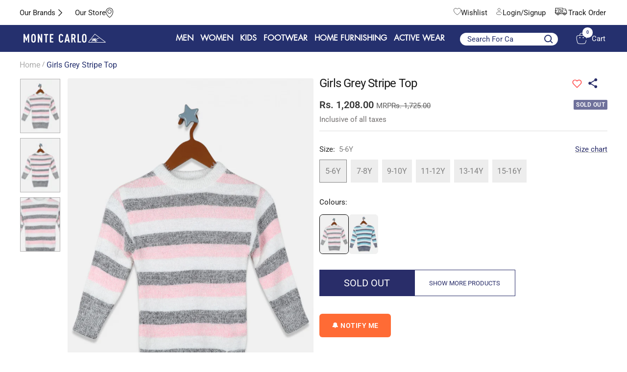

--- FILE ---
content_type: text/html; charset=utf-8
request_url: https://www.montecarlo.in/products/monte-carlo-girls-grey-stripe-top-27618
body_size: 84788
content:
<!doctype html><html class="no-js" lang="en" dir="ltr">
  <head>
    
    <meta charset="utf-8">
    <meta
      name="viewport"
      content="width=device-width, initial-scale=1.0, height=device-height, minimum-scale=1.0, maximum-scale=1.0"
    >
    <meta name="theme-color" content="#25306e">
    <script src="https://code.jquery.com/jquery-3.6.0.min.js"></script>
    
    <title>
      Buy Girls Grey Stripe Top Online in India - Monte Carlo
    </title>
    
<meta name="description" content="Shop premium Monte Carlo Girls Grey Stripe Top at affordable prices. Explore latest collections of Kids Girls Top online.">

    

    <!-- Google Tag Manager -->
    <script>
      (function (w, d, s, l, i) {
        w[l] = w[l] || [];
        w[l].push({ 'gtm.start': new Date().getTime(), event: 'gtm.js' });
        var f = d.getElementsByTagName(s)[0],
          j = d.createElement(s),
          dl = l != 'dataLayer' ? '&l=' + l : '';
        j.async = true;
        j.src = 'https://www.googletagmanager.com/gtm.js?id=' + i + dl;
        f.parentNode.insertBefore(j, f);
      })(window, document, 'script', 'dataLayer', 'GTM-MZ4JFDT');
    </script>
    <!-- End Google Tag Manager -->
    <script async src="https://www.googletagmanager.com/gtag/js?id=AW-11034614300"></script>
    <script>
      window.dataLayer = window.dataLayer || [];
      function gtag() {
        dataLayer.push(arguments);
      }
      gtag('js', new Date());

      gtag('config', 'AW-11034614300', { allow_enhanced_conversions: true });
    </script>

    <link rel="canonical" href="https://www.montecarlo.in/products/monte-carlo-girls-grey-stripe-top-27618"><link rel="shortcut icon" href="//www.montecarlo.in/cdn/shop/files/monte_carlo_Icon_ad5278f1-a73e-454d-aea7-7e500c9ccac4_96x96.png?v=1697107546" type="image/png"><link rel="preconnect" href="https://cdn.shopify.com">
    <link rel="dns-prefetch" href="https://productreviews.shopifycdn.com">
    <link rel="dns-prefetch" href="https://www.google-analytics.com"><link rel="preconnect" href="https://fonts.shopifycdn.com" crossorigin><link rel="preload" as="style" href="//www.montecarlo.in/cdn/shop/t/88/assets/theme.css?v=124487150875962647481768817424">
    <link rel="preload" as="script" href="//www.montecarlo.in/cdn/shop/t/88/assets/vendor.js?v=31715688253868339281768468796">
    <link rel="preload" as="script" href="//www.montecarlo.in/cdn/shop/t/88/assets/theme.js?v=184325303905103578161768468796"><link rel="preload" as="fetch" href="/products/monte-carlo-girls-grey-stripe-top-27618.js" crossorigin><link rel="preload" as="script" href="//www.montecarlo.in/cdn/shop/t/88/assets/flickity.js?v=176646718982628074891768468796"><script src="https://ajax.googleapis.com/ajax/libs/jquery/3.5.1/jquery.min.js"></script>
    <link rel="stylesheet" type="text/css" href="//cdn.jsdelivr.net/npm/slick-carousel@1.8.1/slick/slick.css">
    <link rel="stylesheet" type="text/css" href="//cdn.jsdelivr.net/npm/slick-carousel@1.8.1/slick/slick-theme.css">
    <script type="text/javascript" src="//cdn.jsdelivr.net/npm/slick-carousel@1.8.1/slick/slick.min.js"></script>

    <link href="//www.montecarlo.in/cdn/shop/t/88/assets/shreyh-style.css?v=147978873361877531031768472699" rel="stylesheet" type="text/css" media="all" />

    <meta property="og:type" content="product">
  <meta property="og:title" content="Girls Grey Stripe Top">
  <meta property="product:price:amount" content="1,208.00">
  <meta property="product:price:currency" content="INR"><meta property="og:image" content="http://www.montecarlo.in/cdn/shop/products/521052905-1-26_1-cqo-120200-Ska.jpg?v=1696677814">
  <meta property="og:image:secure_url" content="https://www.montecarlo.in/cdn/shop/products/521052905-1-26_1-cqo-120200-Ska.jpg?v=1696677814">
  <meta property="og:image:width" content="1025">
  <meta property="og:image:height" content="1400"><meta property="og:description" content="Shop premium Monte Carlo Girls Grey Stripe Top at affordable prices. Explore latest collections of Kids Girls Top online."><meta property="og:url" content="https://www.montecarlo.in/products/monte-carlo-girls-grey-stripe-top-27618">
<meta property="og:site_name" content="Monte Carlo"><meta name="twitter:card" content="summary"><meta name="twitter:title" content="Girls Grey Stripe Top">
  <meta name="twitter:description" content="Girl&#39;s Top-F/S"><meta name="twitter:image" content="https://www.montecarlo.in/cdn/shop/products/521052905-1-26_1-cqo-120200-Ska_1200x1200_crop_center.jpg?v=1696677814">
  <meta name="twitter:image:alt" content="">
    
  <script type="application/ld+json">
  {
    "@context": "https://schema.org",
    "@type": "Product",
    "productID": 8604058059040,
    "offers": [{
          "@type": "Offer",
          "name": "5-6Y",
          "availability":"https://schema.org/OutOfStock",
          "price": 1208.0,
          "priceCurrency": "INR",
          "priceValidUntil": "2026-01-31","sku": "521052905-1-26",
          "url": "/products/monte-carlo-girls-grey-stripe-top-27618?variant=46562040086816"
        },
{
          "@type": "Offer",
          "name": "7-8Y",
          "availability":"https://schema.org/OutOfStock",
          "price": 1253.0,
          "priceCurrency": "INR",
          "priceValidUntil": "2026-01-31","sku": "521052905-1-28",
          "url": "/products/monte-carlo-girls-grey-stripe-top-27618?variant=46562040119584"
        },
{
          "@type": "Offer",
          "name": "9-10Y",
          "availability":"https://schema.org/OutOfStock",
          "price": 1253.0,
          "priceCurrency": "INR",
          "priceValidUntil": "2026-01-31","sku": "521052905-1-30",
          "url": "/products/monte-carlo-girls-grey-stripe-top-27618?variant=46562040152352"
        },
{
          "@type": "Offer",
          "name": "11-12Y",
          "availability":"https://schema.org/OutOfStock",
          "price": 1253.0,
          "priceCurrency": "INR",
          "priceValidUntil": "2026-01-31","sku": "521052905-1-32",
          "url": "/products/monte-carlo-girls-grey-stripe-top-27618?variant=46562040185120"
        },
{
          "@type": "Offer",
          "name": "13-14Y",
          "availability":"https://schema.org/OutOfStock",
          "price": 1253.0,
          "priceCurrency": "INR",
          "priceValidUntil": "2026-01-31","sku": "521052905-1-34",
          "url": "/products/monte-carlo-girls-grey-stripe-top-27618?variant=46562040217888"
        },
{
          "@type": "Offer",
          "name": "15-16Y",
          "availability":"https://schema.org/OutOfStock",
          "price": 1327.0,
          "priceCurrency": "INR",
          "priceValidUntil": "2026-01-31","sku": "521052905-1-36",
          "url": "/products/monte-carlo-girls-grey-stripe-top-27618?variant=46562040250656"
        }
],"brand": {
      "@type": "Brand",
      "name": "Monte Carlo"
    },
    "name": "Girls Grey Stripe Top",
    "description": "Girl's Top-F\/S",
    "category": "Girls Top",
    "url": "/products/monte-carlo-girls-grey-stripe-top-27618",
    "sku": "521052905-1-26",
    "image": {
      "@type": "ImageObject",
      "url": "https://www.montecarlo.in/cdn/shop/products/521052905-1-26_1-cqo-120200-Ska.jpg?v=1696677814&width=1024",
      "image": "https://www.montecarlo.in/cdn/shop/products/521052905-1-26_1-cqo-120200-Ska.jpg?v=1696677814&width=1024",
      "name": "",
      "width": "1024",
      "height": "1024"
    }
  }
  </script>



  <script type="application/ld+json">
  {
    "@context": "https://schema.org",
    "@type": "BreadcrumbList",
  "itemListElement": [{
      "@type": "ListItem",
      "position": 1,
      "name": "Home",
      "item": "https://www.montecarlo.in"
    },{
          "@type": "ListItem",
          "position": 2,
          "name": "Girls Grey Stripe Top",
          "item": "https://www.montecarlo.in/products/monte-carlo-girls-grey-stripe-top-27618"
        }]
  }
  </script>


    <link rel="preload" href="//www.montecarlo.in/cdn/fonts/roboto/roboto_n4.2019d890f07b1852f56ce63ba45b2db45d852cba.woff2" as="font" type="font/woff2" crossorigin><link rel="preload" href="//www.montecarlo.in/cdn/fonts/roboto/roboto_n4.2019d890f07b1852f56ce63ba45b2db45d852cba.woff2" as="font" type="font/woff2" crossorigin><style>
  /* Typography (heading) */
  @font-face {
  font-family: Roboto;
  font-weight: 400;
  font-style: normal;
  font-display: swap;
  src: url("//www.montecarlo.in/cdn/fonts/roboto/roboto_n4.2019d890f07b1852f56ce63ba45b2db45d852cba.woff2") format("woff2"),
       url("//www.montecarlo.in/cdn/fonts/roboto/roboto_n4.238690e0007583582327135619c5f7971652fa9d.woff") format("woff");
}

@font-face {
  font-family: Roboto;
  font-weight: 400;
  font-style: italic;
  font-display: swap;
  src: url("//www.montecarlo.in/cdn/fonts/roboto/roboto_i4.57ce898ccda22ee84f49e6b57ae302250655e2d4.woff2") format("woff2"),
       url("//www.montecarlo.in/cdn/fonts/roboto/roboto_i4.b21f3bd061cbcb83b824ae8c7671a82587b264bf.woff") format("woff");
}

/* Typography (body) */
  @font-face {
  font-family: Roboto;
  font-weight: 400;
  font-style: normal;
  font-display: swap;
  src: url("//www.montecarlo.in/cdn/fonts/roboto/roboto_n4.2019d890f07b1852f56ce63ba45b2db45d852cba.woff2") format("woff2"),
       url("//www.montecarlo.in/cdn/fonts/roboto/roboto_n4.238690e0007583582327135619c5f7971652fa9d.woff") format("woff");
}

@font-face {
  font-family: Roboto;
  font-weight: 400;
  font-style: italic;
  font-display: swap;
  src: url("//www.montecarlo.in/cdn/fonts/roboto/roboto_i4.57ce898ccda22ee84f49e6b57ae302250655e2d4.woff2") format("woff2"),
       url("//www.montecarlo.in/cdn/fonts/roboto/roboto_i4.b21f3bd061cbcb83b824ae8c7671a82587b264bf.woff") format("woff");
}

@font-face {
  font-family: Roboto;
  font-weight: 600;
  font-style: normal;
  font-display: swap;
  src: url("//www.montecarlo.in/cdn/fonts/roboto/roboto_n6.3d305d5382545b48404c304160aadee38c90ef9d.woff2") format("woff2"),
       url("//www.montecarlo.in/cdn/fonts/roboto/roboto_n6.bb37be020157f87e181e5489d5e9137ad60c47a2.woff") format("woff");
}

@font-face {
  font-family: Roboto;
  font-weight: 600;
  font-style: italic;
  font-display: swap;
  src: url("//www.montecarlo.in/cdn/fonts/roboto/roboto_i6.ebd6b6733fb2b030d60cbf61316511a7ffd82fb3.woff2") format("woff2"),
       url("//www.montecarlo.in/cdn/fonts/roboto/roboto_i6.1363905a6d5249605bc5e0f859663ffe95ac3bed.woff") format("woff");
}

:root {--heading-color: 26, 26, 26;
    --text-color: 26, 26, 26;
    --background: 255, 255, 255;
    --secondary-background: 245, 241, 236;
    --border-color: 221, 221, 221;
    --border-color-darker: 163, 163, 163;
    --success-color: 46, 158, 123;
    --success-background: 213, 236, 229;
    --error-color: 222, 42, 42;
    --error-background: 253, 240, 240;
    --primary-button-background: 37, 48, 110;
    --primary-button-text-color: 255, 255, 255;
    --secondary-button-background: 247, 174, 166;
    --secondary-button-text-color: 86, 17, 42;
    --product-star-rating: 246, 164, 41;
    --product-on-sale-accent: 255, 255, 255;
    --product-sold-out-accent: 111, 113, 155;
    --product-custom-label-background: 64, 93, 230;
    --product-custom-label-text-color: 255, 255, 255;
    --product-custom-label-2-background: 243, 229, 182;
    --product-custom-label-2-text-color: 0, 0, 0;
    --product-low-stock-text-color: 222, 42, 42;
    --product-in-stock-text-color: 46, 158, 123;
    --loading-bar-background: 26, 26, 26;

    /* We duplicate some "base" colors as root colors, which is useful to use on drawer elements or popover without. Those should not be overridden to avoid issues */
    --root-heading-color: 26, 26, 26;
    --root-text-color: 26, 26, 26;
    --root-background: 255, 255, 255;
    --root-border-color: 221, 221, 221;
    --root-primary-button-background: 37, 48, 110;
    --root-primary-button-text-color: 255, 255, 255;

    --base-font-size: 15px;
    --heading-font-family: Roboto, sans-serif;
    --heading-font-weight: 400;
    --heading-font-style: normal;
    --heading-text-transform: normal;
    --text-font-family: Roboto, sans-serif;
    --text-font-weight: 400;
    --text-font-style: normal;
    --text-font-bold-weight: 600;

    /* Typography (font size) */
    --heading-xxsmall-font-size: 11px;
    --heading-xsmall-font-size: 11px;
    --heading-small-font-size: 12px;
    --heading-large-font-size: 36px;
    --heading-h1-font-size: 36px;
    --heading-h2-font-size: 30px;
    --heading-h3-font-size: 26px;
    --heading-h4-font-size: 24px;
    --heading-h5-font-size: 20px;
    --heading-h6-font-size: 16px;

    /* Control the look and feel of the theme by changing radius of various elements */
    --button-border-radius: 4px;
    --block-border-radius: 8px;
    --block-border-radius-reduced: 4px;
    --color-swatch-border-radius: 0px;

    /* Button size */
    --button-height: 48px;
    --button-small-height: 40px;

    /* Form related */
    --form-input-field-height: 48px;
    --form-input-gap: 16px;
    --form-submit-margin: 24px;

    /* Product listing related variables */
    --product-list-block-spacing: 32px;

    /* Video related */
    --play-button-background: 255, 255, 255;
    --play-button-arrow: 26, 26, 26;

    /* RTL support */
    --transform-logical-flip: 1;
    --transform-origin-start: left;
    --transform-origin-end: right;

    /* Other */
    --zoom-cursor-svg-url: url(//www.montecarlo.in/cdn/shop/t/88/assets/zoom-cursor.svg?v=1201279167966953441768468796);
    --arrow-right-svg-url: url(//www.montecarlo.in/cdn/shop/t/88/assets/arrow-right.svg?v=88946934944805437251768468796);
    --arrow-left-svg-url: url(//www.montecarlo.in/cdn/shop/t/88/assets/arrow-left.svg?v=112457598847827652331768468796);

    /* Some useful variables that we can reuse in our CSS. Some explanation are needed for some of them:
       - container-max-width-minus-gutters: represents the container max width without the edge gutters
       - container-outer-width: considering the screen width, represent all the space outside the container
       - container-outer-margin: same as container-outer-width but get set to 0 inside a container
       - container-inner-width: the effective space inside the container (minus gutters)
       - grid-column-width: represents the width of a single column of the grid
       - vertical-breather: this is a variable that defines the global "spacing" between sections, and inside the section
                            to create some "breath" and minimum spacing
     */
    --container-max-width: 1600px;
    --container-gutter: 24px;
    --container-max-width-minus-gutters: calc(var(--container-max-width) - (var(--container-gutter)) * 2);
    --container-outer-width: max(calc((100vw - var(--container-max-width-minus-gutters)) / 2), var(--container-gutter));
    --container-outer-margin: var(--container-outer-width);
    --container-inner-width: calc(100vw - var(--container-outer-width) * 2);

    --grid-column-count: 10;
    --grid-gap: 24px;
    --grid-column-width: calc((100vw - var(--container-outer-width) * 2 - var(--grid-gap) * (var(--grid-column-count) - 1)) / var(--grid-column-count));

    --vertical-breather: 48px;
    --vertical-breather-tight: 48px;

    /* Shopify related variables */
    --payment-terms-background-color: #ffffff;
  }

  @media screen and (min-width: 741px) {
    :root {
      --container-gutter: 40px;
      --grid-column-count: 20;
      --vertical-breather: 64px;
      --vertical-breather-tight: 64px;

      /* Typography (font size) */
      --heading-xsmall-font-size: 12px;
      --heading-small-font-size: 13px;
      --heading-large-font-size: 52px;
      --heading-h1-font-size: 48px;
      --heading-h2-font-size: 38px;
      --heading-h3-font-size: 32px;
      --heading-h4-font-size: 24px;
      --heading-h5-font-size: 20px;
      --heading-h6-font-size: 18px;

      /* Form related */
      --form-input-field-height: 52px;
      --form-submit-margin: 32px;

      /* Button size */
      --button-height: 52px;
      --button-small-height: 44px;
    }
  }

  @media screen and (min-width: 1200px) {
    :root {
      --vertical-breather: 80px;
      --vertical-breather-tight: 64px;
      --product-list-block-spacing: 48px;

      /* Typography */
      --heading-large-font-size: 64px;
      --heading-h1-font-size: 56px;
      --heading-h2-font-size: 48px;
      --heading-h3-font-size: 36px;
      --heading-h4-font-size: 30px;
      --heading-h5-font-size: 24px;
      --heading-h6-font-size: 18px;
    }
  }

  @media screen and (min-width: 1600px) {
    :root {
      --vertical-breather: 90px;
      --vertical-breather-tight: 64px;
    }
  }
</style>
    <script>
  // This allows to expose several variables to the global scope, to be used in scripts
  window.themeVariables = {
    settings: {
      direction: "ltr",
      pageType: "product",
      cartCount: 0,
      moneyFormat: "Rs. {{amount}}",
      moneyWithCurrencyFormat: "Rs. {{amount}}",
      showVendor: false,
      discountMode: "percentage",
      currencyCodeEnabled: false,
      cartType: "drawer",
      cartCurrency: "INR",
      mobileZoomFactor: 2.5
    },

    routes: {
      host: "www.montecarlo.in",
      rootUrl: "\/",
      rootUrlWithoutSlash: '',
      cartUrl: "\/cart",
      cartAddUrl: "\/cart\/add",
      cartChangeUrl: "\/cart\/change",
      searchUrl: "\/search",
      predictiveSearchUrl: "\/search\/suggest",
      productRecommendationsUrl: "\/recommendations\/products"
    },

    strings: {
      accessibilityDelete: "Delete",
      accessibilityClose: "Close",
      collectionSoldOut: "Sold out",
      collectionDiscount: " @savings@ Off",
      productSalePrice: "Sale price",
      productRegularPrice: "Regular price",
      productFormUnavailable: "Unavailable",
      productFormSoldOut: "Sold out",
      productFormPreOrder: "Pre-order",
      productFormAddToCart: "Add to Bag",
      searchNoResults: "No results could be found.",
      searchNewSearch: "New search",
      searchProducts: "Products",
      searchArticles: "Journal",
      searchPages: "Pages",
      searchCollections: "Collections",
      cartViewCart: "View cart",
      cartItemAdded: "Item added to your cart!",
      cartItemAddedShort: "Added to your cart!",
      cartAddOrderNote: "Add order note",
      cartEditOrderNote: "Edit order note",
      shippingEstimatorNoResults: "Sorry, we do not ship to your address.",
      shippingEstimatorOneResult: "There is one shipping rate for your address:",
      shippingEstimatorMultipleResults: "There are several shipping rates for your address:",
      shippingEstimatorError: "One or more error occurred while retrieving shipping rates:"
    },

    libs: {
      flickity: "\/\/www.montecarlo.in\/cdn\/shop\/t\/88\/assets\/flickity.js?v=176646718982628074891768468796",
      photoswipe: "\/\/www.montecarlo.in\/cdn\/shop\/t\/88\/assets\/photoswipe.js?v=132268647426145925301768468796",
      qrCode: "\/\/www.montecarlo.in\/cdn\/shopifycloud\/storefront\/assets\/themes_support\/vendor\/qrcode-3f2b403b.js"
    },

    breakpoints: {
      phone: 'screen and (max-width: 740px)',
      tablet: 'screen and (min-width: 741px) and (max-width: 999px)',
      tabletAndUp: 'screen and (min-width: 741px)',
      pocket: 'screen and (max-width: 999px)',
      lap: 'screen and (min-width: 1000px) and (max-width: 1199px)',
      lapAndUp: 'screen and (min-width: 1000px)',
      desktop: 'screen and (min-width: 1200px)',
      wide: 'screen and (min-width: 1400px)'
    }
  };

  window.addEventListener('pageshow', async () => {
    const cartContent = await (await fetch(`${window.themeVariables.routes.cartUrl}.js`, {cache: 'reload'})).json();
    document.documentElement.dispatchEvent(new CustomEvent('cart:refresh', {detail: {cart: cartContent}}));
  });

  if ('noModule' in HTMLScriptElement.prototype) {
    // Old browsers (like IE) that does not support module will be considered as if not executing JS at all
    document.documentElement.className = document.documentElement.className.replace('no-js', 'js');

    requestAnimationFrame(() => {
      const viewportHeight = (window.visualViewport ? window.visualViewport.height : document.documentElement.clientHeight);
      document.documentElement.style.setProperty('--window-height',viewportHeight + 'px');
    });
  }// We save the product ID in local storage to be eventually used for recently viewed section
    try {
      const items = JSON.parse(localStorage.getItem('theme:recently-viewed-products') || '[]');

      // We check if the current product already exists, and if it does not, we add it at the start
      if (!items.includes(8604058059040)) {
        items.unshift(8604058059040);
      }

      localStorage.setItem('theme:recently-viewed-products', JSON.stringify(items.slice(0, 20)));
    } catch (e) {
      // Safari in private mode does not allow setting item, we silently fail
    }</script>

    <link rel="stylesheet" href="//www.montecarlo.in/cdn/shop/t/88/assets/theme.css?v=124487150875962647481768817424">

    <script src="//www.montecarlo.in/cdn/shop/t/88/assets/vendor.js?v=31715688253868339281768468796" defer></script>
    <script src="//www.montecarlo.in/cdn/shop/t/88/assets/theme.js?v=184325303905103578161768468796" defer></script>
    <script src="//www.montecarlo.in/cdn/shop/t/88/assets/custom.js?v=111277183597512707661768468796" defer></script>

    <script>window.performance && window.performance.mark && window.performance.mark('shopify.content_for_header.start');</script><meta name="google-site-verification" content="Qsi4YiLk3M0VAXIzawn475TN75HREChuvjOjmbVSvys">
<meta id="shopify-digital-wallet" name="shopify-digital-wallet" content="/76136743200/digital_wallets/dialog">
<link rel="alternate" type="application/json+oembed" href="https://www.montecarlo.in/products/monte-carlo-girls-grey-stripe-top-27618.oembed">
<script async="async" src="/checkouts/internal/preloads.js?locale=en-IN"></script>
<script id="shopify-features" type="application/json">{"accessToken":"ab8c50e9019d1dd78a81a002acc753b6","betas":["rich-media-storefront-analytics"],"domain":"www.montecarlo.in","predictiveSearch":true,"shopId":76136743200,"locale":"en"}</script>
<script>var Shopify = Shopify || {};
Shopify.shop = "montecarlonew.myshopify.com";
Shopify.locale = "en";
Shopify.currency = {"active":"INR","rate":"1.0"};
Shopify.country = "IN";
Shopify.theme = {"name":"jan_2026","id":185572491552,"schema_name":"Focal","schema_version":"10.1.1","theme_store_id":null,"role":"main"};
Shopify.theme.handle = "null";
Shopify.theme.style = {"id":null,"handle":null};
Shopify.cdnHost = "www.montecarlo.in/cdn";
Shopify.routes = Shopify.routes || {};
Shopify.routes.root = "/";</script>
<script type="module">!function(o){(o.Shopify=o.Shopify||{}).modules=!0}(window);</script>
<script>!function(o){function n(){var o=[];function n(){o.push(Array.prototype.slice.apply(arguments))}return n.q=o,n}var t=o.Shopify=o.Shopify||{};t.loadFeatures=n(),t.autoloadFeatures=n()}(window);</script>
<script id="shop-js-analytics" type="application/json">{"pageType":"product"}</script>
<script defer="defer" async type="module" src="//www.montecarlo.in/cdn/shopifycloud/shop-js/modules/v2/client.init-shop-cart-sync_BdyHc3Nr.en.esm.js"></script>
<script defer="defer" async type="module" src="//www.montecarlo.in/cdn/shopifycloud/shop-js/modules/v2/chunk.common_Daul8nwZ.esm.js"></script>
<script type="module">
  await import("//www.montecarlo.in/cdn/shopifycloud/shop-js/modules/v2/client.init-shop-cart-sync_BdyHc3Nr.en.esm.js");
await import("//www.montecarlo.in/cdn/shopifycloud/shop-js/modules/v2/chunk.common_Daul8nwZ.esm.js");

  window.Shopify.SignInWithShop?.initShopCartSync?.({"fedCMEnabled":true,"windoidEnabled":true});

</script>
<script>(function() {
  var isLoaded = false;
  function asyncLoad() {
    if (isLoaded) return;
    isLoaded = true;
    var urls = ["https:\/\/s3-us-west-2.amazonaws.com\/da-restock\/da-restock.js?shop=montecarlonew.myshopify.com","\/\/cdn.shopify.com\/proxy\/3b426cd915e014162fc9e214da671d8f4c3d8bcd6666a1bbe13ba369d1775d73\/shopify-script-tags.s3.eu-west-1.amazonaws.com\/smartseo\/instantpage.js?shop=montecarlonew.myshopify.com\u0026sp-cache-control=cHVibGljLCBtYXgtYWdlPTkwMA","https:\/\/cdn.shopify.com\/s\/files\/1\/0761\/3674\/3200\/files\/restrict-country.js?shop=montecarlonew.myshopify.com","https:\/\/svc.nitrocommerce.ai\/v1\/services\/shopify\/xshopify.js?_t=d82180e4-4dd9-47be-a6d3-710f0cc45a06\u0026shop=montecarlonew.myshopify.com"];
    for (var i = 0; i < urls.length; i++) {
      var s = document.createElement('script');
      s.type = 'text/javascript';
      s.async = true;
      s.src = urls[i];
      var x = document.getElementsByTagName('script')[0];
      x.parentNode.insertBefore(s, x);
    }
  };
  if(window.attachEvent) {
    window.attachEvent('onload', asyncLoad);
  } else {
    window.addEventListener('load', asyncLoad, false);
  }
})();</script>
<script id="__st">var __st={"a":76136743200,"offset":19800,"reqid":"6dca2ea7-d737-45b1-9f83-83ccfd57ec62-1768973827","pageurl":"www.montecarlo.in\/products\/monte-carlo-girls-grey-stripe-top-27618","u":"7449fd492621","p":"product","rtyp":"product","rid":8604058059040};</script>
<script>window.ShopifyPaypalV4VisibilityTracking = true;</script>
<script id="captcha-bootstrap">!function(){'use strict';const t='contact',e='account',n='new_comment',o=[[t,t],['blogs',n],['comments',n],[t,'customer']],c=[[e,'customer_login'],[e,'guest_login'],[e,'recover_customer_password'],[e,'create_customer']],r=t=>t.map((([t,e])=>`form[action*='/${t}']:not([data-nocaptcha='true']) input[name='form_type'][value='${e}']`)).join(','),a=t=>()=>t?[...document.querySelectorAll(t)].map((t=>t.form)):[];function s(){const t=[...o],e=r(t);return a(e)}const i='password',u='form_key',d=['recaptcha-v3-token','g-recaptcha-response','h-captcha-response',i],f=()=>{try{return window.sessionStorage}catch{return}},m='__shopify_v',_=t=>t.elements[u];function p(t,e,n=!1){try{const o=window.sessionStorage,c=JSON.parse(o.getItem(e)),{data:r}=function(t){const{data:e,action:n}=t;return t[m]||n?{data:e,action:n}:{data:t,action:n}}(c);for(const[e,n]of Object.entries(r))t.elements[e]&&(t.elements[e].value=n);n&&o.removeItem(e)}catch(o){console.error('form repopulation failed',{error:o})}}const l='form_type',E='cptcha';function T(t){t.dataset[E]=!0}const w=window,h=w.document,L='Shopify',v='ce_forms',y='captcha';let A=!1;((t,e)=>{const n=(g='f06e6c50-85a8-45c8-87d0-21a2b65856fe',I='https://cdn.shopify.com/shopifycloud/storefront-forms-hcaptcha/ce_storefront_forms_captcha_hcaptcha.v1.5.2.iife.js',D={infoText:'Protected by hCaptcha',privacyText:'Privacy',termsText:'Terms'},(t,e,n)=>{const o=w[L][v],c=o.bindForm;if(c)return c(t,g,e,D).then(n);var r;o.q.push([[t,g,e,D],n]),r=I,A||(h.body.append(Object.assign(h.createElement('script'),{id:'captcha-provider',async:!0,src:r})),A=!0)});var g,I,D;w[L]=w[L]||{},w[L][v]=w[L][v]||{},w[L][v].q=[],w[L][y]=w[L][y]||{},w[L][y].protect=function(t,e){n(t,void 0,e),T(t)},Object.freeze(w[L][y]),function(t,e,n,w,h,L){const[v,y,A,g]=function(t,e,n){const i=e?o:[],u=t?c:[],d=[...i,...u],f=r(d),m=r(i),_=r(d.filter((([t,e])=>n.includes(e))));return[a(f),a(m),a(_),s()]}(w,h,L),I=t=>{const e=t.target;return e instanceof HTMLFormElement?e:e&&e.form},D=t=>v().includes(t);t.addEventListener('submit',(t=>{const e=I(t);if(!e)return;const n=D(e)&&!e.dataset.hcaptchaBound&&!e.dataset.recaptchaBound,o=_(e),c=g().includes(e)&&(!o||!o.value);(n||c)&&t.preventDefault(),c&&!n&&(function(t){try{if(!f())return;!function(t){const e=f();if(!e)return;const n=_(t);if(!n)return;const o=n.value;o&&e.removeItem(o)}(t);const e=Array.from(Array(32),(()=>Math.random().toString(36)[2])).join('');!function(t,e){_(t)||t.append(Object.assign(document.createElement('input'),{type:'hidden',name:u})),t.elements[u].value=e}(t,e),function(t,e){const n=f();if(!n)return;const o=[...t.querySelectorAll(`input[type='${i}']`)].map((({name:t})=>t)),c=[...d,...o],r={};for(const[a,s]of new FormData(t).entries())c.includes(a)||(r[a]=s);n.setItem(e,JSON.stringify({[m]:1,action:t.action,data:r}))}(t,e)}catch(e){console.error('failed to persist form',e)}}(e),e.submit())}));const S=(t,e)=>{t&&!t.dataset[E]&&(n(t,e.some((e=>e===t))),T(t))};for(const o of['focusin','change'])t.addEventListener(o,(t=>{const e=I(t);D(e)&&S(e,y())}));const B=e.get('form_key'),M=e.get(l),P=B&&M;t.addEventListener('DOMContentLoaded',(()=>{const t=y();if(P)for(const e of t)e.elements[l].value===M&&p(e,B);[...new Set([...A(),...v().filter((t=>'true'===t.dataset.shopifyCaptcha))])].forEach((e=>S(e,t)))}))}(h,new URLSearchParams(w.location.search),n,t,e,['guest_login'])})(!1,!0)}();</script>
<script integrity="sha256-4kQ18oKyAcykRKYeNunJcIwy7WH5gtpwJnB7kiuLZ1E=" data-source-attribution="shopify.loadfeatures" defer="defer" src="//www.montecarlo.in/cdn/shopifycloud/storefront/assets/storefront/load_feature-a0a9edcb.js" crossorigin="anonymous"></script>
<script data-source-attribution="shopify.dynamic_checkout.dynamic.init">var Shopify=Shopify||{};Shopify.PaymentButton=Shopify.PaymentButton||{isStorefrontPortableWallets:!0,init:function(){window.Shopify.PaymentButton.init=function(){};var t=document.createElement("script");t.src="https://www.montecarlo.in/cdn/shopifycloud/portable-wallets/latest/portable-wallets.en.js",t.type="module",document.head.appendChild(t)}};
</script>
<script data-source-attribution="shopify.dynamic_checkout.buyer_consent">
  function portableWalletsHideBuyerConsent(e){var t=document.getElementById("shopify-buyer-consent"),n=document.getElementById("shopify-subscription-policy-button");t&&n&&(t.classList.add("hidden"),t.setAttribute("aria-hidden","true"),n.removeEventListener("click",e))}function portableWalletsShowBuyerConsent(e){var t=document.getElementById("shopify-buyer-consent"),n=document.getElementById("shopify-subscription-policy-button");t&&n&&(t.classList.remove("hidden"),t.removeAttribute("aria-hidden"),n.addEventListener("click",e))}window.Shopify?.PaymentButton&&(window.Shopify.PaymentButton.hideBuyerConsent=portableWalletsHideBuyerConsent,window.Shopify.PaymentButton.showBuyerConsent=portableWalletsShowBuyerConsent);
</script>
<script>
  function portableWalletsCleanup(e){e&&e.src&&console.error("Failed to load portable wallets script "+e.src);var t=document.querySelectorAll("shopify-accelerated-checkout .shopify-payment-button__skeleton, shopify-accelerated-checkout-cart .wallet-cart-button__skeleton"),e=document.getElementById("shopify-buyer-consent");for(let e=0;e<t.length;e++)t[e].remove();e&&e.remove()}function portableWalletsNotLoadedAsModule(e){e instanceof ErrorEvent&&"string"==typeof e.message&&e.message.includes("import.meta")&&"string"==typeof e.filename&&e.filename.includes("portable-wallets")&&(window.removeEventListener("error",portableWalletsNotLoadedAsModule),window.Shopify.PaymentButton.failedToLoad=e,"loading"===document.readyState?document.addEventListener("DOMContentLoaded",window.Shopify.PaymentButton.init):window.Shopify.PaymentButton.init())}window.addEventListener("error",portableWalletsNotLoadedAsModule);
</script>

<script type="module" src="https://www.montecarlo.in/cdn/shopifycloud/portable-wallets/latest/portable-wallets.en.js" onError="portableWalletsCleanup(this)" crossorigin="anonymous"></script>
<script nomodule>
  document.addEventListener("DOMContentLoaded", portableWalletsCleanup);
</script>

<link id="shopify-accelerated-checkout-styles" rel="stylesheet" media="screen" href="https://www.montecarlo.in/cdn/shopifycloud/portable-wallets/latest/accelerated-checkout-backwards-compat.css" crossorigin="anonymous">
<style id="shopify-accelerated-checkout-cart">
        #shopify-buyer-consent {
  margin-top: 1em;
  display: inline-block;
  width: 100%;
}

#shopify-buyer-consent.hidden {
  display: none;
}

#shopify-subscription-policy-button {
  background: none;
  border: none;
  padding: 0;
  text-decoration: underline;
  font-size: inherit;
  cursor: pointer;
}

#shopify-subscription-policy-button::before {
  box-shadow: none;
}

      </style>

<script>window.performance && window.performance.mark && window.performance.mark('shopify.content_for_header.end');</script>

    
      
    

    <script src="https://ajax.googleapis.com/ajax/libs/jquery/3.6.4/jquery.min.js" defer></script>
    <style>
        @font-face {
          font-family: new-font;
          src: url("https://cdn.shopify.com/s/files/1/0761/3674/3200/files/interstate-light-cond-58b64220b1490.otf?v=1705655861") format("opentype");
      }
        
        
          .ff_Categories{
            display:none;
          }
        

          
            .flits-wishlist-colection-style .flits-wls-button-secondary .flits-wls-icon-svg-color-blue {
          fill: #ffff !important;
          color: #464f84 !important;
      }
        @media screen and (max-width: 999px){
      .popover[open] {
          transform: translateY(0);
          z-index: 99999;
      }
        }
    </style>

    <script>
    
    
    
    
    var gsf_conversion_data = {page_type : 'product', event : 'view_item', data : {product_data : [{variant_id : 46562040086816, product_id : 8604058059040, name : "Girls Grey Stripe Top", price : "1208.00", currency : "INR", sku : "521052905-1-26", brand : "Monte Carlo", variant : "5-6Y", category : "Girls Top", quantity : "0" }], total_price : "1208.00", shop_currency : "INR"}};
    
</script>
    <style>
        label.popover__choice-item.Alphabetically\,.A-Z {
          display: none;
      }
        label.popover__choice-item.Alphabetically\,.Z-A {
          display: none;
      }
    </style>

    <!-- Google tag (gtag.js) -->
    <script async src="https://www.googletagmanager.com/gtag/js?id=GT-MR8C92V"></script>
    <script>
      window.dataLayer = window.dataLayer || [];
      function gtag() {
        dataLayer.push(arguments);
      }
      gtag('js', new Date());

      gtag('config', 'GT-MR8C92V');
    </script>
    <script>
      window.addEventListener('DOMContentLoaded', (event) => {
        // Function to check if the iframe element is available and update src
        function waitForElement(selector, callback) {
          const interval = setInterval(() => {
            const element = document.querySelector(selector);
            if (element) {
              clearInterval(interval);
              callback(element);
            }
          }, 100); // Check every 100 milliseconds
        }

        // Retrieve the value from local storage
        const buttonValue = localStorage.getItem('buttonValue');
        if (buttonValue) {
          // Wait for the iframe element to be available
          waitForElement('#tracking-uniship', (iframe) => {
            // Construct the new URL with the button value
            const newSrc = `https://montecarlofashions-tracking.unicommerce.com/order/?id=${buttonValue}`;
            // Update the iframe src attribute
            iframe.src = newSrc;
            // Clear the local storage value
            localStorage.removeItem('buttonValue');
          });
        }
      });
    </script>

    <!-- Global Site Tag (gtag.js) - Google AdWords: 11034614300 -->
    <script async src="https://www.googletagmanager.com/gtag/js?id=AW-11034614300"></script>
    <script>
      window.dataLayer = window.dataLayer || [];
      function gtag() {
        dataLayer.push(arguments);
      }
      gtag('js', new Date());
      gtag('config', 'AW-11034614300', { send_page_view: false });
    </script>
    

    
    
    
    <script type="application/ld+json">
      {
        "@context": "https://schema.org",
        "@type": "Organization",
        "name": "Monte Carlo",
        "alternateName": "Monte Carlo",
        "url": "https://www.montecarlo.in/",
        "logo": {
          "@type": "ImageObject",
          "url": "https://www.montecarlo.in/cdn/shop/files/logo.svg?v=1734710597",
          "width": 300,
          "height": 100
        },
        "description": "Monte Carlo is an online clothing brand that offers jackets, sweaters, coats, sweatshirts, t-shirts, trousers, denim and lowers for men and women.",
        "foundingDate": "1984",
        "address": {
          "@type": "PostalAddress",
          "streetAddress": "Monte Carlo Fashions Ltd",
          "addressLocality": "Ludhiana",
          "addressRegion": "Punjab",
          "postalCode": "141003",
          "addressCountry": "IN"
        },
        "contactPoint": [
          {
            "@type": "ContactPoint",
            "contactType": "customer service",
            "telephone": "‪+91-1800-1800-501‬",
            "email": "info@montecarlo.in",
            "availableLanguage": ["English", "Hindi"],
            "areaServed": "IN"
          },
          {
            "@type": "ContactPoint",
            "contactType": "sales",
            "telephone": "‪+91-82888-01228‬",
            "email": "sales@montecarlo.in",
            "availableLanguage": ["English", "Hindi"]
          }
        ],
        "sameAs": [
          "https://www.facebook.com/montecarlocollections",
          "https://www.instagram.com/montecarlostyle",
          "https://x.com/montecarlostyle",
          "https://www.youtube.com/@montecarlofashions"
        ],
        "brand": {
          "@type": "Brand",
          "name": "Monte Carlo",
          "logo": "https://www.montecarlo.in/cdn/shop/files/logo.svg?v=1734710597"
        }
      }
    </script>
    <script type="application/ld+json">
      {
        "@context": "https://schema.org",
        "@type": ["WebSite", "OnlineStore"],
        "name": "Monte Carlo",
        "alternateName": "Monte Carlo",
        "url": "https://www.montecarlo.in",
        "description": "Monte Carlo is an online clothing brand that offers jackets, sweaters, coats, sweatshirts, t-shirts, trousers, denim and lowers for men and women.",
        "inLanguage": "en",
        "copyrightYear": "2026",
        "copyrightHolder": {
          "@type": "Organization",
          "name": "Monte Carlo",
          "url": "https://www.montecarlo.in/"
        },
        "publisher": {
          "@type": "Organization",
          "name": "Monte Carlo",
          "url": "https://www.montecarlo.in/",
          "logo": {
            "@type": "ImageObject",
            "url": "https://www.montecarlo.in/cdn/shop/files/logo.svg?v=1734710597"
          }
        },
        "potentialAction": [
          {
            "@type": "SearchAction",
            "target": {
              "@type": "EntryPoint",
              "urlTemplate": "https://www.montecarlo.in/search?q={search_term_string}",
              "actionPlatform": ["https://schema.org/DesktopWebPlatform", "https://schema.org/MobileWebPlatform"]
            },
            "query-input": "required name=search_term_string"
          },
          {
            "@type": "BuyAction",
            "target": {
              "@type": "EntryPoint",
              "urlTemplate": "https://www.montecarlo.in/products/monte-carlo-girls-grey-stripe-top-27618",
              "actionPlatform": ["https://schema.org/DesktopWebPlatform", "https://schema.org/MobileWebPlatform"]
            }
          }
        ],
        "hasOfferCatalog": {
          "@type": "OfferCatalog",
          "name": "Monte Carlo Product Catalog",
          "itemListElement": [
            {
              "@type": "OfferCatalog",
              "name": "Men Jackets",
              "url": "https://www.montecarlo.in/collections/men-jackets"
            },
            { "@type": "OfferCatalog", "name": "Blankets", "url": "https://www.montecarlo.in/collections/blankets" },
            {
              "@type": "OfferCatalog",
              "name": "Sweaters For Men",
              "url": "https://www.montecarlo.in/collections/sweaters-for-men"
            },
            {
              "@type": "OfferCatalog",
              "name": "Men Tracksuit",
              "url": "https://www.montecarlo.in/collections/men-tracksuit"
            },
            {
              "@type": "OfferCatalog",
              "name": "Men T Shirts",
              "url": "https://www.montecarlo.in/collections/men-t-shirts"
            },
            {
              "@type": "OfferCatalog",
              "name": "Women Jackets",
              "url": "https://www.montecarlo.in/collections/women-jackets"
            },
            {
              "@type": "OfferCatalog",
              "name": "Half Sleeve Jackets For Men",
              "url": "https://www.montecarlo.in/collections/half-sleeve-jackets-for-men"
            },
            { "@type": "OfferCatalog", "name": "Men", "url": "https://www.montecarlo.in/collections/men" },
            { "@type": "OfferCatalog", "name": "Men Caps", "url": "https://www.montecarlo.in/collections/men-caps" },
            { "@type": "OfferCatalog", "name": "Women", "url": "https://www.montecarlo.in/collections/women" },
            {
              "@type": "OfferCatalog",
              "name": "Women Coats",
              "url": "https://www.montecarlo.in/collections/women-coats"
            },
            {
              "@type": "OfferCatalog",
              "name": "Men Shirts",
              "url": "https://www.montecarlo.in/collections/men-shirts"
            },
            {
              "@type": "OfferCatalog",
              "name": "Sweaters For Women",
              "url": "https://www.montecarlo.in/collections/sweaters-for-women"
            },
            {
              "@type": "OfferCatalog",
              "name": "Men Thermal",
              "url": "https://www.montecarlo.in/collections/men-thermal"
            },
            {
              "@type": "OfferCatalog",
              "name": "Mufflers For Men",
              "url": "https://www.montecarlo.in/collections/mufflers-for-men"
            },
            {
              "@type": "OfferCatalog",
              "name": "Men Lowers",
              "url": "https://www.montecarlo.in/collections/men-lowers"
            },
            {
              "@type": "OfferCatalog",
              "name": "Long Sleeve T Shirts For Men",
              "url": "https://www.montecarlo.in/collections/long-sleeve-t-shirts-for-men"
            },
            {
              "@type": "OfferCatalog",
              "name": "Half Sweater For Men",
              "url": "https://www.montecarlo.in/collections/half-sweater-for-men"
            },
            {
              "@type": "OfferCatalog",
              "name": "Cardigans For Women",
              "url": "https://www.montecarlo.in/collections/cardigans-for-women"
            },
            {
              "@type": "OfferCatalog",
              "name": "Double Bed Blankets",
              "url": "https://www.montecarlo.in/collections/double-bed-blankets"
            },
            {
              "@type": "OfferCatalog",
              "name": "Mens Sweatshirts",
              "url": "https://www.montecarlo.in/collections/mens-sweatshirts"
            },
            {
              "@type": "OfferCatalog",
              "name": "Women Tracksuits Sets",
              "url": "https://www.montecarlo.in/collections/women-tracksuits-sets"
            },
            {
              "@type": "OfferCatalog",
              "name": "Winter Collection",
              "url": "https://www.montecarlo.in/collections/winter-collection"
            },
            {
              "@type": "OfferCatalog",
              "name": "Formal Shirts For Men",
              "url": "https://www.montecarlo.in/collections/formal-shirts-for-men"
            },
            {
              "@type": "OfferCatalog",
              "name": "Men Denims",
              "url": "https://www.montecarlo.in/collections/men-denims"
            },
            {
              "@type": "OfferCatalog",
              "name": "High Neck Sweater For Men",
              "url": "https://www.montecarlo.in/collections/high-neck-sweater-for-men"
            },
            {
              "@type": "OfferCatalog",
              "name": "Kurti For Women",
              "url": "https://www.montecarlo.in/collections/kurti-for-women"
            },
            {
              "@type": "OfferCatalog",
              "name": "Boys Jackets",
              "url": "https://www.montecarlo.in/collections/boys-jackets"
            },
            { "@type": "OfferCatalog", "name": "Mens Coat", "url": "https://www.montecarlo.in/collections/mens-coat" },
            {
              "@type": "OfferCatalog",
              "name": "Shoes For Men",
              "url": "https://www.montecarlo.in/collections/shoes-for-men"
            },
            {
              "@type": "OfferCatalog",
              "name": "Woolen Sweater For Men",
              "url": "https://www.montecarlo.in/collections/woolen-sweater-for-men"
            },
            {
              "@type": "OfferCatalog",
              "name": "Polo T Shirts For Men",
              "url": "https://www.montecarlo.in/collections/polo-t-shirts-for-men"
            },
            {
              "@type": "OfferCatalog",
              "name": "Women Co Ords",
              "url": "https://www.montecarlo.in/collections/women-co-ords"
            },
            {
              "@type": "OfferCatalog",
              "name": "Women Shawls Stoles",
              "url": "https://www.montecarlo.in/collections/women-shawls-stoles"
            },
            {
              "@type": "OfferCatalog",
              "name": "Single Bed Blankets",
              "url": "https://www.montecarlo.in/collections/single-bed-blankets"
            },
            {
              "@type": "OfferCatalog",
              "name": "Turtleneck Sweater For Men",
              "url": "https://www.montecarlo.in/collections/turtleneck-sweater-for-men"
            },
            {
              "@type": "OfferCatalog",
              "name": "Half Jacket For Women",
              "url": "https://www.montecarlo.in/collections/half-jacket-for-women"
            },
            {
              "@type": "OfferCatalog",
              "name": "Hooded Jackets For Men",
              "url": "https://www.montecarlo.in/collections/hooded-jackets-for-men"
            },
            { "@type": "OfferCatalog", "name": "Bedsheets", "url": "https://www.montecarlo.in/collections/bedsheets" },
            {
              "@type": "OfferCatalog",
              "name": "Girls Jackets",
              "url": "https://www.montecarlo.in/collections/girls-jackets"
            },
            {
              "@type": "OfferCatalog",
              "name": "Men Trousers",
              "url": "https://www.montecarlo.in/collections/men-trousers"
            },
            {
              "@type": "OfferCatalog",
              "name": "Leather Slippers For Men",
              "url": "https://www.montecarlo.in/collections/leather-slippers-for-men"
            },
            {
              "@type": "OfferCatalog",
              "name": "Sale On Men Fashion",
              "url": "https://www.montecarlo.in/collections/sale-on-men-fashion"
            },
            {
              "@type": "OfferCatalog",
              "name": "Womens Lower",
              "url": "https://www.montecarlo.in/collections/womens-lower"
            },
            {
              "@type": "OfferCatalog",
              "name": "Collar T Shirts For Men",
              "url": "https://www.montecarlo.in/collections/collar-t-shirts-for-men"
            },
            {
              "@type": "OfferCatalog",
              "name": "Women Kurtis Set",
              "url": "https://www.montecarlo.in/collections/women-kurtis-set"
            },
            {
              "@type": "OfferCatalog",
              "name": "Factory Outlet",
              "url": "https://www.montecarlo.in/collections/factory-outlet"
            },
            {
              "@type": "OfferCatalog",
              "name": "Boys T Shirts",
              "url": "https://www.montecarlo.in/collections/boys-t-shirts"
            },
            {
              "@type": "OfferCatalog",
              "name": "Baby Blankets",
              "url": "https://www.montecarlo.in/collections/baby-blankets"
            },
            {
              "@type": "OfferCatalog",
              "name": "Ladies Blouses",
              "url": "https://www.montecarlo.in/collections/ladies-blouses"
            },
            {
              "@type": "OfferCatalog",
              "name": "Active Wear Track Pants",
              "url": "https://www.montecarlo.in/collections/active-wear-track-pants"
            },
            {
              "@type": "OfferCatalog",
              "name": "Half Sleeve Shirts For Men",
              "url": "https://www.montecarlo.in/collections/half-sleeve-shirts-for-men"
            },
            {
              "@type": "OfferCatalog",
              "name": "Blazers For Men",
              "url": "https://www.montecarlo.in/collections/blazers-for-men"
            },
            {
              "@type": "OfferCatalog",
              "name": "V Neck Sweater For Men",
              "url": "https://www.montecarlo.in/collections/v-neck-sweater-for-men"
            },
            {
              "@type": "OfferCatalog",
              "name": "Hoodies For Men",
              "url": "https://www.montecarlo.in/collections/hoodies-for-men"
            },
            {
              "@type": "OfferCatalog",
              "name": "Loafers For Men",
              "url": "https://www.montecarlo.in/collections/loafers-for-men"
            },
            {
              "@type": "OfferCatalog",
              "name": "Ladies Sweatshirts",
              "url": "https://www.montecarlo.in/collections/ladies-sweatshirts"
            },
            {
              "@type": "OfferCatalog",
              "name": "Women Pure Wool Cardigans",
              "url": "https://www.montecarlo.in/collections/women-pure-wool-cardigans"
            },
            {
              "@type": "OfferCatalog",
              "name": "Women Dresses",
              "url": "https://www.montecarlo.in/collections/women-dresses"
            },
            {
              "@type": "OfferCatalog",
              "name": "Boys Sweater",
              "url": "https://www.montecarlo.in/collections/boys-sweater"
            },
            {
              "@type": "OfferCatalog",
              "name": "Boys Tracksuit",
              "url": "https://www.montecarlo.in/collections/boys-tracksuit"
            },
            {
              "@type": "OfferCatalog",
              "name": "Full Sleeve Jackets For Men",
              "url": "https://www.montecarlo.in/collections/full-sleeve-jackets-for-men"
            },
            {
              "@type": "OfferCatalog",
              "name": "Half Cardigans For Women",
              "url": "https://www.montecarlo.in/collections/half-cardigans-for-women"
            },
            {
              "@type": "OfferCatalog",
              "name": "Formal Shoes For Men",
              "url": "https://www.montecarlo.in/collections/formal-shoes-for-men"
            },
            {
              "@type": "OfferCatalog",
              "name": "Tracksuits Sets",
              "url": "https://www.montecarlo.in/collections/tracksuits-sets"
            },
            {
              "@type": "OfferCatalog",
              "name": "Boys Sweatshirts",
              "url": "https://www.montecarlo.in/collections/boys-sweatshirts"
            },
            {
              "@type": "OfferCatalog",
              "name": "Nehru Jackets For Men",
              "url": "https://www.montecarlo.in/collections/nehru-jackets-for-men"
            },
            {
              "@type": "OfferCatalog",
              "name": "Women Denims",
              "url": "https://www.montecarlo.in/collections/women-denims"
            },
            {
              "@type": "OfferCatalog",
              "name": "Women Thermals",
              "url": "https://www.montecarlo.in/collections/women-thermals"
            },
            {
              "@type": "OfferCatalog",
              "name": "Mens Shorts",
              "url": "https://www.montecarlo.in/collections/mens-shorts"
            },
            {
              "@type": "OfferCatalog",
              "name": "Women Tops",
              "url": "https://www.montecarlo.in/collections/women-tops"
            },
            {
              "@type": "OfferCatalog",
              "name": "Check Shirts For Men",
              "url": "https://www.montecarlo.in/collections/check-shirts-for-men"
            },
            {
              "@type": "OfferCatalog",
              "name": "Women T Shirts",
              "url": "https://www.montecarlo.in/collections/women-t-shirts"
            },
            {
              "@type": "OfferCatalog",
              "name": "Men Cardigans",
              "url": "https://www.montecarlo.in/collections/men-cardigans"
            },
            { "@type": "OfferCatalog", "name": "Kids", "url": "https://www.montecarlo.in/collections/kids" },
            {
              "@type": "OfferCatalog",
              "name": "Womens Collection On Sale",
              "url": "https://www.montecarlo.in/collections/womens-collection-on-sale"
            },
            {
              "@type": "OfferCatalog",
              "name": "Women Hooded Jackets",
              "url": "https://www.montecarlo.in/collections/women-hooded-jackets"
            },
            {
              "@type": "OfferCatalog",
              "name": "Leather Boots For Men",
              "url": "https://www.montecarlo.in/collections/leather-boots-for-men"
            },
            {
              "@type": "OfferCatalog",
              "name": "Linen Shirts For Men",
              "url": "https://www.montecarlo.in/collections/linen-shirts-for-men"
            },
            {
              "@type": "OfferCatalog",
              "name": "T Shirts Pack Of 3",
              "url": "https://www.montecarlo.in/collections/t-shirts-pack-of-3"
            },
            {
              "@type": "OfferCatalog",
              "name": "Ac Comforter",
              "url": "https://www.montecarlo.in/collections/ac-comforter"
            },
            {
              "@type": "OfferCatalog",
              "name": "Mens Capris",
              "url": "https://www.montecarlo.in/collections/mens-capris"
            },
            {
              "@type": "OfferCatalog",
              "name": "Cargo Pants For Men",
              "url": "https://www.montecarlo.in/collections/cargo-pants-for-men"
            },
            {
              "@type": "OfferCatalog",
              "name": "White T Shirt For Men",
              "url": "https://www.montecarlo.in/collections/white-t-shirt-for-men"
            },
            {
              "@type": "OfferCatalog",
              "name": "Boys Lowers",
              "url": "https://www.montecarlo.in/collections/boys-lowers"
            },
            {
              "@type": "OfferCatalog",
              "name": "Mens Collection On Sale",
              "url": "https://www.montecarlo.in/collections/mens-collection-on-sale"
            },
            {
              "@type": "OfferCatalog",
              "name": "Mens Black Sweaters",
              "url": "https://www.montecarlo.in/collections/mens-black-sweaters"
            },
            {
              "@type": "OfferCatalog",
              "name": "Girl Sweaters",
              "url": "https://www.montecarlo.in/collections/girl-sweaters"
            },
            {
              "@type": "OfferCatalog",
              "name": "Shawl For Men",
              "url": "https://www.montecarlo.in/collections/shawl-for-men"
            },
            {
              "@type": "OfferCatalog",
              "name": "Girls Tracksuit",
              "url": "https://www.montecarlo.in/collections/girls-tracksuit"
            },
            {
              "@type": "OfferCatalog",
              "name": "Men Casual Shirts",
              "url": "https://www.montecarlo.in/collections/men-casual-shirts"
            },
            {
              "@type": "OfferCatalog",
              "name": "Half Sleeve T Shirts For Men",
              "url": "https://www.montecarlo.in/collections/half-sleeve-t-shirts-for-men"
            },
            {
              "@type": "OfferCatalog",
              "name": "Hoodies For Women",
              "url": "https://www.montecarlo.in/collections/hoodies-for-women"
            },
            {
              "@type": "OfferCatalog",
              "name": "Round Neck Sweater For Men",
              "url": "https://www.montecarlo.in/collections/round-neck-sweater-for-men"
            },
            {
              "@type": "OfferCatalog",
              "name": "Men White Sweaters",
              "url": "https://www.montecarlo.in/collections/men-white-sweaters"
            },
            {
              "@type": "OfferCatalog",
              "name": "Cotton Lowers For Men",
              "url": "https://www.montecarlo.in/collections/cotton-lowers-for-men"
            },
            {
              "@type": "OfferCatalog",
              "name": "Mens Sports T Shirts",
              "url": "https://www.montecarlo.in/collections/mens-sports-t-shirts"
            },
            {
              "@type": "OfferCatalog",
              "name": "Boys Shirts",
              "url": "https://www.montecarlo.in/collections/boys-shirts"
            },
            {
              "@type": "OfferCatalog",
              "name": "Cords Set For Men",
              "url": "https://www.montecarlo.in/collections/cords-set-for-men"
            },
            {
              "@type": "OfferCatalog",
              "name": "Zipper Sweatshirts For Women",
              "url": "https://www.montecarlo.in/collections/zipper-sweatshirts-for-women"
            },
            { "@type": "OfferCatalog", "name": "Sale", "url": "https://www.montecarlo.in/collections/sale" },
            {
              "@type": "OfferCatalog",
              "name": "Knitted Sweaters For Men",
              "url": "https://www.montecarlo.in/collections/knitted-sweaters-for-men"
            },
            {
              "@type": "OfferCatalog",
              "name": "Men Blue Sweaters",
              "url": "https://www.montecarlo.in/collections/men-blue-sweaters"
            },
            {
              "@type": "OfferCatalog",
              "name": "Mens Socks",
              "url": "https://www.montecarlo.in/collections/mens-socks"
            },
            {
              "@type": "OfferCatalog",
              "name": "Trousers For Women",
              "url": "https://www.montecarlo.in/collections/trousers-for-women"
            },
            {
              "@type": "OfferCatalog",
              "name": "Women Hooded Sweatshirts",
              "url": "https://www.montecarlo.in/collections/women-hooded-sweatshirts"
            },
            {
              "@type": "OfferCatalog",
              "name": "Boys Denims",
              "url": "https://www.montecarlo.in/collections/boys-denims"
            },
            { "@type": "OfferCatalog", "name": "Towels", "url": "https://www.montecarlo.in/collections/towels" },
            {
              "@type": "OfferCatalog",
              "name": "Reversible Jackets For Men",
              "url": "https://www.montecarlo.in/collections/reversible-jackets-for-men"
            },
            {
              "@type": "OfferCatalog",
              "name": "Women Caps",
              "url": "https://www.montecarlo.in/collections/women-caps"
            },
            {
              "@type": "OfferCatalog",
              "name": "Girls Sweatshirts",
              "url": "https://www.montecarlo.in/collections/girls-sweatshirts"
            },
            {
              "@type": "OfferCatalog",
              "name": "Round Neck Cardigans For Women",
              "url": "https://www.montecarlo.in/collections/round-neck-cardigans-for-women"
            },
            {
              "@type": "OfferCatalog",
              "name": "Lower Sets Men",
              "url": "https://www.montecarlo.in/collections/lower-sets-men"
            },
            {
              "@type": "OfferCatalog",
              "name": "Black Shirt For Men",
              "url": "https://www.montecarlo.in/collections/black-shirt-for-men"
            },
            {
              "@type": "OfferCatalog",
              "name": "Full Sleeve T Shirt For Boys",
              "url": "https://www.montecarlo.in/collections/full-sleeve-t-shirt-for-boys"
            },
            {
              "@type": "OfferCatalog",
              "name": "Sneakers For Men",
              "url": "https://www.montecarlo.in/collections/sneakers-for-men"
            },
            {
              "@type": "OfferCatalog",
              "name": "Luxuria New Arrivals",
              "url": "https://www.montecarlo.in/collections/luxuria-new-arrivals"
            },
            {
              "@type": "OfferCatalog",
              "name": "Women Leggings",
              "url": "https://www.montecarlo.in/collections/women-leggings"
            },
            {
              "@type": "OfferCatalog",
              "name": "Men Printed Sweatshirts",
              "url": "https://www.montecarlo.in/collections/men-printed-sweatshirts"
            },
            {
              "@type": "OfferCatalog",
              "name": "Sale On Womens Fashion",
              "url": "https://www.montecarlo.in/collections/sale-on-womens-fashion"
            },
            {
              "@type": "OfferCatalog",
              "name": "Ac Blanket",
              "url": "https://www.montecarlo.in/collections/ac-blanket"
            },
            {
              "@type": "OfferCatalog",
              "name": "Double Bedsheets",
              "url": "https://www.montecarlo.in/collections/double-bedsheets"
            },
            {
              "@type": "OfferCatalog",
              "name": "Black T Shirts For Men",
              "url": "https://www.montecarlo.in/collections/black-t-shirts-for-men"
            },
            {
              "@type": "OfferCatalog",
              "name": "White Shirt For Men",
              "url": "https://www.montecarlo.in/collections/white-shirt-for-men"
            },
            {
              "@type": "OfferCatalog",
              "name": "Bedding Set",
              "url": "https://www.montecarlo.in/collections/bedding-set"
            },
            {
              "@type": "OfferCatalog",
              "name": "Women Mufflers",
              "url": "https://www.montecarlo.in/collections/women-mufflers"
            },
            {
              "@type": "OfferCatalog",
              "name": "Boys Thermals",
              "url": "https://www.montecarlo.in/collections/boys-thermals"
            },
            {
              "@type": "OfferCatalog",
              "name": "Winter Jackets For Men",
              "url": "https://www.montecarlo.in/collections/winter-jackets-for-men"
            },
            {
              "@type": "OfferCatalog",
              "name": "Woolen Dress For Women",
              "url": "https://www.montecarlo.in/collections/woolen-dress-for-women"
            },
            {
              "@type": "OfferCatalog",
              "name": "Hoodies For Girls",
              "url": "https://www.montecarlo.in/collections/hoodies-for-girls"
            },
            { "@type": "OfferCatalog", "name": "Boys", "url": "https://www.montecarlo.in/collections/boys" },
            {
              "@type": "OfferCatalog",
              "name": "Luxuria Men Jackets",
              "url": "https://www.montecarlo.in/collections/luxuria-men-jackets"
            },
            {
              "@type": "OfferCatalog",
              "name": "Derby Shoes For Men",
              "url": "https://www.montecarlo.in/collections/derby-shoes-for-men"
            },
            {
              "@type": "OfferCatalog",
              "name": "Cotton T Shirts For Men",
              "url": "https://www.montecarlo.in/collections/cotton-t-shirts-for-men"
            },
            { "@type": "OfferCatalog", "name": "Girls", "url": "https://www.montecarlo.in/collections/girls" },
            {
              "@type": "OfferCatalog",
              "name": "Girls Co Ord Sets",
              "url": "https://www.montecarlo.in/collections/girls-co-ord-sets"
            },
            {
              "@type": "OfferCatalog",
              "name": "Blue T Shirts For Men",
              "url": "https://www.montecarlo.in/collections/blue-t-shirts-for-men"
            },
            {
              "@type": "OfferCatalog",
              "name": "Leather Loafers For Men",
              "url": "https://www.montecarlo.in/collections/leather-loafers-for-men"
            },
            {
              "@type": "OfferCatalog",
              "name": "Women Gloves",
              "url": "https://www.montecarlo.in/collections/women-gloves"
            },
            {
              "@type": "OfferCatalog",
              "name": "Women Red Jackets",
              "url": "https://www.montecarlo.in/collections/women-red-jackets"
            },
            {
              "@type": "OfferCatalog",
              "name": "Cotton Bedsheets",
              "url": "https://www.montecarlo.in/collections/cotton-bedsheets"
            },
            {
              "@type": "OfferCatalog",
              "name": "Round Neck T Shirts For Men",
              "url": "https://www.montecarlo.in/collections/round-neck-t-shirts-for-men"
            },
            {
              "@type": "OfferCatalog",
              "name": "Black Tops For Women",
              "url": "https://www.montecarlo.in/collections/black-tops-for-women"
            },
            {
              "@type": "OfferCatalog",
              "name": "Men Stand Collar Sweater",
              "url": "https://www.montecarlo.in/collections/men-stand-collar-sweater"
            },
            {
              "@type": "OfferCatalog",
              "name": "Kurta For Men",
              "url": "https://www.montecarlo.in/collections/kurta-for-men"
            },
            {
              "@type": "OfferCatalog",
              "name": "Brogue Shoes For Men",
              "url": "https://www.montecarlo.in/collections/brogue-shoes-for-men"
            },
            {
              "@type": "OfferCatalog",
              "name": "Women Blue Jackets",
              "url": "https://www.montecarlo.in/collections/women-blue-jackets"
            },
            {
              "@type": "OfferCatalog",
              "name": "Boys Bermudas Capris",
              "url": "https://www.montecarlo.in/collections/boys-bermudas-capris"
            },
            {
              "@type": "OfferCatalog",
              "name": "Men Combo Sets",
              "url": "https://www.montecarlo.in/collections/men-combo-sets"
            }
          ]
        },
        "mainEntityOfPage": {
          "@type": "WebPage",
          "@id": "https://www.montecarlo.in/products/monte-carlo-girls-grey-stripe-top-27618",
          "url": "https://www.montecarlo.in/products/monte-carlo-girls-grey-stripe-top-27618"
        },
        "audience": {
          "@type": "Audience",
          "audienceType": "Fashion Enthusiasts",
          "geographicArea": {
            "@type": "Country",
            "name": "India"
          }
        }
      }
    </script>
    <!-- ===== WEBSITE SCHEMA END ===== -->

    <!-- ===== BREADCRUMB SCHEMA START ===== -->
    
      <script type="application/ld+json">
        {
          "@context": "https://schema.org",
          "@type": "BreadcrumbList",
          "itemListElement": [
            {
              "@type": "ListItem",
              "position": 1,
              "name": "Home",
              "item": "https://www.montecarlo.in"
            }
            

            

            
              
              ,{
                "@type": "ListItem",
                "position": 2,
                "name": "Girls Grey Stripe Top",
                "item": "https://www.montecarlo.in/products/monte-carlo-girls-grey-stripe-top-27618"
              }
            

            

            

            
          ]
        }
      </script>
    

    
  <!-- BEGIN app block: shopify://apps/smart-seo/blocks/smartseo/7b0a6064-ca2e-4392-9a1d-8c43c942357b --><meta name="smart-seo-integrated" content="true" /><!-- metatagsSavedToSEOFields: true --><!-- END app block --><!-- BEGIN app block: shopify://apps/frequently-bought/blocks/app-embed-block/b1a8cbea-c844-4842-9529-7c62dbab1b1f --><script>
    window.codeblackbelt = window.codeblackbelt || {};
    window.codeblackbelt.shop = window.codeblackbelt.shop || 'montecarlonew.myshopify.com';
    
        window.codeblackbelt.productId = 8604058059040;</script><script src="//cdn.codeblackbelt.com/widgets/frequently-bought-together/main.min.js?version=2026012111+0530" async></script>
 <!-- END app block --><link href="https://monorail-edge.shopifysvc.com" rel="dns-prefetch">
<script>(function(){if ("sendBeacon" in navigator && "performance" in window) {try {var session_token_from_headers = performance.getEntriesByType('navigation')[0].serverTiming.find(x => x.name == '_s').description;} catch {var session_token_from_headers = undefined;}var session_cookie_matches = document.cookie.match(/_shopify_s=([^;]*)/);var session_token_from_cookie = session_cookie_matches && session_cookie_matches.length === 2 ? session_cookie_matches[1] : "";var session_token = session_token_from_headers || session_token_from_cookie || "";function handle_abandonment_event(e) {var entries = performance.getEntries().filter(function(entry) {return /monorail-edge.shopifysvc.com/.test(entry.name);});if (!window.abandonment_tracked && entries.length === 0) {window.abandonment_tracked = true;var currentMs = Date.now();var navigation_start = performance.timing.navigationStart;var payload = {shop_id: 76136743200,url: window.location.href,navigation_start,duration: currentMs - navigation_start,session_token,page_type: "product"};window.navigator.sendBeacon("https://monorail-edge.shopifysvc.com/v1/produce", JSON.stringify({schema_id: "online_store_buyer_site_abandonment/1.1",payload: payload,metadata: {event_created_at_ms: currentMs,event_sent_at_ms: currentMs}}));}}window.addEventListener('pagehide', handle_abandonment_event);}}());</script>
<script id="web-pixels-manager-setup">(function e(e,d,r,n,o){if(void 0===o&&(o={}),!Boolean(null===(a=null===(i=window.Shopify)||void 0===i?void 0:i.analytics)||void 0===a?void 0:a.replayQueue)){var i,a;window.Shopify=window.Shopify||{};var t=window.Shopify;t.analytics=t.analytics||{};var s=t.analytics;s.replayQueue=[],s.publish=function(e,d,r){return s.replayQueue.push([e,d,r]),!0};try{self.performance.mark("wpm:start")}catch(e){}var l=function(){var e={modern:/Edge?\/(1{2}[4-9]|1[2-9]\d|[2-9]\d{2}|\d{4,})\.\d+(\.\d+|)|Firefox\/(1{2}[4-9]|1[2-9]\d|[2-9]\d{2}|\d{4,})\.\d+(\.\d+|)|Chrom(ium|e)\/(9{2}|\d{3,})\.\d+(\.\d+|)|(Maci|X1{2}).+ Version\/(15\.\d+|(1[6-9]|[2-9]\d|\d{3,})\.\d+)([,.]\d+|)( \(\w+\)|)( Mobile\/\w+|) Safari\/|Chrome.+OPR\/(9{2}|\d{3,})\.\d+\.\d+|(CPU[ +]OS|iPhone[ +]OS|CPU[ +]iPhone|CPU IPhone OS|CPU iPad OS)[ +]+(15[._]\d+|(1[6-9]|[2-9]\d|\d{3,})[._]\d+)([._]\d+|)|Android:?[ /-](13[3-9]|1[4-9]\d|[2-9]\d{2}|\d{4,})(\.\d+|)(\.\d+|)|Android.+Firefox\/(13[5-9]|1[4-9]\d|[2-9]\d{2}|\d{4,})\.\d+(\.\d+|)|Android.+Chrom(ium|e)\/(13[3-9]|1[4-9]\d|[2-9]\d{2}|\d{4,})\.\d+(\.\d+|)|SamsungBrowser\/([2-9]\d|\d{3,})\.\d+/,legacy:/Edge?\/(1[6-9]|[2-9]\d|\d{3,})\.\d+(\.\d+|)|Firefox\/(5[4-9]|[6-9]\d|\d{3,})\.\d+(\.\d+|)|Chrom(ium|e)\/(5[1-9]|[6-9]\d|\d{3,})\.\d+(\.\d+|)([\d.]+$|.*Safari\/(?![\d.]+ Edge\/[\d.]+$))|(Maci|X1{2}).+ Version\/(10\.\d+|(1[1-9]|[2-9]\d|\d{3,})\.\d+)([,.]\d+|)( \(\w+\)|)( Mobile\/\w+|) Safari\/|Chrome.+OPR\/(3[89]|[4-9]\d|\d{3,})\.\d+\.\d+|(CPU[ +]OS|iPhone[ +]OS|CPU[ +]iPhone|CPU IPhone OS|CPU iPad OS)[ +]+(10[._]\d+|(1[1-9]|[2-9]\d|\d{3,})[._]\d+)([._]\d+|)|Android:?[ /-](13[3-9]|1[4-9]\d|[2-9]\d{2}|\d{4,})(\.\d+|)(\.\d+|)|Mobile Safari.+OPR\/([89]\d|\d{3,})\.\d+\.\d+|Android.+Firefox\/(13[5-9]|1[4-9]\d|[2-9]\d{2}|\d{4,})\.\d+(\.\d+|)|Android.+Chrom(ium|e)\/(13[3-9]|1[4-9]\d|[2-9]\d{2}|\d{4,})\.\d+(\.\d+|)|Android.+(UC? ?Browser|UCWEB|U3)[ /]?(15\.([5-9]|\d{2,})|(1[6-9]|[2-9]\d|\d{3,})\.\d+)\.\d+|SamsungBrowser\/(5\.\d+|([6-9]|\d{2,})\.\d+)|Android.+MQ{2}Browser\/(14(\.(9|\d{2,})|)|(1[5-9]|[2-9]\d|\d{3,})(\.\d+|))(\.\d+|)|K[Aa][Ii]OS\/(3\.\d+|([4-9]|\d{2,})\.\d+)(\.\d+|)/},d=e.modern,r=e.legacy,n=navigator.userAgent;return n.match(d)?"modern":n.match(r)?"legacy":"unknown"}(),u="modern"===l?"modern":"legacy",c=(null!=n?n:{modern:"",legacy:""})[u],f=function(e){return[e.baseUrl,"/wpm","/b",e.hashVersion,"modern"===e.buildTarget?"m":"l",".js"].join("")}({baseUrl:d,hashVersion:r,buildTarget:u}),m=function(e){var d=e.version,r=e.bundleTarget,n=e.surface,o=e.pageUrl,i=e.monorailEndpoint;return{emit:function(e){var a=e.status,t=e.errorMsg,s=(new Date).getTime(),l=JSON.stringify({metadata:{event_sent_at_ms:s},events:[{schema_id:"web_pixels_manager_load/3.1",payload:{version:d,bundle_target:r,page_url:o,status:a,surface:n,error_msg:t},metadata:{event_created_at_ms:s}}]});if(!i)return console&&console.warn&&console.warn("[Web Pixels Manager] No Monorail endpoint provided, skipping logging."),!1;try{return self.navigator.sendBeacon.bind(self.navigator)(i,l)}catch(e){}var u=new XMLHttpRequest;try{return u.open("POST",i,!0),u.setRequestHeader("Content-Type","text/plain"),u.send(l),!0}catch(e){return console&&console.warn&&console.warn("[Web Pixels Manager] Got an unhandled error while logging to Monorail."),!1}}}}({version:r,bundleTarget:l,surface:e.surface,pageUrl:self.location.href,monorailEndpoint:e.monorailEndpoint});try{o.browserTarget=l,function(e){var d=e.src,r=e.async,n=void 0===r||r,o=e.onload,i=e.onerror,a=e.sri,t=e.scriptDataAttributes,s=void 0===t?{}:t,l=document.createElement("script"),u=document.querySelector("head"),c=document.querySelector("body");if(l.async=n,l.src=d,a&&(l.integrity=a,l.crossOrigin="anonymous"),s)for(var f in s)if(Object.prototype.hasOwnProperty.call(s,f))try{l.dataset[f]=s[f]}catch(e){}if(o&&l.addEventListener("load",o),i&&l.addEventListener("error",i),u)u.appendChild(l);else{if(!c)throw new Error("Did not find a head or body element to append the script");c.appendChild(l)}}({src:f,async:!0,onload:function(){if(!function(){var e,d;return Boolean(null===(d=null===(e=window.Shopify)||void 0===e?void 0:e.analytics)||void 0===d?void 0:d.initialized)}()){var d=window.webPixelsManager.init(e)||void 0;if(d){var r=window.Shopify.analytics;r.replayQueue.forEach((function(e){var r=e[0],n=e[1],o=e[2];d.publishCustomEvent(r,n,o)})),r.replayQueue=[],r.publish=d.publishCustomEvent,r.visitor=d.visitor,r.initialized=!0}}},onerror:function(){return m.emit({status:"failed",errorMsg:"".concat(f," has failed to load")})},sri:function(e){var d=/^sha384-[A-Za-z0-9+/=]+$/;return"string"==typeof e&&d.test(e)}(c)?c:"",scriptDataAttributes:o}),m.emit({status:"loading"})}catch(e){m.emit({status:"failed",errorMsg:(null==e?void 0:e.message)||"Unknown error"})}}})({shopId: 76136743200,storefrontBaseUrl: "https://www.montecarlo.in",extensionsBaseUrl: "https://extensions.shopifycdn.com/cdn/shopifycloud/web-pixels-manager",monorailEndpoint: "https://monorail-edge.shopifysvc.com/unstable/produce_batch",surface: "storefront-renderer",enabledBetaFlags: ["2dca8a86"],webPixelsConfigList: [{"id":"838172960","configuration":"{\"config\":\"{\\\"pixel_id\\\":\\\"G-QTQVT11DMF\\\",\\\"target_country\\\":\\\"IN\\\",\\\"gtag_events\\\":[{\\\"type\\\":\\\"search\\\",\\\"action_label\\\":[\\\"G-QTQVT11DMF\\\",\\\"AW-16692412159\\\/k492CPHPrNIZEP_9x5c-\\\"]},{\\\"type\\\":\\\"begin_checkout\\\",\\\"action_label\\\":[\\\"G-QTQVT11DMF\\\",\\\"AW-16692412159\\\/ZFg0CPfPrNIZEP_9x5c-\\\"]},{\\\"type\\\":\\\"view_item\\\",\\\"action_label\\\":[\\\"G-QTQVT11DMF\\\",\\\"AW-16692412159\\\/g89xCO7PrNIZEP_9x5c-\\\",\\\"MC-YTP3JXSR33\\\"]},{\\\"type\\\":\\\"purchase\\\",\\\"action_label\\\":[\\\"G-QTQVT11DMF\\\",\\\"AW-16692412159\\\/MsbKCOjPrNIZEP_9x5c-\\\",\\\"MC-YTP3JXSR33\\\"]},{\\\"type\\\":\\\"page_view\\\",\\\"action_label\\\":[\\\"G-QTQVT11DMF\\\",\\\"AW-16692412159\\\/Zx94COvPrNIZEP_9x5c-\\\",\\\"MC-YTP3JXSR33\\\"]},{\\\"type\\\":\\\"add_payment_info\\\",\\\"action_label\\\":[\\\"G-QTQVT11DMF\\\",\\\"AW-16692412159\\\/PY7NCPrPrNIZEP_9x5c-\\\"]},{\\\"type\\\":\\\"add_to_cart\\\",\\\"action_label\\\":[\\\"G-QTQVT11DMF\\\",\\\"AW-16692412159\\\/wwDMCPTPrNIZEP_9x5c-\\\"]}],\\\"enable_monitoring_mode\\\":false}\"}","eventPayloadVersion":"v1","runtimeContext":"OPEN","scriptVersion":"b2a88bafab3e21179ed38636efcd8a93","type":"APP","apiClientId":1780363,"privacyPurposes":[],"dataSharingAdjustments":{"protectedCustomerApprovalScopes":["read_customer_address","read_customer_email","read_customer_name","read_customer_personal_data","read_customer_phone"]}},{"id":"336265504","configuration":"{\"pixel_id\":\"1649222582259887\",\"pixel_type\":\"facebook_pixel\",\"metaapp_system_user_token\":\"-\"}","eventPayloadVersion":"v1","runtimeContext":"OPEN","scriptVersion":"ca16bc87fe92b6042fbaa3acc2fbdaa6","type":"APP","apiClientId":2329312,"privacyPurposes":["ANALYTICS","MARKETING","SALE_OF_DATA"],"dataSharingAdjustments":{"protectedCustomerApprovalScopes":["read_customer_address","read_customer_email","read_customer_name","read_customer_personal_data","read_customer_phone"]}},{"id":"126353696","eventPayloadVersion":"1","runtimeContext":"LAX","scriptVersion":"1","type":"CUSTOM","privacyPurposes":["ANALYTICS","MARKETING","SALE_OF_DATA"],"name":"hiiii"},{"id":"shopify-app-pixel","configuration":"{}","eventPayloadVersion":"v1","runtimeContext":"STRICT","scriptVersion":"0450","apiClientId":"shopify-pixel","type":"APP","privacyPurposes":["ANALYTICS","MARKETING"]},{"id":"shopify-custom-pixel","eventPayloadVersion":"v1","runtimeContext":"LAX","scriptVersion":"0450","apiClientId":"shopify-pixel","type":"CUSTOM","privacyPurposes":["ANALYTICS","MARKETING"]}],isMerchantRequest: false,initData: {"shop":{"name":"Monte Carlo","paymentSettings":{"currencyCode":"INR"},"myshopifyDomain":"montecarlonew.myshopify.com","countryCode":"IN","storefrontUrl":"https:\/\/www.montecarlo.in"},"customer":null,"cart":null,"checkout":null,"productVariants":[{"price":{"amount":1208.0,"currencyCode":"INR"},"product":{"title":"Girls Grey Stripe Top","vendor":"Monte Carlo","id":"8604058059040","untranslatedTitle":"Girls Grey Stripe Top","url":"\/products\/monte-carlo-girls-grey-stripe-top-27618","type":"Girls Top"},"id":"46562040086816","image":{"src":"\/\/www.montecarlo.in\/cdn\/shop\/products\/521052905-1-26_1-cqo-120200-Ska.jpg?v=1696677814"},"sku":"521052905-1-26","title":"5-6Y","untranslatedTitle":"5-6Y"},{"price":{"amount":1253.0,"currencyCode":"INR"},"product":{"title":"Girls Grey Stripe Top","vendor":"Monte Carlo","id":"8604058059040","untranslatedTitle":"Girls Grey Stripe Top","url":"\/products\/monte-carlo-girls-grey-stripe-top-27618","type":"Girls Top"},"id":"46562040119584","image":{"src":"\/\/www.montecarlo.in\/cdn\/shop\/products\/521052905-1-26_1-cqo-120200-Ska.jpg?v=1696677814"},"sku":"521052905-1-28","title":"7-8Y","untranslatedTitle":"7-8Y"},{"price":{"amount":1253.0,"currencyCode":"INR"},"product":{"title":"Girls Grey Stripe Top","vendor":"Monte Carlo","id":"8604058059040","untranslatedTitle":"Girls Grey Stripe Top","url":"\/products\/monte-carlo-girls-grey-stripe-top-27618","type":"Girls Top"},"id":"46562040152352","image":{"src":"\/\/www.montecarlo.in\/cdn\/shop\/products\/521052905-1-26_1-cqo-120200-Ska.jpg?v=1696677814"},"sku":"521052905-1-30","title":"9-10Y","untranslatedTitle":"9-10Y"},{"price":{"amount":1253.0,"currencyCode":"INR"},"product":{"title":"Girls Grey Stripe Top","vendor":"Monte Carlo","id":"8604058059040","untranslatedTitle":"Girls Grey Stripe Top","url":"\/products\/monte-carlo-girls-grey-stripe-top-27618","type":"Girls Top"},"id":"46562040185120","image":{"src":"\/\/www.montecarlo.in\/cdn\/shop\/products\/521052905-1-26_1-cqo-120200-Ska.jpg?v=1696677814"},"sku":"521052905-1-32","title":"11-12Y","untranslatedTitle":"11-12Y"},{"price":{"amount":1253.0,"currencyCode":"INR"},"product":{"title":"Girls Grey Stripe Top","vendor":"Monte Carlo","id":"8604058059040","untranslatedTitle":"Girls Grey Stripe Top","url":"\/products\/monte-carlo-girls-grey-stripe-top-27618","type":"Girls Top"},"id":"46562040217888","image":{"src":"\/\/www.montecarlo.in\/cdn\/shop\/products\/521052905-1-26_1-cqo-120200-Ska.jpg?v=1696677814"},"sku":"521052905-1-34","title":"13-14Y","untranslatedTitle":"13-14Y"},{"price":{"amount":1327.0,"currencyCode":"INR"},"product":{"title":"Girls Grey Stripe Top","vendor":"Monte Carlo","id":"8604058059040","untranslatedTitle":"Girls Grey Stripe Top","url":"\/products\/monte-carlo-girls-grey-stripe-top-27618","type":"Girls Top"},"id":"46562040250656","image":{"src":"\/\/www.montecarlo.in\/cdn\/shop\/products\/521052905-1-26_1-cqo-120200-Ska.jpg?v=1696677814"},"sku":"521052905-1-36","title":"15-16Y","untranslatedTitle":"15-16Y"}],"purchasingCompany":null},},"https://www.montecarlo.in/cdn","fcfee988w5aeb613cpc8e4bc33m6693e112",{"modern":"","legacy":""},{"shopId":"76136743200","storefrontBaseUrl":"https:\/\/www.montecarlo.in","extensionBaseUrl":"https:\/\/extensions.shopifycdn.com\/cdn\/shopifycloud\/web-pixels-manager","surface":"storefront-renderer","enabledBetaFlags":"[\"2dca8a86\"]","isMerchantRequest":"false","hashVersion":"fcfee988w5aeb613cpc8e4bc33m6693e112","publish":"custom","events":"[[\"page_viewed\",{}],[\"product_viewed\",{\"productVariant\":{\"price\":{\"amount\":1208.0,\"currencyCode\":\"INR\"},\"product\":{\"title\":\"Girls Grey Stripe Top\",\"vendor\":\"Monte Carlo\",\"id\":\"8604058059040\",\"untranslatedTitle\":\"Girls Grey Stripe Top\",\"url\":\"\/products\/monte-carlo-girls-grey-stripe-top-27618\",\"type\":\"Girls Top\"},\"id\":\"46562040086816\",\"image\":{\"src\":\"\/\/www.montecarlo.in\/cdn\/shop\/products\/521052905-1-26_1-cqo-120200-Ska.jpg?v=1696677814\"},\"sku\":\"521052905-1-26\",\"title\":\"5-6Y\",\"untranslatedTitle\":\"5-6Y\"}}]]"});</script><script>
  window.ShopifyAnalytics = window.ShopifyAnalytics || {};
  window.ShopifyAnalytics.meta = window.ShopifyAnalytics.meta || {};
  window.ShopifyAnalytics.meta.currency = 'INR';
  var meta = {"product":{"id":8604058059040,"gid":"gid:\/\/shopify\/Product\/8604058059040","vendor":"Monte Carlo","type":"Girls Top","handle":"monte-carlo-girls-grey-stripe-top-27618","variants":[{"id":46562040086816,"price":120800,"name":"Girls Grey Stripe Top - 5-6Y","public_title":"5-6Y","sku":"521052905-1-26"},{"id":46562040119584,"price":125300,"name":"Girls Grey Stripe Top - 7-8Y","public_title":"7-8Y","sku":"521052905-1-28"},{"id":46562040152352,"price":125300,"name":"Girls Grey Stripe Top - 9-10Y","public_title":"9-10Y","sku":"521052905-1-30"},{"id":46562040185120,"price":125300,"name":"Girls Grey Stripe Top - 11-12Y","public_title":"11-12Y","sku":"521052905-1-32"},{"id":46562040217888,"price":125300,"name":"Girls Grey Stripe Top - 13-14Y","public_title":"13-14Y","sku":"521052905-1-34"},{"id":46562040250656,"price":132700,"name":"Girls Grey Stripe Top - 15-16Y","public_title":"15-16Y","sku":"521052905-1-36"}],"remote":false},"page":{"pageType":"product","resourceType":"product","resourceId":8604058059040,"requestId":"6dca2ea7-d737-45b1-9f83-83ccfd57ec62-1768973827"}};
  for (var attr in meta) {
    window.ShopifyAnalytics.meta[attr] = meta[attr];
  }
</script>
<script class="analytics">
  (function () {
    var customDocumentWrite = function(content) {
      var jquery = null;

      if (window.jQuery) {
        jquery = window.jQuery;
      } else if (window.Checkout && window.Checkout.$) {
        jquery = window.Checkout.$;
      }

      if (jquery) {
        jquery('body').append(content);
      }
    };

    var hasLoggedConversion = function(token) {
      if (token) {
        return document.cookie.indexOf('loggedConversion=' + token) !== -1;
      }
      return false;
    }

    var setCookieIfConversion = function(token) {
      if (token) {
        var twoMonthsFromNow = new Date(Date.now());
        twoMonthsFromNow.setMonth(twoMonthsFromNow.getMonth() + 2);

        document.cookie = 'loggedConversion=' + token + '; expires=' + twoMonthsFromNow;
      }
    }

    var trekkie = window.ShopifyAnalytics.lib = window.trekkie = window.trekkie || [];
    if (trekkie.integrations) {
      return;
    }
    trekkie.methods = [
      'identify',
      'page',
      'ready',
      'track',
      'trackForm',
      'trackLink'
    ];
    trekkie.factory = function(method) {
      return function() {
        var args = Array.prototype.slice.call(arguments);
        args.unshift(method);
        trekkie.push(args);
        return trekkie;
      };
    };
    for (var i = 0; i < trekkie.methods.length; i++) {
      var key = trekkie.methods[i];
      trekkie[key] = trekkie.factory(key);
    }
    trekkie.load = function(config) {
      trekkie.config = config || {};
      trekkie.config.initialDocumentCookie = document.cookie;
      var first = document.getElementsByTagName('script')[0];
      var script = document.createElement('script');
      script.type = 'text/javascript';
      script.onerror = function(e) {
        var scriptFallback = document.createElement('script');
        scriptFallback.type = 'text/javascript';
        scriptFallback.onerror = function(error) {
                var Monorail = {
      produce: function produce(monorailDomain, schemaId, payload) {
        var currentMs = new Date().getTime();
        var event = {
          schema_id: schemaId,
          payload: payload,
          metadata: {
            event_created_at_ms: currentMs,
            event_sent_at_ms: currentMs
          }
        };
        return Monorail.sendRequest("https://" + monorailDomain + "/v1/produce", JSON.stringify(event));
      },
      sendRequest: function sendRequest(endpointUrl, payload) {
        // Try the sendBeacon API
        if (window && window.navigator && typeof window.navigator.sendBeacon === 'function' && typeof window.Blob === 'function' && !Monorail.isIos12()) {
          var blobData = new window.Blob([payload], {
            type: 'text/plain'
          });

          if (window.navigator.sendBeacon(endpointUrl, blobData)) {
            return true;
          } // sendBeacon was not successful

        } // XHR beacon

        var xhr = new XMLHttpRequest();

        try {
          xhr.open('POST', endpointUrl);
          xhr.setRequestHeader('Content-Type', 'text/plain');
          xhr.send(payload);
        } catch (e) {
          console.log(e);
        }

        return false;
      },
      isIos12: function isIos12() {
        return window.navigator.userAgent.lastIndexOf('iPhone; CPU iPhone OS 12_') !== -1 || window.navigator.userAgent.lastIndexOf('iPad; CPU OS 12_') !== -1;
      }
    };
    Monorail.produce('monorail-edge.shopifysvc.com',
      'trekkie_storefront_load_errors/1.1',
      {shop_id: 76136743200,
      theme_id: 185572491552,
      app_name: "storefront",
      context_url: window.location.href,
      source_url: "//www.montecarlo.in/cdn/s/trekkie.storefront.cd680fe47e6c39ca5d5df5f0a32d569bc48c0f27.min.js"});

        };
        scriptFallback.async = true;
        scriptFallback.src = '//www.montecarlo.in/cdn/s/trekkie.storefront.cd680fe47e6c39ca5d5df5f0a32d569bc48c0f27.min.js';
        first.parentNode.insertBefore(scriptFallback, first);
      };
      script.async = true;
      script.src = '//www.montecarlo.in/cdn/s/trekkie.storefront.cd680fe47e6c39ca5d5df5f0a32d569bc48c0f27.min.js';
      first.parentNode.insertBefore(script, first);
    };
    trekkie.load(
      {"Trekkie":{"appName":"storefront","development":false,"defaultAttributes":{"shopId":76136743200,"isMerchantRequest":null,"themeId":185572491552,"themeCityHash":"1095130780485764547","contentLanguage":"en","currency":"INR"},"isServerSideCookieWritingEnabled":true,"monorailRegion":"shop_domain","enabledBetaFlags":["65f19447"]},"Session Attribution":{},"S2S":{"facebookCapiEnabled":true,"source":"trekkie-storefront-renderer","apiClientId":580111}}
    );

    var loaded = false;
    trekkie.ready(function() {
      if (loaded) return;
      loaded = true;

      window.ShopifyAnalytics.lib = window.trekkie;

      var originalDocumentWrite = document.write;
      document.write = customDocumentWrite;
      try { window.ShopifyAnalytics.merchantGoogleAnalytics.call(this); } catch(error) {};
      document.write = originalDocumentWrite;

      window.ShopifyAnalytics.lib.page(null,{"pageType":"product","resourceType":"product","resourceId":8604058059040,"requestId":"6dca2ea7-d737-45b1-9f83-83ccfd57ec62-1768973827","shopifyEmitted":true});

      var match = window.location.pathname.match(/checkouts\/(.+)\/(thank_you|post_purchase)/)
      var token = match? match[1]: undefined;
      if (!hasLoggedConversion(token)) {
        setCookieIfConversion(token);
        window.ShopifyAnalytics.lib.track("Viewed Product",{"currency":"INR","variantId":46562040086816,"productId":8604058059040,"productGid":"gid:\/\/shopify\/Product\/8604058059040","name":"Girls Grey Stripe Top - 5-6Y","price":"1208.00","sku":"521052905-1-26","brand":"Monte Carlo","variant":"5-6Y","category":"Girls Top","nonInteraction":true,"remote":false},undefined,undefined,{"shopifyEmitted":true});
      window.ShopifyAnalytics.lib.track("monorail:\/\/trekkie_storefront_viewed_product\/1.1",{"currency":"INR","variantId":46562040086816,"productId":8604058059040,"productGid":"gid:\/\/shopify\/Product\/8604058059040","name":"Girls Grey Stripe Top - 5-6Y","price":"1208.00","sku":"521052905-1-26","brand":"Monte Carlo","variant":"5-6Y","category":"Girls Top","nonInteraction":true,"remote":false,"referer":"https:\/\/www.montecarlo.in\/products\/monte-carlo-girls-grey-stripe-top-27618"});
      }
    });


        var eventsListenerScript = document.createElement('script');
        eventsListenerScript.async = true;
        eventsListenerScript.src = "//www.montecarlo.in/cdn/shopifycloud/storefront/assets/shop_events_listener-3da45d37.js";
        document.getElementsByTagName('head')[0].appendChild(eventsListenerScript);

})();</script>
<script
  defer
  src="https://www.montecarlo.in/cdn/shopifycloud/perf-kit/shopify-perf-kit-3.0.4.min.js"
  data-application="storefront-renderer"
  data-shop-id="76136743200"
  data-render-region="gcp-us-central1"
  data-page-type="product"
  data-theme-instance-id="185572491552"
  data-theme-name="Focal"
  data-theme-version="10.1.1"
  data-monorail-region="shop_domain"
  data-resource-timing-sampling-rate="10"
  data-shs="true"
  data-shs-beacon="true"
  data-shs-export-with-fetch="true"
  data-shs-logs-sample-rate="1"
  data-shs-beacon-endpoint="https://www.montecarlo.in/api/collect"
></script>
</head>
  
    
  
    
  
    
  
    
  
    
  
    
  
  
  <body
    class="  template-product no-focus-outline  features--image-zoom   Girls Top  by hide_return_yes"
    data-instant-allow-query-string
  >
  
    <script>
      window.addEventListener('load', function () {
        if (document.querySelector('body.template-product')) {
          var mainId = 'shopify_IN_' + meta.product.id + '_';
          var prodIds = [];
          meta.product.variants.forEach(function (item, index) {
            if (index <= 10) {
              prodIds.push(mainId + item.id);
            }
          });
          document.addEventListener('click', function (e) {
            if (e.target.closest('#AddToCart')) {
              gtag('event', 'page_view', {
                send_to: 'AW-11034614300',
                ecomm_pagetype: 'cart',
                ecomm_prodid: prodIds,
                ecomm_totalvalue: meta.product.variants[0].price / 100,
              });
            }
          });
        }
      });
    </script>

    <!-- Google Tag Manager (noscript) -->
    <noscript
      ><iframe
        src="https://www.googletagmanager.com/ns.html?id=GTM-MZ4JFDT"
        height="0"
        width="0"
        style="display:none;visibility:hidden"
      ></iframe
    ></noscript>
    <!-- End Google Tag Manager (noscript) -->
    <!-- video -->
    <script>
      document.getElementById('playbuttonproduct').addEventListener('click', function () {
        gtag('event', 'video_play_product', {
          event_category: 'Product',
          event_label: 'Video Play',
          value: 1,
        });
      });
    </script>
    <!-- end video --><svg class="visually-hidden">
      <linearGradient id="rating-star-gradient-half">
        <stop offset="50%" stop-color="rgb(var(--product-star-rating))" />
        <stop offset="50%" stop-color="rgb(var(--product-star-rating))" stop-opacity="0.4" />
      </linearGradient>
    </svg>

    <a href="#main" class="visually-hidden skip-to-content">Skip to content</a>
    <loading-bar class="loading-bar"></loading-bar><!-- BEGIN sections: header-group -->
<div id="shopify-section-sections--26317869777184__header" class="shopify-section shopify-section-group-header-group shopify-section--header"><style>
  :root {
    --enable-sticky-header: 0;
    --enable-transparent-header: 0;
    --loading-bar-background: 255, 255, 255; /* Prevent the loading bar to be invisible */
  }

  #shopify-section-sections--26317869777184__header {--header-background: 37, 48, 110;
    --header-text-color: 255, 255, 255;
    --header-border-color: 70, 79, 132;
    --reduce-header-padding: 0;position: relative;z-index: 4;
  }#shopify-section-sections--26317869777184__header .header__logo-image {
    max-width: 150px;
  }
  #shopify-section-sections--26317869777184__header .header__logo-image1 {
    max-width: 75px;
  }
  #shopify-section-sections--26317869777184__header .header__logo-image2 {
    max-width: 75px;
  }

  @media screen and (min-width: 741px) {
    #shopify-section-sections--26317869777184__header .header__logo-image {
      max-width: 150px;
    }
    #shopify-section-sections--26317869777184__header .header__logo-image1 {
      max-width: 80px;
    }
    #shopify-section-sections--26317869777184__header .header__logo-image2 {
      max-width: 80px;
    }
  }

  @media screen and (min-width: 1200px) {/* For this navigation we have to move the logo and make sure the navigation takes the whole width */
      .header__logo {
        order: -1;
        flex: 1 1 0;
      }

      .header__inline-navigation {
        flex: 1 1 auto;
        justify-content: center;
        max-width: max-content;
        margin-inline: 48px;
      }}</style>

<!-- top header -->

<div class="top-header__">
  <div class="container">
    <div class="top-header-container__">
      <div class="strip-header-top">
        <div class="logo-container__">
          <div class="wild_set">
            <a href="#" class="open_brand">Our Brands <img src="https://cdn.shopify.com/s/files/1/0761/3674/3200/files/chevron.png" alt="Our Brands"></a>
            <ul class="logo-flex mj_logos_" style="display:none;">
                
               <li>
                 <a class="header__logo-link" href="https://www.montecarlo.in/"><img class="header__logo-image" src="//www.montecarlo.in/cdn/shop/files/MC_13cd4205-e97f-4987-9fdd-2464192c670f.svg?v=1741081302" alt="Monte Carlo logo">
                   </a>
               </li>
             
             
               <li>
                 <a class="header__logo-link" href="https://www.rockit.co.in/"><img class="header__logo-image" src="//www.montecarlo.in/cdn/shop/files/Rockit_ba206a3a-57b2-45ce-ae9b-df7d8eb7e7c2.svg?v=1741081302" alt="Monte Carlo logo">
                   </a>
               </li>
             
             
               <li>
                 <a class="header__logo-link" href="/pages/home-furnishing"><img class="header__logo-image" src="//www.montecarlo.in/cdn/shop/files/MC_home_437c0224-1478-4660-b702-bf80c837e694.svg?v=1741081302" alt="Monte Carlo logo">
                   </a>
               </li>
             
             
               <li>
                 <a class="header__logo-link" href="https://cloakanddecker.com/"><img class="header__logo-image" src="//www.montecarlo.in/cdn/shop/files/C_D_d4d5cbd9-467f-4186-8219-082d8e7143cf.svg?v=1741583204" alt="Monte Carlo logo">
                   </a>
               </li>
             
             
               <li>
                 <a class="header__logo-link" href="/pages/luxuria"><img class="header__logo-image" src="//www.montecarlo.in/cdn/shop/files/Luxuria_4ecf39ca-376c-4b14-a07d-0e871b391a50.svg?v=1741583204" alt="Monte Carlo logo">
                   </a>
               </li>
              
             <li>
                 <a href="#" class="close_btn">
                   <svg focusable="false" width="14" height="14" class="icon icon--close   " viewBox="0 0 14 14">
                     <path d="M13 13L1 1M13 1L1 13" stroke="currentColor" stroke-width="2" fill="none"></path>
                   </svg>
                   </a>
               </li>
           </ul>
            <a href="/pages/store-locator" class="stor_cls">Our Store <svg version="1.1" id="Layer_1" xmlns="http://www.w3.org/2000/svg" xmlns:xlink="http://www.w3.org/1999/xlink" x="0px" y="0px" viewBox="0 0 92.26 122.88" style="enable-background:new 0 0 92.26 122.88" xml:space="preserve"><g><path d="M47.49,116.85c6.31-4.01,11.98-8.87,16.92-14.29c10.73-11.75,17.97-26.11,20.87-40.2c2.88-13.91,1.52-27.54-4.85-38.06 c-1.81-3.02-4.08-5.78-6.78-8.26c-7.74-7.05-16.6-10.41-25.52-10.5c-9.37-0.07-18.87,3.45-27.27,10.14 c-3.58,2.86-6.53,6.15-8.82,9.78c-5.9,9.28-7.69,20.8-5.74,32.85c1.97,12.23,7.78,25.02,17.04,36.61 c6.44,8.08,14.54,15.58,24.18,21.91L47.49,116.85L47.49,116.85z M46.13,21.16c7.05,0,13.45,2.86,18.06,7.49 c4.63,4.63,7.49,11,7.49,18.06c0,7.05-2.86,13.45-7.49,18.06c-4.63,4.63-11,7.49-18.06,7.49c-7.05,0-13.45-2.86-18.06-7.49 c-4.63-4.63-7.49-11-7.49-18.06c0-7.05,2.86-13.45,7.49-18.06C32.7,24.02,39.07,21.16,46.13,21.16L46.13,21.16z M60.51,32.33 c-3.67-3.67-8.78-5.97-14.38-5.97c-5.63,0-10.71,2.27-14.38,5.97c-3.67,3.67-5.97,8.78-5.97,14.38c0,5.63,2.27,10.71,5.97,14.38 c3.67,3.67,8.78,5.97,14.38,5.97c5.63,0,10.71-2.27,14.38-5.97c3.67-3.67,5.97-8.78,5.97-14.38C66.47,41.08,64.21,36,60.51,32.33 L60.51,32.33z M68.52,106.27c-5.6,6.12-12.09,11.61-19.42,16.06c-0.88,0.66-2.13,0.75-3.13,0.11 c-10.8-6.87-19.85-15.13-26.99-24.09C9.15,86.02,2.94,72.34,0.83,59.16c-2.15-13.36-0.14-26.2,6.51-36.68 c2.63-4.13,5.97-7.89,10.07-11.14C26.78,3.88,37.51-0.07,48.17,0c10.28,0.09,20.42,3.9,29.22,11.93c3.09,2.81,5.67,5.99,7.78,9.48 c7.15,11.77,8.69,26.81,5.56,42.01c-3.11,15.04-10.8,30.33-22.18,42.8L68.52,106.27L68.52,106.27z"/></g></svg>
            </a>
        </div>
          <ul class="icon-flex right_side">
            <li class="wishlist">
              <a href="/pages/wishlist">
                <span class="icon">
                  <svg xmlns="http://www.w3.org/2000/svg" width="15" height="15" viewBox="0 0 13 12" fill="none">
                  <path d="M6.50017 11.715C6.46868 11.715 6.43761 11.7081 6.40913 11.6949L6.39984 11.6887L6.38348 11.6817L6.38155 11.6807C6.38138 11.6806 6.38122 11.6805 6.38105 11.6804C6.29798 11.6347 6.21557 11.5878 6.13385 11.5397C5.13664 10.9471 4.2047 10.251 3.35348 9.4629C1.83865 8.04936 0.285 5.9963 0.285 3.50014C0.285 1.71682 1.78853 0.285047 3.62543 0.285051L3.62682 0.285044C4.13516 0.282554 4.63753 0.394699 5.09655 0.613139C5.55557 0.831579 5.95944 1.15069 6.27812 1.54675L6.50017 1.8227L6.72221 1.54675C7.04096 1.15061 7.44493 0.831449 7.90406 0.613005C8.3632 0.394562 8.86568 0.282461 9.37412 0.285047H9.37557C11.2118 0.285047 12.7153 1.71679 12.7153 3.50014C12.7153 5.99701 11.1616 8.05011 9.64687 9.46222C8.79558 10.2504 7.86354 10.9465 6.86621 11.5392C6.78452 11.5875 6.70214 11.6346 6.61909 11.6805L6.60143 11.6898C6.57024 11.7064 6.53547 11.715 6.50017 11.715Z" stroke="black" stroke-width="0.57"/>
                  </svg>
                </span>
                <span class="icon-title">
                  Wishlist
                </span>
              </a>
            </li>
                    
                      <li class="login">
              <a href="/account/login">
                <span class="icon">
                  <svg xmlns="http://www.w3.org/2000/svg" width="15" height="15" viewBox="0 0 11 14" fill="none">
                  <path d="M5.7999 5.8C7.12539 5.8 8.1999 4.72548 8.1999 3.4C8.1999 2.07452 7.12539 1 5.7999 1C4.47442 1 3.3999 2.07452 3.3999 3.4C3.3999 4.72548 4.47442 5.8 5.7999 5.8Z" stroke="black" stroke-width="0.573213"/>
                  <path d="M10.5982 10.6001C10.6 10.5017 10.6 10.4015 10.6 10.3001C10.6 8.8091 8.4508 7.6001 5.8 7.6001C3.1492 7.6001 1 8.8091 1 10.3001C1 11.7911 1 13.0001 5.8 13.0001C7.1386 13.0001 8.104 12.9059 8.8 12.7379" stroke="black" stroke-width="0.573213" stroke-linecap="round"/>
                  </svg>
                </span>
                <span class="icon-title">
                  Login/Signup
                </span>
              </a>
            </li>
                      
            <li class="track-order">
              <a href="/account/login">
                <span class="icon">
                  <svg xmlns="http://www.w3.org/2000/svg" width="30" height="15" viewBox="0 0 20 12" fill="none">
                  <path d="M0.000935946 7.24435C0.000935946 7.20202 0.000935946 7.15923 0.000935946 7.1169C0.00935946 7.10759 0.0210588 7.10015 0.0257385 7.08945C0.0978063 6.91642 0.193741 6.85222 0.382802 6.85269C0.565779 6.85269 0.748288 6.85315 0.931266 6.85362C0.971511 6.85362 1.01176 6.85362 1.05294 6.85362V4.79577C1.0389 4.79577 1.02954 4.79577 1.02018 4.79577C0.853114 4.79391 0.685112 4.79995 0.518982 4.78739C0.328517 4.77251 0.197952 4.59063 0.228371 4.40318C0.258789 4.21618 0.377186 4.11431 0.579818 4.1092C0.723486 4.10547 0.867622 4.10687 1.01176 4.1092C1.04779 4.10966 1.05809 4.10268 1.05809 4.06547C1.05668 2.87235 1.05668 1.67875 1.05668 0.485627C1.05668 0.443298 1.06043 0.400503 1.05996 0.358174C1.05715 0.171646 1.19427 -0.000926569 1.43668 3.74429e-06C2.80596 0.00465531 4.17572 0.00232953 5.54501 0.00232953C8.06036 0.00232953 10.5757 0.00232953 13.0906 0.00232953C13.1313 0.00232953 13.173 0.000468901 13.2127 0.00837656C13.3836 0.0432633 13.4935 0.18188 13.494 0.363756C13.4949 0.674481 13.494 0.98567 13.494 1.29639V1.36617C13.5169 1.36756 13.5324 1.36942 13.5473 1.36896C14.1407 1.36756 14.7341 1.36524 15.327 1.36477C16.0758 1.36384 16.825 1.36617 17.5738 1.36338C17.7591 1.36291 17.8901 1.43083 17.9659 1.6034C18.2809 2.32253 18.5986 3.04073 18.9136 3.75986C19.1415 4.27944 19.3633 4.80088 19.5954 5.3186C19.675 5.49676 19.7162 5.67538 19.7152 5.87121C19.711 7.09504 19.7134 8.31933 19.7143 9.54315C19.7143 9.79341 19.5706 9.94086 19.3193 9.9404C18.9983 9.93947 18.6773 9.93807 18.3567 9.93714C18.3436 9.93714 18.331 9.94086 18.3183 9.94319C18.3132 9.97668 18.308 10.0074 18.3038 10.0376C18.2257 10.62 17.965 11.1079 17.5069 11.4773C16.9191 11.9517 16.2447 12.1215 15.5114 11.9108C14.5895 11.6457 14.0467 11.021 13.8688 10.0846C13.8599 10.0376 13.867 9.97296 13.8384 9.94877C13.8099 9.92458 13.7467 9.93947 13.6985 9.93947C11.6268 9.93807 9.55507 9.93714 7.48335 9.93482C7.44311 9.93482 7.42954 9.94784 7.42626 9.98691C7.41175 10.1688 7.3687 10.3432 7.3074 10.5153C6.94097 11.5447 5.83375 12.1713 4.76069 11.9462C4.13922 11.8159 3.65534 11.4787 3.31138 10.9479C3.12185 10.6558 3.01421 10.3344 2.97537 9.99017C2.9721 9.96133 2.97397 9.93482 2.92764 9.93528C2.71377 9.93854 2.49991 9.93854 2.28558 9.939C2.00339 9.93947 1.72167 9.9404 1.43948 9.93993C1.20222 9.93947 1.06277 9.80364 1.05528 9.56827C1.05387 9.52594 1.05481 9.48315 1.05481 9.44082C1.05481 8.82867 1.05387 8.21653 1.05575 7.60438C1.05575 7.55135 1.04311 7.536 0.988359 7.53647C0.764668 7.5388 0.540977 7.53926 0.317286 7.53321C0.178298 7.52949 0.0669201 7.43693 0.0248026 7.30622C0.017783 7.28482 0.00842351 7.26435 0 7.24342L0.000935946 7.24435ZM1.75303 7.53833C1.75115 7.55787 1.74975 7.56717 1.74975 7.57647C1.74835 8.12303 1.74694 8.66959 1.7446 9.21568C1.7446 9.25197 1.75958 9.25615 1.79046 9.25615C2.17373 9.25429 2.557 9.25243 2.94027 9.25383C3.00205 9.25383 3.02544 9.23848 3.0451 9.17522C3.26926 8.45283 3.73395 7.94395 4.44668 7.67509C4.95443 7.48391 5.47107 7.48809 5.97882 7.68578C6.69435 7.96488 7.15624 8.47562 7.36496 9.2101C7.37572 9.24825 7.39257 9.25755 7.42954 9.25662C7.56759 9.25336 7.70564 9.25243 7.84369 9.25243C9.46803 9.25243 11.0924 9.25243 12.7167 9.25243C12.7583 9.25243 12.8065 9.2729 12.8065 9.19057C12.8042 6.37497 12.8047 3.55985 12.8047 0.744254V0.683319H1.74928C1.74928 0.704716 1.74928 0.721461 1.74928 0.738672C1.74881 1.81411 1.74788 2.89002 1.74741 3.96546C1.74741 4.01151 1.7315 4.07803 1.7549 4.09757C1.78344 4.12176 1.84568 4.10827 1.89342 4.10827C2.65387 4.10827 3.4148 4.10827 4.17525 4.10827C4.22579 4.10827 4.2768 4.10827 4.32641 4.11431C4.53138 4.13804 4.66428 4.33015 4.61515 4.5297C4.57116 4.70971 4.44574 4.7967 4.23235 4.79623C3.44054 4.79623 2.64873 4.79623 1.85692 4.79577C1.82229 4.79577 1.78812 4.79577 1.75209 4.79577V6.85269C2.05955 6.85269 2.36092 6.85269 2.6623 6.85269C2.72033 6.85269 2.77929 6.85269 2.83685 6.8592C2.99877 6.87734 3.11062 6.98433 3.1284 7.13457C3.14992 7.31692 3.07271 7.46204 2.915 7.51554C2.85791 7.53507 2.79286 7.5374 2.73109 7.53787C2.45499 7.54019 2.17841 7.53879 1.90231 7.53833C1.85411 7.53833 1.80544 7.53833 1.75162 7.53833H1.75303ZM13.9086 9.25615C13.9128 9.2329 13.9142 9.22313 13.9166 9.21382C14.1838 8.22676 15.0467 7.62578 15.8559 7.55368C16.2054 7.52251 16.5475 7.55228 16.8742 7.68625C17.578 7.97465 18.0418 8.47934 18.2486 9.20964C18.2598 9.24964 18.28 9.25569 18.3141 9.25522C18.5299 9.25336 18.7461 9.2515 18.9618 9.25243C19.0105 9.25243 19.024 9.23801 19.0236 9.18964C19.0217 8.57935 19.0217 7.96953 19.0217 7.35924C19.0217 6.86711 19.0184 6.37451 19.0264 5.88237C19.0282 5.75492 19.0006 5.64328 18.9431 5.53444C18.9314 5.51211 18.9192 5.49025 18.9089 5.46745C18.7709 5.14882 18.6319 4.83065 18.4962 4.51109C18.4765 4.46504 18.4531 4.44969 18.4026 4.45016C17.6926 4.45202 16.9827 4.45202 16.2728 4.45016C16.2232 4.45016 16.1717 4.44225 16.124 4.42876C15.9827 4.38829 15.9008 4.27386 15.8975 4.12083C15.8942 3.95988 15.97 3.83382 16.1109 3.79196C16.1802 3.77149 16.256 3.76684 16.329 3.76684C16.9205 3.76452 17.5115 3.76545 18.1031 3.76498C18.1194 3.76498 18.1363 3.76312 18.1587 3.76126C18.1513 3.74033 18.1466 3.72637 18.141 3.71288C17.9215 3.21098 17.702 2.70908 17.4821 2.20717C17.4591 2.15461 17.4488 2.08204 17.4081 2.05507C17.3674 2.02809 17.2958 2.0453 17.2382 2.0453C16.0131 2.04437 14.7875 2.04437 13.5623 2.0439C13.5417 2.0439 13.5207 2.0439 13.4977 2.0439V9.25197C13.5155 9.25336 13.5305 9.25569 13.5455 9.25569C13.6657 9.25569 13.786 9.25569 13.9091 9.25569L13.9086 9.25615ZM5.14349 11.3066C5.98724 11.3498 6.71073 10.7033 6.75753 9.86318C6.80854 8.94682 6.10049 8.2556 5.26657 8.22258C4.39052 8.18815 3.66282 8.86356 3.64457 9.7348C3.62585 10.6177 4.33811 11.3033 5.14302 11.3061L5.14349 11.3066ZM16.0866 11.3089C16.906 11.3275 17.6374 10.6674 17.6435 9.7748C17.6496 8.91566 16.9612 8.24118 16.1245 8.22211C15.1881 8.20071 14.5296 8.96357 14.5273 9.75294C14.5245 10.6763 15.2728 11.3284 16.0866 11.3094V11.3089Z" fill="black"/>
                  <path d="M12.1131 5.47359C12.0887 7.257 10.6975 8.51897 9.06986 8.56316C7.3903 8.60828 5.94895 7.26165 5.89466 5.57639C5.83897 3.85438 7.24944 2.4017 8.99451 2.39844C10.6773 2.39565 12.0873 3.72321 12.1131 5.47359ZM11.4238 5.48057C11.4284 4.15394 10.3526 3.08315 9.0151 3.0785C7.69355 3.07385 6.61815 4.1051 6.58211 5.42335C6.54701 6.7244 7.59013 7.89613 9.0385 7.88078C10.3601 7.86682 11.4275 6.80347 11.4233 5.48057H11.4238Z" fill="black"/>
                  <path d="M5.54506 2.3947C4.99098 2.3947 4.4369 2.3947 3.88235 2.3947C3.83555 2.3947 3.78876 2.3947 3.74243 2.38912C3.58004 2.36819 3.46773 2.23003 3.46632 2.05374C3.46492 1.88303 3.5763 1.74395 3.73634 1.71883C3.77659 1.71231 3.8173 1.70906 3.85802 1.70906C4.95448 1.70906 6.0514 1.70859 7.14786 1.70999C7.22882 1.70999 7.31259 1.71278 7.39027 1.73278C7.55079 1.77372 7.64345 1.93512 7.62098 2.11328C7.60133 2.26957 7.47591 2.38819 7.31212 2.39098C7.01683 2.3961 6.72107 2.39423 6.42531 2.3947C6.1319 2.39516 5.83801 2.3947 5.54459 2.3947H5.54506Z" fill="black"/>
                  <path d="M5.19944 10.621C4.76282 10.6336 4.35428 10.2401 4.34211 9.79491C4.32948 9.33068 4.70058 8.92553 5.14983 8.91344C5.64495 8.89995 6.05817 9.2744 6.06659 9.75305C6.07455 10.2196 5.6866 10.6238 5.19944 10.6215V10.621ZM5.02816 9.76561C5.02769 9.86747 5.10116 9.94144 5.20271 9.9405C5.29677 9.93957 5.37212 9.86747 5.37165 9.77816C5.37165 9.67909 5.28976 9.59861 5.19008 9.59908C5.09555 9.59954 5.02863 9.66839 5.02816 9.76514V9.76561Z" fill="black"/>
                  <path d="M16.1207 10.6213C15.6696 10.6483 15.2517 10.2687 15.2222 9.80542C15.1941 9.36352 15.5699 8.94349 16.0168 8.91465C16.576 8.87883 16.9195 9.31887 16.9471 9.71193C16.9808 10.1929 16.6135 10.592 16.1207 10.6213ZM16.0818 9.60029C15.9864 9.59843 15.9152 9.66588 15.912 9.76123C15.9087 9.86171 15.9826 9.94032 16.0828 9.94218C16.1825 9.94404 16.2592 9.87101 16.2601 9.77379C16.2611 9.67332 16.1876 9.60168 16.0818 9.59982V9.60029Z" fill="black"/>
                  <path d="M9.34299 5.48172C9.37294 5.48172 9.39353 5.48172 9.41459 5.48172C9.62658 5.48172 9.83858 5.48126 10.0501 5.48219C10.1825 5.48312 10.2911 5.53335 10.3501 5.65522C10.4118 5.78175 10.4072 5.91013 10.3271 6.02921C10.2621 6.12643 10.1619 6.16364 10.051 6.16457C9.70286 6.16736 9.35516 6.16876 9.00699 6.16457C8.79874 6.16178 8.66396 6.02874 8.65929 5.82221C8.6532 5.55242 8.65695 5.28217 8.65648 5.01191C8.65648 4.7184 8.65507 4.42535 8.65741 4.13184C8.65882 3.94763 8.7482 3.82437 8.90684 3.77646C9.1062 3.71645 9.31585 3.85274 9.33831 4.05788C9.34299 4.09974 9.34299 4.14253 9.34299 4.18486C9.34299 4.58443 9.34299 4.98354 9.34299 5.38311C9.34299 5.41334 9.34299 5.44404 9.34299 5.48172Z" fill="black"/>
                  </svg>
                </span>
                <span class="icon-title">
                  Track Order
                </span>
              </a>
            </li>
          </ul>
        </div>
      </div>
    </div>
  </div>
</div>


<store-header   class="header   fixed_mj" role="banner"><div class="container container__">
    <div class="header__wrapper cus_header">
      <!-- LEFT PART -->
      <nav class="header__inline-navigation" role="navigation"><desktop-navigation>
  <ul class="header__linklist list--unstyled hidden-pocket hidden-lap" role="list"><li class=" header__linklist-link-1 header__linklist-item has-dropdown" data-item-title="MEN">
        <a class="   header__linklist-link link--animated" href="/collections/men" aria-controls="desktop-menu-1" aria-expanded="false">MEN</a><div hidden id="desktop-menu-1" class="mega-menu" >
              <div class="container">
                <div class="mega-menu__inner"><div class="mega-menu__columns-wrapper"><div class="mega-menu__column-1  mega-menu__column">
                              <div class="newclass"><a href="/collections/sweaters-for-men" class="mega-menu__title heading heading--small">Sweaters</a><ul class="linklist list--unstyled" role="list"><li class="linklist__item">
                                  <a href="/collections/round-neck-sweater-for-men" class="link--faded">Round Neck Sweaters</a>
                                </li><li class="linklist__item">
                                  <a href="/collections/half-sweater-for-men" class="link--faded">Half Sweaters</a>
                                </li><li class="linklist__item">
                                  <a href="/collections/turtleneck-sweater-for-men" class="link--faded">T Neck</a>
                                </li><li class="linklist__item">
                                  <a href="/collections/high-neck-sweater-for-men" class="link--faded">High Neck</a>
                                </li><li class="linklist__item">
                                  <a href="/collections/men-cardigans" class="link--faded">Cardigans</a>
                                </li></ul></div>
                        </div><div class="mega-menu__column-2  mega-menu__column">
                              <div class="newclass"><a href="/collections/men-jackets" class="mega-menu__title heading heading--small">Jackets</a><ul class="linklist list--unstyled" role="list"><li class="linklist__item">
                                  <a href="/collections/hooded-jackets-for-men" class="link--faded">Hooded Jackets</a>
                                </li><li class="linklist__item">
                                  <a href="/collections/half-sleeve-jackets-for-men" class="link--faded">Sleeveless Jackets</a>
                                </li></ul></div>
                        </div><div class="mega-menu__column-3  mega-menu__column">
                              <div class="newclass"><span class="mega-menu__title heading heading--small">Set</span><ul class="linklist list--unstyled" role="list"><li class="linklist__item">
                                  <a href="/collections/bermuda-set-for-men" class="link--faded">Bermuda Set</a>
                                </li><li class="linklist__item">
                                  <a href="/collections/lower-sets-men" class="link--faded">Lower Set</a>
                                </li><li class="linklist__item">
                                  <a href="/collections/cords-set-for-men" class="link--faded">Cords Set</a>
                                </li><li class="linklist__item">
                                  <a href="/collections/men-combo-sets" class="link--faded">Combo Set</a>
                                </li></ul></div>
                        </div><div class="mega-menu__column-4  mega-menu__column">
                              <div class="newclass"><a href="/collections/men-tracksuit" class="mega-menu__title heading heading--small">Tracksuit</a></div>
                        </div><div class="mega-menu__column-5  mega-menu__column">
                              <div class="newclass"><a href="/collections/nehru-jackets-for-men" class="mega-menu__title heading heading--small">Nehru Jackets</a></div>
                        </div><div class="mega-menu__column-6  mega-menu__column">
                              <div class="newclass"><a href="/collections/men-thermal" class="mega-menu__title heading heading--small">Thermals</a></div>
                        </div><div class="mega-menu__column-7  mega-menu__column">
                              <div class="newclass"><a href="/collections/mens-coat" class="mega-menu__title heading heading--small">Coat</a></div>
                        </div><div class="mega-menu__column-8  mega-menu__column">
                              <div class="newclass"><a href="/collections/mens-sweatshirts" class="mega-menu__title heading heading--small">Sweatshirts</a><ul class="linklist list--unstyled" role="list"><li class="linklist__item">
                                  <a href="/collections/men-printed-sweatshirts" class="link--faded">Printed Sweatshirts</a>
                                </li></ul></div>
                        </div><div class="mega-menu__column-9  mega-menu__column">
                              <div class="newclass"><a href="/collections/men-shirts" class="mega-menu__title heading heading--small">SHIRTS</a><ul class="linklist list--unstyled" role="list"><li class="linklist__item">
                                  <a href="/collections/formal-shirts-for-men" class="link--faded">Formal Shirts</a>
                                </li><li class="linklist__item">
                                  <a href="/collections/men-casual-shirts" class="link--faded">Casual Shirts</a>
                                </li></ul></div>
                        </div><div class="mega-menu__column-10  mega-menu__column">
                              <div class="newclass"><a href="/collections/men-trousers" class="mega-menu__title heading heading--small">Trousers</a></div>
                        </div><div class="mega-menu__column-11  mega-menu__column">
                              <div class="newclass"><a href="/collections/kurta-for-men" class="mega-menu__title heading heading--small">Kurta</a></div>
                        </div><div class="mega-menu__column-12  mega-menu__column">
                              <div class="newclass"><span class="mega-menu__title heading heading--small">Accessories</span><ul class="linklist list--unstyled" role="list"><li class="linklist__item">
                                  <a href="/collections/men-caps" class="link--faded">Caps</a>
                                </li><li class="linklist__item">
                                  <a href="/collections/mufflers-for-men" class="link--faded">Mufflers</a>
                                </li><li class="linklist__item">
                                  <a href="/collections/mens-socks" class="link--faded">Socks</a>
                                </li><li class="linklist__item">
                                  <a href="/collections/shawl-for-men" class="link--faded">Shawl</a>
                                </li></ul></div>
                        </div><div class="mega-menu__column-13  mega-menu__column">
                              <div class="newclass"><a href="/collections/men-t-shirts" class="mega-menu__title heading heading--small">T SHIRTS</a><ul class="linklist list--unstyled" role="list"><li class="linklist__item">
                                  <a href="/collections/polo-t-shirts-for-men" class="link--faded">Polo T-Shirts</a>
                                </li><li class="linklist__item">
                                  <a href="/collections/mens-sports-t-shirts" class="link--faded">Sports T-Shirts</a>
                                </li><li class="linklist__item">
                                  <a href="/collections/printed-t-shirts-for-men" class="link--faded">Printed T Shirts</a>
                                </li></ul></div>
                        </div><div class="mega-menu__column-14  mega-menu__column">
                              <div class="newclass"><a href="/collections/men-denims" class="mega-menu__title heading heading--small">Jeans</a></div>
                        </div><div class="mega-menu__column-15  mega-menu__column">
                              <div class="newclass"><a href="/collections/men-lowers" class="mega-menu__title heading heading--small">Lowers</a></div>
                        </div><div class="mega-menu__column-16  mega-menu__column">
                              <div class="newclass"><a href="/collections/mens-shorts" class="mega-menu__title heading heading--small">SHORTS</a><ul class="linklist list--unstyled" role="list"><li class="linklist__item">
                                  <a href="/collections/mens-capris" class="link--faded">Bermudas/Capris</a>
                                </li></ul></div>
                        </div><div class="mega-menu__column-17  mega-menu__column">
                              <div class="newclass"><a href="/collections/blazers-for-men" class="mega-menu__title heading heading--small">Blazers</a></div>
                        </div><div class="mega-menu__column-18  mega-menu__column">
                              <div class="newclass"><a href="/collections/new-arrivals-for-men" class="mega-menu__title heading heading--small">New Arrivals</a></div>
                        </div></div><div class="mega-menu__images-wrapper "><a href="https://www.montecarlo.in/collections/men-t-shirts" class="mega-menu__image-push image-zoom"><div class="mega-menu__image-wrapper"><img src="//www.montecarlo.in/cdn/shop/files/Men_s_c0b0b61f-856f-4391-ae38-3ce14f840689.jpg?v=1757074328&amp;width=1200" alt="" srcset="//www.montecarlo.in/cdn/shop/files/Men_s_c0b0b61f-856f-4391-ae38-3ce14f840689.jpg?v=1757074328&amp;width=352 352w, //www.montecarlo.in/cdn/shop/files/Men_s_c0b0b61f-856f-4391-ae38-3ce14f840689.jpg?v=1757074328&amp;width=832 832w, //www.montecarlo.in/cdn/shop/files/Men_s_c0b0b61f-856f-4391-ae38-3ce14f840689.jpg?v=1757074328&amp;width=1200 1200w" width="1200" height="1639" loading="lazy" sizes="240,480,720" class="mega-menu__image">
                  </div></a></div></div>
              </div>
            </div></li><li class=" header__linklist-link-2 header__linklist-item has-dropdown" data-item-title="WOMEN">
        <a class="   header__linklist-link link--animated" href="/collections/women" aria-controls="desktop-menu-2" aria-expanded="false">WOMEN</a><div hidden id="desktop-menu-2" class="mega-menu" >
              <div class="container">
                <div class="mega-menu__inner"><div class="mega-menu__columns-wrapper"><div class="mega-menu__column-1  mega-menu__column">
                              <div class="newclass"><a href="/collections/cardigans-for-women" class="mega-menu__title heading heading--small">Cardigans</a><ul class="linklist list--unstyled" role="list"><li class="linklist__item">
                                  <a href="/collections/women-pure-wool-cardigans" class="link--faded">Pure Wool Cardigans</a>
                                </li><li class="linklist__item">
                                  <a href="/collections/half-cardigans-for-women" class="link--faded">Half Cardigans</a>
                                </li><li class="linklist__item">
                                  <a href="/collections/v-neck-cardigans-for-women" class="link--faded">V Neck Cardigans</a>
                                </li></ul></div>
                        </div><div class="mega-menu__column-2  mega-menu__column">
                              <div class="newclass"><a href="/collections/women-jackets" class="mega-menu__title heading heading--small">Jackets</a><ul class="linklist list--unstyled" role="list"><li class="linklist__item">
                                  <a href="/collections/striped-jackets-for-women" class="link--faded">Stripped Jackets</a>
                                </li><li class="linklist__item">
                                  <a href="/collections/women-hooded-jackets" class="link--faded">Hooded Jackets</a>
                                </li></ul></div>
                        </div><div class="mega-menu__column-3  mega-menu__column">
                              <div class="newclass"><a href="/collections/women-tops" class="mega-menu__title heading heading--small">Tops</a><ul class="linklist list--unstyled" role="list"><li class="linklist__item">
                                  <a href="/collections/women-printed-tops" class="link--faded">Printed Tops</a>
                                </li><li class="linklist__item">
                                  <a href="/collections/women-button-down-tops" class="link--faded">Button Down Tops</a>
                                </li><li class="linklist__item">
                                  <a href="/collections/women-embroidered-tops" class="link--faded">Embroidered Tops</a>
                                </li></ul></div>
                        </div><div class="mega-menu__column-4  mega-menu__column">
                              <div class="newclass"><a href="/collections/women-tracksuits-lowers-sets" class="mega-menu__title heading heading--small">Set</a><ul class="linklist list--unstyled" role="list"><li class="linklist__item">
                                  <a href="/collections/women-tracksuits-sets" class="link--faded">Tracksuits</a>
                                </li><li class="linklist__item">
                                  <a href="/collections/women-lower-sets" class="link--faded">Lower Sets</a>
                                </li><li class="linklist__item">
                                  <a href="/collections/women-co-ords" class="link--faded">Cords Set</a>
                                </li><li class="linklist__item">
                                  <a href="/collections/women-kurtis-set" class="link--faded">Kurtis Set</a>
                                </li></ul></div>
                        </div><div class="mega-menu__column-5  mega-menu__column">
                              <div class="newclass"><a href="https://www.montecarlo.in/collections/women-accesories" class="mega-menu__title heading heading--small">Accessories</a><ul class="linklist list--unstyled" role="list"><li class="linklist__item">
                                  <a href="/collections/women-shawls-stoles" class="link--faded">Shawls/Stoles</a>
                                </li></ul></div>
                        </div><div class="mega-menu__column-6  mega-menu__column">
                              <div class="newclass"><a href="/collections/sweaters-for-women" class="mega-menu__title heading heading--small">Sweaters</a></div>
                        </div><div class="mega-menu__column-7  mega-menu__column">
                              <div class="newclass"><a href="/collections/women-coats" class="mega-menu__title heading heading--small">Coats</a></div>
                        </div><div class="mega-menu__column-8  mega-menu__column">
                              <div class="newclass"><a href="/collections/ladies-sweatshirts" class="mega-menu__title heading heading--small">Sweatshirts</a><ul class="linklist list--unstyled" role="list"><li class="linklist__item">
                                  <a href="/collections/women-printed-sweatshirts" class="link--faded">Printed Sweatshirts</a>
                                </li><li class="linklist__item">
                                  <a href="/collections/women-hooded-sweatshirts" class="link--faded">Hooded Sweatshirts</a>
                                </li></ul></div>
                        </div><div class="mega-menu__column-9  mega-menu__column">
                              <div class="newclass"><a href="/collections/women-t-shirts" class="mega-menu__title heading heading--small">T shirts</a></div>
                        </div><div class="mega-menu__column-10  mega-menu__column">
                              <div class="newclass"><a href="/collections/women-capri-accessories" class="mega-menu__title heading heading--small">Capris</a></div>
                        </div><div class="mega-menu__column-11  mega-menu__column">
                              <div class="newclass"><a href="/collections/women-denims" class="mega-menu__title heading heading--small">Jeans</a></div>
                        </div><div class="mega-menu__column-12  mega-menu__column">
                              <div class="newclass"><a href="/collections/ladies-blouses" class="mega-menu__title heading heading--small">Blouses</a></div>
                        </div><div class="mega-menu__column-13  mega-menu__column">
                              <div class="newclass"><a href="/collections/women-dresses" class="mega-menu__title heading heading--small">Dresses</a></div>
                        </div><div class="mega-menu__column-14  mega-menu__column">
                              <div class="newclass"><a href="/collections/women-shorts" class="mega-menu__title heading heading--small">Shorts</a></div>
                        </div><div class="mega-menu__column-15  mega-menu__column">
                              <div class="newclass"><a href="/collections/women-gloves" class="mega-menu__title heading heading--small">Gloves</a></div>
                        </div><div class="mega-menu__column-16  mega-menu__column">
                              <div class="newclass"><a href="/collections/women-tunics" class="mega-menu__title heading heading--small">Tunics</a></div>
                        </div><div class="mega-menu__column-17  mega-menu__column">
                              <div class="newclass"><a href="/collections/women-leggings" class="mega-menu__title heading heading--small">Leggings</a></div>
                        </div><div class="mega-menu__column-18  mega-menu__column">
                              <div class="newclass"><a href="/collections/women-mufflers" class="mega-menu__title heading heading--small">Mufflers</a></div>
                        </div><div class="mega-menu__column-19  mega-menu__column">
                              <div class="newclass"><a href="/collections/womens-lower" class="mega-menu__title heading heading--small">Lowers</a></div>
                        </div><div class="mega-menu__column-20  mega-menu__column">
                              <div class="newclass"><a href="/collections/kurti-for-women" class="mega-menu__title heading heading--small">Kurti</a></div>
                        </div><div class="mega-menu__column-21  mega-menu__column">
                              <div class="newclass"><a href="/collections/women-thermals" class="mega-menu__title heading heading--small">Thermals</a></div>
                        </div><div class="mega-menu__column-22  mega-menu__column">
                              <div class="newclass"><a href="/collections/trousers-for-women" class="mega-menu__title heading heading--small">Trousers</a></div>
                        </div><div class="mega-menu__column-23  mega-menu__column">
                              <div class="newclass"><a href="/collections/new-arrivals-for-women" class="mega-menu__title heading heading--small">New Arrivals</a></div>
                        </div><div class="mega-menu__column-24  mega-menu__column">
                              <div class="newclass"><a href="/collections/ladies-jeggings" class="mega-menu__title heading heading--small">Jeggings</a></div>
                        </div></div><div class="mega-menu__images-wrapper "><a href="https://www.montecarlo.in/collections/women-tops" class="mega-menu__image-push image-zoom"><div class="mega-menu__image-wrapper"><img src="//www.montecarlo.in/cdn/shop/files/Women_s_82efdb72-2492-4e11-bba6-fddb48d13304.jpg?v=1757074328&amp;width=1200" alt="" srcset="//www.montecarlo.in/cdn/shop/files/Women_s_82efdb72-2492-4e11-bba6-fddb48d13304.jpg?v=1757074328&amp;width=352 352w, //www.montecarlo.in/cdn/shop/files/Women_s_82efdb72-2492-4e11-bba6-fddb48d13304.jpg?v=1757074328&amp;width=832 832w, //www.montecarlo.in/cdn/shop/files/Women_s_82efdb72-2492-4e11-bba6-fddb48d13304.jpg?v=1757074328&amp;width=1200 1200w" width="1200" height="1639" loading="lazy" sizes="240,480,720" class="mega-menu__image">
                  </div></a></div></div>
              </div>
            </div></li><li class=" header__linklist-link-3 header__linklist-item has-dropdown" data-item-title="KIDS">
        <a class="   header__linklist-link link--animated" href="/collections/kids" aria-controls="desktop-menu-3" aria-expanded="false">KIDS</a><div hidden id="desktop-menu-3" class="mega-menu" >
              <div class="container">
                <div class="mega-menu__inner"><div class="mega-menu__columns-wrapper"><div class="mega-menu__column-1  mega-menu__column">
                              <div class="newclass"><a href="/collections/boys" class="mega-menu__title heading heading--small">Boys</a><ul class="linklist list--unstyled" role="list"><li class="linklist__item">
                                  <a href="/collections/boys-jackets" class="link--faded">Jackets</a>
                                </li><li class="linklist__item">
                                  <a href="/collections/boys-sweater" class="link--faded">Sweaters</a>
                                </li><li class="linklist__item">
                                  <a href="/collections/boys-sweatshirts" class="link--faded">Sweatshirt</a>
                                </li><li class="linklist__item">
                                  <a href="/collections/boys-thermals" class="link--faded">Thermals</a>
                                </li><li class="linklist__item">
                                  <a href="/collections/boys-tracksuit" class="link--faded">Tracksuit</a>
                                </li><li class="linklist__item">
                                  <a href="/collections/boys-lowers" class="link--faded">Lowers</a>
                                </li><li class="linklist__item">
                                  <a href="/collections/boys-trousers" class="link--faded">Trousers</a>
                                </li><li class="linklist__item">
                                  <a href="/collections/boys-t-shirts" class="link--faded">T-Shirts</a>
                                </li><li class="linklist__item">
                                  <a href="/collections/boys-shirts" class="link--faded">Shirts</a>
                                </li><li class="linklist__item">
                                  <a href="/collections/boys-bermudas-capris" class="link--faded">Bermudas/Capris</a>
                                </li><li class="linklist__item">
                                  <a href="/collections/boys-denims" class="link--faded">Denims</a>
                                </li><li class="linklist__item">
                                  <a href="/collections/cap-for-boys" class="link--faded">Caps</a>
                                </li></ul></div>
                        </div><div class="mega-menu__column-2  mega-menu__column">
                              <div class="newclass"><a href="/collections/girls" class="mega-menu__title heading heading--small">Girl</a><ul class="linklist list--unstyled" role="list"><li class="linklist__item">
                                  <a href="/collections/girls-jackets" class="link--faded">Jackets</a>
                                </li><li class="linklist__item">
                                  <a href="/collections/girl-sweaters" class="link--faded">Sweaters</a>
                                </li><li class="linklist__item">
                                  <a href="/collections/girls-sweatshirts" class="link--faded">Sweatshirt</a>
                                </li><li class="linklist__item">
                                  <a href="/collections/girls-tracksuit" class="link--faded">Tracksuit</a>
                                </li><li class="linklist__item">
                                  <a href="/collections/girls-thermal" class="link--faded">Thermal</a>
                                </li><li class="linklist__item">
                                  <a href="/collections/girls-lowers" class="link--faded">Lowers</a>
                                </li><li class="linklist__item">
                                  <a href="/collections/girls-t-shirts" class="link--faded">T-Shirts</a>
                                </li><li class="linklist__item">
                                  <a href="/collections/girls-tops" class="link--faded">Top</a>
                                </li><li class="linklist__item">
                                  <a href="/collections/dresses-for-girls" class="link--faded">Dresses</a>
                                </li><li class="linklist__item">
                                  <a href="/collections/girls-co-ord-sets" class="link--faded">Cords Set</a>
                                </li></ul></div>
                        </div><div class="mega-menu__column-3  mega-menu__column">
                              <div class="newclass"><span class="mega-menu__title heading heading--small">Set</span><ul class="linklist list--unstyled" role="list"><li class="linklist__item">
                                  <a href="/collections/girls-bermuda-set" class="link--faded">Girls Bermuda Set</a>
                                </li><li class="linklist__item">
                                  <a href="/collections/boys-bermuda-set" class="link--faded">Boys Bermuda Set</a>
                                </li><li class="linklist__item">
                                  <a href="/collections/boys-cord-sets" class="link--faded">Boys Cord Sets</a>
                                </li></ul></div>
                        </div><div class="mega-menu__column-4  mega-menu__column">
                              <div class="newclass"><span class="mega-menu__title heading heading--small">Accessories</span><ul class="linklist list--unstyled" role="list"><li class="linklist__item">
                                  <a href="/collections/kids-cap" class="link--faded">Kids Cap</a>
                                </li></ul></div>
                        </div></div><div class="mega-menu__images-wrapper "><a href="https://www.montecarlo.in/collections/kids" class="mega-menu__image-push image-zoom"><div class="mega-menu__image-wrapper"><img src="//www.montecarlo.in/cdn/shop/files/Kid_s.jpg?v=1757074328&amp;width=1200" alt="" srcset="//www.montecarlo.in/cdn/shop/files/Kid_s.jpg?v=1757074328&amp;width=352 352w, //www.montecarlo.in/cdn/shop/files/Kid_s.jpg?v=1757074328&amp;width=832 832w, //www.montecarlo.in/cdn/shop/files/Kid_s.jpg?v=1757074328&amp;width=1200 1200w" width="1200" height="1639" loading="lazy" sizes="240,480,720" class="mega-menu__image">
                  </div></a></div></div>
              </div>
            </div></li><li class=" header__linklist-link-4 header__linklist-item has-dropdown" data-item-title="Footwear">
        <a class="   header__linklist-link link--animated" href="/pages/footwear" aria-controls="desktop-menu-4" aria-expanded="false">Footwear</a><div hidden id="desktop-menu-4" class="mega-menu" >
              <div class="container">
                <div class="mega-menu__inner"><div class="mega-menu__columns-wrapper"><div class="mega-menu__column-1  mega-menu__column">
                              <div class="newclass"><span class="mega-menu__title heading heading--small">Formal</span><ul class="linklist list--unstyled" role="list"><li class="linklist__item">
                                  <a href="/collections/derby-shoes-for-men" class="link--faded">Derby Shoes</a>
                                </li><li class="linklist__item">
                                  <a href="/collections/brogue-shoes-for-men" class="link--faded">Brogues</a>
                                </li><li class="linklist__item">
                                  <a href="/collections/oxford-shoes-for-men" class="link--faded">Oxford Shoes</a>
                                </li><li class="linklist__item">
                                  <a href="/collections/office-wear-shoes-for-men" class="link--faded">Officewear</a>
                                </li><li class="linklist__item">
                                  <a href="/collections/lace-up-formal-shoes-for-men" class="link--faded">Laceup Formal</a>
                                </li><li class="linklist__item">
                                  <a href="/collections/monk-strap-shoes-for-men" class="link--faded">Monk Straps</a>
                                </li><li class="linklist__item">
                                  <a href="/collections/slip-on-shoes-for-men" class="link--faded">Slip-Ons</a>
                                </li></ul></div>
                        </div><div class="mega-menu__column-2  mega-menu__column">
                              <div class="newclass"><span class="mega-menu__title heading heading--small">Casual</span><ul class="linklist list--unstyled" role="list"><li class="linklist__item">
                                  <a href="/collections/sneakers-for-men" class="link--faded">Sneakers</a>
                                </li><li class="linklist__item">
                                  <a href="/collections/leather-boots-for-men" class="link--faded">Boots</a>
                                </li><li class="linklist__item">
                                  <a href="/collections/loafers-for-men" class="link--faded">Loafers</a>
                                </li><li class="linklist__item">
                                  <a href="/collections/leather-slippers-for-men" class="link--faded">Slippers</a>
                                </li><li class="linklist__item">
                                  <a href="/collections/suede-shoes-for-men" class="link--faded">Suede</a>
                                </li><li class="linklist__item">
                                  <a href="/collections/lace-up-casual-shoes-for-men" class="link--faded">Laceup Casual</a>
                                </li></ul></div>
                        </div><div class="mega-menu__column-3  mega-menu__column">
                              <div class="newclass"><span class="mega-menu__title heading heading--small">Partywear</span><ul class="linklist list--unstyled" role="list"><li class="linklist__item">
                                  <a href="/collections/party-wear-formal-shoes-for-men" class="link--faded">Party Formal</a>
                                </li><li class="linklist__item">
                                  <a href="/collections/party-wear-casual-shoes-for-men" class="link--faded">Party Casual</a>
                                </li><li class="linklist__item">
                                  <a href="/collections/party-wear-loafers-for-men" class="link--faded">Party Loafers</a>
                                </li></ul></div>
                        </div></div><div class="mega-menu__images-wrapper "><a href="/collections/shoes-for-men" class="mega-menu__image-push image-zoom"><div class="mega-menu__image-wrapper"><img src="//www.montecarlo.in/cdn/shop/files/Frame_170-min.jpg?v=1711109386&amp;width=561" alt="" srcset="//www.montecarlo.in/cdn/shop/files/Frame_170-min.jpg?v=1711109386&amp;width=352 352w, //www.montecarlo.in/cdn/shop/files/Frame_170-min.jpg?v=1711109386&amp;width=561 561w" width="561" height="672" loading="lazy" sizes="240,480,720" class="mega-menu__image">
                  </div></a></div></div>
              </div>
            </div></li><li class=" header__linklist-link-5 header__linklist-item has-dropdown" data-item-title="HOME FURNISHING">
        <a class="   header__linklist-link link--animated" href="/pages/home-furnishing" aria-controls="desktop-menu-5" aria-expanded="false">HOME FURNISHING</a><div hidden id="desktop-menu-5" class="mega-menu" >
              <div class="container">
                <div class="mega-menu__inner"><div class="mega-menu__columns-wrapper"><div class="mega-menu__column-1  mega-menu__column">
                              <div class="newclass"><a href="/collections/blankets" class="mega-menu__title heading heading--small">Blankets</a><ul class="linklist list--unstyled" role="list"><li class="linklist__item">
                                  <a href="/collections/double-bed-blankets" class="link--faded">Double Bed Blankets</a>
                                </li><li class="linklist__item">
                                  <a href="/collections/single-bed-blankets" class="link--faded">Single Bed Blankets</a>
                                </li><li class="linklist__item">
                                  <a href="/collections/ac-comforter" class="link--faded">AC Comforter</a>
                                </li><li class="linklist__item">
                                  <a href="/collections/baby-blankets" class="link--faded">Baby Blankets</a>
                                </li></ul></div>
                        </div><div class="mega-menu__column-2  mega-menu__column">
                              <div class="newclass"><a href="/collections/bedsheets" class="mega-menu__title heading heading--small">Bedsheets</a><ul class="linklist list--unstyled" role="list"><li class="linklist__item">
                                  <a href="/collections/double-bedsheets" class="link--faded">Double Bedsheets</a>
                                </li><li class="linklist__item">
                                  <a href="/collections/single-bedsheets" class="link--faded">Single Bedsheets</a>
                                </li><li class="linklist__item">
                                  <a href="https://www.montecarlo.in/collections/king-size-bedsheets" class="link--faded">King Size Bedsheets</a>
                                </li><li class="linklist__item">
                                  <a href="https://www.montecarlo.in/collections/queen-size-bedsheets" class="link--faded">Queen Size Bedsheets</a>
                                </li></ul></div>
                        </div><div class="mega-menu__column-3  mega-menu__column">
                              <div class="newclass"><a href="/collections/towels" class="mega-menu__title heading heading--small">Towels</a><ul class="linklist list--unstyled" role="list"><li class="linklist__item">
                                  <a href="/collections/hand-towels" class="link--faded">Hand Towels</a>
                                </li><li class="linklist__item">
                                  <a href="/collections/bath-towels" class="link--faded">Bath Towels</a>
                                </li></ul></div>
                        </div><div class="mega-menu__column-4  mega-menu__column">
                              <div class="newclass"><a href="/collections/pillow" class="mega-menu__title heading heading--small">Pillows</a></div>
                        </div><div class="mega-menu__column-5  mega-menu__column">
                              <div class="newclass"><span class="mega-menu__title heading heading--small">Set</span><ul class="linklist list--unstyled" role="list"><li class="linklist__item">
                                  <a href="/collections/bedding-set" class="link--faded">Bedding Set</a>
                                </li></ul></div>
                        </div></div><div class="mega-menu__images-wrapper "><a href="https://www.montecarlo.in/collections/blankets" class="mega-menu__image-push image-zoom"><div class="mega-menu__image-wrapper"><img src="//www.montecarlo.in/cdn/shop/files/Home.jpg?v=1757074327&amp;width=1200" alt="" srcset="//www.montecarlo.in/cdn/shop/files/Home.jpg?v=1757074327&amp;width=352 352w, //www.montecarlo.in/cdn/shop/files/Home.jpg?v=1757074327&amp;width=832 832w, //www.montecarlo.in/cdn/shop/files/Home.jpg?v=1757074327&amp;width=1200 1200w" width="1200" height="1639" loading="lazy" sizes="240,480,720" class="mega-menu__image">
                  </div></a></div></div>
              </div>
            </div></li><li class=" header__linklist-link-6 header__linklist-item has-dropdown" data-item-title="ACTIVE WEAR">
        <a class="   header__linklist-link link--animated" href="/collections/activewear" aria-controls="desktop-menu-6" aria-expanded="false">ACTIVE WEAR</a><div hidden id="desktop-menu-6" class="mega-menu" >
              <div class="container">
                <div class="mega-menu__inner"><div class="mega-menu__columns-wrapper"><div class="mega-menu__column-1  mega-menu__column">
                              <div class="newclass"><a href="/collections/men-activewear" class="mega-menu__title heading heading--small">Men </a><ul class="linklist list--unstyled" role="list"><li class="linklist__item">
                                  <a href="/collections/active-t-shirts" class="link--faded">Active T-Shirts</a>
                                </li><li class="linklist__item">
                                  <a href="/collections/active-wear-sweatshirts" class="link--faded">Sweatshirts</a>
                                </li><li class="linklist__item">
                                  <a href="/collections/active-wear-shorts" class="link--faded">Shorts</a>
                                </li><li class="linklist__item">
                                  <a href="/collections/active-wear-track-pants" class="link--faded">Track Pants</a>
                                </li><li class="linklist__item">
                                  <a href="/collections/tracksuits-sets" class="link--faded">Tracksuits Set </a>
                                </li><li class="linklist__item">
                                  <a href="/collections/men-sports-jackets" class="link--faded">Jackets</a>
                                </li></ul></div>
                        </div><div class="mega-menu__column-2  mega-menu__column">
                              <div class="newclass"><a href="/collections/women-activewear" class="mega-menu__title heading heading--small">Women </a><ul class="linklist list--unstyled" role="list"><li class="linklist__item">
                                  <a href="/collections/women-activewear-tops" class="link--faded">Top</a>
                                </li><li class="linklist__item">
                                  <a href="/collections/womens-sports-bra" class="link--faded">Sports Bra</a>
                                </li><li class="linklist__item">
                                  <a href="/collections/women-activewear-sweatshirts" class="link--faded">Sweatshirts</a>
                                </li><li class="linklist__item">
                                  <a href="/collections/women-workout-lowers" class="link--faded">Lowers</a>
                                </li><li class="linklist__item">
                                  <a href="/collections/women-activewear-t-shirts" class="link--faded">T-shirts</a>
                                </li><li class="linklist__item">
                                  <a href="/collections/women-sports-leggings" class="link--faded">Leggings</a>
                                </li><li class="linklist__item">
                                  <a href="/collections/women-tracksuits-sets" class="link--faded">Tracksuit</a>
                                </li><li class="linklist__item">
                                  <a href="/collections/women-activewear-trackpants" class="link--faded">Trackpants</a>
                                </li><li class="linklist__item">
                                  <a href="/collections/women-workout-jackets" class="link--faded">Jackets</a>
                                </li></ul></div>
                        </div></div><div class="mega-menu__images-wrapper "><a href="/collections/active-t-shirts" class="mega-menu__image-push image-zoom"><div class="mega-menu__image-wrapper"><img src="//www.montecarlo.in/cdn/shop/files/rockit.jpg?v=1695896649&amp;width=560" alt="rockit tshirt" srcset="//www.montecarlo.in/cdn/shop/files/rockit.jpg?v=1695896649&amp;width=352 352w, //www.montecarlo.in/cdn/shop/files/rockit.jpg?v=1695896649&amp;width=560 560w" width="560" height="587" loading="lazy" sizes="240,480,720" class="mega-menu__image">
                  </div></a></div></div>
              </div>
            </div></li></ul>
</desktop-navigation>
<style>
  .mega-menu__columns-wrapper{
    display: grid;
  grid-gap: 10px;
  grid-template-columns: auto auto auto auto;
  grid-auto-rows: 20px;
  }
</style>
<script>
  function resizeGridItem(item){
  grid = document.getElementsByClassName("mega-menu__columns-wrapper")[0];
  rowHeight = parseInt(window.getComputedStyle(grid).getPropertyValue('grid-auto-rows'));
  rowGap = parseInt(window.getComputedStyle(grid).getPropertyValue('grid-row-gap'));
  rowSpan = Math.ceil((item.querySelector('.newclass').getBoundingClientRect().height+rowGap)/(rowHeight+rowGap));
    item.style.gridRowEnd = "span "+rowSpan;
}

function resizeAllGridItems(){
  allItems = document.getElementsByClassName("mega-menu__column");
  for(x=0;x<allItems.length;x++){
    resizeGridItem(allItems[x]);
  }
}

function resizeInstance(instance){
  item = instance.elements[0];
  resizeGridItem(item);
}

window.onload = resizeAllGridItems();
window.addEventListener("resize", resizeAllGridItems);

allItems = document.getElementsByClassName("mega-menu__column");
for(x=0;x<allItems.length;x++){
  imagesLoaded( allItems[x], resizeInstance);
}

</script><div class="header__icon-list "><button is="toggle-button" class="header__icon-wrapper tap-area hidden-desk" aria-controls="mobile-menu-drawer" aria-expanded="false"  id="phone_mj_opn">
              <span class="visually-hidden">Navigation</span><!--       <svg focusable="false" width="18" height="14" class="icon icon--header-hamburger   " viewBox="0 0 18 14">
        <path d="M0 1h18M0 13h18H0zm0-6h18H0z" fill="none" stroke="currentColor" stroke-width="2"></path>
      </svg> -->
    <svg xmlns="http://www.w3.org/2000/svg" width="18" height="16" viewBox="0 0 18 16" fill="none">
<path d="M0.39375 5.78442C0.39375 5.56731 0.479995 5.35909 0.633513 5.20558C0.787031 5.05206 0.995245 4.96581 1.21235 4.96581H12.7429C12.96 4.96581 13.1682 5.05206 13.3217 5.20558C13.4753 5.35909 13.5615 5.56731 13.5615 5.78442C13.5615 6.00152 13.4753 6.20974 13.3217 6.36325C13.1682 6.51677 12.96 6.60302 12.7429 6.60302H1.21235C0.995245 6.60302 0.787031 6.51677 0.633513 6.36325C0.479995 6.20974 0.39375 6.00152 0.39375 5.78442ZM0.39375 1.31001C0.39375 1.0929 0.479995 0.884687 0.633513 0.731169C0.78703 0.577652 0.995245 0.491406 1.21235 0.491406H16.8728C17.0899 0.491406 17.2981 0.577652 17.4516 0.73117C17.6051 0.884686 17.6914 1.0929 17.6914 1.31001C17.6914 1.52712 17.6051 1.73533 17.4516 1.88885C17.2981 2.04236 17.0899 2.12861 16.8728 2.12861H1.21235C0.995245 2.12861 0.787031 2.04236 0.633513 1.88885C0.479995 1.73533 0.39375 1.52711 0.39375 1.31001ZM0.39375 10.2588C0.39375 10.0417 0.479995 9.8335 0.633513 9.67998C0.787031 9.52647 0.995245 9.44022 1.21235 9.44022H16.8728C17.0899 9.44022 17.2981 9.52647 17.4516 9.67998C17.6051 9.8335 17.6914 10.0417 17.6914 10.2588C17.6914 10.4759 17.6051 10.6841 17.4516 10.8377C17.2981 10.9912 17.0899 11.0774 16.8728 11.0774H1.21235C0.995245 11.0774 0.787031 10.9912 0.633513 10.8377C0.479995 10.6841 0.39375 10.4759 0.39375 10.2588ZM0.39375 14.7332C0.39375 14.5161 0.479995 14.3079 0.633513 14.1544C0.787031 14.0009 0.995245 13.9146 1.21235 13.9146H12.7429C12.96 13.9146 13.1682 14.0009 13.3217 14.1544C13.4753 14.3079 13.5615 14.5161 13.5615 14.7332C13.5615 14.9503 13.4753 15.1586 13.3217 15.3121C13.1682 15.4656 12.96 15.5518 12.7429 15.5518H1.21235C0.995244 15.5518 0.78703 15.4656 0.633513 15.3121C0.479995 15.1586 0.39375 14.9503 0.39375 14.7332Z" fill="#25306E" stroke="white" stroke-width="0.6"/>
</svg></button>
        </div></nav>

<!--   FLEX LOGO     -->
      <div class="f-logo header__logo">
        

        
        <div class="logo_flex">
          <a href="/" class="hello_">
              <img class="without_bg" src="//www.montecarlo.in/cdn/shop/files/MC_Logo.svg?v=1742448146" />
              <img class="with_bg" src="//www.montecarlo.in/cdn/shop/files/MC_Logo.svg?v=1742448146" />
          </a>
        </div>
        
      </div> 
      
      <!-- LOGO PART --><span class="header__logo"><a class="header__logo-link" href="/"><span class="visually-hidden">Monte Carlo</span>
<!--             <img class="header__logo-image" width="495" height="53" src="//www.montecarlo.in/cdn/shop/files/Vector_37_300x.png?v=1687289201" alt="Monte Carlo logo"> -->
                <svg xmlns="http://www.w3.org/2000/svg" width="152" height="16" viewBox="0 0 152 16" fill="none">
<path d="M10.8571 15.622H8.43042V6.00138L6.35727 12.3259H4.99109L2.90838 6.07781V15.6315H0.539062V0.192723H2.76508L5.70762 8.30382L8.65016 0.192723H10.8571V15.622ZM20.4108 7.97899C20.4108 5.11288 20.2675 3.46009 19.9044 2.88687C19.7806 2.69899 19.6094 2.54708 19.4081 2.44645C19.2068 2.34581 18.9826 2.3 18.758 2.31365C18.5348 2.30978 18.3141 2.35988 18.1145 2.45969C17.9149 2.55949 17.7423 2.70604 17.6115 2.88687C17.2485 3.46009 17.0383 5.17976 17.0383 7.97899C17.0383 10.7782 17.2485 12.5075 17.6115 13.0807C17.7332 13.2707 17.904 13.4243 18.1058 13.5252C18.3076 13.6261 18.533 13.6706 18.758 13.6539C18.9823 13.6656 19.2059 13.619 19.4068 13.5185C19.6077 13.418 19.7792 13.2672 19.9044 13.0807C20.277 12.4692 20.4108 10.7782 20.4108 7.91212V7.97899ZM22.847 7.97899C22.8708 9.29903 22.823 10.6194 22.7037 11.9342C22.6238 12.8972 22.28 13.8195 21.7101 14.5997C21.3416 15.0319 20.8784 15.3732 20.3563 15.5969C19.8343 15.8206 19.2677 15.9207 18.7007 15.8895C18.1352 15.8977 17.5743 15.7871 17.0543 15.565C16.5343 15.3428 16.0667 15.014 15.6817 14.5997C15.0793 13.8601 14.7072 12.9598 14.6117 12.0107C14.4924 10.699 14.4445 9.38183 14.4684 8.06498C14.4435 6.73857 14.4913 5.4118 14.6117 4.09064C14.6947 3.1207 15.0489 2.1937 15.6339 1.4156C16.0082 0.985302 16.4706 0.640583 16.9899 0.404851C17.5091 0.16912 18.0731 0.0478982 18.6433 0.0494179C19.2108 0.0265757 19.7761 0.130485 20.2984 0.353588C20.8206 0.576691 21.2865 0.913379 21.6623 1.33917C22.2234 2.11978 22.5633 3.03736 22.6463 3.9951C22.7885 5.2959 22.8587 6.60357 22.8565 7.91212L22.847 7.97899ZM34.6936 15.622H32.5535L28.8849 6.44085V15.622H26.4487V0.192723H28.5983L32.1905 9.38339V0.192723H34.6267L34.7413 15.622H34.6936ZM45.3937 2.41874H42.8142V15.6984H40.3685V2.41874H37.789V0.192723H45.4319L45.3937 2.41874ZM54.9474 15.622H48.4796V0.192723H54.9379V2.41874H50.9253V6.79433H54.4411V8.95347H50.9253V13.4724H54.9379L54.9474 15.622ZM72.7555 11.533C72.7791 12.1438 72.6759 12.753 72.4522 13.3219C72.2286 13.8908 71.8895 14.4073 71.4562 14.8386C70.6517 15.5302 69.6084 15.8795 68.5496 15.8117C67.4907 15.7438 66.5005 15.2642 65.7909 14.4755C65.2264 13.728 64.8942 12.8309 64.8355 11.896C64.6948 10.5728 64.6278 9.24278 64.6349 7.91212C64.611 6.59526 64.6589 5.27809 64.7782 3.96644C64.8485 3.01056 65.1788 2.09212 65.7336 1.31051C66.102 0.878311 66.5653 0.537052 67.0873 0.313335C67.6093 0.0896185 68.1759 -0.0105098 68.743 0.0207568C69.2285 -0.0219624 69.7174 0.041351 70.176 0.206313C70.6346 0.371274 71.0519 0.633942 71.3989 0.976127C71.8411 1.39951 72.1843 1.91536 72.4039 2.4868C72.6236 3.05824 72.7143 3.67115 72.6695 4.28171H70.2334C70.2262 3.73637 70.1024 3.19888 69.8703 2.70535C69.7488 2.5343 69.5863 2.39653 69.3977 2.30471C69.209 2.21289 69.0003 2.16997 68.7907 2.17989C68.5676 2.17603 68.3468 2.22613 68.1472 2.32593C67.9476 2.42574 67.7751 2.57229 67.6443 2.75312C67.2908 3.32634 67.0711 5.04601 67.0711 7.84524C67.0711 10.6445 67.2908 12.3737 67.6443 12.9469C67.766 13.1369 67.9368 13.2905 68.1386 13.3914C68.3404 13.4923 68.5657 13.5368 68.7907 13.5201C69.7461 13.5201 70.2334 12.8036 70.3002 11.4374L72.7555 11.533ZM81.2965 10.3865L79.9877 3.92822L78.6884 10.3865H81.2965ZM84.8792 15.622H82.357L81.7169 12.5361H78.1247L77.5515 15.622H74.9624L78.7839 0.192723H81.1532L84.8792 15.622ZM92.9138 4.71163C92.9106 4.17877 92.8367 3.6487 92.6941 3.13526C92.5939 2.88129 92.414 2.66669 92.1815 2.5237C91.9489 2.38071 91.6762 2.31706 91.4044 2.34231H89.8949V7.11916H91.4044C91.6753 7.14669 91.9478 7.08509 92.1806 6.94371C92.4133 6.80233 92.5937 6.58888 92.6941 6.33576C92.8407 5.80686 92.9146 5.26047 92.9138 4.71163ZM95.8851 15.622H93.3438L91.3279 9.30696H89.9713V15.6984H87.5256V0.192723H91.4044C91.9542 0.144678 92.5079 0.216299 93.0274 0.40266C93.5469 0.589022 94.0199 0.885702 94.4138 1.27229C95.1416 2.26358 95.4814 3.48698 95.3691 4.71163C95.3691 6.72746 94.7959 8.08408 93.5731 8.73374L95.8851 15.622ZM105.353 15.622H98.8945V0.192723H101.331V13.4724H105.353V15.622ZM112.891 7.97899C112.891 5.11288 112.671 3.46009 112.384 2.88687C112.26 2.69899 112.089 2.54708 111.888 2.44645C111.687 2.34581 111.462 2.3 111.238 2.31365C111.015 2.30978 110.794 2.35988 110.594 2.45969C110.395 2.55949 110.222 2.70604 110.091 2.88687C109.728 3.46009 109.518 5.17976 109.518 7.97899C109.518 10.7782 109.728 12.5075 110.091 13.0807C110.213 13.2707 110.384 13.4243 110.586 13.5252C110.787 13.6261 111.013 13.6706 111.238 13.6539C111.462 13.6656 111.686 13.619 111.887 13.5185C112.088 13.418 112.259 13.2672 112.384 13.0807C112.719 12.4692 112.862 10.7782 112.862 7.91212L112.891 7.97899ZM115.327 7.97899C115.352 9.29904 115.304 10.6195 115.184 11.9342C115.113 12.8901 114.783 13.8085 114.228 14.5902C113.493 15.3726 112.478 15.8335 111.405 15.8728C110.332 15.9122 109.287 15.5268 108.496 14.8003L108.286 14.5902C107.703 13.8189 107.352 12.8977 107.273 11.9342C107.154 10.6194 107.106 9.29903 107.13 7.97899C107.106 6.66214 107.154 5.34497 107.273 4.03331C107.365 3.07299 107.715 2.15541 108.286 1.37738C109.027 0.601534 110.039 0.142418 111.111 0.0961194C112.183 0.0498212 113.232 0.419929 114.037 1.12899L114.257 1.33917C114.82 2.11652 115.151 3.03735 115.212 3.9951C115.298 5.28485 115.298 6.58415 115.298 7.91212L115.327 7.97899Z" fill="#25306E"/>
<path d="M131.355 1.05961C131.288 1.05961 131.21 1.12705 131.133 1.20411L120.402 14.7486C120.257 14.8931 120.257 14.9606 120.257 15.0376C120.286 15.0633 120.319 15.0826 120.356 15.0942C120.393 15.1059 120.431 15.1096 120.469 15.1051H149.784L149.639 14.9606L131.615 1.16558C131.588 1.11452 131.545 1.07319 131.494 1.04731C131.442 1.02142 131.383 1.01226 131.326 1.02108L131.355 1.05961ZM120.209 15.895C119.92 15.895 119.41 15.818 119.246 15.4615C119.082 15.1051 119.246 14.739 119.689 14.1514L130.459 0.510509C130.552 0.36316 130.68 0.240616 130.831 0.153373C130.982 0.0661295 131.152 0.0167876 131.326 0.00957304C131.45 0.00114869 131.575 0.0230452 131.689 0.0733829C131.803 0.123721 131.903 0.200996 131.981 0.298574L150.352 14.2573C150.496 14.4018 151.315 14.9895 151.074 15.4904C150.997 15.7794 150.641 15.8565 150.111 15.8565L120.209 15.895ZM125.305 14.6234C125.267 14.6279 125.228 14.6242 125.192 14.6126C125.155 14.6009 125.122 14.5816 125.093 14.556C125.016 14.4789 125.093 14.3344 125.161 14.1128C125.308 13.7646 125.506 13.44 125.748 13.1495C126.037 12.7834 126.182 12.3499 126.326 12.1862C126.706 11.5072 127.043 10.8059 127.338 10.0861V9.65259H127.232L126.943 9.72965C126.512 9.8772 126.099 10.071 125.71 10.3077L125.565 10.3751C125.199 10.5967 124.91 10.7412 124.554 10.9531H124.477C124.402 10.9485 124.331 10.9166 124.277 10.8634C124.224 10.8101 124.192 10.7392 124.188 10.6641C124.188 10.5196 124.265 10.3751 124.409 10.3751C125.854 9.50809 127.299 8.64108 128.821 7.91858H129.043C129.11 7.91858 129.255 7.91858 129.255 7.98601C129.317 8.12147 129.344 8.27079 129.332 8.41951C129.113 9.03318 128.822 9.61854 128.465 10.1632C128.431 10.2659 128.382 10.3632 128.32 10.4522C128.913 10.0151 129.458 9.51795 129.948 8.96862C130.459 8.45805 130.96 8.00528 131.104 7.88004L131.259 7.81261C131.384 7.6903 131.531 7.5923 131.692 7.52361C131.904 7.52361 131.981 7.81261 131.981 7.88004C131.897 8.26428 131.751 8.63208 131.548 8.96862C131.548 8.98906 131.54 9.00866 131.525 9.02311C131.511 9.03756 131.491 9.04568 131.471 9.04568H131.548C131.707 8.97339 131.853 8.8758 131.981 8.75668C132.193 8.61218 132.338 8.39061 132.627 8.31355C132.713 8.26058 132.814 8.23694 132.916 8.24611C132.972 8.24573 133.027 8.25863 133.077 8.28374C133.128 8.30885 133.171 8.34547 133.205 8.39061C133.282 8.45805 133.282 8.53512 133.205 8.67962C133.178 8.82225 133.103 8.95143 132.993 9.04568C132.627 9.76819 132.27 10.4136 131.904 11.0687C131.837 11.1361 131.837 11.2132 131.76 11.2806C131.721 11.3197 131.698 11.3707 131.692 11.4251C131.83 11.3696 131.978 11.3465 132.126 11.3577C132.164 11.3532 132.202 11.3569 132.239 11.3686C132.275 11.3802 132.309 11.3995 132.338 11.4251C133.16 9.87334 134.535 8.68713 136.191 8.10161C136.952 7.80568 137.763 7.65852 138.58 7.66811C138.995 7.6742 139.408 7.72262 139.813 7.81261C139.88 7.81261 140.035 7.88004 139.958 7.95711C139.824 8.03388 139.677 8.08303 139.524 8.10161C138.452 8.24518 137.405 8.53696 136.412 8.96862C135.024 9.74579 133.91 10.9337 133.224 12.3692C133.169 12.5334 133.146 12.7068 133.156 12.8798C133.186 12.9266 133.233 12.9599 133.287 12.9725C133.341 12.9851 133.398 12.976 133.445 12.9472H133.657C134.627 12.5893 135.532 12.0751 136.335 11.4251C136.417 11.3525 136.517 11.3027 136.624 11.2806C136.701 11.2806 136.701 11.2806 136.769 11.3577C136.779 11.4835 136.756 11.6099 136.701 11.7238C135.895 12.5882 134.978 13.3429 133.975 13.9683C133.537 14.2427 133.044 14.417 132.53 14.4789C132.434 14.494 132.336 14.4885 132.243 14.4628C132.149 14.4371 132.062 14.3917 131.987 14.3297C131.913 14.2678 131.852 14.1906 131.809 14.1034C131.767 14.0162 131.743 13.9209 131.74 13.8238C131.684 13.3022 131.785 12.7756 132.029 12.3114C131.676 12.5068 131.352 12.7499 131.066 13.0339C130.812 13.2887 130.545 13.5299 130.266 13.7564L130.199 13.8238C130.122 13.9009 130.054 13.9009 129.91 13.9009C129.87 13.9063 129.828 13.9022 129.79 13.8888C129.751 13.8754 129.717 13.8531 129.688 13.8238C129.655 13.7704 129.637 13.7086 129.637 13.6456C129.637 13.5826 129.655 13.5209 129.688 13.4674C130.03 12.729 130.443 12.0256 130.921 11.3673C131.066 11.1458 131.066 11.0783 131.066 11.0013C130.989 11.0013 130.989 11.0013 130.844 11.1458C130.555 11.5118 129.11 13.0724 128.966 13.3229C128.912 13.3856 128.845 13.4366 128.771 13.473C128.696 13.5095 128.615 13.5305 128.532 13.5348C128.493 13.5389 128.453 13.5351 128.415 13.5235C128.377 13.5119 128.341 13.4928 128.311 13.4674C128.243 13.3903 128.243 13.3229 128.311 13.1784C128.742 12.3759 129.242 11.612 129.804 10.8953C129.846 10.8581 129.874 10.8067 129.881 10.7508C129.797 10.8372 129.7 10.9088 129.592 10.9627L129.448 11.1843C128.937 11.6949 127.848 12.7738 127.27 13.2844C127.058 13.4963 125.97 14.5174 125.825 14.7294C125.67 14.6336 125.486 14.596 125.305 14.6234Z" fill="#25306E"/>
</svg></a></span><!-- SECONDARY LINKS PART -->
      <div class="header__secondary-links"><div class="header__icon-list"><button is="toggle-button" class="header__icon-wrapper tap-area hidden-phone " aria-controls="newsletter-popup" aria-expanded="false">
            <span class="visually-hidden">Newsletter</span><svg focusable="false" width="20" height="16" class="icon icon--header-email   " viewBox="0 0 20 16">
        <path d="M19 4l-9 5-9-5" fill="none" stroke="currentColor" stroke-width="2"></path>
        <path stroke="currentColor" fill="none" stroke-width="2" d="M1 1h18v14H1z"></path>
      </svg></button><a href="/search" is="toggle-link" class="header__icon-wrapper tap-area hidden-pocket hidden-lap " aria-label="Search" aria-controls="search-drawer" aria-expanded="false"><svg focusable="false" width="18" height="18" class="desktop_view icon icon--header-search   " viewBox="0 0 18 18">
        <path d="M12.336 12.336c2.634-2.635 2.682-6.859.106-9.435-2.576-2.576-6.8-2.528-9.435.106C.373 5.642.325 9.866 2.901 12.442c2.576 2.576 6.8 2.528 9.435-.106zm0 0L17 17" fill="none" stroke="currentColor" stroke-width="2"></path>
      </svg>
      <svg xmlns="http://www.w3.org/2000/svg" width="19" height="19" viewBox="0 0 19 19" fill="none" class="hidden_desk__">
<path d="M7.88811 0.521973C6.51264 0.521973 5.16805 0.929844 4.02439 1.69401C2.88073 2.45817 1.98935 3.54431 1.46298 4.81507C0.936607 6.08583 0.798885 7.48414 1.06723 8.83317C1.33557 10.1822 1.99792 11.4214 2.97053 12.394C3.94313 13.3666 5.18231 14.0289 6.53135 14.2972C7.88039 14.5656 9.27872 14.4279 10.5495 13.9015C11.8203 13.3751 12.9064 12.4838 13.6706 11.3401C14.4347 10.1965 14.8426 8.85188 14.8426 7.47642C14.8425 5.63202 14.1098 3.8632 12.8056 2.55901C11.5014 1.25483 9.73252 0.52209 7.88811 0.521973Z" stroke="#25306E" stroke-miterlimit="10"/>
<path d="M13.0762 12.665L17.9331 17.522" stroke="#25306E" stroke-miterlimit="10" stroke-linecap="round"/>
</svg><span class="search-text" id="final_webst">Search</span>
            </a><a href="/account/login" class="header__icon-wrapper tap-area hidden-phone " aria-label="Login"><svg focusable="false" width="18" height="17" class="icon icon--header-customer   " viewBox="0 0 18 17">
        <circle cx="9" cy="5" r="4" fill="none" stroke="currentColor" stroke-width="2" stroke-linejoin="round"></circle>
        <path d="M1 17v0a4 4 0 014-4h8a4 4 0 014 4v0" fill="none" stroke="currentColor" stroke-width="2"></path>
      </svg></a><div class="cart-area">
            <a href="/search" is="toggle-link" class="header__icon-wrapper tap-area filent  hidden-desk" aria-controls="search-drawer" aria-expanded="false" aria-label="Search" id="pwr_src_m"><svg focusable="false" width="18" height="18" class="desktop_view icon icon--header-search   " viewBox="0 0 18 18">
        <path d="M12.336 12.336c2.634-2.635 2.682-6.859.106-9.435-2.576-2.576-6.8-2.528-9.435.106C.373 5.642.325 9.866 2.901 12.442c2.576 2.576 6.8 2.528 9.435-.106zm0 0L17 17" fill="none" stroke="currentColor" stroke-width="2"></path>
      </svg>
      <svg xmlns="http://www.w3.org/2000/svg" width="19" height="19" viewBox="0 0 19 19" fill="none" class="hidden_desk__">
<path d="M7.88811 0.521973C6.51264 0.521973 5.16805 0.929844 4.02439 1.69401C2.88073 2.45817 1.98935 3.54431 1.46298 4.81507C0.936607 6.08583 0.798885 7.48414 1.06723 8.83317C1.33557 10.1822 1.99792 11.4214 2.97053 12.394C3.94313 13.3666 5.18231 14.0289 6.53135 14.2972C7.88039 14.5656 9.27872 14.4279 10.5495 13.9015C11.8203 13.3751 12.9064 12.4838 13.6706 11.3401C14.4347 10.1965 14.8426 8.85188 14.8426 7.47642C14.8425 5.63202 14.1098 3.8632 12.8056 2.55901C11.5014 1.25483 9.73252 0.52209 7.88811 0.521973Z" stroke="#25306E" stroke-miterlimit="10"/>
<path d="M13.0762 12.665L17.9331 17.522" stroke="#25306E" stroke-miterlimit="10" stroke-linecap="round"/>
</svg></a>          
  <a href="/cart" is="toggle-link" aria-controls="mini-cart" aria-expanded="false" class="header__icon-wrapper tap-area " aria-label="Cart" data-no-instant id="mj_phon_crt"><svg  class="icon icon--header-tote-bag   " xmlns="http://www.w3.org/2000/svg" width="25" height="25" viewBox="0 0 15 16" fill="none">
  <path d="M13.3051 10.5909C12.9121 12.5573 12.7152 13.5402 12.0661 14.1732C11.9461 14.2903 11.8158 14.3964 11.6782 14.4908C10.9296 15.0038 9.92696 15.0038 7.92174 15.0038H6.67762C4.67241 15.0038 3.67053 15.0038 2.9226 14.4916C2.78445 14.3967 2.65468 14.2902 2.53473 14.1732C1.88413 13.5402 1.68653 12.5573 1.29354 10.5909C0.729298 7.76895 0.446811 6.35798 1.09668 5.3583C1.21442 5.17707 1.35186 5.00943 1.5065 4.85846C2.35982 4.02637 3.79787 4.02637 6.67616 4.02637H7.92247C10.8 4.02637 12.2388 4.02637 13.0921 4.85919C13.2465 5.0102 13.3837 5.17784 13.5012 5.35903C13.8752 5.93425 13.9403 6.64705 13.8203 7.68552" stroke="white" stroke-width="0.663044" stroke-linecap="round"/>
  <path d="M9.4955 7.68632C9.89968 7.68632 10.2273 7.35867 10.2273 6.95449C10.2273 6.55031 9.89968 6.22266 9.4955 6.22266C9.09132 6.22266 8.76367 6.55031 8.76367 6.95449C8.76367 7.35867 9.09132 7.68632 9.4955 7.68632Z" fill="white"/>
  <path d="M5.1039 7.68632C5.50808 7.68632 5.83573 7.35867 5.83573 6.95449C5.83573 6.55031 5.50808 6.22266 5.1039 6.22266C4.69972 6.22266 4.37207 6.55031 4.37207 6.95449C4.37207 7.35867 4.69972 7.68632 5.1039 7.68632Z" fill="white"/>
  <path d="M5.10547 4.02693V3.2951C5.10547 2.71282 5.33678 2.15439 5.74851 1.74265C6.16025 1.33092 6.71868 1.09961 7.30096 1.09961C7.88324 1.09961 8.44168 1.33092 8.85341 1.74265C9.26515 2.15439 9.49646 2.71282 9.49646 3.2951V4.02693" stroke="white" stroke-width="0.663044" stroke-linecap="round"/>
</svg>
      <!-- <svg focusable="false" width="20" height="19" class="icon icon--header-tote-bag   " viewBox="0 0 20 19">
        <path d="M3 7H17L18 18H2L3 7Z" fill="none" stroke="currentColor" stroke-width="2"></path>
        <path d="M13 4V4C13 2.34315 11.6569 1 10 1V1C8.34315 1 7 2.34315 7 4V4" fill="none" stroke="currentColor" stroke-width="2"></path>
      </svg> -->
  <!-- <svg xmlns="http://www.w3.org/2000/svg" width="18" height="19" viewBox="0 0 18 19" fill="none" class="hidden-desk">
<path d="M15.9052 12.1266C15.4247 14.5308 15.184 15.7325 14.3904 16.5065C14.2437 16.6496 14.0844 16.7794 13.9162 16.8948C13.0008 17.522 11.775 17.522 9.32334 17.522H7.80225C5.35059 17.522 4.12566 17.522 3.21121 16.8957C3.0423 16.7798 2.88365 16.6495 2.73699 16.5065C1.94154 15.7325 1.69996 14.5308 1.21947 12.1266C0.529605 8.67641 0.184226 6.9513 0.978776 5.72906C1.12273 5.50748 1.29077 5.30252 1.47984 5.11793C2.52314 4.10059 4.28135 4.10059 7.80046 4.10059H9.32424C12.8425 4.10059 14.6016 4.10059 15.6449 5.11883C15.8336 5.30346 16.0014 5.50842 16.145 5.72995C16.6022 6.43324 16.6819 7.30473 16.5351 8.5744" stroke="#25306E" stroke-linecap="round"/>
<path d="M11.2483 8.57566C11.7424 8.57566 12.143 8.17506 12.143 7.6809C12.143 7.18673 11.7424 6.78613 11.2483 6.78613C10.7541 6.78613 10.3535 7.18673 10.3535 7.6809C10.3535 8.17506 10.7541 8.57566 11.2483 8.57566Z" fill="#25306E"/>
<path d="M5.87719 8.57566C6.37135 8.57566 6.77195 8.17506 6.77195 7.6809C6.77195 7.18673 6.37135 6.78613 5.87719 6.78613C5.38302 6.78613 4.98242 7.18673 4.98242 7.6809C4.98242 8.17506 5.38302 8.57566 5.87719 8.57566Z" fill="#25306E"/>
<path d="M5.88086 4.10152V3.20675C5.88086 2.49483 6.16367 1.81207 6.66707 1.30867C7.17047 0.805269 7.85323 0.522461 8.56515 0.522461C9.27707 0.522461 9.95983 0.805269 10.4632 1.30867C10.9666 1.81207 11.2494 2.49483 11.2494 3.20675V4.10152" stroke="#25306E" stroke-linecap="round"/>
</svg> -->
<!--       <svg xmlns="http://www.w3.org/2000/svg" width="15" height="16" viewBox="0 0 15 16" fill="none">
      <path d="M13.8051 10.6866C13.4121 12.653 13.2152 13.6359 12.5661 14.2689C12.4461 14.386 12.3158 14.4921 12.1782 14.5865C11.4296 15.0995 10.427 15.0995 8.42174 15.0995H7.17762C5.17241 15.0995 4.17053 15.0995 3.4226 14.5873C3.28445 14.4924 3.15468 14.3859 3.03473 14.2689C2.38413 13.6359 2.18653 12.653 1.79354 10.6866C1.2293 7.86466 0.946811 6.45368 1.59668 5.454C1.71442 5.27277 1.85186 5.10514 2.0065 4.95416C2.85982 4.12207 4.29787 4.12207 7.17616 4.12207H8.42247C11.3 4.12207 12.7388 4.12207 13.5921 4.95489C13.7465 5.10591 13.8837 5.27354 14.0012 5.45474C14.3752 6.02995 14.4403 6.74276 14.3203 7.78123" stroke="white" stroke-width="0.663044" stroke-linecap="round"/>
      <path d="M9.99501 7.78202C10.3992 7.78202 10.7268 7.45437 10.7268 7.05019C10.7268 6.64601 10.3992 6.31836 9.99501 6.31836C9.59084 6.31836 9.26318 6.64601 9.26318 7.05019C9.26318 7.45437 9.59084 7.78202 9.99501 7.78202Z" fill="white"/>
      <path d="M5.60341 7.78202C6.00759 7.78202 6.33524 7.45437 6.33524 7.05019C6.33524 6.64601 6.00759 6.31836 5.60341 6.31836C5.19923 6.31836 4.87158 6.64601 4.87158 7.05019C4.87158 7.45437 5.19923 7.78202 5.60341 7.78202Z" fill="white"/>
      <path d="M5.60547 4.12264V3.39081C5.60547 2.80853 5.83678 2.25009 6.24851 1.83836C6.66025 1.42662 7.21868 1.19531 7.80096 1.19531C8.38324 1.19531 8.94168 1.42662 9.35341 1.83836C9.76515 2.25009 9.99646 2.80853 9.99646 3.39081V4.12264" stroke="white" stroke-width="0.663044" stroke-linecap="round"/>
      </svg> --><cart-count class="header__cart-count header__cart-count--floating bubble-count">0</cart-count>
              
            </a>
            <a href="/cart" is="toggle-link" aria-controls="mini-cart" aria-expanded="false" class="header__icon-wrapper tap-area " aria-label="Cart" data-no-instant>
            <span class="cart-text">Cart</span>
            </a>
          </div>
        </div></div>
    </div></div>
</store-header><cart-notification global hidden class="cart-notification cart-notification--fixed"></cart-notification><mobile-navigation append-body id="mobile-menu-drawer" class="drawer drawer--from-left seen_mj_mob">
  <span class="drawer__overlay"></span>

  <div class="drawer__header drawer__header--shadowed">
        
        <button type="button" class="drawer__close-button drawer__close-button--block tap-area" data-action="close" title="Close"><svg focusable="false" width="14" height="14" class="icon icon--close   " viewBox="0 0 14 14">
        <path d="M13 13L1 1M13 1L1 13" stroke="currentColor" stroke-width="2" fill="none"></path>
      </svg></button>
      </div>
 <div class="img_ctns">
     
        
            <div class="img_ctns-1">
                <a href="https://www.montecarlo.in/">
                <img src="//www.montecarlo.in/cdn/shop/files/MC_Logo.svg?v=1742448146">
                </a>
            </div>
        
   
                      <div class="login_mj">
              <a href="/account/login">
                <span class="icon">
                  <svg xmlns="http://www.w3.org/2000/svg" width="15" height="15" viewBox="0 0 11 14" fill="none">
                  <path d="M5.7999 5.8C7.12539 5.8 8.1999 4.72548 8.1999 3.4C8.1999 2.07452 7.12539 1 5.7999 1C4.47442 1 3.3999 2.07452 3.3999 3.4C3.3999 4.72548 4.47442 5.8 5.7999 5.8Z" stroke="white" stroke-width="0.573213"/>
                  <path d="M10.5982 10.6001C10.6 10.5017 10.6 10.4015 10.6 10.3001C10.6 8.8091 8.4508 7.6001 5.8 7.6001C3.1492 7.6001 1 8.8091 1 10.3001C1 11.7911 1 13.0001 5.8 13.0001C7.1386 13.0001 8.104 12.9059 8.8 12.7379" stroke="white" stroke-width="0.573213" stroke-linecap="round"/>
                  </svg>
                </span>
                <span class="icon-title">
                  Login/Signup
                </span>
              </a>
            </div>
                      
 </div>
  <div class="drawer__content">
    <ul class="mobile-nav list--unstyled" role="list"><li class="mobile-nav__item" data-level="1"><div class="mobile-nav__link heading h5">
            <a href="/collections/men">MEN</a>
            <button is="toggle-button"  aria-controls="mobile-menu-1" aria-expanded="false">
                 <span class="animated-plus"></span>
            </button>
            </div> 
            <collapsible-content id="mobile-menu-1" class="collapsible"><ul class="mobile-nav list--unstyled" role="list"><li class="mobile-nav__item" data-level="2"><div class="mobile-nav__link" >
                          <a href="/collections/sweaters-for-men">Sweaters</a>
                        <button is="toggle-button"  aria-controls="mobile-menu-1-1" aria-expanded="false">
                          
                          <span class="animated-plus"></span>
                        </button>
                        </div>
                        <collapsible-content id="mobile-menu-1-1" class="collapsible">
                          <ul class="mobile-nav list--unstyled" role="list"><li class="mobile-nav__item" data-level="3">
                                <a href="/collections/round-neck-sweater-for-men" class="mobile-nav__link">Round Neck Sweaters</a>
                              </li><li class="mobile-nav__item" data-level="3">
                                <a href="/collections/half-sweater-for-men" class="mobile-nav__link">Half Sweaters</a>
                              </li><li class="mobile-nav__item" data-level="3">
                                <a href="/collections/turtleneck-sweater-for-men" class="mobile-nav__link">T Neck</a>
                              </li><li class="mobile-nav__item" data-level="3">
                                <a href="/collections/high-neck-sweater-for-men" class="mobile-nav__link">High Neck</a>
                              </li><li class="mobile-nav__item" data-level="3">
                                <a href="/collections/men-cardigans" class="mobile-nav__link">Cardigans</a>
                              </li></ul>
                        </collapsible-content></li><li class="mobile-nav__item" data-level="2"><div class="mobile-nav__link" >
                          <a href="/collections/men-jackets">Jackets</a>
                        <button is="toggle-button"  aria-controls="mobile-menu-1-2" aria-expanded="false">
                          
                          <span class="animated-plus"></span>
                        </button>
                        </div>
                        <collapsible-content id="mobile-menu-1-2" class="collapsible">
                          <ul class="mobile-nav list--unstyled" role="list"><li class="mobile-nav__item" data-level="3">
                                <a href="/collections/hooded-jackets-for-men" class="mobile-nav__link">Hooded Jackets</a>
                              </li><li class="mobile-nav__item" data-level="3">
                                <a href="/collections/half-sleeve-jackets-for-men" class="mobile-nav__link">Sleeveless Jackets</a>
                              </li></ul>
                        </collapsible-content></li><li class="mobile-nav__item" data-level="2"><div class="mobile-nav__link" >
                          <a href="#">Set</a>
                        <button is="toggle-button"  aria-controls="mobile-menu-1-3" aria-expanded="false">
                          
                          <span class="animated-plus"></span>
                        </button>
                        </div>
                        <collapsible-content id="mobile-menu-1-3" class="collapsible">
                          <ul class="mobile-nav list--unstyled" role="list"><li class="mobile-nav__item" data-level="3">
                                <a href="/collections/bermuda-set-for-men" class="mobile-nav__link">Bermuda Set</a>
                              </li><li class="mobile-nav__item" data-level="3">
                                <a href="/collections/lower-sets-men" class="mobile-nav__link">Lower Set</a>
                              </li><li class="mobile-nav__item" data-level="3">
                                <a href="/collections/cords-set-for-men" class="mobile-nav__link">Cords Set</a>
                              </li><li class="mobile-nav__item" data-level="3">
                                <a href="/collections/men-combo-sets" class="mobile-nav__link">Combo Set</a>
                              </li></ul>
                        </collapsible-content></li><li class="mobile-nav__item" data-level="2"><a href="/collections/men-tracksuit" class="mobile-nav__link">Tracksuit</a></li><li class="mobile-nav__item" data-level="2"><a href="/collections/nehru-jackets-for-men" class="mobile-nav__link">Nehru Jackets</a></li><li class="mobile-nav__item" data-level="2"><a href="/collections/men-thermal" class="mobile-nav__link">Thermals</a></li><li class="mobile-nav__item" data-level="2"><a href="/collections/mens-coat" class="mobile-nav__link">Coat</a></li><li class="mobile-nav__item" data-level="2"><div class="mobile-nav__link" >
                          <a href="/collections/mens-sweatshirts">Sweatshirts</a>
                        <button is="toggle-button"  aria-controls="mobile-menu-1-8" aria-expanded="false">
                          
                          <span class="animated-plus"></span>
                        </button>
                        </div>
                        <collapsible-content id="mobile-menu-1-8" class="collapsible">
                          <ul class="mobile-nav list--unstyled" role="list"><li class="mobile-nav__item" data-level="3">
                                <a href="/collections/men-printed-sweatshirts" class="mobile-nav__link">Printed Sweatshirts</a>
                              </li></ul>
                        </collapsible-content></li><li class="mobile-nav__item" data-level="2"><div class="mobile-nav__link" >
                          <a href="/collections/men-shirts">SHIRTS</a>
                        <button is="toggle-button"  aria-controls="mobile-menu-1-9" aria-expanded="false">
                          
                          <span class="animated-plus"></span>
                        </button>
                        </div>
                        <collapsible-content id="mobile-menu-1-9" class="collapsible">
                          <ul class="mobile-nav list--unstyled" role="list"><li class="mobile-nav__item" data-level="3">
                                <a href="/collections/formal-shirts-for-men" class="mobile-nav__link">Formal Shirts</a>
                              </li><li class="mobile-nav__item" data-level="3">
                                <a href="/collections/men-casual-shirts" class="mobile-nav__link">Casual Shirts</a>
                              </li></ul>
                        </collapsible-content></li><li class="mobile-nav__item" data-level="2"><a href="/collections/men-trousers" class="mobile-nav__link">Trousers</a></li><li class="mobile-nav__item" data-level="2"><a href="/collections/kurta-for-men" class="mobile-nav__link">Kurta</a></li><li class="mobile-nav__item" data-level="2"><div class="mobile-nav__link" >
                          <a href="#">Accessories</a>
                        <button is="toggle-button"  aria-controls="mobile-menu-1-12" aria-expanded="false">
                          
                          <span class="animated-plus"></span>
                        </button>
                        </div>
                        <collapsible-content id="mobile-menu-1-12" class="collapsible">
                          <ul class="mobile-nav list--unstyled" role="list"><li class="mobile-nav__item" data-level="3">
                                <a href="/collections/men-caps" class="mobile-nav__link">Caps</a>
                              </li><li class="mobile-nav__item" data-level="3">
                                <a href="/collections/mufflers-for-men" class="mobile-nav__link">Mufflers</a>
                              </li><li class="mobile-nav__item" data-level="3">
                                <a href="/collections/mens-socks" class="mobile-nav__link">Socks</a>
                              </li><li class="mobile-nav__item" data-level="3">
                                <a href="/collections/shawl-for-men" class="mobile-nav__link">Shawl</a>
                              </li></ul>
                        </collapsible-content></li><li class="mobile-nav__item" data-level="2"><div class="mobile-nav__link" >
                          <a href="/collections/men-t-shirts">T SHIRTS</a>
                        <button is="toggle-button"  aria-controls="mobile-menu-1-13" aria-expanded="false">
                          
                          <span class="animated-plus"></span>
                        </button>
                        </div>
                        <collapsible-content id="mobile-menu-1-13" class="collapsible">
                          <ul class="mobile-nav list--unstyled" role="list"><li class="mobile-nav__item" data-level="3">
                                <a href="/collections/polo-t-shirts-for-men" class="mobile-nav__link">Polo T-Shirts</a>
                              </li><li class="mobile-nav__item" data-level="3">
                                <a href="/collections/mens-sports-t-shirts" class="mobile-nav__link">Sports T-Shirts</a>
                              </li><li class="mobile-nav__item" data-level="3">
                                <a href="/collections/printed-t-shirts-for-men" class="mobile-nav__link">Printed T Shirts</a>
                              </li></ul>
                        </collapsible-content></li><li class="mobile-nav__item" data-level="2"><a href="/collections/men-denims" class="mobile-nav__link">Jeans</a></li><li class="mobile-nav__item" data-level="2"><a href="/collections/men-lowers" class="mobile-nav__link">Lowers</a></li><li class="mobile-nav__item" data-level="2"><div class="mobile-nav__link" >
                          <a href="/collections/mens-shorts">SHORTS</a>
                        <button is="toggle-button"  aria-controls="mobile-menu-1-16" aria-expanded="false">
                          
                          <span class="animated-plus"></span>
                        </button>
                        </div>
                        <collapsible-content id="mobile-menu-1-16" class="collapsible">
                          <ul class="mobile-nav list--unstyled" role="list"><li class="mobile-nav__item" data-level="3">
                                <a href="/collections/mens-capris" class="mobile-nav__link">Bermudas/Capris</a>
                              </li></ul>
                        </collapsible-content></li><li class="mobile-nav__item" data-level="2"><a href="/collections/blazers-for-men" class="mobile-nav__link">Blazers</a></li><li class="mobile-nav__item" data-level="2"><a href="/collections/new-arrivals-for-men" class="mobile-nav__link">New Arrivals</a></li></ul><div class="mobile-nav__images-wrapper  hide-scrollbar">
                  <div class="mobile-nav__images-scroller"><a href="https://www.montecarlo.in/collections/men-t-shirts" class="mobile-nav__image-push"><img src="//www.montecarlo.in/cdn/shop/files/Men_s_c0b0b61f-856f-4391-ae38-3ce14f840689.jpg?v=1757074328&amp;width=1200" alt="" srcset="//www.montecarlo.in/cdn/shop/files/Men_s_c0b0b61f-856f-4391-ae38-3ce14f840689.jpg?v=1757074328&amp;width=352 352w, //www.montecarlo.in/cdn/shop/files/Men_s_c0b0b61f-856f-4391-ae38-3ce14f840689.jpg?v=1757074328&amp;width=832 832w, //www.montecarlo.in/cdn/shop/files/Men_s_c0b0b61f-856f-4391-ae38-3ce14f840689.jpg?v=1757074328&amp;width=1200 1200w" width="1200" height="1639" loading="lazy" sizes="270,540,810" class="mobile-nav__image"></a></div>
                </div></collapsible-content></li><li class="mobile-nav__item" data-level="1"><div class="mobile-nav__link heading h5">
            <a href="/collections/women">WOMEN</a>
            <button is="toggle-button"  aria-controls="mobile-menu-2" aria-expanded="false">
                 <span class="animated-plus"></span>
            </button>
            </div> 
            <collapsible-content id="mobile-menu-2" class="collapsible"><ul class="mobile-nav list--unstyled" role="list"><li class="mobile-nav__item" data-level="2"><div class="mobile-nav__link" >
                          <a href="/collections/cardigans-for-women">Cardigans</a>
                        <button is="toggle-button"  aria-controls="mobile-menu-2-1" aria-expanded="false">
                          
                          <span class="animated-plus"></span>
                        </button>
                        </div>
                        <collapsible-content id="mobile-menu-2-1" class="collapsible">
                          <ul class="mobile-nav list--unstyled" role="list"><li class="mobile-nav__item" data-level="3">
                                <a href="/collections/women-pure-wool-cardigans" class="mobile-nav__link">Pure Wool Cardigans</a>
                              </li><li class="mobile-nav__item" data-level="3">
                                <a href="/collections/half-cardigans-for-women" class="mobile-nav__link">Half Cardigans</a>
                              </li><li class="mobile-nav__item" data-level="3">
                                <a href="/collections/v-neck-cardigans-for-women" class="mobile-nav__link">V Neck Cardigans</a>
                              </li></ul>
                        </collapsible-content></li><li class="mobile-nav__item" data-level="2"><div class="mobile-nav__link" >
                          <a href="/collections/women-jackets">Jackets</a>
                        <button is="toggle-button"  aria-controls="mobile-menu-2-2" aria-expanded="false">
                          
                          <span class="animated-plus"></span>
                        </button>
                        </div>
                        <collapsible-content id="mobile-menu-2-2" class="collapsible">
                          <ul class="mobile-nav list--unstyled" role="list"><li class="mobile-nav__item" data-level="3">
                                <a href="/collections/striped-jackets-for-women" class="mobile-nav__link">Stripped Jackets</a>
                              </li><li class="mobile-nav__item" data-level="3">
                                <a href="/collections/women-hooded-jackets" class="mobile-nav__link">Hooded Jackets</a>
                              </li></ul>
                        </collapsible-content></li><li class="mobile-nav__item" data-level="2"><div class="mobile-nav__link" >
                          <a href="/collections/women-tops">Tops</a>
                        <button is="toggle-button"  aria-controls="mobile-menu-2-3" aria-expanded="false">
                          
                          <span class="animated-plus"></span>
                        </button>
                        </div>
                        <collapsible-content id="mobile-menu-2-3" class="collapsible">
                          <ul class="mobile-nav list--unstyled" role="list"><li class="mobile-nav__item" data-level="3">
                                <a href="/collections/women-printed-tops" class="mobile-nav__link">Printed Tops</a>
                              </li><li class="mobile-nav__item" data-level="3">
                                <a href="/collections/women-button-down-tops" class="mobile-nav__link">Button Down Tops</a>
                              </li><li class="mobile-nav__item" data-level="3">
                                <a href="/collections/women-embroidered-tops" class="mobile-nav__link">Embroidered Tops</a>
                              </li></ul>
                        </collapsible-content></li><li class="mobile-nav__item" data-level="2"><div class="mobile-nav__link" >
                          <a href="/collections/women-tracksuits-lowers-sets">Set</a>
                        <button is="toggle-button"  aria-controls="mobile-menu-2-4" aria-expanded="false">
                          
                          <span class="animated-plus"></span>
                        </button>
                        </div>
                        <collapsible-content id="mobile-menu-2-4" class="collapsible">
                          <ul class="mobile-nav list--unstyled" role="list"><li class="mobile-nav__item" data-level="3">
                                <a href="/collections/women-tracksuits-sets" class="mobile-nav__link">Tracksuits</a>
                              </li><li class="mobile-nav__item" data-level="3">
                                <a href="/collections/women-lower-sets" class="mobile-nav__link">Lower Sets</a>
                              </li><li class="mobile-nav__item" data-level="3">
                                <a href="/collections/women-co-ords" class="mobile-nav__link">Cords Set</a>
                              </li><li class="mobile-nav__item" data-level="3">
                                <a href="/collections/women-kurtis-set" class="mobile-nav__link">Kurtis Set</a>
                              </li></ul>
                        </collapsible-content></li><li class="mobile-nav__item" data-level="2"><div class="mobile-nav__link" >
                          <a href="https://www.montecarlo.in/collections/women-accesories">Accessories</a>
                        <button is="toggle-button"  aria-controls="mobile-menu-2-5" aria-expanded="false">
                          
                          <span class="animated-plus"></span>
                        </button>
                        </div>
                        <collapsible-content id="mobile-menu-2-5" class="collapsible">
                          <ul class="mobile-nav list--unstyled" role="list"><li class="mobile-nav__item" data-level="3">
                                <a href="/collections/women-shawls-stoles" class="mobile-nav__link">Shawls/Stoles</a>
                              </li></ul>
                        </collapsible-content></li><li class="mobile-nav__item" data-level="2"><a href="/collections/sweaters-for-women" class="mobile-nav__link">Sweaters</a></li><li class="mobile-nav__item" data-level="2"><a href="/collections/women-coats" class="mobile-nav__link">Coats</a></li><li class="mobile-nav__item" data-level="2"><div class="mobile-nav__link" >
                          <a href="/collections/ladies-sweatshirts">Sweatshirts</a>
                        <button is="toggle-button"  aria-controls="mobile-menu-2-8" aria-expanded="false">
                          
                          <span class="animated-plus"></span>
                        </button>
                        </div>
                        <collapsible-content id="mobile-menu-2-8" class="collapsible">
                          <ul class="mobile-nav list--unstyled" role="list"><li class="mobile-nav__item" data-level="3">
                                <a href="/collections/women-printed-sweatshirts" class="mobile-nav__link">Printed Sweatshirts</a>
                              </li><li class="mobile-nav__item" data-level="3">
                                <a href="/collections/women-hooded-sweatshirts" class="mobile-nav__link">Hooded Sweatshirts</a>
                              </li></ul>
                        </collapsible-content></li><li class="mobile-nav__item" data-level="2"><a href="/collections/women-t-shirts" class="mobile-nav__link">T shirts</a></li><li class="mobile-nav__item" data-level="2"><a href="/collections/women-capri-accessories" class="mobile-nav__link">Capris</a></li><li class="mobile-nav__item" data-level="2"><a href="/collections/women-denims" class="mobile-nav__link">Jeans</a></li><li class="mobile-nav__item" data-level="2"><a href="/collections/ladies-blouses" class="mobile-nav__link">Blouses</a></li><li class="mobile-nav__item" data-level="2"><a href="/collections/women-dresses" class="mobile-nav__link">Dresses</a></li><li class="mobile-nav__item" data-level="2"><a href="/collections/women-shorts" class="mobile-nav__link">Shorts</a></li><li class="mobile-nav__item" data-level="2"><a href="/collections/women-gloves" class="mobile-nav__link">Gloves</a></li><li class="mobile-nav__item" data-level="2"><a href="/collections/women-tunics" class="mobile-nav__link">Tunics</a></li><li class="mobile-nav__item" data-level="2"><a href="/collections/women-leggings" class="mobile-nav__link">Leggings</a></li><li class="mobile-nav__item" data-level="2"><a href="/collections/women-mufflers" class="mobile-nav__link">Mufflers</a></li><li class="mobile-nav__item" data-level="2"><a href="/collections/womens-lower" class="mobile-nav__link">Lowers</a></li><li class="mobile-nav__item" data-level="2"><a href="/collections/kurti-for-women" class="mobile-nav__link">Kurti</a></li><li class="mobile-nav__item" data-level="2"><a href="/collections/women-thermals" class="mobile-nav__link">Thermals</a></li><li class="mobile-nav__item" data-level="2"><a href="/collections/trousers-for-women" class="mobile-nav__link">Trousers</a></li><li class="mobile-nav__item" data-level="2"><a href="/collections/new-arrivals-for-women" class="mobile-nav__link">New Arrivals</a></li><li class="mobile-nav__item" data-level="2"><a href="/collections/ladies-jeggings" class="mobile-nav__link">Jeggings</a></li></ul><div class="mobile-nav__images-wrapper  hide-scrollbar">
                  <div class="mobile-nav__images-scroller"><a href="https://www.montecarlo.in/collections/women-tops" class="mobile-nav__image-push"><img src="//www.montecarlo.in/cdn/shop/files/Women_s_82efdb72-2492-4e11-bba6-fddb48d13304.jpg?v=1757074328&amp;width=1200" alt="" srcset="//www.montecarlo.in/cdn/shop/files/Women_s_82efdb72-2492-4e11-bba6-fddb48d13304.jpg?v=1757074328&amp;width=352 352w, //www.montecarlo.in/cdn/shop/files/Women_s_82efdb72-2492-4e11-bba6-fddb48d13304.jpg?v=1757074328&amp;width=832 832w, //www.montecarlo.in/cdn/shop/files/Women_s_82efdb72-2492-4e11-bba6-fddb48d13304.jpg?v=1757074328&amp;width=1200 1200w" width="1200" height="1639" loading="lazy" sizes="270,540,810" class="mobile-nav__image"></a></div>
                </div></collapsible-content></li><li class="mobile-nav__item" data-level="1"><div class="mobile-nav__link heading h5">
            <a href="/collections/kids">KIDS</a>
            <button is="toggle-button"  aria-controls="mobile-menu-3" aria-expanded="false">
                 <span class="animated-plus"></span>
            </button>
            </div> 
            <collapsible-content id="mobile-menu-3" class="collapsible"><ul class="mobile-nav list--unstyled" role="list"><li class="mobile-nav__item" data-level="2"><div class="mobile-nav__link" >
                          <a href="/collections/boys">Boys</a>
                        <button is="toggle-button"  aria-controls="mobile-menu-3-1" aria-expanded="false">
                          
                          <span class="animated-plus"></span>
                        </button>
                        </div>
                        <collapsible-content id="mobile-menu-3-1" class="collapsible">
                          <ul class="mobile-nav list--unstyled" role="list"><li class="mobile-nav__item" data-level="3">
                                <a href="/collections/boys-jackets" class="mobile-nav__link">Jackets</a>
                              </li><li class="mobile-nav__item" data-level="3">
                                <a href="/collections/boys-sweater" class="mobile-nav__link">Sweaters</a>
                              </li><li class="mobile-nav__item" data-level="3">
                                <a href="/collections/boys-sweatshirts" class="mobile-nav__link">Sweatshirt</a>
                              </li><li class="mobile-nav__item" data-level="3">
                                <a href="/collections/boys-thermals" class="mobile-nav__link">Thermals</a>
                              </li><li class="mobile-nav__item" data-level="3">
                                <a href="/collections/boys-tracksuit" class="mobile-nav__link">Tracksuit</a>
                              </li><li class="mobile-nav__item" data-level="3">
                                <a href="/collections/boys-lowers" class="mobile-nav__link">Lowers</a>
                              </li><li class="mobile-nav__item" data-level="3">
                                <a href="/collections/boys-trousers" class="mobile-nav__link">Trousers</a>
                              </li><li class="mobile-nav__item" data-level="3">
                                <a href="/collections/boys-t-shirts" class="mobile-nav__link">T-Shirts</a>
                              </li><li class="mobile-nav__item" data-level="3">
                                <a href="/collections/boys-shirts" class="mobile-nav__link">Shirts</a>
                              </li><li class="mobile-nav__item" data-level="3">
                                <a href="/collections/boys-bermudas-capris" class="mobile-nav__link">Bermudas/Capris</a>
                              </li><li class="mobile-nav__item" data-level="3">
                                <a href="/collections/boys-denims" class="mobile-nav__link">Denims</a>
                              </li><li class="mobile-nav__item" data-level="3">
                                <a href="/collections/cap-for-boys" class="mobile-nav__link">Caps</a>
                              </li></ul>
                        </collapsible-content></li><li class="mobile-nav__item" data-level="2"><div class="mobile-nav__link" >
                          <a href="/collections/girls">Girl</a>
                        <button is="toggle-button"  aria-controls="mobile-menu-3-2" aria-expanded="false">
                          
                          <span class="animated-plus"></span>
                        </button>
                        </div>
                        <collapsible-content id="mobile-menu-3-2" class="collapsible">
                          <ul class="mobile-nav list--unstyled" role="list"><li class="mobile-nav__item" data-level="3">
                                <a href="/collections/girls-jackets" class="mobile-nav__link">Jackets</a>
                              </li><li class="mobile-nav__item" data-level="3">
                                <a href="/collections/girl-sweaters" class="mobile-nav__link">Sweaters</a>
                              </li><li class="mobile-nav__item" data-level="3">
                                <a href="/collections/girls-sweatshirts" class="mobile-nav__link">Sweatshirt</a>
                              </li><li class="mobile-nav__item" data-level="3">
                                <a href="/collections/girls-tracksuit" class="mobile-nav__link">Tracksuit</a>
                              </li><li class="mobile-nav__item" data-level="3">
                                <a href="/collections/girls-thermal" class="mobile-nav__link">Thermal</a>
                              </li><li class="mobile-nav__item" data-level="3">
                                <a href="/collections/girls-lowers" class="mobile-nav__link">Lowers</a>
                              </li><li class="mobile-nav__item" data-level="3">
                                <a href="/collections/girls-t-shirts" class="mobile-nav__link">T-Shirts</a>
                              </li><li class="mobile-nav__item" data-level="3">
                                <a href="/collections/girls-tops" class="mobile-nav__link">Top</a>
                              </li><li class="mobile-nav__item" data-level="3">
                                <a href="/collections/dresses-for-girls" class="mobile-nav__link">Dresses</a>
                              </li><li class="mobile-nav__item" data-level="3">
                                <a href="/collections/girls-co-ord-sets" class="mobile-nav__link">Cords Set</a>
                              </li></ul>
                        </collapsible-content></li><li class="mobile-nav__item" data-level="2"><div class="mobile-nav__link" >
                          <a href="#">Set</a>
                        <button is="toggle-button"  aria-controls="mobile-menu-3-3" aria-expanded="false">
                          
                          <span class="animated-plus"></span>
                        </button>
                        </div>
                        <collapsible-content id="mobile-menu-3-3" class="collapsible">
                          <ul class="mobile-nav list--unstyled" role="list"><li class="mobile-nav__item" data-level="3">
                                <a href="/collections/girls-bermuda-set" class="mobile-nav__link">Girls Bermuda Set</a>
                              </li><li class="mobile-nav__item" data-level="3">
                                <a href="/collections/boys-bermuda-set" class="mobile-nav__link">Boys Bermuda Set</a>
                              </li><li class="mobile-nav__item" data-level="3">
                                <a href="/collections/boys-cord-sets" class="mobile-nav__link">Boys Cord Sets</a>
                              </li></ul>
                        </collapsible-content></li><li class="mobile-nav__item" data-level="2"><div class="mobile-nav__link" >
                          <a href="#">Accessories</a>
                        <button is="toggle-button"  aria-controls="mobile-menu-3-4" aria-expanded="false">
                          
                          <span class="animated-plus"></span>
                        </button>
                        </div>
                        <collapsible-content id="mobile-menu-3-4" class="collapsible">
                          <ul class="mobile-nav list--unstyled" role="list"><li class="mobile-nav__item" data-level="3">
                                <a href="/collections/kids-cap" class="mobile-nav__link">Kids Cap</a>
                              </li></ul>
                        </collapsible-content></li></ul><div class="mobile-nav__images-wrapper  hide-scrollbar">
                  <div class="mobile-nav__images-scroller"><a href="https://www.montecarlo.in/collections/kids" class="mobile-nav__image-push"><img src="//www.montecarlo.in/cdn/shop/files/Kid_s.jpg?v=1757074328&amp;width=1200" alt="" srcset="//www.montecarlo.in/cdn/shop/files/Kid_s.jpg?v=1757074328&amp;width=352 352w, //www.montecarlo.in/cdn/shop/files/Kid_s.jpg?v=1757074328&amp;width=832 832w, //www.montecarlo.in/cdn/shop/files/Kid_s.jpg?v=1757074328&amp;width=1200 1200w" width="1200" height="1639" loading="lazy" sizes="270,540,810" class="mobile-nav__image"></a></div>
                </div></collapsible-content></li><li class="mobile-nav__item" data-level="1"><div class="mobile-nav__link heading h5">
            <a href="/pages/footwear">Footwear</a>
            <button is="toggle-button"  aria-controls="mobile-menu-4" aria-expanded="false">
                 <span class="animated-plus"></span>
            </button>
            </div> 
            <collapsible-content id="mobile-menu-4" class="collapsible"><ul class="mobile-nav list--unstyled" role="list"><li class="mobile-nav__item" data-level="2"><div class="mobile-nav__link" >
                          <a href="#">Formal</a>
                        <button is="toggle-button"  aria-controls="mobile-menu-4-1" aria-expanded="false">
                          
                          <span class="animated-plus"></span>
                        </button>
                        </div>
                        <collapsible-content id="mobile-menu-4-1" class="collapsible">
                          <ul class="mobile-nav list--unstyled" role="list"><li class="mobile-nav__item" data-level="3">
                                <a href="/collections/derby-shoes-for-men" class="mobile-nav__link">Derby Shoes</a>
                              </li><li class="mobile-nav__item" data-level="3">
                                <a href="/collections/brogue-shoes-for-men" class="mobile-nav__link">Brogues</a>
                              </li><li class="mobile-nav__item" data-level="3">
                                <a href="/collections/oxford-shoes-for-men" class="mobile-nav__link">Oxford Shoes</a>
                              </li><li class="mobile-nav__item" data-level="3">
                                <a href="/collections/office-wear-shoes-for-men" class="mobile-nav__link">Officewear</a>
                              </li><li class="mobile-nav__item" data-level="3">
                                <a href="/collections/lace-up-formal-shoes-for-men" class="mobile-nav__link">Laceup Formal</a>
                              </li><li class="mobile-nav__item" data-level="3">
                                <a href="/collections/monk-strap-shoes-for-men" class="mobile-nav__link">Monk Straps</a>
                              </li><li class="mobile-nav__item" data-level="3">
                                <a href="/collections/slip-on-shoes-for-men" class="mobile-nav__link">Slip-Ons</a>
                              </li></ul>
                        </collapsible-content></li><li class="mobile-nav__item" data-level="2"><div class="mobile-nav__link" >
                          <a href="#">Casual</a>
                        <button is="toggle-button"  aria-controls="mobile-menu-4-2" aria-expanded="false">
                          
                          <span class="animated-plus"></span>
                        </button>
                        </div>
                        <collapsible-content id="mobile-menu-4-2" class="collapsible">
                          <ul class="mobile-nav list--unstyled" role="list"><li class="mobile-nav__item" data-level="3">
                                <a href="/collections/sneakers-for-men" class="mobile-nav__link">Sneakers</a>
                              </li><li class="mobile-nav__item" data-level="3">
                                <a href="/collections/leather-boots-for-men" class="mobile-nav__link">Boots</a>
                              </li><li class="mobile-nav__item" data-level="3">
                                <a href="/collections/loafers-for-men" class="mobile-nav__link">Loafers</a>
                              </li><li class="mobile-nav__item" data-level="3">
                                <a href="/collections/leather-slippers-for-men" class="mobile-nav__link">Slippers</a>
                              </li><li class="mobile-nav__item" data-level="3">
                                <a href="/collections/suede-shoes-for-men" class="mobile-nav__link">Suede</a>
                              </li><li class="mobile-nav__item" data-level="3">
                                <a href="/collections/lace-up-casual-shoes-for-men" class="mobile-nav__link">Laceup Casual</a>
                              </li></ul>
                        </collapsible-content></li><li class="mobile-nav__item" data-level="2"><div class="mobile-nav__link" >
                          <a href="#">Partywear</a>
                        <button is="toggle-button"  aria-controls="mobile-menu-4-3" aria-expanded="false">
                          
                          <span class="animated-plus"></span>
                        </button>
                        </div>
                        <collapsible-content id="mobile-menu-4-3" class="collapsible">
                          <ul class="mobile-nav list--unstyled" role="list"><li class="mobile-nav__item" data-level="3">
                                <a href="/collections/party-wear-formal-shoes-for-men" class="mobile-nav__link">Party Formal</a>
                              </li><li class="mobile-nav__item" data-level="3">
                                <a href="/collections/party-wear-casual-shoes-for-men" class="mobile-nav__link">Party Casual</a>
                              </li><li class="mobile-nav__item" data-level="3">
                                <a href="/collections/party-wear-loafers-for-men" class="mobile-nav__link">Party Loafers</a>
                              </li></ul>
                        </collapsible-content></li></ul><div class="mobile-nav__images-wrapper  hide-scrollbar">
                  <div class="mobile-nav__images-scroller"><a href="/collections/shoes-for-men" class="mobile-nav__image-push"><img src="//www.montecarlo.in/cdn/shop/files/Frame_170-min.jpg?v=1711109386&amp;width=561" alt="" srcset="//www.montecarlo.in/cdn/shop/files/Frame_170-min.jpg?v=1711109386&amp;width=352 352w, //www.montecarlo.in/cdn/shop/files/Frame_170-min.jpg?v=1711109386&amp;width=561 561w" width="561" height="672" loading="lazy" sizes="270,540,810" class="mobile-nav__image"></a></div>
                </div></collapsible-content></li><li class="mobile-nav__item" data-level="1"><div class="mobile-nav__link heading h5">
            <a href="/pages/home-furnishing">HOME FURNISHING</a>
            <button is="toggle-button"  aria-controls="mobile-menu-5" aria-expanded="false">
                 <span class="animated-plus"></span>
            </button>
            </div> 
            <collapsible-content id="mobile-menu-5" class="collapsible"><ul class="mobile-nav list--unstyled" role="list"><li class="mobile-nav__item" data-level="2"><div class="mobile-nav__link" >
                          <a href="/collections/blankets">Blankets</a>
                        <button is="toggle-button"  aria-controls="mobile-menu-5-1" aria-expanded="false">
                          
                          <span class="animated-plus"></span>
                        </button>
                        </div>
                        <collapsible-content id="mobile-menu-5-1" class="collapsible">
                          <ul class="mobile-nav list--unstyled" role="list"><li class="mobile-nav__item" data-level="3">
                                <a href="/collections/double-bed-blankets" class="mobile-nav__link">Double Bed Blankets</a>
                              </li><li class="mobile-nav__item" data-level="3">
                                <a href="/collections/single-bed-blankets" class="mobile-nav__link">Single Bed Blankets</a>
                              </li><li class="mobile-nav__item" data-level="3">
                                <a href="/collections/ac-comforter" class="mobile-nav__link">AC Comforter</a>
                              </li><li class="mobile-nav__item" data-level="3">
                                <a href="/collections/baby-blankets" class="mobile-nav__link">Baby Blankets</a>
                              </li></ul>
                        </collapsible-content></li><li class="mobile-nav__item" data-level="2"><div class="mobile-nav__link" >
                          <a href="/collections/bedsheets">Bedsheets</a>
                        <button is="toggle-button"  aria-controls="mobile-menu-5-2" aria-expanded="false">
                          
                          <span class="animated-plus"></span>
                        </button>
                        </div>
                        <collapsible-content id="mobile-menu-5-2" class="collapsible">
                          <ul class="mobile-nav list--unstyled" role="list"><li class="mobile-nav__item" data-level="3">
                                <a href="/collections/double-bedsheets" class="mobile-nav__link">Double Bedsheets</a>
                              </li><li class="mobile-nav__item" data-level="3">
                                <a href="/collections/single-bedsheets" class="mobile-nav__link">Single Bedsheets</a>
                              </li><li class="mobile-nav__item" data-level="3">
                                <a href="https://www.montecarlo.in/collections/king-size-bedsheets" class="mobile-nav__link">King Size Bedsheets</a>
                              </li><li class="mobile-nav__item" data-level="3">
                                <a href="https://www.montecarlo.in/collections/queen-size-bedsheets" class="mobile-nav__link">Queen Size Bedsheets</a>
                              </li></ul>
                        </collapsible-content></li><li class="mobile-nav__item" data-level="2"><div class="mobile-nav__link" >
                          <a href="/collections/towels">Towels</a>
                        <button is="toggle-button"  aria-controls="mobile-menu-5-3" aria-expanded="false">
                          
                          <span class="animated-plus"></span>
                        </button>
                        </div>
                        <collapsible-content id="mobile-menu-5-3" class="collapsible">
                          <ul class="mobile-nav list--unstyled" role="list"><li class="mobile-nav__item" data-level="3">
                                <a href="/collections/hand-towels" class="mobile-nav__link">Hand Towels</a>
                              </li><li class="mobile-nav__item" data-level="3">
                                <a href="/collections/bath-towels" class="mobile-nav__link">Bath Towels</a>
                              </li></ul>
                        </collapsible-content></li><li class="mobile-nav__item" data-level="2"><a href="/collections/pillow" class="mobile-nav__link">Pillows</a></li><li class="mobile-nav__item" data-level="2"><div class="mobile-nav__link" >
                          <a href="#">Set</a>
                        <button is="toggle-button"  aria-controls="mobile-menu-5-5" aria-expanded="false">
                          
                          <span class="animated-plus"></span>
                        </button>
                        </div>
                        <collapsible-content id="mobile-menu-5-5" class="collapsible">
                          <ul class="mobile-nav list--unstyled" role="list"><li class="mobile-nav__item" data-level="3">
                                <a href="/collections/bedding-set" class="mobile-nav__link">Bedding Set</a>
                              </li></ul>
                        </collapsible-content></li></ul><div class="mobile-nav__images-wrapper  hide-scrollbar">
                  <div class="mobile-nav__images-scroller"><a href="https://www.montecarlo.in/collections/blankets" class="mobile-nav__image-push"><img src="//www.montecarlo.in/cdn/shop/files/Home.jpg?v=1757074327&amp;width=1200" alt="" srcset="//www.montecarlo.in/cdn/shop/files/Home.jpg?v=1757074327&amp;width=352 352w, //www.montecarlo.in/cdn/shop/files/Home.jpg?v=1757074327&amp;width=832 832w, //www.montecarlo.in/cdn/shop/files/Home.jpg?v=1757074327&amp;width=1200 1200w" width="1200" height="1639" loading="lazy" sizes="270,540,810" class="mobile-nav__image"></a></div>
                </div></collapsible-content></li><li class="mobile-nav__item" data-level="1"><div class="mobile-nav__link heading h5">
            <a href="/collections/activewear">ACTIVE WEAR</a>
            <button is="toggle-button"  aria-controls="mobile-menu-6" aria-expanded="false">
                 <span class="animated-plus"></span>
            </button>
            </div> 
            <collapsible-content id="mobile-menu-6" class="collapsible"><ul class="mobile-nav list--unstyled" role="list"><li class="mobile-nav__item" data-level="2"><div class="mobile-nav__link" >
                          <a href="/collections/men-activewear">Men </a>
                        <button is="toggle-button"  aria-controls="mobile-menu-6-1" aria-expanded="false">
                          
                          <span class="animated-plus"></span>
                        </button>
                        </div>
                        <collapsible-content id="mobile-menu-6-1" class="collapsible">
                          <ul class="mobile-nav list--unstyled" role="list"><li class="mobile-nav__item" data-level="3">
                                <a href="/collections/active-t-shirts" class="mobile-nav__link">Active T-Shirts</a>
                              </li><li class="mobile-nav__item" data-level="3">
                                <a href="/collections/active-wear-sweatshirts" class="mobile-nav__link">Sweatshirts</a>
                              </li><li class="mobile-nav__item" data-level="3">
                                <a href="/collections/active-wear-shorts" class="mobile-nav__link">Shorts</a>
                              </li><li class="mobile-nav__item" data-level="3">
                                <a href="/collections/active-wear-track-pants" class="mobile-nav__link">Track Pants</a>
                              </li><li class="mobile-nav__item" data-level="3">
                                <a href="/collections/tracksuits-sets" class="mobile-nav__link">Tracksuits Set </a>
                              </li><li class="mobile-nav__item" data-level="3">
                                <a href="/collections/men-sports-jackets" class="mobile-nav__link">Jackets</a>
                              </li></ul>
                        </collapsible-content></li><li class="mobile-nav__item" data-level="2"><div class="mobile-nav__link" >
                          <a href="/collections/women-activewear">Women </a>
                        <button is="toggle-button"  aria-controls="mobile-menu-6-2" aria-expanded="false">
                          
                          <span class="animated-plus"></span>
                        </button>
                        </div>
                        <collapsible-content id="mobile-menu-6-2" class="collapsible">
                          <ul class="mobile-nav list--unstyled" role="list"><li class="mobile-nav__item" data-level="3">
                                <a href="/collections/women-activewear-tops" class="mobile-nav__link">Top</a>
                              </li><li class="mobile-nav__item" data-level="3">
                                <a href="/collections/womens-sports-bra" class="mobile-nav__link">Sports Bra</a>
                              </li><li class="mobile-nav__item" data-level="3">
                                <a href="/collections/women-activewear-sweatshirts" class="mobile-nav__link">Sweatshirts</a>
                              </li><li class="mobile-nav__item" data-level="3">
                                <a href="/collections/women-workout-lowers" class="mobile-nav__link">Lowers</a>
                              </li><li class="mobile-nav__item" data-level="3">
                                <a href="/collections/women-activewear-t-shirts" class="mobile-nav__link">T-shirts</a>
                              </li><li class="mobile-nav__item" data-level="3">
                                <a href="/collections/women-sports-leggings" class="mobile-nav__link">Leggings</a>
                              </li><li class="mobile-nav__item" data-level="3">
                                <a href="/collections/women-tracksuits-sets" class="mobile-nav__link">Tracksuit</a>
                              </li><li class="mobile-nav__item" data-level="3">
                                <a href="/collections/women-activewear-trackpants" class="mobile-nav__link">Trackpants</a>
                              </li><li class="mobile-nav__item" data-level="3">
                                <a href="/collections/women-workout-jackets" class="mobile-nav__link">Jackets</a>
                              </li></ul>
                        </collapsible-content></li></ul><div class="mobile-nav__images-wrapper  hide-scrollbar">
                  <div class="mobile-nav__images-scroller"><a href="/collections/active-t-shirts" class="mobile-nav__image-push"><img src="//www.montecarlo.in/cdn/shop/files/rockit.jpg?v=1695896649&amp;width=560" alt="rockit tshirt" srcset="//www.montecarlo.in/cdn/shop/files/rockit.jpg?v=1695896649&amp;width=352 352w, //www.montecarlo.in/cdn/shop/files/rockit.jpg?v=1695896649&amp;width=560 560w" width="560" height="587" loading="lazy" sizes="270,540,810" class="mobile-nav__image"></a></div>
                </div></collapsible-content></li></ul>
    <p class="our_brnd">Our Brands</p>
    <div class="left_mob">
            <ul>
                
        
                
                <li>
                    <a href="https://www.rockit.co.in/">
                        <img src="//www.montecarlo.in/cdn/shop/files/Rockit_e9fb6327-1699-48ba-a8bd-1fae0833e7c3.svg?v=1741583204">
                    </a>
                </li>
                
        
                <li>
                    <a href="https://www.montecarlo.in/pages/home-furnishing">
                        <img src="//www.montecarlo.in/cdn/shop/files/Home.svg?v=1741154729">
                    </a>
                </li>
              <li>
                    <a href="https://cloakanddecker.com/">
                        <img src="//www.montecarlo.in/cdn/shop/files/C_D_d4d5cbd9-467f-4186-8219-082d8e7143cf.svg?v=1741583204">
                    </a>
                </li>
              <li>
                    <a href="/pages/luxuria">
                        <img src="//www.montecarlo.in/cdn/shop/files/Luxuria_4ecf39ca-376c-4b14-a07d-0e871b391a50.svg?v=1741583204">
                    </a>
                </li>
            </ul>
        </div>
  </div></mobile-navigation>
<style>
  .mobile-nav__images-scroller{
    display:none;
  }
</style><predictive-search-drawer append-body reverse-breakpoint="screen and (min-width: 1200px)" id="search-drawer" initial-focus-selector="#search-drawer [name='q']" class="predictive-search drawer drawer--large drawer--from-left">
  <span class="drawer__overlay"></span>


  <div class="drawer-cts-search">
  <header class="drawer__header cts-drawer__header">
    <form id="predictive-search-form" action="/search" method="get" class="predictive-search__form ttt"><svg focusable="false" width="18" height="18" class="desktop_view icon icon--header-search   " viewBox="0 0 18 18">
        <path d="M12.336 12.336c2.634-2.635 2.682-6.859.106-9.435-2.576-2.576-6.8-2.528-9.435.106C.373 5.642.325 9.866 2.901 12.442c2.576 2.576 6.8 2.528 9.435-.106zm0 0L17 17" fill="none" stroke="currentColor" stroke-width="2"></path>
      </svg>
      <svg xmlns="http://www.w3.org/2000/svg" width="19" height="19" viewBox="0 0 19 19" fill="none" class="hidden_desk__">
<path d="M7.88811 0.521973C6.51264 0.521973 5.16805 0.929844 4.02439 1.69401C2.88073 2.45817 1.98935 3.54431 1.46298 4.81507C0.936607 6.08583 0.798885 7.48414 1.06723 8.83317C1.33557 10.1822 1.99792 11.4214 2.97053 12.394C3.94313 13.3666 5.18231 14.0289 6.53135 14.2972C7.88039 14.5656 9.27872 14.4279 10.5495 13.9015C11.8203 13.3751 12.9064 12.4838 13.6706 11.3401C14.4347 10.1965 14.8426 8.85188 14.8426 7.47642C14.8425 5.63202 14.1098 3.8632 12.8056 2.55901C11.5014 1.25483 9.73252 0.52209 7.88811 0.521973Z" stroke="#25306E" stroke-miterlimit="10"/>
<path d="M13.0762 12.665L17.9331 17.522" stroke="#25306E" stroke-miterlimit="10" stroke-linecap="round"/>
</svg><input class="predictive-search__input" type="text" name="q" autocomplete="off" autocorrect="off" aria-label="Search" placeholder="What are you looking for?">
    </form>
    

    <button type="button" class="drawer__close-button tap-area" data-action="close" title="Close"><svg focusable="false" width="14" height="14" class="icon icon--close   " viewBox="0 0 14 14">
        <path d="M13 13L1 1M13 1L1 13" stroke="currentColor" stroke-width="2" fill="none"></path>
      </svg></button>
  </header>
  
  <div class="search-data drawer__content">
<div  class="search-data-show" style="display: none;">
  <a href="/collections/sweaters-for-men">
  <svg xmlns="http://www.w3.org/2000/svg" viewBox="0 0 32 32" class="icon-search-1"><path d="M 19 3 C 13.488281 3 9 7.488281 9 13 C 9 15.394531 9.839844 17.589844 11.25 19.3125 L 3.28125 27.28125 L 4.71875 28.71875 L 12.6875 20.75 C 14.410156 22.160156 16.605469 23 19 23 C 24.511719 23 29 18.511719 29 13 C 29 7.488281 24.511719 3 19 3 Z M 19 5 C 23.429688 5 27 8.570313 27 13 C 27 17.429688 23.429688 21 19 21 C 14.570313 21 11 17.429688 11 13 C 11 8.570313 14.570313 5 19 5 Z"></path></svg><div>sweaters for men</div>
  </a>
    <a href="/collections/men-jackets">
  <svg xmlns="http://www.w3.org/2000/svg" viewBox="0 0 32 32" class="icon-search-1"><path d="M 19 3 C 13.488281 3 9 7.488281 9 13 C 9 15.394531 9.839844 17.589844 11.25 19.3125 L 3.28125 27.28125 L 4.71875 28.71875 L 12.6875 20.75 C 14.410156 22.160156 16.605469 23 19 23 C 24.511719 23 29 18.511719 29 13 C 29 7.488281 24.511719 3 19 3 Z M 19 5 C 23.429688 5 27 8.570313 27 13 C 27 17.429688 23.429688 21 19 21 C 14.570313 21 11 17.429688 11 13 C 11 8.570313 14.570313 5 19 5 Z"></path></svg><div>jackets for men</div>
  </a>
   <a href="/collections/cardigans-for-women">
  <svg xmlns="http://www.w3.org/2000/svg" viewBox="0 0 32 32" class="icon-search-1"><path d="M 19 3 C 13.488281 3 9 7.488281 9 13 C 9 15.394531 9.839844 17.589844 11.25 19.3125 L 3.28125 27.28125 L 4.71875 28.71875 L 12.6875 20.75 C 14.410156 22.160156 16.605469 23 19 23 C 24.511719 23 29 18.511719 29 13 C 29 7.488281 24.511719 3 19 3 Z M 19 5 C 23.429688 5 27 8.570313 27 13 C 27 17.429688 23.429688 21 19 21 C 14.570313 21 11 17.429688 11 13 C 11 8.570313 14.570313 5 19 5 Z"></path></svg><div>cardigans for women</div>
  </a>
   <a href="/collections/women-jackets">
  <svg xmlns="http://www.w3.org/2000/svg" viewBox="0 0 32 32" class="icon-search-1"><path d="M 19 3 C 13.488281 3 9 7.488281 9 13 C 9 15.394531 9.839844 17.589844 11.25 19.3125 L 3.28125 27.28125 L 4.71875 28.71875 L 12.6875 20.75 C 14.410156 22.160156 16.605469 23 19 23 C 24.511719 23 29 18.511719 29 13 C 29 7.488281 24.511719 3 19 3 Z M 19 5 C 23.429688 5 27 8.570313 27 13 C 27 17.429688 23.429688 21 19 21 C 14.570313 21 11 17.429688 11 13 C 11 8.570313 14.570313 5 19 5 Z"></path></svg><div>jackets for women</div>
  </a>
   <a href="/collections/boys-jackets">
  <svg xmlns="http://www.w3.org/2000/svg" viewBox="0 0 32 32" class="icon-search-1"><path d="M 19 3 C 13.488281 3 9 7.488281 9 13 C 9 15.394531 9.839844 17.589844 11.25 19.3125 L 3.28125 27.28125 L 4.71875 28.71875 L 12.6875 20.75 C 14.410156 22.160156 16.605469 23 19 23 C 24.511719 23 29 18.511719 29 13 C 29 7.488281 24.511719 3 19 3 Z M 19 5 C 23.429688 5 27 8.570313 27 13 C 27 17.429688 23.429688 21 19 21 C 14.570313 21 11 17.429688 11 13 C 11 8.570313 14.570313 5 19 5 Z"></path></svg><div>jacket for boys</div>
  </a>
   <a href="/collections/blankets">
  <svg xmlns="http://www.w3.org/2000/svg" viewBox="0 0 32 32" class="icon-search-1"><path d="M 19 3 C 13.488281 3 9 7.488281 9 13 C 9 15.394531 9.839844 17.589844 11.25 19.3125 L 3.28125 27.28125 L 4.71875 28.71875 L 12.6875 20.75 C 14.410156 22.160156 16.605469 23 19 23 C 24.511719 23 29 18.511719 29 13 C 29 7.488281 24.511719 3 19 3 Z M 19 5 C 23.429688 5 27 8.570313 27 13 C 27 17.429688 23.429688 21 19 21 C 14.570313 21 11 17.429688 11 13 C 11 8.570313 14.570313 5 19 5 Z"></path></svg><div>blankets</div>
  </a>
</div>
    
      <!-- <p class="trending_txt_">Trending searches</p> -->
    
    <ul class="mj_src_in">
    
    <li>
      <a href="https://www.montecarlo.in/collections/sweaters-for-men">
      <img src="https://cdn.shopify.com/s/files/1/0761/3674/3200/files/ic-trending.svg" alt="">sweaters for men
      </a>
    </li> 
    
    
    <li>
      <a href="https://www.montecarlo.in/collections/men-jackets">
      <img src="https://cdn.shopify.com/s/files/1/0761/3674/3200/files/ic-trending.svg" alt="">jackets for men
      </a>
    </li> 
    
    
    <li>
      <a href="https://www.montecarlo.in/collections/cardigans-for-women">
      <img src="https://cdn.shopify.com/s/files/1/0761/3674/3200/files/ic-trending.svg" alt="">cardigans for women
      </a>
    </li> 
    
    
    <li>
      <a href="https://www.montecarlo.in/collections/women-jackets">
      <img src="https://cdn.shopify.com/s/files/1/0761/3674/3200/files/ic-trending.svg" alt="">jackets for women
      </a>
    </li> 
    
    
    <li>
      <a href="https://www.montecarlo.in/collections/boys-jackets">
      <img src="https://cdn.shopify.com/s/files/1/0761/3674/3200/files/ic-trending.svg" alt="">jacket for boys
      </a>
    </li> 
    
    
    <li>
      <a href="https://www.montecarlo.in/collections/blankets">
      <img src="https://cdn.shopify.com/s/files/1/0761/3674/3200/files/ic-trending.svg" alt="">blankets
      </a>
    </li> 
    
    
    
    
    
  </ul>
  </div>
  </div>
  <div class="drawer__content">
    <div class="predictive-search__content-wrapper">
      <div hidden class="predictive-search__loading-state">
        <div class="spinner"><svg focusable="false" width="50" height="50" class="icon icon--spinner   " viewBox="25 25 50 50">
        <circle cx="50" cy="50" r="20" fill="none" stroke="#1a1a1a" stroke-width="4"></circle>
      </svg></div>
      </div>

      <div hidden class="predictive-search__results" aria-live="polite"></div></div>
  </div>

  <footer hidden class="drawer__footer drawer__footer--no-top-padding">
    <button type="submit" form="predictive-search-form" class="button button--primary button--full">View all results</button>
  </footer>
</predictive-search-drawer>
  
<script>
  (() => {
    const headerElement = document.getElementById('shopify-section-sections--26317869777184__header'),
      headerHeight = headerElement.clientHeight,
      headerHeightWithoutBottomNav = headerElement.querySelector('.header__wrapper').clientHeight;

    document.documentElement.style.setProperty('--header-height', headerHeight + 'px');
    document.documentElement.style.setProperty('--header-height-without-bottom-nav', headerHeightWithoutBottomNav + 'px');
  })();
</script>

<script type="application/ld+json">
  {
    "@context": "https://schema.org",
    "@type": "Organization",
    "name": "Monte Carlo",
    
      
      "logo": "https:\/\/www.montecarlo.in\/cdn\/shop\/files\/Vector_37_495x.png?v=1687289201",
    
    "url": "https:\/\/www.montecarlo.in"
  }
</script>
<style>
    @media only screen and (max-width:900px){
      img.header__logo-image {
    background: white;
}
      
}
   @media only screen and (max-width:749px){
    
      .f-logo.header__logo {
    display: none!important;
  }
}
  .header__wrapper.cus_header {
    padding: 0;
}
.f-logo.header__logo {
    min-height: 55px;
}
.logo_flex{
padding: 22px 15px;
}
  .wh-active{
    background-color:white;
  }
  .f-logo.header__logo {
    display: flex;
}
  .logo_flex {
    padding: 0px 15px;
    align-items: center;
    display: flex;
    /* height: 100px; */
}

 </style> 


<style>
  .fixed-header {
    position: fixed;
    top: 0;
    left: 0;
    width: 100%; 
}

</style>


<script>

  $(window).scroll(function(){
    if ($(window).scrollTop() >= 90) {
        $('store-header').addClass('fixed-header');
    }
    else {
        $('store-header').removeClass('fixed-header');
    }
});



</script>

 
</div>
<!-- END sections: header-group --><!-- BEGIN sections: overlay-group -->
<div id="shopify-section-sections--26317871415584__privacy-banner" class="shopify-section shopify-section-group-overlay-group shopify-section--privacy-banner"><cookie-bar section="sections--26317871415584__privacy-banner" hidden class="cookie-bar text--xsmall"><p class="heading heading--xsmall">Cookie policy</p><p>I agree to the processing of my data in accordance with the conditions set out in the policy of Privacy.</p><div class="cookie-bar__actions">
    <button class="button button--text button--primary button--small text--xsmall" data-action="accept-policy">Accept</button>
    <button class="button button--text button--ternary button--small text--xsmall" data-action="decline-policy">Decline</button>
  </div>
</cookie-bar>

</div>
<!-- END sections: overlay-group --><div id="shopify-section-mini-cart" class="shopify-section shopify-section--mini-cart"><cart-drawer section="mini-cart" id="mini-cart" class="mini-cart drawer drawer--large">
  <span class="drawer__overlay"></span>

  <header class="drawer__header">
    <p class="drawer__title heading h6"><svg  class="icon icon--header-tote-bag   " xmlns="http://www.w3.org/2000/svg" width="25" height="25" viewBox="0 0 15 16" fill="none">
  <path d="M13.3051 10.5909C12.9121 12.5573 12.7152 13.5402 12.0661 14.1732C11.9461 14.2903 11.8158 14.3964 11.6782 14.4908C10.9296 15.0038 9.92696 15.0038 7.92174 15.0038H6.67762C4.67241 15.0038 3.67053 15.0038 2.9226 14.4916C2.78445 14.3967 2.65468 14.2902 2.53473 14.1732C1.88413 13.5402 1.68653 12.5573 1.29354 10.5909C0.729298 7.76895 0.446811 6.35798 1.09668 5.3583C1.21442 5.17707 1.35186 5.00943 1.5065 4.85846C2.35982 4.02637 3.79787 4.02637 6.67616 4.02637H7.92247C10.8 4.02637 12.2388 4.02637 13.0921 4.85919C13.2465 5.0102 13.3837 5.17784 13.5012 5.35903C13.8752 5.93425 13.9403 6.64705 13.8203 7.68552" stroke="white" stroke-width="0.663044" stroke-linecap="round"/>
  <path d="M9.4955 7.68632C9.89968 7.68632 10.2273 7.35867 10.2273 6.95449C10.2273 6.55031 9.89968 6.22266 9.4955 6.22266C9.09132 6.22266 8.76367 6.55031 8.76367 6.95449C8.76367 7.35867 9.09132 7.68632 9.4955 7.68632Z" fill="white"/>
  <path d="M5.1039 7.68632C5.50808 7.68632 5.83573 7.35867 5.83573 6.95449C5.83573 6.55031 5.50808 6.22266 5.1039 6.22266C4.69972 6.22266 4.37207 6.55031 4.37207 6.95449C4.37207 7.35867 4.69972 7.68632 5.1039 7.68632Z" fill="white"/>
  <path d="M5.10547 4.02693V3.2951C5.10547 2.71282 5.33678 2.15439 5.74851 1.74265C6.16025 1.33092 6.71868 1.09961 7.30096 1.09961C7.88324 1.09961 8.44168 1.33092 8.85341 1.74265C9.26515 2.15439 9.49646 2.71282 9.49646 3.2951V4.02693" stroke="white" stroke-width="0.663044" stroke-linecap="round"/>
</svg>
      <!-- <svg focusable="false" width="20" height="19" class="icon icon--header-tote-bag   " viewBox="0 0 20 19">
        <path d="M3 7H17L18 18H2L3 7Z" fill="none" stroke="currentColor" stroke-width="2"></path>
        <path d="M13 4V4C13 2.34315 11.6569 1 10 1V1C8.34315 1 7 2.34315 7 4V4" fill="none" stroke="currentColor" stroke-width="2"></path>
      </svg> -->
  <!-- <svg xmlns="http://www.w3.org/2000/svg" width="18" height="19" viewBox="0 0 18 19" fill="none" class="hidden-desk">
<path d="M15.9052 12.1266C15.4247 14.5308 15.184 15.7325 14.3904 16.5065C14.2437 16.6496 14.0844 16.7794 13.9162 16.8948C13.0008 17.522 11.775 17.522 9.32334 17.522H7.80225C5.35059 17.522 4.12566 17.522 3.21121 16.8957C3.0423 16.7798 2.88365 16.6495 2.73699 16.5065C1.94154 15.7325 1.69996 14.5308 1.21947 12.1266C0.529605 8.67641 0.184226 6.9513 0.978776 5.72906C1.12273 5.50748 1.29077 5.30252 1.47984 5.11793C2.52314 4.10059 4.28135 4.10059 7.80046 4.10059H9.32424C12.8425 4.10059 14.6016 4.10059 15.6449 5.11883C15.8336 5.30346 16.0014 5.50842 16.145 5.72995C16.6022 6.43324 16.6819 7.30473 16.5351 8.5744" stroke="#25306E" stroke-linecap="round"/>
<path d="M11.2483 8.57566C11.7424 8.57566 12.143 8.17506 12.143 7.6809C12.143 7.18673 11.7424 6.78613 11.2483 6.78613C10.7541 6.78613 10.3535 7.18673 10.3535 7.6809C10.3535 8.17506 10.7541 8.57566 11.2483 8.57566Z" fill="#25306E"/>
<path d="M5.87719 8.57566C6.37135 8.57566 6.77195 8.17506 6.77195 7.6809C6.77195 7.18673 6.37135 6.78613 5.87719 6.78613C5.38302 6.78613 4.98242 7.18673 4.98242 7.6809C4.98242 8.17506 5.38302 8.57566 5.87719 8.57566Z" fill="#25306E"/>
<path d="M5.88086 4.10152V3.20675C5.88086 2.49483 6.16367 1.81207 6.66707 1.30867C7.17047 0.805269 7.85323 0.522461 8.56515 0.522461C9.27707 0.522461 9.95983 0.805269 10.4632 1.30867C10.9666 1.81207 11.2494 2.49483 11.2494 3.20675V4.10152" stroke="#25306E" stroke-linecap="round"/>
</svg> -->
<!--       <svg xmlns="http://www.w3.org/2000/svg" width="15" height="16" viewBox="0 0 15 16" fill="none">
      <path d="M13.8051 10.6866C13.4121 12.653 13.2152 13.6359 12.5661 14.2689C12.4461 14.386 12.3158 14.4921 12.1782 14.5865C11.4296 15.0995 10.427 15.0995 8.42174 15.0995H7.17762C5.17241 15.0995 4.17053 15.0995 3.4226 14.5873C3.28445 14.4924 3.15468 14.3859 3.03473 14.2689C2.38413 13.6359 2.18653 12.653 1.79354 10.6866C1.2293 7.86466 0.946811 6.45368 1.59668 5.454C1.71442 5.27277 1.85186 5.10514 2.0065 4.95416C2.85982 4.12207 4.29787 4.12207 7.17616 4.12207H8.42247C11.3 4.12207 12.7388 4.12207 13.5921 4.95489C13.7465 5.10591 13.8837 5.27354 14.0012 5.45474C14.3752 6.02995 14.4403 6.74276 14.3203 7.78123" stroke="white" stroke-width="0.663044" stroke-linecap="round"/>
      <path d="M9.99501 7.78202C10.3992 7.78202 10.7268 7.45437 10.7268 7.05019C10.7268 6.64601 10.3992 6.31836 9.99501 6.31836C9.59084 6.31836 9.26318 6.64601 9.26318 7.05019C9.26318 7.45437 9.59084 7.78202 9.99501 7.78202Z" fill="white"/>
      <path d="M5.60341 7.78202C6.00759 7.78202 6.33524 7.45437 6.33524 7.05019C6.33524 6.64601 6.00759 6.31836 5.60341 6.31836C5.19923 6.31836 4.87158 6.64601 4.87158 7.05019C4.87158 7.45437 5.19923 7.78202 5.60341 7.78202Z" fill="white"/>
      <path d="M5.60547 4.12264V3.39081C5.60547 2.80853 5.83678 2.25009 6.24851 1.83836C6.66025 1.42662 7.21868 1.19531 7.80096 1.19531C8.38324 1.19531 8.94168 1.42662 9.35341 1.83836C9.76515 2.25009 9.99646 2.80853 9.99646 3.39081V4.12264" stroke="white" stroke-width="0.663044" stroke-linecap="round"/>
      </svg> -->Cart</p>

    <button type="button" class="drawer__close-button tap-area" data-action="close" title="Close"><svg focusable="false" width="14" height="14" class="icon icon--close   " viewBox="0 0 14 14">
        <path d="M13 13L1 1M13 1L1 13" stroke="currentColor" stroke-width="2" fill="none"></path>
      </svg></button>
  </header><div class="drawer__content drawer__content--center">
      <p>Your cart is empty</p>

      <div class="button-wrapper">
        <a href="/collections/all" class="button button--primary">Start shopping</a>
      </div>
    </div><openable-element id="mini-cart-note" class="mini-cart__order-note">
      <span class="openable__overlay"></span>
      <label for="cart[note]" class="mini-cart__order-note-title heading heading--xsmall">Add order note</label>
      <textarea is="cart-note" name="note" id="cart[note]" rows="3" aria-owns="order-note-toggle" class="input__field input__field--textarea" placeholder="How can we help you?"></textarea>
      <button type="button" data-action="close" class="form__submit form__submit--closer button button--secondary">Save</button>
    </openable-element></cart-drawer>

</div><style>
         .onlycontactpage{
         position: fixed;
         z-index: 999;
         right: 20px;bottom:30px;
         }
      .onlycontactpage a  {
              background-color: #25d366;
       color: #fff;
       line-height: 55px;
       cursor: pointer;
       font-size: 33px;
       width: 55px;
       height: 55px;
       text-align: center;
       border-radius: 100%;
       -webkit-border-radius: 100%;
       -moz-border-radius: 100%;
       -ms-border-radius: 100%;
       display: inline-block;
        }
       @media (max-width:1000px) {
         .onlycontactpage{
         z-index: 99999;
         bottom:70px;
       }
       }
    </style>

    <div class="onlycontactpage " style="display:none;">
      <a href="https://api.whatsapp.com/send?phone=918288801228&amp;text=Hi">
        <!--
          <img src="https://cdn.shopify.com/s/files/1/0761/3674/3200/files/WhatsApp_Image_2024-03-05_at_17.37.27__2_-removebg-preview.png?v=1709644799">
        -->
        <svg
          xmlns="http://www.w3.org/2000/svg"
          x="0px"
          y="0px"
          width="36"
          height="36"
          viewBox="0 0 48 48"
          style=" fill:#000000;margin-top: 10px;"
        >
          <path fill="#fff" d="M4.868,43.303l2.694-9.835C5.9,30.59,5.026,27.324,5.027,23.979C5.032,13.514,13.548,5,24.014,5c5.079,0.002,9.845,1.979,13.43,5.566c3.584,3.588,5.558,8.356,5.556,13.428c-0.004,10.465-8.522,18.98-18.986,18.98c-0.001,0,0,0,0,0h-0.008c-3.177-0.001-6.3-0.798-9.073-2.311L4.868,43.303z"></path><path fill="#fff" d="M4.868,43.803c-0.132,0-0.26-0.052-0.355-0.148c-0.125-0.127-0.174-0.312-0.127-0.483l2.639-9.636c-1.636-2.906-2.499-6.206-2.497-9.556C4.532,13.238,13.273,4.5,24.014,4.5c5.21,0.002,10.105,2.031,13.784,5.713c3.679,3.683,5.704,8.577,5.702,13.781c-0.004,10.741-8.746,19.48-19.486,19.48c-3.189-0.001-6.344-0.788-9.144-2.277l-9.875,2.589C4.953,43.798,4.911,43.803,4.868,43.803z"></path><path fill="#cfd8dc" d="M24.014,5c5.079,0.002,9.845,1.979,13.43,5.566c3.584,3.588,5.558,8.356,5.556,13.428c-0.004,10.465-8.522,18.98-18.986,18.98h-0.008c-3.177-0.001-6.3-0.798-9.073-2.311L4.868,43.303l2.694-9.835C5.9,30.59,5.026,27.324,5.027,23.979C5.032,13.514,13.548,5,24.014,5 M24.014,42.974C24.014,42.974,24.014,42.974,24.014,42.974C24.014,42.974,24.014,42.974,24.014,42.974 M24.014,42.974C24.014,42.974,24.014,42.974,24.014,42.974C24.014,42.974,24.014,42.974,24.014,42.974 M24.014,4C24.014,4,24.014,4,24.014,4C12.998,4,4.032,12.962,4.027,23.979c-0.001,3.367,0.849,6.685,2.461,9.622l-2.585,9.439c-0.094,0.345,0.002,0.713,0.254,0.967c0.19,0.192,0.447,0.297,0.711,0.297c0.085,0,0.17-0.011,0.254-0.033l9.687-2.54c2.828,1.468,5.998,2.243,9.197,2.244c11.024,0,19.99-8.963,19.995-19.98c0.002-5.339-2.075-10.359-5.848-14.135C34.378,6.083,29.357,4.002,24.014,4L24.014,4z"></path><path fill="#40c351" d="M35.176,12.832c-2.98-2.982-6.941-4.625-11.157-4.626c-8.704,0-15.783,7.076-15.787,15.774c-0.001,2.981,0.833,5.883,2.413,8.396l0.376,0.597l-1.595,5.821l5.973-1.566l0.577,0.342c2.422,1.438,5.2,2.198,8.032,2.199h0.006c8.698,0,15.777-7.077,15.78-15.776C39.795,19.778,38.156,15.814,35.176,12.832z"></path><path fill="#fff" fill-rule="evenodd" d="M19.268,16.045c-0.355-0.79-0.729-0.806-1.068-0.82c-0.277-0.012-0.593-0.011-0.909-0.011c-0.316,0-0.83,0.119-1.265,0.594c-0.435,0.475-1.661,1.622-1.661,3.956c0,2.334,1.7,4.59,1.937,4.906c0.237,0.316,3.282,5.259,8.104,7.161c4.007,1.58,4.823,1.266,5.693,1.187c0.87-0.079,2.807-1.147,3.202-2.255c0.395-1.108,0.395-2.057,0.277-2.255c-0.119-0.198-0.435-0.316-0.909-0.554s-2.807-1.385-3.242-1.543c-0.435-0.158-0.751-0.237-1.068,0.238c-0.316,0.474-1.225,1.543-1.502,1.859c-0.277,0.317-0.554,0.357-1.028,0.119c-0.474-0.238-2.002-0.738-3.815-2.354c-1.41-1.257-2.362-2.81-2.639-3.285c-0.277-0.474-0.03-0.731,0.208-0.968c0.213-0.213,0.474-0.554,0.712-0.831c0.237-0.277,0.316-0.475,0.474-0.791c0.158-0.317,0.079-0.594-0.04-0.831C20.612,19.329,19.69,16.983,19.268,16.045z" clip-rule="evenodd"></path>
        </svg>
      </a>
    </div><div id="shopify-section-template--26317876756768__main" class="shopify-section shopify-section--main-product"><style>
    #shopify-section-template--26317876756768__main {--primary-button-background: 41, 45, 105;
      --primary-button-text-color: 255, 255, 255;
      --secondary-button-background: 217, 217, 217;
      --secondary-button-text-color: 37, 36, 36;
    }
  </style>

  <section><div class="container">
      <nav aria-label="Breadcrumb" class="breadcrumb text--xsmall text--subdued hidden-phone">
        <ol class="breadcrumb__list" role="list">
          <li class="breadcrumb__item">
            <a class="breadcrumb__link" href="/">Home</a>
          </li><li class="breadcrumb__item">
            <span class="breadcrumb__link" aria-current="page">Girls Grey Stripe Top</span>
          </li>
        </ol>
      </nav>

      <!-- PRODUCT TOP PART -->
      <div class="product product--thumbnails-left">
<product-media form-id="product-form-template--26317876756768__main-8604058059040"  thumbnails-position="left" reveal-on-scroll product-handle="monte-carlo-girls-grey-stripe-top-27618" class="product__media" style="--largest-image-aspect-ratio: 0.7321428571428571">
    <div class="product__media-list-wrapper" style="max-width: 1025px">
    <!-- <div class="md-discounted">
      
      36% off
      
    </div> -->
       <button is="share-toggle-button" share-url="" share-title="Girls Grey Stripe Top" class="mobile-share-btn product-meta__share-label product-meta__share-label link " aria-controls="mobile-share-buttons-template--26317876756768__main" aria-expanded="false">
         <svg xmlns="http://www.w3.org/2000/svg" width="19" height="21" viewBox="0 0 19 21" fill="none"><path d="M15.2477 14.159C14.4847 14.159 13.802 14.4602 13.2799 14.9321L6.12124 10.7654C6.17144 10.5345 6.2116 10.3036 6.2116 10.0626C6.2116 9.82166 6.17144 9.59074 6.12124 9.35981L13.1996 5.23331C13.7417 5.73531 14.4546 6.04656 15.2477 6.04656C16.9144 6.04656 18.2598 4.70118 18.2598 3.03451C18.2598 1.36784 16.9144 0.0224609 15.2477 0.0224609C13.5811 0.0224609 12.2357 1.36784 12.2357 3.03451C12.2357 3.27547 12.2759 3.5064 12.3261 3.73732L5.24774 7.86383C4.70557 7.36182 3.99272 7.05058 3.19955 7.05058C1.53288 7.05058 0.1875 8.39596 0.1875 10.0626C0.1875 11.7293 1.53288 13.0747 3.19955 13.0747C3.99272 13.0747 4.70557 12.7634 5.24774 12.2614L12.3963 16.4381C12.3461 16.649 12.316 16.8699 12.316 17.0907C12.316 18.7072 13.6313 20.0225 15.2477 20.0225C16.8642 20.0225 18.1795 18.7072 18.1795 17.0907C18.1795 15.4743 16.8642 14.159 15.2477 14.159Z" fill="#292D69"/></svg>
          </button><flickity-carousel click-nav flickity-config="{
        &quot;adaptiveHeight&quot;: true,
        &quot;dragThreshold&quot;: 10,
        &quot;initialIndex&quot;: &quot;.is-initial-selected&quot;,
        &quot;fade&quot;: false,
        &quot;draggable&quot;: &quot;&gt;1&quot;,
        &quot;contain&quot;: true,
        &quot;cellSelector&quot;: &quot;.product__media-item:not(.is-filtered)&quot;,
        &quot;percentPosition&quot;: false,
        &quot;pageDots&quot;: false,
        &quot;prevNextButtons&quot;: false
      }" id="product-template--26317876756768__main-8604058059040-media-list" class="product__media-list"><div id="product-template--26317876756768__main-35432256766240" class="product__media-item  is-initial-selected is-selected" data-media-type="image" data-media-id="35432256766240" data-original-position="0"><div class="product__media-image-wrapper aspect-ratio aspect-ratio--natural" style="padding-bottom: 136.58536585365854%; --aspect-ratio: 0.7321428571428571"><img src="//www.montecarlo.in/cdn/shop/products/521052905-1-26_1-cqo-120200-Ska.jpg?v=1696677814&amp;width=1025" alt="Girls Grey Stripe Top" srcset="//www.montecarlo.in/cdn/shop/products/521052905-1-26_1-cqo-120200-Ska.jpg?v=1696677814&amp;width=400 400w, //www.montecarlo.in/cdn/shop/products/521052905-1-26_1-cqo-120200-Ska.jpg?v=1696677814&amp;width=500 500w, //www.montecarlo.in/cdn/shop/products/521052905-1-26_1-cqo-120200-Ska.jpg?v=1696677814&amp;width=600 600w, //www.montecarlo.in/cdn/shop/products/521052905-1-26_1-cqo-120200-Ska.jpg?v=1696677814&amp;width=700 700w, //www.montecarlo.in/cdn/shop/products/521052905-1-26_1-cqo-120200-Ska.jpg?v=1696677814&amp;width=800 800w, //www.montecarlo.in/cdn/shop/products/521052905-1-26_1-cqo-120200-Ska.jpg?v=1696677814&amp;width=900 900w, //www.montecarlo.in/cdn/shop/products/521052905-1-26_1-cqo-120200-Ska.jpg?v=1696677814&amp;width=1000 1000w" width="1025" height="1400" loading="eager" sizes="(max-width: 999px) calc(100vw - 48px), 640px" reveal="true"></div></div><div id="product-template--26317876756768__main-35071418892576" class="product__media-item  " data-media-type="image" data-media-id="35071418892576" data-original-position="1"><div class="product__media-image-wrapper aspect-ratio aspect-ratio--natural" style="padding-bottom: 136.58536585365854%; --aspect-ratio: 0.7321428571428571"><img src="//www.montecarlo.in/cdn/shop/products/521052905-1-26_2-hLe-120200-rwH.jpg?v=1694167789&amp;width=1025" alt="Girls Grey Stripe Top" srcset="//www.montecarlo.in/cdn/shop/products/521052905-1-26_2-hLe-120200-rwH.jpg?v=1694167789&amp;width=400 400w, //www.montecarlo.in/cdn/shop/products/521052905-1-26_2-hLe-120200-rwH.jpg?v=1694167789&amp;width=500 500w, //www.montecarlo.in/cdn/shop/products/521052905-1-26_2-hLe-120200-rwH.jpg?v=1694167789&amp;width=600 600w, //www.montecarlo.in/cdn/shop/products/521052905-1-26_2-hLe-120200-rwH.jpg?v=1694167789&amp;width=700 700w, //www.montecarlo.in/cdn/shop/products/521052905-1-26_2-hLe-120200-rwH.jpg?v=1694167789&amp;width=800 800w, //www.montecarlo.in/cdn/shop/products/521052905-1-26_2-hLe-120200-rwH.jpg?v=1694167789&amp;width=900 900w, //www.montecarlo.in/cdn/shop/products/521052905-1-26_2-hLe-120200-rwH.jpg?v=1694167789&amp;width=1000 1000w" width="1025" height="1400" loading="lazy" sizes="(max-width: 999px) calc(100vw - 48px), 640px"></div></div><div id="product-template--26317876756768__main-35071418925344" class="product__media-item  " data-media-type="image" data-media-id="35071418925344" data-original-position="2"><div class="product__media-image-wrapper aspect-ratio aspect-ratio--natural" style="padding-bottom: 136.58536585365854%; --aspect-ratio: 0.7321428571428571"><img src="//www.montecarlo.in/cdn/shop/products/521052905-1-26_3-iYG-120201-IRp.jpg?v=1694167789&amp;width=1025" alt="Girls Grey Stripe Top" srcset="//www.montecarlo.in/cdn/shop/products/521052905-1-26_3-iYG-120201-IRp.jpg?v=1694167789&amp;width=400 400w, //www.montecarlo.in/cdn/shop/products/521052905-1-26_3-iYG-120201-IRp.jpg?v=1694167789&amp;width=500 500w, //www.montecarlo.in/cdn/shop/products/521052905-1-26_3-iYG-120201-IRp.jpg?v=1694167789&amp;width=600 600w, //www.montecarlo.in/cdn/shop/products/521052905-1-26_3-iYG-120201-IRp.jpg?v=1694167789&amp;width=700 700w, //www.montecarlo.in/cdn/shop/products/521052905-1-26_3-iYG-120201-IRp.jpg?v=1694167789&amp;width=800 800w, //www.montecarlo.in/cdn/shop/products/521052905-1-26_3-iYG-120201-IRp.jpg?v=1694167789&amp;width=900 900w, //www.montecarlo.in/cdn/shop/products/521052905-1-26_3-iYG-120201-IRp.jpg?v=1694167789&amp;width=1000 1000w" width="1025" height="1400" loading="lazy" sizes="(max-width: 999px) calc(100vw - 48px), 640px"></div></div></flickity-carousel><button  is="toggle-button" aria-controls="product-template--26317876756768__main-8604058059040-zoom" aria-expanded="false" class="tap-area product__zoom-button">
          <span class="visually-hidden">Zoom</span><svg fill="none" focusable="false" width="14" height="14" class="icon icon--image-zoom   " viewBox="0 0 14 14">
        <path d="M9.50184 9.50184C11.4777 7.52595 11.5133 4.358 9.58134 2.42602C7.64936 0.494037 4.48141 0.529632 2.50552 2.50552C0.529632 4.48141 0.494037 7.64936 2.42602 9.58134C4.358 11.5133 7.52595 11.4777 9.50184 9.50184ZM9.50184 9.50184L13 13" stroke="currentColor" stroke-width="2"></path>
      </svg></button></div><flickity-controls controls="product-template--26317876756768__main-8604058059040-media-list" class="product__media-nav">
        <button class="product__media-prev-next hidden-pocket hidden-lap-and-up tap-area tap-area--large" aria-label="Previous" data-action="prev"><svg focusable="false" width="17" height="14" class="icon icon--nav-arrow-left  icon--direction-aware " viewBox="0 0 17 14">
        <path d="M17 7H2M8 1L2 7l6 6" stroke="currentColor" stroke-width="2" fill="none"></path>
      </svg></button><scroll-shadow class="product__thumbnail-scroll-shadow ">
          <div class="product__thumbnail-list hide-scrollbar">
            <div class="product__thumbnail-list-inner"><button type="button" tabindex="-1" reveal class="product__thumbnail-item   imagenees_" aria-current="true" aria-controls="product-template--26317876756768__main-35432256766240" data-media-id="35432256766240" data-action="select">
                  <div class="product__thumbnail image_events">
                    <img src="//www.montecarlo.in/cdn/shop/products/521052905-1-26_1-cqo-120200-Ska.jpg?v=1696677814&amp;width=1025" alt="" srcset="//www.montecarlo.in/cdn/shop/products/521052905-1-26_1-cqo-120200-Ska.jpg?v=1696677814&amp;width=60 60w, //www.montecarlo.in/cdn/shop/products/521052905-1-26_1-cqo-120200-Ska.jpg?v=1696677814&amp;width=72 72w, //www.montecarlo.in/cdn/shop/products/521052905-1-26_1-cqo-120200-Ska.jpg?v=1696677814&amp;width=120 120w, //www.montecarlo.in/cdn/shop/products/521052905-1-26_1-cqo-120200-Ska.jpg?v=1696677814&amp;width=144 144w, //www.montecarlo.in/cdn/shop/products/521052905-1-26_1-cqo-120200-Ska.jpg?v=1696677814&amp;width=180 180w, //www.montecarlo.in/cdn/shop/products/521052905-1-26_1-cqo-120200-Ska.jpg?v=1696677814&amp;width=216 216w, //www.montecarlo.in/cdn/shop/products/521052905-1-26_1-cqo-120200-Ska.jpg?v=1696677814&amp;width=240 240w, //www.montecarlo.in/cdn/shop/products/521052905-1-26_1-cqo-120200-Ska.jpg?v=1696677814&amp;width=288 288w" width="1025" height="1400" loading="lazy" sizes="(max-width: 999px) 72px, 60px">
</div>
                </button><button type="button" tabindex="-1" reveal class="product__thumbnail-item   imagenees_"  aria-controls="product-template--26317876756768__main-35071418892576" data-media-id="35071418892576" data-action="select">
                  <div class="product__thumbnail image_events">
                    <img src="//www.montecarlo.in/cdn/shop/products/521052905-1-26_2-hLe-120200-rwH.jpg?v=1694167789&amp;width=1025" alt="" srcset="//www.montecarlo.in/cdn/shop/products/521052905-1-26_2-hLe-120200-rwH.jpg?v=1694167789&amp;width=60 60w, //www.montecarlo.in/cdn/shop/products/521052905-1-26_2-hLe-120200-rwH.jpg?v=1694167789&amp;width=72 72w, //www.montecarlo.in/cdn/shop/products/521052905-1-26_2-hLe-120200-rwH.jpg?v=1694167789&amp;width=120 120w, //www.montecarlo.in/cdn/shop/products/521052905-1-26_2-hLe-120200-rwH.jpg?v=1694167789&amp;width=144 144w, //www.montecarlo.in/cdn/shop/products/521052905-1-26_2-hLe-120200-rwH.jpg?v=1694167789&amp;width=180 180w, //www.montecarlo.in/cdn/shop/products/521052905-1-26_2-hLe-120200-rwH.jpg?v=1694167789&amp;width=216 216w, //www.montecarlo.in/cdn/shop/products/521052905-1-26_2-hLe-120200-rwH.jpg?v=1694167789&amp;width=240 240w, //www.montecarlo.in/cdn/shop/products/521052905-1-26_2-hLe-120200-rwH.jpg?v=1694167789&amp;width=288 288w" width="1025" height="1400" loading="lazy" sizes="(max-width: 999px) 72px, 60px">
</div>
                </button><button type="button" tabindex="-1" reveal class="product__thumbnail-item   imagenees_"  aria-controls="product-template--26317876756768__main-35071418925344" data-media-id="35071418925344" data-action="select">
                  <div class="product__thumbnail image_events">
                    <img src="//www.montecarlo.in/cdn/shop/products/521052905-1-26_3-iYG-120201-IRp.jpg?v=1694167789&amp;width=1025" alt="" srcset="//www.montecarlo.in/cdn/shop/products/521052905-1-26_3-iYG-120201-IRp.jpg?v=1694167789&amp;width=60 60w, //www.montecarlo.in/cdn/shop/products/521052905-1-26_3-iYG-120201-IRp.jpg?v=1694167789&amp;width=72 72w, //www.montecarlo.in/cdn/shop/products/521052905-1-26_3-iYG-120201-IRp.jpg?v=1694167789&amp;width=120 120w, //www.montecarlo.in/cdn/shop/products/521052905-1-26_3-iYG-120201-IRp.jpg?v=1694167789&amp;width=144 144w, //www.montecarlo.in/cdn/shop/products/521052905-1-26_3-iYG-120201-IRp.jpg?v=1694167789&amp;width=180 180w, //www.montecarlo.in/cdn/shop/products/521052905-1-26_3-iYG-120201-IRp.jpg?v=1694167789&amp;width=216 216w, //www.montecarlo.in/cdn/shop/products/521052905-1-26_3-iYG-120201-IRp.jpg?v=1694167789&amp;width=240 240w, //www.montecarlo.in/cdn/shop/products/521052905-1-26_3-iYG-120201-IRp.jpg?v=1694167789&amp;width=288 288w" width="1025" height="1400" loading="lazy" sizes="(max-width: 999px) 72px, 60px">
</div>
                </button></div>
          </div>
        </scroll-shadow>

        <button class="product__media-prev-next hidden-pocket hidden-lap-and-up tap-area tap-aera--large" aria-label="Next" data-action="next"><svg focusable="false" width="17" height="14" class="icon icon--nav-arrow-right  icon--direction-aware " viewBox="0 0 17 14">
        <path d="M0 7h15M9 1l6 6-6 6" stroke="currentColor" stroke-width="2" fill="none"></path>
      </svg></button>
      </flickity-controls><product-image-zoom product-handle="monte-carlo-girls-grey-stripe-top-27618" id="product-template--26317876756768__main-8604058059040-zoom" class="pswp" tabindex="-1" role="dialog">
        <div class="pswp__bg"></div>

        <div class="pswp__scroll-wrap">
          <div class="pswp__container">
            <div class="pswp__item"></div>
            <div class="pswp__item"></div>
            <div class="pswp__item"></div>
          </div>

          <div class="pswp__ui pswp__ui--hidden">
            <div class="pswp__top-bar">
              <button class="pswp__button pswp__button--close prev-next-button" data-action="pswp-close" title="Close"><svg focusable="false" width="14" height="14" class="icon icon--close   " viewBox="0 0 14 14">
        <path d="M13 13L1 1M13 1L1 13" stroke="currentColor" stroke-width="2" fill="none"></path>
      </svg></button>
            </div>

            <div class="pswp__prev-next-buttons hidden-pocket">
              <button class="pswp__button prev-next-button prev-next-button--prev" data-action="pswp-prev" title="Previous"><svg focusable="false" width="17" height="14" class="icon icon--nav-arrow-left  icon--direction-aware " viewBox="0 0 17 14">
        <path d="M17 7H2M8 1L2 7l6 6" stroke="currentColor" stroke-width="2" fill="none"></path>
      </svg></button>
              <button class="pswp__button prev-next-button prev-next-button--next" data-action="pswp-next" title="Next"><svg focusable="false" width="17" height="14" class="icon icon--nav-arrow-right  icon--direction-aware " viewBox="0 0 17 14">
        <path d="M0 7h15M9 1l6 6-6 6" stroke="currentColor" stroke-width="2" fill="none"></path>
      </svg></button>
            </div>

            <div class="pswp__dots-nav-wrapper hidden-lap-and-up">
              <button class="tap-area tap-area--large" data-action="pswp-prev">
                <span class="visually-hidden">Previous</span><svg focusable="false" width="17" height="14" class="icon icon--nav-arrow-left  icon--direction-aware " viewBox="0 0 17 14">
        <path d="M17 7H2M8 1L2 7l6 6" stroke="currentColor" stroke-width="2" fill="none"></path>
      </svg></button>

              <div class="dots-nav dots-nav--centered">
                <!-- This will be fill at runtime as the number of items will be dynamic -->
              </div>

              <button class="tap-area tap-area--large" data-action="pswp-next">
                <span class="visually-hidden">Next</span><svg focusable="false" width="17" height="14" class="icon icon--nav-arrow-right  icon--direction-aware " viewBox="0 0 17 14">
        <path d="M0 7h15M9 1l6 6-6 6" stroke="currentColor" stroke-width="2" fill="none"></path>
      </svg></button>
            </div>
          </div>
        </div>
      </product-image-zoom></product-media><div class="product__info">
  <!-- PRODUCT META -->
  <product-meta form-id="product-form-template--26317876756768__main-8604058059040" price-class="price--large" class="product-meta">
      <h1 class="product-meta__title heading h3">Girls Grey Stripe Top</h1>
    

    <div class="product-meta__price-list-container" role="region" aria-live="polite">
      <div class="price-list" data-product-price-list><span class="price price--highlight price--large">
            <span class="visually-hidden">Sale price</span>Rs. 1,208.00</span>

          <span class="price price--compare" style="text-decoration: none !important;">
            <span class="visually-hidden">Regular price</span><span class="mean_well">MRP</span> <div class="main_ppc_r" style="text-decoration: line-through;">Rs. 1,725.00</div></span></div>

      <div class="product-meta__label-list label-list" data-product-label-list><span class="label label--subdued">Sold out</span></div>
     <!-- .................................new_code.................................. -->
      
      
      
      
<!-- .....................new_code_end.............................. -->
    </div>
 <p  class="inclusive_text">Inclusive of all taxes</p><product-payment-terms form-id="product-form-template--26317876756768__main-8604058059040"><form method="post" action="/cart/add" id="product-installment-form-template--26317876756768__main-8604058059040" accept-charset="UTF-8" class="shopify-product-form" enctype="multipart/form-data"><input type="hidden" name="form_type" value="product" /><input type="hidden" name="utf8" value="✓" /><input type="hidden" name="id" value="46562040086816"><input type="hidden" name="product-id" value="8604058059040" /><input type="hidden" name="section-id" value="template--26317876756768__main" /></form></product-payment-terms></product-meta><div class="product-form">
<product-variants handle="monte-carlo-girls-grey-stripe-top-27618" form-id="product-form-template--26317876756768__main-8604058059040" update-url  class="product-form__variants" ><div class="product-form__option-selector" data-selector-type="block">
                <div class="product-form__option-info">
                  <span class="product-form__option-name" Girls Top>size:</span><span id="option-template--26317876756768__main--8604058059040-1-value" class="product-form__option-value">5-6Y</span>
<button type="button" is="toggle-button" class="product-form__option-link link text--subdued hidden-phone" aria-controls="product-template--26317876756768__main-8604058059040-size-chart-drawer" aria-expanded="false">Size chart</button>
                    <button type="button" is="toggle-button" class="product-form__option-link link text--subdued hidden-tablet-and-up" aria-controls="product-template--26317876756768__main-8604058059040-size-chart-popover" aria-expanded="false">Size chart</button>
              
                </div><div class="block-swatch-list"><div class="block-swatch">
                          <input class="block-swatch__radio visually-hidden" type="radio" name="option1" form="product-form-template--26317876756768__main-8604058059040" id="option-template--26317876756768__main--8604058059040-1-1" value="5-6Y" checked="checked" data-bind-value="option-template--26317876756768__main--8604058059040-1-value">
                          <label class="block-swatch__item" for="option-template--26317876756768__main--8604058059040-1-1">5-6Y</label>
                        </div><div class="block-swatch">
                          <input class="block-swatch__radio visually-hidden" type="radio" name="option1" form="product-form-template--26317876756768__main-8604058059040" id="option-template--26317876756768__main--8604058059040-1-2" value="7-8Y"  data-bind-value="option-template--26317876756768__main--8604058059040-1-value">
                          <label class="block-swatch__item" for="option-template--26317876756768__main--8604058059040-1-2">7-8Y</label>
                        </div><div class="block-swatch">
                          <input class="block-swatch__radio visually-hidden" type="radio" name="option1" form="product-form-template--26317876756768__main-8604058059040" id="option-template--26317876756768__main--8604058059040-1-3" value="9-10Y"  data-bind-value="option-template--26317876756768__main--8604058059040-1-value">
                          <label class="block-swatch__item" for="option-template--26317876756768__main--8604058059040-1-3">9-10Y</label>
                        </div><div class="block-swatch">
                          <input class="block-swatch__radio visually-hidden" type="radio" name="option1" form="product-form-template--26317876756768__main-8604058059040" id="option-template--26317876756768__main--8604058059040-1-4" value="11-12Y"  data-bind-value="option-template--26317876756768__main--8604058059040-1-value">
                          <label class="block-swatch__item" for="option-template--26317876756768__main--8604058059040-1-4">11-12Y</label>
                        </div><div class="block-swatch">
                          <input class="block-swatch__radio visually-hidden" type="radio" name="option1" form="product-form-template--26317876756768__main-8604058059040" id="option-template--26317876756768__main--8604058059040-1-5" value="13-14Y"  data-bind-value="option-template--26317876756768__main--8604058059040-1-value">
                          <label class="block-swatch__item" for="option-template--26317876756768__main--8604058059040-1-5">13-14Y</label>
                        </div><div class="block-swatch">
                          <input class="block-swatch__radio visually-hidden" type="radio" name="option1" form="product-form-template--26317876756768__main-8604058059040" id="option-template--26317876756768__main--8604058059040-1-6" value="15-16Y"  data-bind-value="option-template--26317876756768__main--8604058059040-1-value">
                          <label class="block-swatch__item" for="option-template--26317876756768__main--8604058059040-1-6">15-16Y</label>
                        </div></div></div><noscript>
              <label class="input__block-label" for="product-select-template--26317876756768__main-8604058059040">Variant</label>

              <div class="select-wrapper">
                <select class="select" autocomplete="off" id="product-select-template--26317876756768__main-8604058059040" name="id" form="product-form-template--26317876756768__main-8604058059040"><option selected="selected" disabled="disabled" value="46562040086816" data-sku="521052905-1-26">5-6Y - Rs. 1,208.00</option><option  disabled="disabled" value="46562040119584" data-sku="521052905-1-28">7-8Y - Rs. 1,253.00</option><option  disabled="disabled" value="46562040152352" data-sku="521052905-1-30">9-10Y - Rs. 1,253.00</option><option  disabled="disabled" value="46562040185120" data-sku="521052905-1-32">11-12Y - Rs. 1,253.00</option><option  disabled="disabled" value="46562040217888" data-sku="521052905-1-34">13-14Y - Rs. 1,253.00</option><option  disabled="disabled" value="46562040250656" data-sku="521052905-1-36">15-16Y - Rs. 1,327.00</option></select><svg class="icon icon--chevron   " xmlns="http://www.w3.org/2000/svg" width="16" height="12" viewBox="0 0 16 12" fill="none">
  <path d="M3.84762 11.8252C4.04288 12.0204 4.35946 12.0204 4.55472 11.8252L7.7367 8.6432C7.93196 8.44793 7.93196 8.13135 7.7367 7.93609C7.54144 7.74083 7.22486 7.74083 7.02959 7.93609L4.20117 10.7645L1.37275 7.93609C1.17749 7.74083 0.860905 7.74083 0.665643 7.93609C0.470381 8.13135 0.470381 8.44793 0.665643 8.6432L3.84762 11.8252ZM3.70117 0.633789V11.4716H4.70117V0.633789H3.70117Z" fill="#181B48"/>
  <path d="M12.2871 0.280236C12.0919 0.0849743 11.7753 0.0849743 11.58 0.280236L8.39806 3.46221C8.2028 3.65747 8.2028 3.97406 8.39806 4.16932C8.59333 4.36458 8.90991 4.36458 9.10517 4.16932L11.9336 1.34089L14.762 4.16932C14.9573 4.36458 15.2739 4.36458 15.4691 4.16932C15.6644 3.97406 15.6644 3.65747 15.4691 3.46221L12.2871 0.280236ZM11.4336 0.633789V11.4716H12.4336V0.633789H11.4336Z" fill="#181B48"/>
</svg>
      <!-- <svg focusable="false" width="12" height="8" class="icon icon--chevron   " viewBox="0 0 12 8">
        <path fill="none" d="M1 1l5 5 5-5" stroke="currentColor" stroke-width="2"></path>
      </svg> -->
      
      <!-- <svg xmlns="http://www.w3.org/2000/svg" width="12" height="8" class="icon icon--chevron   " viewBox="0 0 16 12" fill="none">
  <path d="M3.84762 11.8252C4.04288 12.0204 4.35946 12.0204 4.55472 11.8252L7.7367 8.6432C7.93196 8.44793 7.93196 8.13135 7.7367 7.93609C7.54144 7.74083 7.22486 7.74083 7.02959 7.93609L4.20117 10.7645L1.37275 7.93609C1.17749 7.74083 0.860905 7.74083 0.665643 7.93609C0.470381 8.13135 0.470381 8.44793 0.665643 8.6432L3.84762 11.8252ZM3.70117 0.633789V11.4716H4.70117V0.633789H3.70117Z" fill="#181B48"/>
  <path d="M12.2871 0.280236C12.0919 0.0849743 11.7753 0.0849743 11.58 0.280236L8.39806 3.46221C8.2028 3.65747 8.2028 3.97406 8.39806 4.16932C8.59333 4.36458 8.90991 4.36458 9.10517 4.16932L11.9336 1.34089L14.762 4.16932C14.9573 4.36458 15.2739 4.36458 15.4691 4.16932C15.6644 3.97406 15.6644 3.65747 15.4691 3.46221L12.2871 0.280236ZM11.4336 0.633789V11.4716H12.4336V0.633789H11.4336Z" fill="#181B48"/>
</svg> --></div>
            </noscript>
          </product-variants><p class="othercolorproducttitle"><span class="product-form__quantity-label">Colours: </span> </p>
      <div class="somew_products">
          <ul>
              <!-- Render the self-product (current product) using Shopify Liquid -->
              <li class="self-product">
                  <a href="/products/monte-carlo-girls-grey-stripe-top-27618">
                      <img src="//www.montecarlo.in/cdn/shop/products/521052905-1-26_1-cqo-120200-Ska_60x80.jpg?v=1696677814" alt="Girls Grey Stripe Top" width="60" height="80">
                      <p>Girls Grey Stripe Top</p>
                  </a>
              </li>
              <!-- Placeholder for related products -->
          </ul>
      </div>


      <!-- Your existing form -->
<div id="stockNotificationModal" class="stock-modal" style="display: none;">
  <div class="stock-modal-content">
    <span class="stock-modal-close">&times;</span>
    <h2>Get Notified When Back in Stock</h2>
    
    <div id="selectedProductInfo" class="selected-product-info">
      <div class="product-info">
        <strong>Product:</strong> <span id="modalProductTitle"></span><br>
        <span id="modalVariantTitle"></span>
      </div>
    </div>
    
    <div id="notificationMessage"></div>
    
    <form id="stockNotificationForm">
      <div class="form-group">
        <label for="notifyEmail">Email Address *</label>
        <input type="email" id="notifyEmail" name="email" required placeholder="Enter your email address">
      </div>
      
      <div class="form-group">
        <label for="notifyPhone">Phone Number *</label>
        <div class="phone-input-group">
          <select id="countryCode" name="countryCode">
            <option value="+91" selected>🇮🇳 +91</option>
          </select>
          <input type="tel" id="notifyPhone" name="phone" required placeholder="Enter phone number">
        </div>
      </div>
      
      <button type="submit" class="notify-submit-btn">
        <span class="btn-text">Notify Me</span>
        <span class="btn-loading" style="display: none;">Submitting...</span>
      </button>
    </form>
  </div>
</div>
       <!-- <div class="offer-box">
      <div class="offer-data">
      <div class="offer-heading">offers</div>
      <div class="offer-descp">Get Flat 5% Cashback On All Prepaid Orders</div>
      </div>
      <div class="offer-icon"><span>!</span></div>
      </div> -->
<style>
/* Notification System Styles */
.notify-section {
  margin: 20px 0;
}

.notify-btn {
  background: #ff6b35;
  color: white;
  border: none;
  padding: 12px 25px;
  border-radius: 6px;
  font-size: 14px;
  font-weight: 600;
  cursor: pointer;
  transition: all 0.3s ease;
  display: inline-flex;
  align-items: center;
  gap: 8px;
  text-transform: uppercase;
  letter-spacing: 0.5px;
}

.notify-btn:hover {
  background: #e55a2b;
  transform: translateY(-1px);
  box-shadow: 0 4px 12px rgba(255, 107, 53, 0.3);
}

.notify-btn:active {
  transform: translateY(0);
}

/* Modal Styles */
.stock-modal {
  position: fixed;
  z-index: 9999;
  left: 0;
  top: 0;
  width: 100%;
  height: 100%;
  background-color: rgba(0, 0, 0, 0.6);
  backdrop-filter: blur(3px);
  animation: fadeIn 0.3s ease;
}

.stock-modal-content {
  background-color: #ffffff;
  margin: 3% auto;
  padding: 40px;
  border-radius: 12px;
  width: 90%;
  max-width: 500px;
  position: relative;
  box-shadow: 0 20px 60px rgba(0, 0, 0, 0.3);
  animation: slideIn 0.3s ease;
}

.stock-modal-close {
  position: absolute;
  right: 20px;
  top: 20px;
  font-size: 28px;
  font-weight: bold;
  cursor: pointer;
  color: #aaa;
  transition: color 0.3s ease;
  line-height: 1;
}

.stock-modal-close:hover {
  color: #000;
}

.stock-modal h2 {
  color: #333;
  margin-bottom: 20px;
  text-align: center;
  font-size: 24px;
  font-weight: 600;
}

.selected-product-info {
  background: #f8f9fa;
  padding: 15px;
  border-radius: 8px;
  margin-bottom: 25px;
  border-left: 4px solid #ff6b35;
}

.product-info {
  font-size: 14px;
  line-height: 1.5;
}

.form-group {
  margin-bottom: 20px;
}

.form-group label {
  display: block;
  margin-bottom: 8px;
  color: #333;
  font-weight: 600;
  font-size: 14px;
}

.form-group input {
  width: 100%;
  padding: 12px 15px;
  border: 2px solid #e1e5e9;
  border-radius: 6px;
  font-size: 16px;
  transition: border-color 0.3s ease;
  background: #fff;
}

.form-group input:focus {
  outline: none;
  border-color: #ff6b35;
  box-shadow: 0 0 0 3px rgba(255, 107, 53, 0.1);
}

.phone-input-group {
  display: flex;
  gap: 10px;
}

.phone-input-group select {
  padding: 12px 10px;
  border: 2px solid #e1e5e9;
  border-radius: 6px;
  background: #f8f9fa;
  font-size: 14px;
  min-width: 100px;
}

.phone-input-group input {
  flex: 1;
}

.notify-submit-btn {
  width: 100%;
  background: #28a745;
  color: white;
  border: none;
  padding: 15px 20px;text-align: center;
  border-radius: 6px;
  font-size: 16px;
  font-weight: 600;
  cursor: pointer;
  transition: background 0.3s ease;
  text-transform: uppercase;
  letter-spacing: 0.5px;
}

.notify-submit-btn:hover {
  background: #218838;
}

.notify-submit-btn:disabled {
  background: #ccc;
  cursor: not-allowed;
}

.success-message {
  background: #d4edda;
  border: 1px solid #c3e6cb;
  color: #155724;
  padding: 15px;
  border-radius: 6px;
  margin-bottom: 20px;
  text-align: center;
  font-weight: 500;
}

.error-message {
  background: #f8d7da;
  border: 1px solid #f5c6cb;
  color: #721c24;
  padding: 15px;
  border-radius: 6px;
  margin-bottom: 20px;
  text-align: center;
  font-weight: 500;
}

/* Animations */
@keyframes fadeIn {
  from { opacity: 0; }
  to { opacity: 1; }
}

@keyframes slideIn {
  from { 
    transform: translateY(-50px) scale(0.95); 
    opacity: 0; 
  }
  to { 
    transform: translateY(0) scale(1); 
    opacity: 1; 
  }
}

/* Mobile Responsive */
@media (max-width: 768px) {
  .stock-modal-content {
    margin: 10% auto;
    padding: 30px 20px;
    width: 95%;
  }
  
  .phone-input-group {
    flex-direction: column;
    gap: 10px;
  }
  
  .phone-input-group select {
    min-width: auto;
  }
}
      .offer-heading{
      color: #292D69;
font-family: Roboto;
font-size: 18px;
font-style: normal;
font-weight: 600;
line-height: normal;
text-transform: uppercase;
      }
      .offer-descp{
      color: #292D69;
font-family: Roboto;
font-size: 13px;
font-style: normal;
font-weight: 400;
line-height: normal;
text-transform: capitalize;
      margin-top: 7px
      }
      .offer-icon span{
     border: 1px solid;
    border-radius: 50%;
    padding: 4px 10px;
    color: #292D69;}
      .offer-box {
          display: flex;
    column-gap: 100px;
    background: #7aa7ff36;
    width: fit-content;
    padding: 13px;
}
      .ot-estimated-shipping-zipcode-submit-btn-title {
    color: grey !important;
}
      .product-meta__share-button-list.hidden-phone {
    display: none;
}
      @media only screen and (max-width: 600px) {
      .offer-box {
    display: flex;
    column-gap: 30px;
      }
      .product .product__info .product-form__add-button {
    width: 50%;
    border-radius: unset!important;
    border: none!important;
    padding: 0px 5px;
}
      .product .product__info .shopify-payment-button button {
    font-size: 20px!important;
    letter-spacing: 0px!important;
    font-weight: 400!important;
    border: none!important;
    border-radius: unset!important;
    padding: 0px 10px !important;
}
      button.product-form__option-link.link.text--subdued.hidden-tablet-and-up{
          /* margin-left: 20px; */
      }
      }
      </style>



      

            
              
            
              
            
              
            
              
            
              
            
              
            
                  
               <a class="more_pro_ phone_" href="?sort_by=&filter.p.m.custom.color=Grey&filter.p.m.custom.brand=Monte Carlo&filter.p.m.custom.&filter.p.m.custom.&filter.p.m.custom.&filter.p.m.custom.&filter.p.m.custom.fabric=Wool blend&filter.p.m.custom.fit=Regular&filter.p.m.custom.trend=	Fashion&filter.p.m.custom.occassion=Casual&filter.p.m.custom.commodity=Top&filter.p.m.custom.neck_id=Collar&filter.p.m.custom.sleeve_id=Full Sleeve&filter.p.m.custom.pattern_id=Stripe&filter.p.m.custom.material=Wool blend&filter.p.m.custom.&filter.p.m.custom.&filter.p.m.custom.&filter.p.m.custom.&filter.p.m.custom.washcare=Dryclean">Show More Products</a>
            
          <div class="product-form__buy-buttons sold_outt" ><form method="post" action="/cart/add" id="product-form-template--26317876756768__main-8604058059040" accept-charset="UTF-8" class="shopify-product-form" enctype="multipart/form-data" is="product-form"><input type="hidden" name="form_type" value="product" /><input type="hidden" name="utf8" value="✓" /><input type="hidden" disabled name="id" value="46562040086816">
      
              <product-payment-container form-id="product-form-template--26317876756768__main-8604058059040" id="MainPaymentContainer" class="product-form__payment-container" >
              
              <!--    -->
              <button id="AddToCart" type="submit" is="loader-button"  data-product-add-to-cart-button data-button-content="Add to Bag" class="product-form__add-button button button--ternary button--full" disabled>Sold out</button><div data-shopify="payment-button" class="shopify-payment-button"> <shopify-accelerated-checkout recommended="null" fallback="{&quot;supports_subs&quot;:true,&quot;supports_def_opts&quot;:true,&quot;name&quot;:&quot;buy_it_now&quot;,&quot;wallet_params&quot;:{}}" access-token="ab8c50e9019d1dd78a81a002acc753b6" buyer-country="IN" buyer-locale="en" buyer-currency="INR" variant-params="[{&quot;id&quot;:46562040086816,&quot;requiresShipping&quot;:true},{&quot;id&quot;:46562040119584,&quot;requiresShipping&quot;:true},{&quot;id&quot;:46562040152352,&quot;requiresShipping&quot;:true},{&quot;id&quot;:46562040185120,&quot;requiresShipping&quot;:true},{&quot;id&quot;:46562040217888,&quot;requiresShipping&quot;:true},{&quot;id&quot;:46562040250656,&quot;requiresShipping&quot;:true}]" shop-id="76136743200" enabled-flags="[&quot;ae0f5bf6&quot;]" disabled > <div class="shopify-payment-button__button" role="button" disabled aria-hidden="true" style="background-color: transparent; border: none"> <div class="shopify-payment-button__skeleton">&nbsp;</div> </div> </shopify-accelerated-checkout> <small id="shopify-buyer-consent" class="hidden" aria-hidden="true" data-consent-type="subscription"> This item is a recurring or deferred purchase. By continuing, I agree to the <span id="shopify-subscription-policy-button">cancellation policy</span> and authorize you to charge my payment method at the prices, frequency and dates listed on this page until my order is fulfilled or I cancel, if permitted. </small> </div>

                  

  

  

  

  

  

  

      
   <a class="more_pro_ desktop_" href="?sort_by=&filter.p.m.custom.color=Grey&filter.p.m.custom.brand=Monte Carlo&filter.p.m.custom.&filter.p.m.custom.&filter.p.m.custom.&filter.p.m.custom.&filter.p.m.custom.fabric=Wool blend&filter.p.m.custom.fit=Regular&filter.p.m.custom.trend=	Fashion&filter.p.m.custom.occassion=Casual&filter.p.m.custom.commodity=Top&filter.p.m.custom.neck_id=Collar&filter.p.m.custom.sleeve_id=Full Sleeve&filter.p.m.custom.pattern_id=Stripe&filter.p.m.custom.material=Wool blend&filter.p.m.custom.&filter.p.m.custom.&filter.p.m.custom.&filter.p.m.custom.&filter.p.m.custom.washcare=Dryclean">Show More Products</a>

<style>
                      #shopify-section-template--26317876756768__main .shopify-payment-button {
                        display: none;
                      }
                    </style></product-payment-container><input type="hidden" name="product-id" value="8604058059040" /><input type="hidden" name="section-id" value="template--26317876756768__main" /></form></div>
            <!-- Product is completely out of stock -->
            <div class="notify-section">
              <button class="notify-btn" 
                      data-product-id="8604058059040" 
                      data-variant-id="" 
                      data-product-title="Girls Grey Stripe Top"
                      data-variant-title=""
                      data-product-url="/products/monte-carlo-girls-grey-stripe-top-27618"
                      data-product-img-url="//www.montecarlo.in/cdn/shop/products/521052905-1-26_1-cqo-120200-Ska_medium.jpg?v=1696677814">
                🔔 Notify Me
              </button>
            </div>
          
                          
          <store-pickup form-id="product-form-template--26317876756768__main-8604058059040" class="product-form__store-availability-container"></store-pickup><div class="product-page-tabs-cts-y">
      

 <button class="accordion accordion-btn-s">  
    <span class="ft__">    
    <span>  <img src="//www.montecarlo.in/cdn/shop/files/1.png?v=1688238804"/> </span> Products Details & Description  
    </span> 
  <span class="icon___">
  <svg fill="#000000" width="25px" height="25px" viewBox="0 0 512.00 512.00" xmlns="http://www.w3.org/2000/svg" stroke="#000000" stroke-width="0.00512" transform="matrix(1, 0, 0, 1, 0, 0)"><g id="SVGRepo_bgCarrier" stroke-width="0"></g><g id="SVGRepo_tracerCarrier" stroke-linecap="round" stroke-linejoin="round" stroke="#CCCCCC" stroke-width="17.408"></g><g id="SVGRepo_iconCarrier"><path d="M143 352.3L7 216.3c-9.4-9.4-9.4-24.6 0-33.9l22.6-22.6c9.4-9.4 24.6-9.4 33.9 0l96.4 96.4 96.4-96.4c9.4-9.4 24.6-9.4 33.9 0l22.6 22.6c9.4 9.4 9.4 24.6 0 33.9l-136 136c-9.2 9.4-24.4 9.4-33.8 0z"></path></g></svg>
  </span>
</button>
      <div class="accordion-content">

        

<div class="yash-blog-2">
<div class="yash-blog-f">




  <div class="yash-blog-text shreyh">
    <h2>Style</h2>
    <p>521052905-1</p>
  </div>
    
        
  <div class="yash-blog-text shreyh">
    <h2>Color</h2>
    <p>Grey</p>
  </div>
  
          
  <div class="yash-blog-text shreyh">
    <h2>Brand</h2>
    <p>Monte Carlo</p>
  </div>
  
   
   
 
 
         
  <div class="yash-blog-text shreyh">
    <h2>Fabric</h2>
    <p>Wool blend</p>
  </div>
    
        
  <div class="yash-blog-text shreyh">
    <h2>Fit</h2>
    <p>Regular</p>
  </div>
      
               
  <div class="yash-blog-text shreyh">
    <h2>Trend</h2>
    <p>	Fashion</p>
  </div>
      
         
  <div class="yash-blog-text shreyh">
    <h2>Occassion</h2>
    <p>Casual</p>
  </div>
     
   
          
  <div class="yash-blog-text shreyh">
    <h2>Commodity</h2>
    <p>Top</p>
  </div>
     

  

         
  <div class="yash-blog-text shreyh">
    <h2>Neck</h2>
    <p>Collar</p>
  </div>
   
  
  
                 
  <div class="yash-blog-text shreyh">
    <h2>Sleeve</h2>
    <p>Full Sleeve</p>
  </div>
    
                 
  <div class="yash-blog-text shreyh">
    <h2>Pattern</h2>
    <p>Stripe</p>
  </div>
    


  
   
       
  <!-- <div class="yash-blog-text shreyh">
    <h2>MRP</h2>    
    <p>Rs. 1,725.00</p>
  </div> -->
    
          
  <div class="yash-blog-text shreyh">
    <h2>Material</h2>
    <p>Wool blend</p>
  </div>
    

  
  
  
  
        
          
    <div class="yash-blog-text shreyh">
    <h2>Washcare</h2>
    <p>Dryclean</p>
  </div>   

        
<div class="yash-blog-text shreyh">
    <h2>Country of Origin</h2>
    <p>India</p>
  </div>
    
        
    <div class="yash-blog-text shreyh">
    <h2>Manufacturer Address</h2>
    <p>Monte Carlo Fashions Limited Unit-2, 231, Industrial Area - A, Ludhiana-141003, Punjab, India</p>
  </div>

  <div class="yash-blog-text shreyh">
    <h2>Customer Care</h2>
    <p>Monte Carlo Fashions Limited,B-XXIX-106, G.T. Road, Sherpur,Ludhiana-141003 Punjab, Call: 0161-5048700, 081969-22333 Or email to info@montecarlo.in</p>
  </div>

     <div class="yash-blog-text shreyh">
    <h2>Call</h2>
    <p><a href="tel:0161-5048700">0161-5048700</a>, <a href="tel:081969-22333">081969-22333</a></p>
  </div>

  <div class="yash-blog-text shreyh">
    <h2>Email</h2>
    <p><a href="mailto:info@montecarlo.in">info@montecarlo.in</a></p>
  </div>    
 
   <div class="yash-blog-text shreyh">
    <h2>Disclaimer</h2>
    <p>There may be a slight color variation between the image shown and original product. Measurements shown may have a tolerance of 1.27 cm / 0.5 inches, some measurements might vary further due to styling of the garments.</p>
  </div> 
        
 
</div>
</div>

    <p>
<p>Girl's Top-F/S</p><p></p>
      
      </p>
  </div>


 <button class="accordion accordion-btn-s"> 
  <span class="ft__">   
  <span>  <img src="//www.montecarlo.in/cdn/shop/files/Group_2.png?v=1688237326"/> </span> Delivery & Return 
  </span>
  <span class="icon___">
  <svg fill="#000000" width="25px" height="25px" viewBox="0 0 512.00 512.00" xmlns="http://www.w3.org/2000/svg" stroke="#000000" stroke-width="0.00512" transform="matrix(1, 0, 0, 1, 0, 0)"><g id="SVGRepo_bgCarrier" stroke-width="0"></g><g id="SVGRepo_tracerCarrier" stroke-linecap="round" stroke-linejoin="round" stroke="#CCCCCC" stroke-width="17.408"></g><g id="SVGRepo_iconCarrier"><path d="M143 352.3L7 216.3c-9.4-9.4-9.4-24.6 0-33.9l22.6-22.6c9.4-9.4 24.6-9.4 33.9 0l96.4 96.4 96.4-96.4c9.4-9.4 24.6-9.4 33.9 0l22.6 22.6c9.4 9.4 9.4 24.6 0 33.9l-136 136c-9.2 9.4-24.4 9.4-33.8 0z"></path></g></svg>
  </span>
</button>

  
  <div class="accordion-content">    
    
   
    <p>This item is eligible for return within 7 days of delivery.  </p>
      
  </div>
  



      
</div><style>
 .man_pin_code input#pincode {
    position: relative;
    display: inline-block;
    height: 50px;
    padding: 0 10px;
    border-radius: 20px 0 0 20px;
    border: 1px solid #848383;
    width: 50%;
}
.man_pin_code button#check-pincode {
    position: relative;
    height: 50px;
    background: #d4d4d4;
    left: -4px;
    line-height: normal;
    color: #25306e;
    border-radius: 0 10px 10px 0;
    padding: 0 20px;
    font-size: 15px;border-left: none;
    font-weight: 500;
    border: 1px solid #848383;
}
</style>
<div class="man_pin_code">
    <input type="text" id="pincode" placeholder="Enter Pincode">
    <button id="check-pincode">Check Pincode</button>
    <div id="pincode-result"></div>
</div>

<script>
document.getElementById('check-pincode').addEventListener('click', async () => {
    const pincode = document.getElementById('pincode').value.trim();
    const button = document.getElementById('check-pincode');
    
    // Disable the button when clicked
    button.disabled = true;
    button.innerText = 'Checking...';

    if (pincode.length !== 6 || isNaN(pincode)) {
        document.getElementById('pincode-result').innerText = 'Please enter a valid 6-digit pincode.';
        // Re-enable the button if input is invalid
        button.disabled = false;
        button.innerText = 'Check Pincode';
        return;
    }

    try {
        const response = await fetch('https://team.montecarlo.in/home/pincode_check.php', {
            method: 'POST',
            headers: {
                'Content-Type': 'application/json',
            },
            body: JSON.stringify({ pincode }),
        });

        const data = await response.json();

        if (data.success) {
            document.getElementById('pincode-result').innerText = data.message;
        } else {
            document.getElementById('pincode-result').innerText = 'Error: ' + data.message;
        }
    } catch (error) {
        document.getElementById('pincode-result').innerText = 'Error: Unable to process the request.';
    } finally {
        // Re-enable the button after the request is processed
        button.disabled = false;
        button.innerText = 'Check Pincode';
    }
});
</script>

</div><style>
  .rte ul.size_tabheader_main {
    display: flex;
    flex-wrap: wrap;    
    list-style: none;
    justify-content: center;padding: 15px 0px;
}
  .rte ul.size_tabheader_main li.size_tabheader, .rte ul.size_tabheader_main li.size_tabheader_mobile {
        text-align: center;
    border: 1px solid #2f2e58;
    display: block;
    text-decoration: none;
    color: #000;
    padding: 5px 15px;
    margin-left: 10px;
    cursor: pointer;
    min-width: 70px;    border-radius: 7px;
}
    .rte ul.size_tabheader_main li.size_tabheader.active, .rte ul.size_tabheader_main li.size_tabheader_mobile.active {
    background: #2f2e58;
    color: #fff;
}
    .hidesizedata {display:none;}
   table tr.rowforheader th {
    font-size: 14px;
    padding: 0.25rem 0.25rem;
    line-height: 23px;
    border-bottom: 1px solid #000;  text-align: center !important;
}

table tr.rowfordata td {
    text-align: center;
    font-size: 14px;
    padding: 0.25rem 0.25rem;
    line-height: 23px;
    border-bottom: 1px solid #dee2e6;
    }
  </style><drawer-content id="product-template--26317876756768__main-8604058059040-size-chart-drawer" class="drawer drawer--large hidden-phone">
    <span class="drawer__overlay"></span>

    <header class="drawer__header">
      <p class="drawer__title heading h6">Size Chart</p>

      <button type="button" class="drawer__close-button tap-area" data-action="close" title="Close"><svg focusable="false" width="14" height="14" class="icon icon--close   " viewBox="0 0 14 14">
        <path d="M13 13L1 1M13 1L1 13" stroke="currentColor" stroke-width="2" fill="none"></path>
      </svg></button>
    </header>

    <div class="drawer__content drawer__content--padded-start">
      <div class="rte">
        <div>
          <ul class="size_tabheader_main">
            <li class="size_tabheader active" opentab="size_in_desktop">In</li>
            <li class="size_tabheader" opentab="size_cm_desktop">Cm</li>
          </ul>
        </div>  

           
        
          
              
        <div id="size_in_desktop" class="desktop_size_data">
          <table>
            <thead>
              <tr class="rowforheader">
                   <th>Size (in)</th> 
                
             <th>Chest (in)</th>
                 <th>Front Length (in)</th>
                 <th>Sleeve Length (in)</th>
                 <th>Across Shoulder (in)</th>
             
        
        
              </tr>
            </thead>
            <tbody>              
           
         
          <tr class="rowfordata">
            <td>5-6Y</td>          
          
          <td>25</td>
          <td>20</td>
          <td>13.5</td>
          <td>12.5</td>
         
       
           
          </tr>  
           
          <tr class="rowfordata">
            <td>7-8Y</td>          
          
          <td>27</td>
          <td>21</td>
          <td>14.5</td>
          <td>13.5</td>
         
       
           
          </tr>  
           
          <tr class="rowfordata">
            <td>9-10Y</td>          
          
          <td>29</td>
          <td>22</td>
          <td>15.5</td>
          <td>14.5</td>
         
       
           
          </tr>  
           
          <tr class="rowfordata">
            <td>11-12Y</td>          
          
          <td>31</td>
          <td>23</td>
          <td>16.5</td>
          <td>15.5</td>
         
       
           
          </tr>  
           
          <tr class="rowfordata">
            <td>13-14Y</td>          
          
          <td>33</td>
          <td>24</td>
          <td>17.5</td>
          <td>16.5</td>
         
       
           
          </tr>  
           
          <tr class="rowfordata">
            <td>15-16Y</td>          
          
          <td>35</td>
          <td>25</td>
          <td>18.5</td>
          <td>17.5</td>
         
       
           
          </tr>  
          
             </tbody>
          </table>
          </div>
        <div id="size_cm_desktop" class="desktop_size_data hidesizedata">
          <table>
            <thead>
              <tr class="rowforheader">
              <th>Size (cm)</th>                  
        
                 <th>Chest (cm)</th>
                 <th>Front Length (cm)</th>
                 <th>Sleeve Length (cm)</th>
                 <th>Across Shoulder (cm)</th>                
          
        
              </tr>
            </thead>
            <tbody>              
           
         
          <tr  class="rowfordata">
           <td>66.04</td> 
          
          <td>63.5</td>
          <td>50.8</td>
          <td>34.29</td>
          <td>31.75</td>
    
      
            
          </tr>  
           
          <tr  class="rowfordata">
           <td>71.12</td> 
          
          <td>68.58</td>
          <td>53.34</td>
          <td>36.83</td>
          <td>34.29</td>
    
      
            
          </tr>  
           
          <tr  class="rowfordata">
           <td>76.2</td> 
          
          <td>73.66</td>
          <td>55.88</td>
          <td>39.37</td>
          <td>36.83</td>
    
      
            
          </tr>  
           
          <tr  class="rowfordata">
           <td>81.28</td> 
          
          <td>78.74</td>
          <td>58.42</td>
          <td>41.91</td>
          <td>39.37</td>
    
      
            
          </tr>  
           
          <tr  class="rowfordata">
           <td>86.36</td> 
          
          <td>83.82</td>
          <td>60.96</td>
          <td>44.45</td>
          <td>41.91</td>
    
      
            
          </tr>  
           
          <tr  class="rowfordata">
           <td>91.44</td> 
          
          <td>88.9</td>
          <td>63.5</td>
          <td>46.99</td>
          <td>44.45</td>
    
      
            
          </tr>  
          
             </tbody>
          </table>
          </div>
  

        
        
      </div>
    </div>
  </drawer-content><popover-content id="product-template--26317876756768__main-8604058059040-size-chart-popover" class="popover hidden-lap-and-up">
    <span class="popover__overlay"></span>

    <header class="popover__header">
      <p class="popover__title heading h6">Size Chart</p>

      <button type="button" class="popover__close-button tap-area tap-area--large" data-action="close" title="Close"><svg focusable="false" width="14" height="14" class="icon icon--close   " viewBox="0 0 14 14">
        <path d="M13 13L1 1M13 1L1 13" stroke="currentColor" stroke-width="2" fill="none"></path>
      </svg></button>
    </header>

    <div class="popover__content">
      <div class="rte">

        <div>
          <ul class="size_tabheader_main">
            <li class="size_tabheader_mobile active" opentab="size_in_mobile">In</li>
            <li class="size_tabheader_mobile" opentab="size_cm_mobile">Cm</li>
          </ul>
        </div>

         
        
  
                  
          <div id="size_in_mobile" class="mobile_size_data"> 
          <table>
            <thead>
              <tr class="rowforheader">
                 <th>Size (in)</th>
  
                <th>Chest (in)</th>
                 <th>Front Length (in)</th>
                 <th>Sleeve Length (in)</th>
                 <th>Across Shoulder (in)</th>
    
  
              </tr>
            </thead>
            <tbody>              
           
         
          <tr class="rowfordata">
          <td>5-6Y</td>  
          
         <td>25</td>
          <td>20</td>
          <td>13.5</td>
          <td>12.5</td>
          
        
          </tr>  
           
          <tr class="rowfordata">
          <td>7-8Y</td>  
          
         <td>27</td>
          <td>21</td>
          <td>14.5</td>
          <td>13.5</td>
          
        
          </tr>  
           
          <tr class="rowfordata">
          <td>9-10Y</td>  
          
         <td>29</td>
          <td>22</td>
          <td>15.5</td>
          <td>14.5</td>
          
        
          </tr>  
           
          <tr class="rowfordata">
          <td>11-12Y</td>  
          
         <td>31</td>
          <td>23</td>
          <td>16.5</td>
          <td>15.5</td>
          
        
          </tr>  
           
          <tr class="rowfordata">
          <td>13-14Y</td>  
          
         <td>33</td>
          <td>24</td>
          <td>17.5</td>
          <td>16.5</td>
          
        
          </tr>  
           
          <tr class="rowfordata">
          <td>15-16Y</td>  
          
         <td>35</td>
          <td>25</td>
          <td>18.5</td>
          <td>17.5</td>
          
        
          </tr>  
          
             </tbody>
          </table>
          </div>
        <div id="size_cm_mobile" class="mobile_size_data hidesizedata">
          <table>
            <thead>
              <tr class="rowforheader">
               <th>Size (cm)</th>  
  
                 <th>Chest (cm)</th>
                 <th>Front Length (cm)</th>
                 <th>Sleeve Length (cm)</th>
                 <th>Across Shoulder (cm)</th>
    
  
              </tr>
            </thead>
            <tbody>              
           
         
          <tr class="rowfordata">
         <td>66.04</td>   
          
          <td>63.5</td>
          <td>50.8</td>
          <td>34.29</td>
          <td>31.75</td>
         
         
          </tr>  
           
          <tr class="rowfordata">
         <td>71.12</td>   
          
          <td>68.58</td>
          <td>53.34</td>
          <td>36.83</td>
          <td>34.29</td>
         
         
          </tr>  
           
          <tr class="rowfordata">
         <td>76.2</td>   
          
          <td>73.66</td>
          <td>55.88</td>
          <td>39.37</td>
          <td>36.83</td>
         
         
          </tr>  
           
          <tr class="rowfordata">
         <td>81.28</td>   
          
          <td>78.74</td>
          <td>58.42</td>
          <td>41.91</td>
          <td>39.37</td>
         
         
          </tr>  
           
          <tr class="rowfordata">
         <td>86.36</td>   
          
          <td>83.82</td>
          <td>60.96</td>
          <td>44.45</td>
          <td>41.91</td>
         
         
          </tr>  
           
          <tr class="rowfordata">
         <td>91.44</td>   
          
          <td>88.9</td>
          <td>63.5</td>
          <td>46.99</td>
          <td>44.45</td>
         
         
          </tr>  
          
             </tbody>
          </table>
          </div>
  

        
  
      </div>
    </div>
  </popover-content>
  <script>
    $(document).ready(function(){
      $('.size_tabheader').click(function(){ 
        var toopenid = $(this).attr("opentab");
        $('.size_tabheader').removeClass('active');
        $(this).addClass('active');
        $('.desktop_size_data').addClass('hidesizedata');
        $('#'+toopenid).removeClass('hidesizedata');
      });
      $('.size_tabheader_mobile').click(function(){ 
        var toopenid = $(this).attr("opentab");
        $('.size_tabheader_mobile').removeClass('active');
        $(this).addClass('active');
        $('.mobile_size_data').addClass('hidesizedata');
        $('#'+toopenid).removeClass('hidesizedata');
      });
    });
  </script><div class="product-meta__aside"><div class="product-meta__share text--subdued"><div class="product_wishlist">
















<div id="flits-wishlist-dom" class="filts-wishlist-product-style flits-wishlist-button-style " style="display:none;">
  <a class="flits-wls-button flits-wls-two flits-wls-inactive flits-wls-desktop flits-wls-button-secondary flits-wls-button-full-width" data-flits-product-id="8604058059040" data-flits-product-title="Girls Grey Stripe Top" data-flits-product-handle="monte-carlo-girls-grey-stripe-top-27618" data-flits-product-image="//www.montecarlo.in/cdn/shop/products/521052905-1-26_1-cqo-120200-Ska_small.jpg?v=1696677814" data-flits-customer-id="" data-flits-customer-email="" data-tippy-content="Add to Wishlist">
    <div class="flits-wls-icon-with-text ">
      <div class="flits-wls-icon-with-text-icon">
        <div class="flits-btn-effect">
          <svg class="flits-wls-heart-full flits-wls-icon-svg flits-wls-icon-svg-color-blue" viewBox="0 0 24 24" width="24" height="24" stroke="currentColor" stroke-width="2" fill="none" stroke-linecap="round" stroke-linejoin="round" class="css-i6dzq1"><path d="M20.84 4.61a5.5 5.5 0 0 0-7.78 0L12 5.67l-1.06-1.06a5.5 5.5 0 0 0-7.78 7.78l1.06 1.06L12 21.23l7.78-7.78 1.06-1.06a5.5 5.5 0 0 0 0-7.78z"></path></svg>
          <div class="flits-wls-effect-group">
            <span class="flits-wls-effect"></span>
            <span class="flits-wls-effect"></span>
            <span class="flits-wls-effect"></span>
            <span class="flits-wls-effect"></span>
            <span class="flits-wls-effect"></span>
          </div>
        </div>
      </div>
      <div class="flits-wls-icon-with-text-text">
        Add to Wishlist
      </div>
    </div>
  </a>
  <a class="flits-wls-count-btn">0</a>
</div></div>
          <button is="share-toggle-button" share-url="https://www.montecarlo.in/products/monte-carlo-girls-grey-stripe-top-27618" share-title="Girls Grey Stripe Top" class=" dts-share-btn product-meta__share-label product-meta__share-label link " aria-controls="mobile-share-buttons-template--26317876756768__main" aria-expanded="false">
         <svg xmlns="http://www.w3.org/2000/svg" width="19" height="21" viewBox="0 0 19 21" fill="none"><path d="M15.2477 14.159C14.4847 14.159 13.802 14.4602 13.2799 14.9321L6.12124 10.7654C6.17144 10.5345 6.2116 10.3036 6.2116 10.0626C6.2116 9.82166 6.17144 9.59074 6.12124 9.35981L13.1996 5.23331C13.7417 5.73531 14.4546 6.04656 15.2477 6.04656C16.9144 6.04656 18.2598 4.70118 18.2598 3.03451C18.2598 1.36784 16.9144 0.0224609 15.2477 0.0224609C13.5811 0.0224609 12.2357 1.36784 12.2357 3.03451C12.2357 3.27547 12.2759 3.5064 12.3261 3.73732L5.24774 7.86383C4.70557 7.36182 3.99272 7.05058 3.19955 7.05058C1.53288 7.05058 0.1875 8.39596 0.1875 10.0626C0.1875 11.7293 1.53288 13.0747 3.19955 13.0747C3.99272 13.0747 4.70557 12.7634 5.24774 12.2614L12.3963 16.4381C12.3461 16.649 12.316 16.8699 12.316 17.0907C12.316 18.7072 13.6313 20.0225 15.2477 20.0225C16.8642 20.0225 18.1795 18.7072 18.1795 17.0907C18.1795 15.4743 16.8642 14.159 15.2477 14.159Z" fill="#292D69"/></svg>
          </button>
<!--           <div class="product-meta__share-label hidden-phone">Share</div> -->

      

         
          <popover-content id="mobile-share-buttons-template--26317876756768__main" class="ys-share-popup popover">
            <span class="popover__overlay"></span>

            <header class="popover__header">
              <span class="popover__title heading h6">Share</span>

              <button type="button" class="popover__close-button tap-area tap-area--large" data-action="close" title="Close"><svg focusable="false" width="14" height="14" class="icon icon--close   " viewBox="0 0 14 14">
        <path d="M13 13L1 1M13 1L1 13" stroke="currentColor" stroke-width="2" fill="none"></path>
      </svg></button>
            </header>

            <div class="mobile-share-buttons">
              <a class="mobile-share-buttons__item mobile-share-buttons__item--facebook" href="https://www.facebook.com/sharer.php?u=https://www.montecarlo.in/products/monte-carlo-girls-grey-stripe-top-27618" target="_blank" rel="noopener" aria-label="Share on Facebook"><svg fill="none" focusable="false" width="24" height="24" class="icon icon--facebook-share-mobile   " viewBox="0 0 24 24">
        <path fill-rule="evenodd" clip-rule="evenodd" d="M10.1834 21.85L10.1834 12.982H7.2002L7.2002 9.52604H10.1834V6.98204C10.062 5.75969 10.4857 4.54599 11.3415 3.66478C12.1972 2.78357 13.398 2.32449 14.6234 2.41004C15.5143 2.40481 16.4047 2.45289 17.2898 2.55404V5.63804L15.4598 5.63804C14.9879 5.53818 14.4974 5.68116 14.1532 6.01892C13.8089 6.35669 13.6566 6.84437 13.7474 7.31804L13.7474 9.52604L17.1698 9.52604L16.7234 12.982H13.7522V21.85H10.1834Z" fill="#3B5998"></path>
      </svg>Facebook
              </a>

              <a class="mobile-share-buttons__item mobile-share-buttons__item--pinterest" href="https://pinterest.com/pin/create/button/?url=https://www.montecarlo.in/products/monte-carlo-girls-grey-stripe-top-27618&media=https://www.montecarlo.in/cdn/shop/products/521052905-1-26_1-cqo-120200-Ska_800x.jpg?v=1696677814&description=Girl's%20Top-F/S" target="_blank" rel="noopener" aria-label="Pin on Pinterest"><svg fill="none" focusable="false" width="24" height="24" class="icon icon--pinterest-share-mobile   " viewBox="0 0 24 24">
        <path fill-rule="evenodd" clip-rule="evenodd" d="M11.7648 2.40138C15.3543 2.34682 17.602 3.80113 18.6595 6.35148C19.0087 7.1931 19.3817 8.74117 19.1015 10.0256C18.9898 10.5384 18.9581 11.0736 18.8069 11.5569C18.4993 12.5394 18.0993 13.4092 17.5694 14.1592C16.8499 15.1782 15.7582 15.8653 14.3872 16.2109C13.1746 16.5164 12.0593 16.059 11.4113 15.5678C11.2048 15.4115 10.9279 15.2073 10.8515 14.9251C10.8417 14.9251 10.8318 14.9251 10.822 14.9251C10.7755 15.4401 10.5782 15.9868 10.4389 16.4561C10.2461 17.1053 10.2086 17.7774 9.96749 18.3849C9.69999 19.0592 9.37509 19.6772 9.02467 20.253C8.84068 20.5549 8.33293 21.5884 7.9639 21.5999C7.92354 21.5224 7.90737 21.4925 7.90493 21.3551C7.7861 21.1659 7.86888 20.8468 7.81652 20.5893C7.73505 20.1883 7.67161 19.466 7.75769 19.0588C7.75769 18.8444 7.75769 18.6296 7.75769 18.4157C7.85257 17.9742 7.84882 17.5217 7.9639 17.0991C8.21425 16.1787 8.35354 15.2038 8.61211 14.2512C8.86057 13.3361 9.08856 12.3352 9.28987 11.4038C9.33529 11.1934 9.07963 10.5886 9.02467 10.3628C8.85134 9.65014 8.9833 8.66239 9.20146 8.12713C9.47618 7.45323 10.2804 6.4241 11.3229 6.68821C12.1607 6.90037 12.694 7.80624 12.413 8.95421C12.1181 10.159 11.7356 11.2383 11.4702 12.4443C11.4019 12.7551 11.5194 13.0852 11.588 13.2714C11.8361 13.9431 12.5882 14.5955 13.5916 14.3432C15.1126 13.9603 15.785 12.5834 16.2435 11.0974C16.3676 10.6955 16.3527 10.3157 16.4498 9.87241C16.6545 8.93705 16.5676 7.54083 16.273 6.81057C15.8008 5.64018 14.9198 4.89011 13.7095 4.48339C13.3756 4.42221 13.0416 4.36103 12.7077 4.29985C12.1486 4.17176 11.0822 4.36412 10.7041 4.48339C9.01386 5.01777 7.96723 5.91043 7.3157 7.51486C7.09393 8.06111 6.97235 8.61484 6.9327 9.38251C6.92276 9.47451 6.91294 9.5665 6.90314 9.6585C7.03364 10.3447 7.04691 10.7994 7.3157 11.3118C7.44838 11.5644 7.76346 11.7634 7.81652 12.0772C7.84781 12.2621 7.71227 12.5412 7.66931 12.6895C7.60427 12.9136 7.62792 13.1702 7.52193 13.3634C7.33028 13.712 6.8084 13.4501 6.57911 13.3018C5.38697 12.5324 4.40437 10.3073 4.95855 8.15795C5.04391 7.82607 5.0481 7.53731 5.16476 7.23932C5.8878 5.39455 6.96659 4.26111 8.5237 3.28922C9.10717 2.9252 9.89394 2.74473 10.6157 2.55456C10.9987 2.50352 11.3818 2.45245 11.7648 2.40138Z" fill="#BD081C"></path>
      </svg>Pinterest
              </a>

              <a class="mobile-share-buttons__item mobile-share-buttons__item--twitter" href="https://twitter.com/share?text=Girls%20Grey%20Stripe%20Top&url=https://www.montecarlo.in/products/monte-carlo-girls-grey-stripe-top-27618" target="_blank" rel="noopener" aria-label="Tweet on Twitter"><svg fill="none" focusable="false" width="24" height="24" class="icon icon--twitter-share-mobile   " viewBox="0 0 24 24">
        <path fill-rule="evenodd" clip-rule="evenodd" d="M15.414 4.96068C16.9196 4.93626 17.7211 5.43865 18.4864 6.07724C19.1362 6.02649 19.9806 5.69424 20.478 5.46269C20.6391 5.38182 20.8004 5.30133 20.9616 5.22046C20.6775 5.92312 20.2923 6.47359 19.7004 6.89092C19.5689 6.98361 19.4384 7.10911 19.2736 7.16824C19.2736 7.17091 19.2736 7.17396 19.2736 7.17663C20.1171 7.16863 20.8129 6.82034 21.4737 6.63114C21.4737 6.63417 21.4737 6.63723 21.4737 6.64028C21.1266 7.14535 20.6568 7.65767 20.1556 8.02502C19.9532 8.17227 19.7509 8.31951 19.5486 8.46676C19.5597 9.28425 19.5354 10.0643 19.3684 10.7518C18.3977 14.7465 15.8254 17.4588 11.7534 18.6203C10.2913 19.0377 7.92842 19.2089 6.25322 18.8282C5.42246 18.6394 4.67201 18.4262 3.96773 18.1443C3.57662 17.9875 3.21425 17.8181 2.86766 17.6251C2.75395 17.5614 2.64012 17.4981 2.52626 17.4343C2.90422 17.445 3.34615 17.54 3.76862 17.4778C4.15075 17.4214 4.52554 17.4359 4.87817 17.3653C5.75753 17.1887 6.53832 16.9552 7.21099 16.5947C7.53708 16.42 8.03189 16.2148 8.26361 15.963C7.82698 15.9699 7.43107 15.8772 7.10676 15.7727C5.84923 15.366 5.11723 14.6187 4.64102 13.4961C5.02212 13.5338 6.11978 13.6246 6.37642 13.4266C5.89678 13.4026 5.43547 13.1482 5.10574 12.9589C4.09421 12.3795 3.26926 11.4075 3.27545 9.91215C3.40826 9.96975 3.54108 10.0277 3.67378 10.0853C3.92789 10.1834 4.18618 10.2356 4.48934 10.2932C4.61736 10.3173 4.87337 10.3863 5.02034 10.3363C5.01403 10.3363 5.0077 10.3363 5.00138 10.3363C4.80571 10.1277 4.48682 9.98884 4.29014 9.76491C3.64126 9.02638 3.0331 7.88999 3.41774 6.53614C3.51528 6.19282 3.6701 5.88956 3.83503 5.60993C3.84137 5.61298 3.84768 5.61565 3.85402 5.61871C3.92952 5.76328 4.098 5.86973 4.2049 5.99065C4.53629 6.36678 4.94508 6.70514 5.36174 7.00345C6.7813 8.02007 8.0597 8.64453 10.1129 9.10725C10.6336 9.22437 11.2357 9.31401 11.8578 9.31476C11.6829 8.84899 11.7391 8.09522 11.8767 7.64432C12.2227 6.51058 12.9743 5.69272 14.0768 5.25479C14.3404 5.15026 14.6329 5.07396 14.9397 5.01256C15.0978 4.9954 15.256 4.97823 15.414 4.96068Z" fill="#1DA1F2"></path>
      </svg>Twitter
              </a>

              <a class="mobile-share-buttons__item mobile-share-buttons__item--mail" href="mailto:?&subject=&body=https://www.montecarlo.in/products/monte-carlo-girls-grey-stripe-top-27618" aria-label="Share by e-mail"><svg fill="none" focusable="false" width="24" height="24" class="icon icon--email-share-mobile   " viewBox="0 0 24 24">
        <path d="M21.9135 2.08691L15.3396 20.8695L11.583 12.4173M21.9135 2.08691L3.13086 8.66083L11.583 12.4173M21.9135 2.08691L11.583 12.4173" stroke="currentColor" stroke-width="2"></path>
      </svg>E-mail
              </a>
              <a class="mobile-share-buttons__item" href="https://web.whatsapp.com:/send?text=https://www.montecarlo.in/products/monte-carlo-girls-grey-stripe-top-27618" data-action="share/whatsapp/share">
                <img src="https://cdn.shopify.com/s/files/1/0761/3674/3200/files/whatsapp-icon-256x256-76r8ahlm.png?v=1706615696" style="width:24px;margin-right:15px;"> Whatsapp
              </a>
            </div>
          </popover-content>

          <div class="product-meta__share-button-list hidden-phone">
            <a class="product-meta__share-button-item product-meta__share-button-item--facebook link tap-area" href="https://www.facebook.com/sharer.php?u=https://www.montecarlo.in/products/monte-carlo-girls-grey-stripe-top-27618" target="_blank" rel="noopener" aria-label="Share on Facebook"><!-- <svg focusable="false" width="8" height="14" class="icon icon--facebook   " viewBox="0 0 9 17">
        <path fill-rule="evenodd" clip-rule="evenodd" d="M2.486 16.2084L2.486 8.81845H0L0 5.93845L2.486 5.93845L2.486 3.81845C2.38483 2.79982 2.73793 1.78841 3.45107 1.05407C4.16421 0.319722 5.16485 -0.0628415 6.186 0.00844868C6.9284 0.00408689 7.67039 0.0441585 8.408 0.128449V2.69845L6.883 2.69845C6.4898 2.61523 6.08104 2.73438 5.79414 3.01585C5.50724 3.29732 5.3803 3.70373 5.456 4.09845L5.456 5.93845H8.308L7.936 8.81845H5.46L5.46 16.2084H2.486Z" fill="currentColor"></path>
      </svg>  -->
          <svg xmlns="http://www.w3.org/2000/svg" width="25" height="25" viewBox="0 0 25 25" fill="none">
<path d="M13.108 18.2978V12.646H15.0845L15.38 10.4435H13.108V9.03768C13.108 8.40011 13.293 7.96479 14.2453 7.96479H15.461V5.99167C14.8723 5.93279 14.2807 5.9048 13.6888 5.90781C11.9385 5.90781 10.7331 6.93137 10.7331 8.8194V10.4435H8.75659V12.646H10.7331V18.2978H13.108Z" fill="white"/>
<circle cx="12.1005" cy="12.2706" r="11.968" stroke="white" stroke-width="0.199964"/>
</svg></a>

            <a class="product-meta__share-button-item product-meta__share-button-item--pinterest link tap-area" href="https://pinterest.com/pin/create/button/?url=https://www.montecarlo.in/products/monte-carlo-girls-grey-stripe-top-27618&media=https://www.montecarlo.in/cdn/shop/products/521052905-1-26_1-cqo-120200-Ska_800x.jpg?v=1696677814&description=Girl's%20Top-F/S" target="_blank" rel="noopener" aria-label="Pin on Pinterest"><svg focusable="false" width="10" height="14" class="icon icon--pinterest   " viewBox="0 0 12 16">
        <path fill-rule="evenodd" clip-rule="evenodd" d="M5.8042 0.00123531C8.79537 -0.0442356 10.6685 1.16769 11.5498 3.29299C11.8407 3.99433 12.1516 5.28439 11.9181 6.35474C11.825 6.78208 11.7985 7.22812 11.6726 7.63086C11.4163 8.4496 11.0829 9.17441 10.6413 9.79945C10.0418 10.6486 9.13196 11.2212 7.98951 11.5091C6.97899 11.7637 6.04959 11.3826 5.50954 10.9732C5.33747 10.843 5.10674 10.6728 5.04304 10.4377C5.03488 10.4377 5.0267 10.4377 5.01853 10.4377C4.97972 10.8669 4.81532 11.3224 4.69924 11.7135C4.53858 12.2545 4.50733 12.8146 4.3064 13.3208C4.08349 13.8828 3.81274 14.3978 3.52072 14.8776C3.36739 15.1292 2.94427 15.9904 2.63675 16C2.60311 15.9354 2.58964 15.9105 2.58761 15.796C2.48858 15.6383 2.55757 15.3724 2.51393 15.1578C2.44604 14.8236 2.39317 14.2217 2.46491 13.8824C2.46491 13.7038 2.46491 13.5248 2.46491 13.3465C2.54397 12.9786 2.54085 12.6015 2.63675 12.2494C2.84537 11.4824 2.96145 10.6699 3.17692 9.87611C3.38398 9.11352 3.57396 8.27939 3.74172 7.50321C3.77957 7.32789 3.56652 6.82389 3.52072 6.63572C3.37628 6.04186 3.48624 5.21874 3.66805 4.77269C3.89698 4.21111 4.56717 3.3535 5.43589 3.57359C6.13407 3.75039 6.57846 4.50528 6.34437 5.46192C6.09862 6.46589 5.7798 7.3653 5.5587 8.37035C5.50173 8.62933 5.59968 8.90442 5.65687 9.05958C5.86357 9.61934 6.49037 10.163 7.32652 9.95278C8.59396 9.63365 9.15431 8.48627 9.53645 7.24791C9.63981 6.91302 9.62743 6.59647 9.70831 6.22709C9.87894 5.44763 9.80648 4.28411 9.56098 3.67556C9.16753 2.70023 8.43329 2.07518 7.42471 1.73624C7.1465 1.68526 6.86819 1.63427 6.58988 1.58329C6.12397 1.47655 5.23532 1.63685 4.92023 1.73624C3.51171 2.18156 2.63952 2.92544 2.09658 4.26247C1.91177 4.71767 1.81046 5.17911 1.77741 5.81884C1.76913 5.8955 1.76094 5.97217 1.75278 6.04883C1.86153 6.62068 1.87259 6.99959 2.09658 7.42657C2.20715 7.63711 2.46971 7.8029 2.51393 8.06444C2.54001 8.2185 2.42705 8.45105 2.39125 8.57467C2.33705 8.76137 2.35676 8.97522 2.26844 9.13625C2.10873 9.42678 1.67383 9.20852 1.48275 9.08491C0.489307 8.44373 -0.329526 6.5895 0.132284 4.79837C0.20342 4.5218 0.206915 4.28118 0.304126 4.03285C0.906661 2.49554 1.80565 1.55101 3.10325 0.741098C3.58947 0.437749 4.24511 0.287354 4.84657 0.128885C5.16574 0.0863481 5.48503 0.0437917 5.8042 0.00123531Z" fill="currentColor"></path>
      </svg></a>

            <a class="product-meta__share-button-item product-meta__share-button-item--twitter link tap-area" href="https://twitter.com/share?text=Girls%20Grey%20Stripe%20Top&url=https://www.montecarlo.in/products/monte-carlo-girls-grey-stripe-top-27618" target="_blank" rel="noopener" aria-label="Tweet on Twitter"><!--       <svg focusable="false" width="17" height="14" class="icon icon--twitter   " viewBox="0 0 20 16">
        <path fill-rule="evenodd" clip-rule="evenodd" d="M12.845 2.13398C14.0997 2.11363 14.7676 2.53229 15.4054 3.06445C15.9468 3.02216 16.6505 2.74528 17.065 2.55232C17.1993 2.48493 17.3337 2.41786 17.468 2.35046C17.2312 2.93602 16.9103 3.39474 16.417 3.74251C16.3074 3.81976 16.1987 3.92434 16.0613 3.97362C16.0613 3.97584 16.0613 3.97838 16.0613 3.98061C16.7643 3.97394 17.3441 3.6837 17.8947 3.52603C17.8947 3.52856 17.8947 3.5311 17.8947 3.53365C17.6055 3.95454 17.214 4.38147 16.7963 4.6876C16.6277 4.8103 16.4591 4.93301 16.2905 5.05571C16.2997 5.73696 16.2795 6.38704 16.1404 6.95989C15.3314 10.2888 13.1878 12.5491 9.7945 13.517C8.5761 13.8648 6.60702 14.0075 5.21102 13.6903C4.51872 13.5329 3.89334 13.3552 3.30644 13.1203C2.98052 12.9896 2.67854 12.8485 2.38972 12.6876C2.29496 12.6346 2.2001 12.5818 2.10522 12.5287C2.42018 12.5376 2.78846 12.6168 3.14052 12.5649C3.45896 12.5179 3.77128 12.53 4.06514 12.4712C4.79794 12.324 5.4486 12.1294 6.00916 11.829C6.2809 11.6834 6.69324 11.5124 6.88634 11.3026C6.52248 11.3083 6.19256 11.2311 5.9223 11.144C4.87436 10.8051 4.26436 10.1824 3.86752 9.2468C4.1851 9.27827 5.09982 9.35394 5.31368 9.18894C4.91398 9.16891 4.52956 8.95688 4.25478 8.7992C3.41184 8.31634 2.72438 7.50634 2.72954 6.26021C2.84022 6.30821 2.9509 6.35653 3.06148 6.40453C3.27324 6.48622 3.48848 6.52978 3.74112 6.57778C3.8478 6.59781 4.06114 6.65534 4.18362 6.6137C4.17836 6.6137 4.17308 6.6137 4.16782 6.6137C4.00476 6.43982 3.73902 6.32411 3.57512 6.1375C3.03438 5.52206 2.52758 4.57507 2.84812 3.44686C2.9294 3.16077 3.05842 2.90805 3.19586 2.67502C3.20114 2.67757 3.2064 2.67979 3.21168 2.68234C3.2746 2.80282 3.415 2.89152 3.50408 2.99229C3.78024 3.30573 4.1209 3.5877 4.46812 3.83629C5.65108 4.68347 6.71642 5.20386 8.42738 5.58946C8.86134 5.68706 9.36308 5.76176 9.88146 5.76238C9.73578 5.37424 9.78258 4.7461 9.89726 4.37035C10.1856 3.42557 10.8119 2.74402 11.7307 2.37907C11.9504 2.29197 12.1941 2.22838 12.4498 2.17722C12.5815 2.16291 12.7133 2.14861 12.845 2.13398Z" fill="currentColor"></path>
      </svg> -->
  <svg xmlns="http://www.w3.org/2000/svg" width="25" height="25" viewBox="0 0 25 25" fill="none">
<path d="M17.3928 9.74682C17.4007 9.85588 17.4007 9.96495 17.4007 10.075C17.4007 13.4286 14.7403 17.2962 9.87554 17.2962V17.2942C8.43842 17.2962 7.03107 16.9012 5.82153 16.1564C6.03051 16.1806 6.24049 16.1926 6.45104 16.1931C7.64215 16.194 8.79899 15.8106 9.73567 15.1045C9.18379 15.0945 8.64897 14.9193 8.20597 14.6033C7.76297 14.2873 7.43395 13.8463 7.2649 13.3421C7.66114 13.4154 8.06962 13.4005 8.45889 13.2984C7.22508 13.0592 6.33739 12.0189 6.33739 10.8107V10.7786C6.70521 10.9752 7.11685 11.0841 7.53769 11.0962C6.37563 10.3509 6.01741 8.86735 6.71911 7.70743C7.38309 8.4915 8.21152 9.13277 9.1506 9.58958C10.0897 10.0464 11.1184 10.3085 12.1699 10.3589C12.0651 9.92587 12.0806 9.47397 12.2148 9.04845C12.3491 8.62292 12.5974 8.23868 12.935 7.93415C14.0002 6.97325 15.6756 7.02253 16.6769 8.04418C17.2692 7.93197 17.8372 7.72361 18.3564 7.42807C18.159 8.0157 17.7458 8.5145 17.1938 8.83169C17.7181 8.77241 18.23 8.63774 18.7125 8.43219C18.3576 8.94226 17.9107 9.3874 17.3928 9.74682Z" fill="white"/>
<circle cx="12.2673" cy="12.2705" r="11.968" stroke="white" stroke-width="0.199964"/>
</svg></a>

            <a class="product-meta__share-button-item product-meta__share-button-item--mail link tap-area" href="mailto:?&subject=Girls Grey Stripe Top&body=https://www.montecarlo.in/products/monte-carlo-girls-grey-stripe-top-27618" aria-label="Share by e-mail"><svg focusable="false" width="13" height="13" class="icon icon--share   " viewBox="0 0 18 18">
        <path d="M17 1l-5.6 16-3.2-7.2M17 1L1 6.6l7.2 3.2M17 1L8.2 9.8" fill="none" stroke="currentColor" stroke-width="2" stroke-linecap="round" stroke-linejoin="round"></path>
      </svg></a>
          </div>
        </div></div></div>
<style>
  .product_wishlist{
    position: absolute;
    top: -15px;
    right: 8%;
  }
 /* .product_wishlist .flits-wishlist-button-style .flits-wls-button-secondary, .flits-wishlist-button-style .flits-wls-button-secondary:visited{
    padding:0px;
   border:none;
  } */
</style>
<script>
   document.addEventListener('DOMContentLoaded', function () {
  const poniHover = document.querySelector('.poni_hover');
  const filleHover = document.querySelector('.fille_hover');
  const poinDisplay = document.querySelector('.poin_display_');

  // Toggle the visibility of '.fille_hover' when '.poni_hover' is clicked
  poniHover.addEventListener('click', function (e) {
    e.stopPropagation(); // Prevents the click event from propagating to the document
    filleHover.style.display = filleHover.style.display === 'block' ? 'none' : 'block';
  });

  // Hide '.fille_hover' when the mouse leaves '.poin_display_'
  poinDisplay.addEventListener('mouseleave', function () {
    filleHover.style.display = 'none';
  });

  // Prevent the click from hiding '.fille_hover' when clicking inside '.poni_hover'
  poniHover.addEventListener('click', function (e) {
    e.stopPropagation();  // To prevent other click events
  });
});
    </script></div>
    </div>
  </section></div><div id="shopify-section-template--26317876756768__product-recommendations" class="shopify-section shopify-section--product-recommendations"><style>
  #shopify-section-template--26317876756768__product-recommendations {--heading-color: 26, 26, 26;
    --text-color: 26, 26, 26;
    --prev-next-button-background: 255, 255, 255;
    --prev-next-button-color: 26, 26, 26;

    --section-background: 255, 255, 255;
    --section-products-per-row: 2;
  }

  @media screen and (min-width: 741px) {
    #shopify-section-template--26317876756768__product-recommendations {
      --section-products-per-row: 3;
    }
  }

  @media screen and (min-width: 1200px) {
    #shopify-section-template--26317876756768__product-recommendations {
      --section-products-per-row: 4;
    }
  }
</style>

<product-recommendations section-id="template--26317876756768__product-recommendations" intent="related" product-id="8604058059040" recommendations-count="10" class="section "></product-recommendations>

<style> #shopify-section-template--26317876756768__product-recommendations h3.heading.h3 {text-transform: uppercase; color: #363434;} </style></div><div id="shopify-section-template--26317876756768__6815cce7-6579-4e8f-9580-e03954666c2c" class="shopify-section shopify-section--recently-viewed-products"><style>
  #shopify-section-template--26317876756768__6815cce7-6579-4e8f-9580-e03954666c2c {--heading-color: 26, 26, 26;
    --text-color: 26, 26, 26;
    --prev-next-button-background: 255, 255, 255;
    --prev-next-button-color: 26, 26, 26;

    --section-background: 255, 255, 255;
    --section-products-per-row: 2;
  }

  @media screen and (min-width: 741px) {
    #shopify-section-template--26317876756768__6815cce7-6579-4e8f-9580-e03954666c2c {
      --section-products-per-row: 3;
    }
  }

  @media screen and (min-width: 1200px) {
    #shopify-section-template--26317876756768__6815cce7-6579-4e8f-9580-e03954666c2c {
      --section-products-per-row: 4;
    }
  }
</style>

<recently-viewed-products section-id="template--26317876756768__6815cce7-6579-4e8f-9580-e03954666c2c" products-count="20" exclude-product-id="8604058059040" class="section "></recently-viewed-products>

<style> #shopify-section-template--26317876756768__6815cce7-6579-4e8f-9580-e03954666c2c h3.heading.h3 {text-transform: uppercase; color: #363434;} </style></div><div id="shopify-section-template--26317876756768__ec46c0fa-1f39-4df9-8f4f-13ca2cac38b9" class="shopify-section shopify-section--multi-column"><style>
  #shopify-section-template--26317876756768__ec46c0fa-1f39-4df9-8f4f-13ca2cac38b9 {--heading-color: 0, 0, 0;
    --text-color: 0, 0, 0;
    --prev-next-button-background: 255, 255, 255;
    --prev-next-button-color: 26, 26, 26;

    --section-background: 242, 242, 242;
  }#shopify-section-template--26317876756768__ec46c0fa-1f39-4df9-8f4f-13ca2cac38b9 {
      --vertical-breather: 40px; /* Only on multi-column section, due to its specific usage we reduce spacing when no content */
    }</style>

<section class="section section--flush">
  <div class="section__color-wrapper">
    <div class="container vertical-breather"><multi-column  stagger-apparition class="multi-column multi-column--pocket-medium multi-column--large multi-column--spacing-normal"><div class="scroller">
            <scrollable-content class="multi-column__inner multi-column__inner--center multi-column__inner--scroller"><div id="block-template--26317876756768__ec46c0fa-1f39-4df9-8f4f-13ca2cac38b9-template--19493693260064__ec46c0fa-1f39-4df9-8f4f-13ca2cac38b9-1688063845a99bbf8e-0" class="multi-column__item multi-column__item--align-start " reveal ><div class="multi-column__image-wrapper" style="max-width: 100%; width: 51px"><img src="//www.montecarlo.in/cdn/shop/files/Vector_7e2332ec-12d2-4ab0-afaa-ae8f9604a67e.png?v=1688064144&amp;width=51" alt="Payment mode" width="51" height="31" loading="lazy" sizes="(max-width: 740px) 35vw, (max-width: 999px) 26vw, 481px" class="multi-column__image"></div><div class="multi-column__text-container text--center text-container"><p class="heading h5">All Payment Mode Accepted</p><p>We accept all payment methods including Cash on Delivery (COD), Debit Cards, Credit Cards, UPI, Paytm Money, PhonePe, Net Banking, and more.  </p></div></div><div id="block-template--26317876756768__ec46c0fa-1f39-4df9-8f4f-13ca2cac38b9-template--19493693260064__ec46c0fa-1f39-4df9-8f4f-13ca2cac38b9-1688063845a99bbf8e-1" class="multi-column__item multi-column__item--align-start " reveal ><div class="multi-column__image-wrapper" style="max-width: 100%; width: 39px"><img src="//www.montecarlo.in/cdn/shop/files/Vector_1_f923e315-b206-48c1-9713-9a813fde81ac.png?v=1688064163&amp;width=39" alt="Secure Checkout" width="39" height="32" loading="lazy" sizes="(max-width: 740px) 35vw, (max-width: 999px) 26vw, 481px" class="multi-column__image"></div><div class="multi-column__text-container text--center text-container"><p class="heading h5">Secure Checkout</p><p>We provide easy and secure checkout to all our customers. All payment methods are end-to-end encrypted and we don’t save your personal banking information. </p></div></div><div id="block-template--26317876756768__ec46c0fa-1f39-4df9-8f4f-13ca2cac38b9-template--19493693260064__ec46c0fa-1f39-4df9-8f4f-13ca2cac38b9-1688063845a99bbf8e-2" class="multi-column__item multi-column__item--align-start " reveal ><div class="multi-column__image-wrapper" style="max-width: 100%; width: 36px"><img src="//www.montecarlo.in/cdn/shop/files/Vector_2.png?v=1688064198&amp;width=36" alt="Pay on Delivery" width="36" height="31" loading="lazy" sizes="(max-width: 740px) 35vw, (max-width: 999px) 26vw, 481px" class="multi-column__image"></div><div class="multi-column__text-container text--center text-container"><p class="heading h5">Pay on Delivery</p><p>Online customers at Monte Carlo have the option to pay for delivery by cash when ordering via cash on delivery.</p></div></div></scrollable-content><prev-next-buttons class="multi-column__prev-next  hidden-pocket" style="--smallest-image-aspect-ratio: 1.6451612903225807">
                <button class="multi-column__arrow prev-next-button prev-next-button--prev" disabled>
                  <span class="visually-hidden">Previous</span><svg focusable="false" width="17" height="14" class="icon icon--nav-arrow-left  icon--direction-aware " viewBox="0 0 17 14">
        <path d="M17 7H2M8 1L2 7l6 6" stroke="currentColor" stroke-width="2" fill="none"></path>
      </svg></button>

                <button class="multi-column__arrow prev-next-button prev-next-button--next">
                  <span class="visually-hidden">Next</span><svg focusable="false" width="17" height="14" class="icon icon--nav-arrow-right  icon--direction-aware " viewBox="0 0 17 14">
        <path d="M0 7h15M9 1l6 6-6 6" stroke="currentColor" stroke-width="2" fill="none"></path>
      </svg></button>
              </prev-next-buttons></div>
        </multi-column></div>
  </div>
</section>

</div>
<!-- BEGIN sections: footer-group -->
<div id="shopify-section-sections--26317869580576__footer" class="shopify-section shopify-section-group-footer-group shopify-section--footer"><style>
  #shopify-section-sections--26317869580576__footer .footer {--background: 86, 17, 42;
    --heading-color: 255, 255, 255;
    --text-color: 255, 255, 255;
    --border-color: 111, 53, 74;
  }
</style>

<footer class="footer ">
  <div class="container">
    <div class="footer__inner">
      <div class="footer__item-list"><div class="footer__item footer__item--links is-first" ><p class="footer__item-title heading heading--small course-accordion">Collections</p>

                  <div class="footer__item-content course-panel">
                    <ul class="linklist list--unstyled" role="list"><li class="linklist__item">
                          <a href="/collections/men" class="link--faded">Men</a>
                        </li><li class="linklist__item">
                          <a href="/collections/women" class="link--faded">Women</a>
                        </li><li class="linklist__item">
                          <a href="/collections/kids" class="link--faded">Kids</a>
                        </li><li class="linklist__item">
                          <a href="/collections/activewear" class="link--faded">Activewear</a>
                        </li><li class="linklist__item">
                          <a href="/collections/winter-collection" class="link--faded">Winter Collection</a>
                        </li><li class="linklist__item">
                          <a href="/collections/summer-collection" class="link--faded">Summer Collection</a>
                        </li><li class="linklist__item">
                          <a href="https://www.montecarlo.in/pages/home-furnishing" class="link--faded">Home Furnishing</a>
                        </li></ul>
                  </div>
</div><div class="footer__item footer__item--links " ><p class="footer__item-title heading heading--small course-accordion">Information</p>

                  <div class="footer__item-content course-panel">
                    <ul class="linklist list--unstyled" role="list"><li class="linklist__item">
                          <a href="/pages/about-us" class="link--faded">About Us</a>
                        </li><li class="linklist__item">
                          <a href="/pages/contact-us" class="link--faded">Contact Us</a>
                        </li><li class="linklist__item">
                          <a href="/blogs/blog" class="link--faded">Blog</a>
                        </li><li class="linklist__item">
                          <a href="https://www.montecarlocorporate.com/investor-relation/financials-reports" class="link--faded">Investor Relations</a>
                        </li><li class="linklist__item">
                          <a href="/pages/terms-conditions" class="link--faded">Terms & Conditions</a>
                        </li><li class="linklist__item">
                          <a href="/pages/payment-terms-conditions" class="link--faded">Payment Terms & Conditions</a>
                        </li><li class="linklist__item">
                          <a href="/pages/gift-cards-terms-conditions" class="link--faded">Gift Cards Terms & Conditions</a>
                        </li><li class="linklist__item">
                          <a href="/pages/shipping-return-policy" class="link--faded">Shipping & Return Policy</a>
                        </li></ul>
                  </div>
</div><div class="footer__item footer__item--links " ><p class="footer__item-title heading heading--small course-accordion">Quick Links</p>

                  <div class="footer__item-content course-panel">
                    <ul class="linklist list--unstyled" role="list"><li class="linklist__item">
                          <a href="/pages/uniship-return-page" class="link--faded">Create Return</a>
                        </li><li class="linklist__item">
                          <a href="/pages/store-locator" class="link--faded">Our-Stores</a>
                        </li><li class="linklist__item">
                          <a href="https://www.montecarlo.in/products/monte-carlo-gift-card" class="link--faded">Gift Card</a>
                        </li><li class="linklist__item">
                          <a href="/pages/track-return" class="link--faded">Track Return</a>
                        </li><li class="linklist__item">
                          <a href="/pages/faqs" class="link--faded">FAQs</a>
                        </li><li class="linklist__item">
                          <a href="/pages/privacy-policy" class="link--faded">Privacy Policy</a>
                        </li><li class="linklist__item">
                          <a href="/pages/loyalty-points" class="link--faded">Loyalty Points T&C</a>
                        </li><li class="linklist__item">
                          <a href="https://www.montecarlo.in/pages/sbi-offer-terms-and-conditions" class="link--faded">SBI Offer T&C</a>
                        </li></ul>
                  </div>
<p class="footer__item-title heading heading--small">Follow us</p><div class="footer__item-content"><ul class="social-media  list--unstyled" role="list">
    <li class="social-media__item social-media__item--facebook">
      <a href="https://www.facebook.com/montecarlocollections" target="_blank" rel="noopener" class="social-media__link" aria-label="Follow us on Facebook"><!-- <svg focusable="false" width="9" height="17" class="icon icon--facebook   " viewBox="0 0 9 17">
        <path fill-rule="evenodd" clip-rule="evenodd" d="M2.486 16.2084L2.486 8.81845H0L0 5.93845L2.486 5.93845L2.486 3.81845C2.38483 2.79982 2.73793 1.78841 3.45107 1.05407C4.16421 0.319722 5.16485 -0.0628415 6.186 0.00844868C6.9284 0.00408689 7.67039 0.0441585 8.408 0.128449V2.69845L6.883 2.69845C6.4898 2.61523 6.08104 2.73438 5.79414 3.01585C5.50724 3.29732 5.3803 3.70373 5.456 4.09845L5.456 5.93845H8.308L7.936 8.81845H5.46L5.46 16.2084H2.486Z" fill="currentColor"></path>
      </svg>  -->
          <svg xmlns="http://www.w3.org/2000/svg" width="25" height="25" viewBox="0 0 25 25" fill="none">
<path d="M13.108 18.2978V12.646H15.0845L15.38 10.4435H13.108V9.03768C13.108 8.40011 13.293 7.96479 14.2453 7.96479H15.461V5.99167C14.8723 5.93279 14.2807 5.9048 13.6888 5.90781C11.9385 5.90781 10.7331 6.93137 10.7331 8.8194V10.4435H8.75659V12.646H10.7331V18.2978H13.108Z" fill="white"/>
<circle cx="12.1005" cy="12.2706" r="11.968" stroke="white" stroke-width="0.199964"/>
</svg></a>
    </li><li class="social-media__item social-media__item--instagram">
      <a href="https://www.instagram.com/montecarlostyle/" target="_blank" rel="noopener" class="social-media__link" aria-label="Follow us on Instagram"><!--       <svg focusable="false" width="16" height="16" class="icon icon--instagram   " viewBox="0 0 16 16">
        <path fill-rule="evenodd" clip-rule="evenodd" d="M8 0C5.827 0 5.555.01 4.702.048 3.85.087 3.269.222 2.76.42a3.921 3.921 0 00-1.417.923c-.445.444-.719.89-.923 1.417-.198.509-.333 1.09-.372 1.942C.01 5.555 0 5.827 0 8s.01 2.445.048 3.298c.039.852.174 1.433.372 1.942.204.526.478.973.923 1.417.444.445.89.719 1.417.923.509.198 1.09.333 1.942.372C5.555 15.99 5.827 16 8 16s2.445-.01 3.298-.048c.852-.039 1.433-.174 1.942-.372a3.922 3.922 0 001.417-.923c.445-.444.719-.89.923-1.417.198-.509.333-1.09.372-1.942C15.99 10.445 16 10.173 16 8s-.01-2.445-.048-3.298c-.039-.852-.174-1.433-.372-1.942a3.922 3.922 0 00-.923-1.417A3.921 3.921 0 0013.24.42c-.509-.198-1.09-.333-1.942-.372C10.445.01 10.173 0 8 0zm0 1.441c2.136 0 2.39.009 3.233.047.78.036 1.203.166 1.485.276.374.145.64.318.92.598.28.28.453.546.598.92.11.282.24.705.276 1.485.038.844.047 1.097.047 3.233s-.009 2.39-.047 3.233c-.036.78-.166 1.203-.276 1.485-.145.374-.318.64-.598.92-.28.28-.546.453-.92.598-.282.11-.705.24-1.485.276-.844.038-1.097.047-3.233.047s-2.39-.009-3.233-.047c-.78-.036-1.203-.166-1.485-.276a2.479 2.479 0 01-.92-.598 2.478 2.478 0 01-.598-.92c-.11-.282-.24-.705-.276-1.485-.038-.844-.047-1.097-.047-3.233s.009-2.39.047-3.233c.036-.78.166-1.203.276-1.485.145-.374.318-.64.598-.92.28-.28.546-.453.92-.598.282-.11.705-.24 1.485-.276.844-.038 1.097-.047 3.233-.047zm0 9.226a2.667 2.667 0 110-5.334 2.667 2.667 0 010 5.334zm0-6.775a4.108 4.108 0 100 8.216 4.108 4.108 0 000-8.216zm5.23-.162a.96.96 0 11-1.92 0 .96.96 0 011.92 0z" fill="currentColor"></path>
      </svg> -->
  <svg xmlns="http://www.w3.org/2000/svg" width="25" height="25" viewBox="0 0 25 25" fill="none">
<path d="M12.8796 6.75659C11.3191 6.75659 11.1233 6.76315 10.5104 6.78989C9.89874 6.8168 9.48119 6.90971 9.11588 7.04606C8.73792 7.18688 8.41736 7.37528 8.09801 7.68184C7.77838 7.98835 7.58204 8.29596 7.43484 8.65848C7.29234 9.00915 7.19541 9.41 7.16789 9.99671C7.14048 10.5849 7.1333 10.7729 7.1333 12.2703C7.1333 13.7678 7.1402 13.9551 7.16801 14.5432C7.19616 15.1302 7.29298 15.5309 7.43495 15.8815C7.58181 16.2442 7.77815 16.5518 8.09761 16.8582C8.4169 17.1649 8.73746 17.3538 9.11513 17.4946C9.48073 17.631 9.89833 17.7239 10.5099 17.7508C11.1228 17.7775 11.3185 17.7841 12.8789 17.7841C14.4395 17.7841 14.6347 17.7775 15.2476 17.7508C15.8593 17.7239 16.2773 17.631 16.6429 17.4946C17.0207 17.3538 17.3408 17.1649 17.66 16.8582C17.9796 16.5518 18.1759 16.2442 18.3232 15.8816C18.4644 15.5309 18.5614 15.1301 18.5901 14.5433C18.6176 13.9553 18.6248 13.7678 18.6248 12.2703C18.6248 10.7729 18.6176 10.585 18.5901 9.99682C18.5614 9.40983 18.4644 9.00921 18.3232 8.65865C18.1759 8.29596 17.9796 7.98835 17.66 7.68184C17.3404 7.37517 17.0208 7.18677 16.6425 7.04612C16.2762 6.90971 15.8585 6.81675 15.2468 6.78989C14.6339 6.76315 14.4387 6.75659 12.8778 6.75659H12.8796ZM12.3641 7.75021C12.5171 7.74999 12.6878 7.75021 12.8796 7.75021C14.4138 7.75021 14.5956 7.75551 15.2014 7.78192C15.7616 7.80651 16.0657 7.89633 16.2682 7.97181C16.5364 8.07172 16.7275 8.1912 16.9285 8.38423C17.1296 8.57721 17.2541 8.76098 17.3585 9.01831C17.4371 9.21239 17.5308 9.50417 17.5563 10.0418C17.5839 10.623 17.5898 10.7976 17.5898 12.2691C17.5898 13.7406 17.5839 13.9152 17.5563 14.4964C17.5307 15.034 17.4371 15.3257 17.3585 15.5199C17.2543 15.7772 17.1296 15.9604 16.9285 16.1533C16.7274 16.3463 16.5365 16.4657 16.2682 16.5657C16.0659 16.6415 15.7616 16.7311 15.2014 16.7557C14.5957 16.7821 14.4138 16.7878 12.8796 16.7878C11.3453 16.7878 11.1635 16.7821 10.5578 16.7557C9.99762 16.7308 9.69355 16.641 9.49084 16.5655C9.22275 16.4656 9.03118 16.3462 8.83008 16.1532C8.62898 15.9602 8.50453 15.7769 8.40013 15.5194C8.32147 15.3253 8.22775 15.0335 8.20224 14.4959C8.17472 13.9147 8.1692 13.7401 8.1692 12.2677C8.1692 10.7953 8.17472 10.6216 8.20224 10.0404C8.22787 9.50279 8.32147 9.21101 8.40013 9.01665C8.5043 8.75933 8.62898 8.57556 8.83014 8.38258C9.03124 8.1896 9.22275 8.07012 9.4909 7.96999C9.69344 7.89418 9.99762 7.80458 10.5578 7.77988C11.0879 7.75688 11.2933 7.74999 12.3641 7.74883V7.75021ZM15.9467 8.66571C15.566 8.66571 15.2572 8.96179 15.2572 9.32713C15.2572 9.69241 15.566 9.98877 15.9467 9.98877C16.3273 9.98877 16.6362 9.69241 16.6362 9.32713C16.6362 8.96185 16.3273 8.66548 15.9467 8.66548V8.66571ZM12.8796 9.43878C11.2501 9.43878 9.9289 10.7066 9.9289 12.2703C9.9289 13.8341 11.2501 15.1013 12.8796 15.1013C14.5091 15.1013 15.8299 13.8341 15.8299 12.2703C15.8299 10.7067 14.509 9.43878 12.8795 9.43878H12.8796ZM12.8796 10.4324C13.9373 10.4324 14.7949 11.2552 14.7949 12.2703C14.7949 13.2853 13.9373 14.1083 12.8796 14.1083C11.8218 14.1083 10.9643 13.2853 10.9643 12.2703C10.9643 11.2552 11.8218 10.4324 12.8796 10.4324Z" fill="white"/>
<circle cx="12.8789" cy="12.2705" r="11.968" stroke="white" stroke-width="0.199964"/>
</svg></a>
    </li><li class="social-media__item social-media__item--twitter">
      <a href="https://twitter.com/montecarlostyle" target="_blank" rel="noopener" class="social-media__link" aria-label="Follow us on Twitter"><!--       <svg focusable="false" width="20" height="16" class="icon icon--twitter   " viewBox="0 0 20 16">
        <path fill-rule="evenodd" clip-rule="evenodd" d="M12.845 2.13398C14.0997 2.11363 14.7676 2.53229 15.4054 3.06445C15.9468 3.02216 16.6505 2.74528 17.065 2.55232C17.1993 2.48493 17.3337 2.41786 17.468 2.35046C17.2312 2.93602 16.9103 3.39474 16.417 3.74251C16.3074 3.81976 16.1987 3.92434 16.0613 3.97362C16.0613 3.97584 16.0613 3.97838 16.0613 3.98061C16.7643 3.97394 17.3441 3.6837 17.8947 3.52603C17.8947 3.52856 17.8947 3.5311 17.8947 3.53365C17.6055 3.95454 17.214 4.38147 16.7963 4.6876C16.6277 4.8103 16.4591 4.93301 16.2905 5.05571C16.2997 5.73696 16.2795 6.38704 16.1404 6.95989C15.3314 10.2888 13.1878 12.5491 9.7945 13.517C8.5761 13.8648 6.60702 14.0075 5.21102 13.6903C4.51872 13.5329 3.89334 13.3552 3.30644 13.1203C2.98052 12.9896 2.67854 12.8485 2.38972 12.6876C2.29496 12.6346 2.2001 12.5818 2.10522 12.5287C2.42018 12.5376 2.78846 12.6168 3.14052 12.5649C3.45896 12.5179 3.77128 12.53 4.06514 12.4712C4.79794 12.324 5.4486 12.1294 6.00916 11.829C6.2809 11.6834 6.69324 11.5124 6.88634 11.3026C6.52248 11.3083 6.19256 11.2311 5.9223 11.144C4.87436 10.8051 4.26436 10.1824 3.86752 9.2468C4.1851 9.27827 5.09982 9.35394 5.31368 9.18894C4.91398 9.16891 4.52956 8.95688 4.25478 8.7992C3.41184 8.31634 2.72438 7.50634 2.72954 6.26021C2.84022 6.30821 2.9509 6.35653 3.06148 6.40453C3.27324 6.48622 3.48848 6.52978 3.74112 6.57778C3.8478 6.59781 4.06114 6.65534 4.18362 6.6137C4.17836 6.6137 4.17308 6.6137 4.16782 6.6137C4.00476 6.43982 3.73902 6.32411 3.57512 6.1375C3.03438 5.52206 2.52758 4.57507 2.84812 3.44686C2.9294 3.16077 3.05842 2.90805 3.19586 2.67502C3.20114 2.67757 3.2064 2.67979 3.21168 2.68234C3.2746 2.80282 3.415 2.89152 3.50408 2.99229C3.78024 3.30573 4.1209 3.5877 4.46812 3.83629C5.65108 4.68347 6.71642 5.20386 8.42738 5.58946C8.86134 5.68706 9.36308 5.76176 9.88146 5.76238C9.73578 5.37424 9.78258 4.7461 9.89726 4.37035C10.1856 3.42557 10.8119 2.74402 11.7307 2.37907C11.9504 2.29197 12.1941 2.22838 12.4498 2.17722C12.5815 2.16291 12.7133 2.14861 12.845 2.13398Z" fill="currentColor"></path>
      </svg> -->
  <svg xmlns="http://www.w3.org/2000/svg" width="25" height="25" viewBox="0 0 25 25" fill="none">
<path d="M17.3928 9.74682C17.4007 9.85588 17.4007 9.96495 17.4007 10.075C17.4007 13.4286 14.7403 17.2962 9.87554 17.2962V17.2942C8.43842 17.2962 7.03107 16.9012 5.82153 16.1564C6.03051 16.1806 6.24049 16.1926 6.45104 16.1931C7.64215 16.194 8.79899 15.8106 9.73567 15.1045C9.18379 15.0945 8.64897 14.9193 8.20597 14.6033C7.76297 14.2873 7.43395 13.8463 7.2649 13.3421C7.66114 13.4154 8.06962 13.4005 8.45889 13.2984C7.22508 13.0592 6.33739 12.0189 6.33739 10.8107V10.7786C6.70521 10.9752 7.11685 11.0841 7.53769 11.0962C6.37563 10.3509 6.01741 8.86735 6.71911 7.70743C7.38309 8.4915 8.21152 9.13277 9.1506 9.58958C10.0897 10.0464 11.1184 10.3085 12.1699 10.3589C12.0651 9.92587 12.0806 9.47397 12.2148 9.04845C12.3491 8.62292 12.5974 8.23868 12.935 7.93415C14.0002 6.97325 15.6756 7.02253 16.6769 8.04418C17.2692 7.93197 17.8372 7.72361 18.3564 7.42807C18.159 8.0157 17.7458 8.5145 17.1938 8.83169C17.7181 8.77241 18.23 8.63774 18.7125 8.43219C18.3576 8.94226 17.9107 9.3874 17.3928 9.74682Z" fill="white"/>
<circle cx="12.2673" cy="12.2705" r="11.968" stroke="white" stroke-width="0.199964"/>
</svg></a>
    </li>
  </ul></div>
              
</div><div class="footer__item footer__item--newsletter " ><p class="footer__item-title heading heading--small">Subscribe our newsletter</p><div class="footer__item-content"><form method="post" action="/contact#footer-newsletter" id="footer-newsletter" accept-charset="UTF-8" class="footer__newsletter-form form"><input type="hidden" name="form_type" value="customer" /><input type="hidden" name="utf8" value="✓" /><input type="hidden" name="contact[tags]" value="newsletter">

                      <div class="input">
                        <input type="email" id="footer[contact][email]" name="contact[email]" class="input__field input__field--text">
                        <label for="footer[contact][email]" class="input__label">Your e-mail</label>
                        <button type="submit" class="input__submit-icon tap-area" title="Register"><svg focusable="false" width="17" height="14" class="icon icon--nav-arrow-right  icon--direction-aware " viewBox="0 0 17 14">
        <path d="M0 7h15M9 1l6 6-6 6" stroke="currentColor" stroke-width="2" fill="none"></path>
      </svg></button>
                        <span class="footer-msg-icon">
                            <svg xmlns="http://www.w3.org/2000/svg" width="13" height="11" viewBox="0 0 13 11" fill="none">
                            <path d="M12.5051 0.846191H0.896158C0.786699 0.84632 0.681763 0.88987 0.604379 0.967284C0.526995 1.0447 0.483486 1.14965 0.4834 1.25911V2.08979C0.4834 2.12807 0.524902 2.17199 0.558814 2.18976L6.66072 5.67511C6.67635 5.68404 6.69407 5.68866 6.71208 5.68851C6.73048 5.68856 6.74855 5.68365 6.7644 5.6743L12.6819 2.19315C12.7152 2.17458 12.8033 2.12548 12.8364 2.10288C12.8765 2.07558 12.9178 2.05088 12.9178 2.00195V1.25895C12.9177 1.14952 12.8742 1.04461 12.7968 0.967227C12.7194 0.889848 12.6145 0.84632 12.5051 0.846191ZM12.8663 3.34228C12.8504 3.33322 12.8324 3.32851 12.8141 3.32862C12.7959 3.32874 12.7779 3.33367 12.7622 3.34293L9.41342 5.31322C9.40007 5.32099 9.38865 5.33167 9.38 5.34447C9.37134 5.35726 9.36568 5.37183 9.36343 5.38711C9.36119 5.40239 9.3624 5.41798 9.367 5.43273C9.3716 5.44747 9.37946 5.46099 9.39 5.47228L12.7392 9.08262C12.7488 9.09305 12.7605 9.10136 12.7735 9.10703C12.7864 9.1127 12.8005 9.11561 12.8146 9.11557C12.842 9.11552 12.8682 9.10464 12.8876 9.08529C12.9069 9.06595 12.9178 9.03973 12.9178 9.01238V3.43191C12.9179 3.41375 12.9132 3.3959 12.9041 3.38016C12.8951 3.36443 12.882 3.35136 12.8663 3.34228ZM8.44838 5.97482C8.43248 5.95751 8.41112 5.94618 8.38788 5.94271C8.36463 5.93924 8.3409 5.94385 8.32064 5.95577L6.97837 6.7456C6.89973 6.79104 6.81062 6.81524 6.71979 6.81584C6.62897 6.81643 6.53955 6.7934 6.46032 6.74899L5.27905 6.07414C5.25998 6.06328 5.23795 6.05877 5.21614 6.06126C5.19434 6.06376 5.1739 6.07313 5.15777 6.08803L0.672016 10.2489C0.660256 10.2599 0.651227 10.2735 0.645648 10.2886C0.640069 10.3037 0.638095 10.3199 0.639884 10.3359C0.641672 10.3519 0.647172 10.3672 0.655947 10.3807C0.664722 10.3942 0.676528 10.4055 0.690425 10.4136C0.760187 10.4546 0.827527 10.4741 0.895997 10.4741H12.3862C12.4063 10.4742 12.426 10.4683 12.4428 10.4573C12.4596 10.4462 12.4728 10.4305 12.4807 10.412C12.4887 10.3936 12.4912 10.3733 12.4878 10.3535C12.4845 10.3337 12.4753 10.3154 12.4616 10.3007L8.44838 5.97482ZM4.17077 5.59582C4.18265 5.58483 4.19178 5.57121 4.19743 5.55604C4.20307 5.54088 4.20507 5.5246 4.20326 5.50852C4.20146 5.49244 4.19589 5.47701 4.18702 5.46348C4.17815 5.44995 4.16622 5.43869 4.1522 5.43062L0.637296 3.42302C0.62161 3.41412 0.60386 3.40949 0.585822 3.40959C0.567784 3.4097 0.55009 3.41454 0.534509 3.42363C0.518929 3.43272 0.506008 3.44574 0.497039 3.46139C0.488069 3.47704 0.483367 3.49477 0.4834 3.51281V8.78048C0.483286 8.8006 0.489074 8.82031 0.500048 8.83717C0.511022 8.85404 0.526699 8.86731 0.54514 8.87535C0.563581 8.8834 0.583976 8.88585 0.6038 8.88242C0.623624 8.87899 0.642007 8.86983 0.656675 8.85606L4.17077 5.59582Z" fill="white"/>
                            </svg>
                        </span>
                      </div></form><p>You can unsubscribe at any time, no hard feelings</p><p><strong>Experience the future with montecarlo app</strong></p><div class="google_app">
                    <div class="app_m">
                      <a href="https://play.google.com/store/apps/details?id=com.montecarlo.shop&pli=1"><img src="//www.montecarlo.in/cdn/shop/files/google-play11_small.svg?v=1693242677" alt="playstore app"></a>
                    </div>
                    <div class="app_m">
                        <a href="https://apps.apple.com/in/app/monte-carlo-online-shop/id6443390534"><img src="//www.montecarlo.in/cdn/shop/files/app-store11_small.svg?v=1693242769" alt="Appstore app"></a>
                    </div>
                  </div>
                  <div class="Qr_code">
                    <div class="qrr">
                      <img src="//www.montecarlo.in/cdn/shop/files/WhatsApp_Image_2024-08-28_at_18.28.55_4bda573c_small.jpg?v=1725256074" alt="playstore app qr code">
                    </div>
                    <div class="qrr"> 
                      <img src="//www.montecarlo.in/cdn/shop/files/image_14_small.png?v=1687464563" alt="Appstore app qr code">
                    </div>
                  </div><p>Scan the QR code & download the app</p></div></div></div>

      <div class="footer__aside mj_new_see">
        
<span class="footer__copyright text--xsmall text--subdued">
        All rights reserved © Monte Carlo 2026
  
        </span>

        <div class="footer__follow-and-payment"></div>
      </div>
    </div>
  </div>
</footer>


<div class="mobile_menu">
    <div class="container">
        <div class="home">
            <a href="/">
                <img src="//www.montecarlo.in/cdn/shop/files/Group_24250_2152edaa-8885-416c-a0e4-4496efbea296.svg?v=1740481489" alt="Home Icon">
                <span>Home</span>
            </a>
        </div>
        <div class="search_mj">
            <a href="javascript:void(0);" id="search_icon">
                <img src="//www.montecarlo.in/cdn/shop/files/Group_24249_e0ae23be-6503-4764-9486-da2998d0d3a9.svg?v=1740481489" alt="Search Icon">
                <span>Search</span>
            </a>
        </div>
        <div class="menu">
            <a href="javascript:void(0);" id="open-menu-drawer">
                <img src="//www.montecarlo.in/cdn/shop/files/Group_24248_e67ea618-0a72-4199-9b54-9c68aedf28f4.svg?v=1740481489" alt="Menu Icon">
                <span>Menu</span>
            </a>
        </div>
        <div class="cart_mj">
            <a href="javascript:void(0);" id="open-cart-drawer">
                <img src="//www.montecarlo.in/cdn/shop/files/Group_24245_635dff63-33f3-48cf-96d3-9fea76745fe6.svg?v=1740481489" alt="Cart Icon">
                <span>Cart</span>
            </a>
        </div>
        <div class="user">
            
                <a href="/account/login">
                    <img src="//www.montecarlo.in/cdn/shop/files/Group_24247_454736c1-d585-447e-a43e-71d2b4d00e2d.svg?v=1740481489" alt="Login Icon">
                    <span>Login</span>
                </a>
            
        </div>
    </div>
</div>

  


<style>

  @media only screen and (max-width:800px){
 
    .footer__item-title.course-accordion.active:after {
    content: "\2212";
}
      .footer__item-title.course-accordion:after {
    content: '\002B';
    font-weight: bold;
    margin-left: 5px;
   
    float: right;
}
div.course-panel {
    padding: 0 18px;
    background-color: transparent;
    max-height: 0;
    overflow: hidden;
    transition: max-height 0.2s ease-out;
    width: 96%;
}
    
    
  }
  

  .footer::after {
         content: '';
    background: url(https://cdn.shopify.com/s/files/1/0761/3674/3200/files/Vector.png?v=1687455610);
    background-position: center center;
    background-size: contain;
    opacity: 0.3;
    background-repeat: no-repeat;
    height: 212px;
    width: 350px;
    max-width: 100%;
    position: absolute;
    left: 17%;
    bottom: 0;
    /* top: 20%; */
    border-top-right-radius: 4px;
    border-bottom-right-radius: 4px;
    z-index: 1;
}
  .footer::before {
    content: '';
    background: url(https://cdn.shopify.com/s/files/1/0761/3674/3200/files/Vector.png?v=1687455610);
    background-position: center center;
    background-size: contain;
    opacity: 0.3;
    background-repeat: no-repeat;
    height: 212px;
    width: 350px;
    max-width: 100%;
    position: absolute;
    left: -9%;
    /* bottom: 40px; */
    top: 0%;
    border-top-right-radius: 4px;
    border-bottom-right-radius: 4px;
    z-index: 1;
    transform: rotate(43deg);
}
  .footer {
    position: relative;
  }
  .footer__inner {
    position: relative;
    z-index: 9;
  }
  @media only screen and (max-width: 767px) {
   .footer__item-list::after {
    width: 238px;
   }
    .social-media__link{
      width: 35px;
    }
  }
  .google_app {
    display: flex;
    column-gap: 14px;
}
  .Qr_code {
    display: flex;
        margin-top: 20px;
}
  .qrr{
    width: 35%;
  }
</style>

<script>
var acc = document.getElementsByClassName("course-accordion");
	var i;

	for (i = 0; i < acc.length; i++) {
	  acc[i].onclick = function() {
		//variables
		var panel = this.nextElementSibling;
		var coursePanel = document.getElementsByClassName("course-panel");
		var courseAccordion = document.getElementsByClassName("course-accordion");
		var courseAccordionActive = document.getElementsByClassName("course-accordion active");

		if (panel.style.maxHeight){
			panel.style.maxHeight = null;
			this.classList.remove("active");
		} else { //pannel isnt open...
						for (var ii = 0; ii < courseAccordionActive.length; ii++) {
				courseAccordionActive[ii].classList.remove("active");
			}
			for (var iii = 0; iii < coursePanel.length; iii++) {
			  this.classList.remove("active");
			  coursePanel[iii].style.maxHeight = null;
			}
		  //opens the specified pannel
		  panel.style.maxHeight = panel.scrollHeight + "px";
		  //adds the 'active' addition to the css.
		  this.classList.add("active");
		} 
	  }//closing to the acc onclick function
	}//closing to the for loop.

</script>
<script>
document.querySelector('.video-wrapper__play-button').addEventListener('click', function() {
  gtag('event', 'product_video', {
    'video_name': 'Your Video Name',
    'video_url': 'Your Video URL'
  });
});
</script>

<script type="text/javascript">
  var json_product = {"id":8604058059040,"title":"Girls Grey Stripe Top","handle":"monte-carlo-girls-grey-stripe-top-27618","description":"\u003cp\u003eGirl's Top-F\/S\u003c\/p\u003e\u003cp\u003e\u003c\/p\u003e","published_at":"2023-08-28T10:56:20+05:30","created_at":"2023-08-28T10:56:20+05:30","vendor":"Monte Carlo","type":"Girls Top","tags":["category_girls_top","COD0000","collection_kids","gender_girls","neck_collar","on_sale","pattern_stripe","season_winter","sleeve_full_sleeve"],"price":120800,"price_min":120800,"price_max":132700,"available":false,"price_varies":true,"compare_at_price":172500,"compare_at_price_min":172500,"compare_at_price_max":189500,"compare_at_price_varies":true,"variants":[{"id":46562040086816,"title":"5-6Y","option1":"5-6Y","option2":null,"option3":null,"sku":"521052905-1-26","requires_shipping":true,"taxable":true,"featured_image":null,"available":false,"name":"Girls Grey Stripe Top - 5-6Y","public_title":"5-6Y","options":["5-6Y"],"price":120800,"weight":0,"compare_at_price":172500,"inventory_management":"shopify","barcode":null,"requires_selling_plan":false,"selling_plan_allocations":[],"quantity_rule":{"min":1,"max":null,"increment":1}},{"id":46562040119584,"title":"7-8Y","option1":"7-8Y","option2":null,"option3":null,"sku":"521052905-1-28","requires_shipping":true,"taxable":true,"featured_image":null,"available":false,"name":"Girls Grey Stripe Top - 7-8Y","public_title":"7-8Y","options":["7-8Y"],"price":125300,"weight":0,"compare_at_price":179000,"inventory_management":"shopify","barcode":null,"requires_selling_plan":false,"selling_plan_allocations":[],"quantity_rule":{"min":1,"max":null,"increment":1}},{"id":46562040152352,"title":"9-10Y","option1":"9-10Y","option2":null,"option3":null,"sku":"521052905-1-30","requires_shipping":true,"taxable":true,"featured_image":null,"available":false,"name":"Girls Grey Stripe Top - 9-10Y","public_title":"9-10Y","options":["9-10Y"],"price":125300,"weight":0,"compare_at_price":179000,"inventory_management":"shopify","barcode":null,"requires_selling_plan":false,"selling_plan_allocations":[],"quantity_rule":{"min":1,"max":null,"increment":1}},{"id":46562040185120,"title":"11-12Y","option1":"11-12Y","option2":null,"option3":null,"sku":"521052905-1-32","requires_shipping":true,"taxable":true,"featured_image":null,"available":false,"name":"Girls Grey Stripe Top - 11-12Y","public_title":"11-12Y","options":["11-12Y"],"price":125300,"weight":0,"compare_at_price":179000,"inventory_management":"shopify","barcode":null,"requires_selling_plan":false,"selling_plan_allocations":[],"quantity_rule":{"min":1,"max":null,"increment":1}},{"id":46562040217888,"title":"13-14Y","option1":"13-14Y","option2":null,"option3":null,"sku":"521052905-1-34","requires_shipping":true,"taxable":true,"featured_image":null,"available":false,"name":"Girls Grey Stripe Top - 13-14Y","public_title":"13-14Y","options":["13-14Y"],"price":125300,"weight":0,"compare_at_price":179000,"inventory_management":"shopify","barcode":null,"requires_selling_plan":false,"selling_plan_allocations":[],"quantity_rule":{"min":1,"max":null,"increment":1}},{"id":46562040250656,"title":"15-16Y","option1":"15-16Y","option2":null,"option3":null,"sku":"521052905-1-36","requires_shipping":true,"taxable":true,"featured_image":null,"available":false,"name":"Girls Grey Stripe Top - 15-16Y","public_title":"15-16Y","options":["15-16Y"],"price":132700,"weight":0,"compare_at_price":189500,"inventory_management":"shopify","barcode":null,"requires_selling_plan":false,"selling_plan_allocations":[],"quantity_rule":{"min":1,"max":null,"increment":1}}],"images":["\/\/www.montecarlo.in\/cdn\/shop\/products\/521052905-1-26_1-cqo-120200-Ska.jpg?v=1696677814","\/\/www.montecarlo.in\/cdn\/shop\/products\/521052905-1-26_2-hLe-120200-rwH.jpg?v=1694167789","\/\/www.montecarlo.in\/cdn\/shop\/products\/521052905-1-26_3-iYG-120201-IRp.jpg?v=1694167789"],"featured_image":"\/\/www.montecarlo.in\/cdn\/shop\/products\/521052905-1-26_1-cqo-120200-Ska.jpg?v=1696677814","options":["size"],"media":[{"alt":null,"id":35432256766240,"position":1,"preview_image":{"aspect_ratio":0.732,"height":1400,"width":1025,"src":"\/\/www.montecarlo.in\/cdn\/shop\/products\/521052905-1-26_1-cqo-120200-Ska.jpg?v=1696677814"},"aspect_ratio":0.732,"height":1400,"media_type":"image","src":"\/\/www.montecarlo.in\/cdn\/shop\/products\/521052905-1-26_1-cqo-120200-Ska.jpg?v=1696677814","width":1025},{"alt":null,"id":35071418892576,"position":2,"preview_image":{"aspect_ratio":0.732,"height":1400,"width":1025,"src":"\/\/www.montecarlo.in\/cdn\/shop\/products\/521052905-1-26_2-hLe-120200-rwH.jpg?v=1694167789"},"aspect_ratio":0.732,"height":1400,"media_type":"image","src":"\/\/www.montecarlo.in\/cdn\/shop\/products\/521052905-1-26_2-hLe-120200-rwH.jpg?v=1694167789","width":1025},{"alt":null,"id":35071418925344,"position":3,"preview_image":{"aspect_ratio":0.732,"height":1400,"width":1025,"src":"\/\/www.montecarlo.in\/cdn\/shop\/products\/521052905-1-26_3-iYG-120201-IRp.jpg?v=1694167789"},"aspect_ratio":0.732,"height":1400,"media_type":"image","src":"\/\/www.montecarlo.in\/cdn\/shop\/products\/521052905-1-26_3-iYG-120201-IRp.jpg?v=1694167789","width":1025}],"requires_selling_plan":false,"selling_plan_groups":[],"content":"\u003cp\u003eGirl's Top-F\/S\u003c\/p\u003e\u003cp\u003e\u003c\/p\u003e"};
</script>
<script>
  var ecomm_prodid=[];
  for(var i=0;i<json_product.variants.length;i++)
    ecomm_prodid.push('shopify_IN_8604058059040_'+json_product.variants[i].id);
</script>
<script type="text/javascript">
  var google_tag_params = {
    ecomm_prodid: ecomm_prodid,
    ecomm_pagetype: 'product',
    ecomm_totalvalue: parseFloat('1208.00')
  };
</script>

<script>
  gtag('event', 'page_view', {'send_to': 'AW-11034614300',
                              'ecomm_prodid':window.google_tag_params.ecomm_prodid,
                              'ecomm_pagetype': window.google_tag_params.ecomm_pagetype,
                              'ecomm_totalvalue':window.google_tag_params.ecomm_totalvalue
                             });
</script>
                              <!-- .............new................... -->

<script type="text/javascript">
  var json_product = {"id":8604058059040,"title":"Girls Grey Stripe Top","handle":"monte-carlo-girls-grey-stripe-top-27618","description":"\u003cp\u003eGirl's Top-F\/S\u003c\/p\u003e\u003cp\u003e\u003c\/p\u003e","published_at":"2023-08-28T10:56:20+05:30","created_at":"2023-08-28T10:56:20+05:30","vendor":"Monte Carlo","type":"Girls Top","tags":["category_girls_top","COD0000","collection_kids","gender_girls","neck_collar","on_sale","pattern_stripe","season_winter","sleeve_full_sleeve"],"price":120800,"price_min":120800,"price_max":132700,"available":false,"price_varies":true,"compare_at_price":172500,"compare_at_price_min":172500,"compare_at_price_max":189500,"compare_at_price_varies":true,"variants":[{"id":46562040086816,"title":"5-6Y","option1":"5-6Y","option2":null,"option3":null,"sku":"521052905-1-26","requires_shipping":true,"taxable":true,"featured_image":null,"available":false,"name":"Girls Grey Stripe Top - 5-6Y","public_title":"5-6Y","options":["5-6Y"],"price":120800,"weight":0,"compare_at_price":172500,"inventory_management":"shopify","barcode":null,"requires_selling_plan":false,"selling_plan_allocations":[],"quantity_rule":{"min":1,"max":null,"increment":1}},{"id":46562040119584,"title":"7-8Y","option1":"7-8Y","option2":null,"option3":null,"sku":"521052905-1-28","requires_shipping":true,"taxable":true,"featured_image":null,"available":false,"name":"Girls Grey Stripe Top - 7-8Y","public_title":"7-8Y","options":["7-8Y"],"price":125300,"weight":0,"compare_at_price":179000,"inventory_management":"shopify","barcode":null,"requires_selling_plan":false,"selling_plan_allocations":[],"quantity_rule":{"min":1,"max":null,"increment":1}},{"id":46562040152352,"title":"9-10Y","option1":"9-10Y","option2":null,"option3":null,"sku":"521052905-1-30","requires_shipping":true,"taxable":true,"featured_image":null,"available":false,"name":"Girls Grey Stripe Top - 9-10Y","public_title":"9-10Y","options":["9-10Y"],"price":125300,"weight":0,"compare_at_price":179000,"inventory_management":"shopify","barcode":null,"requires_selling_plan":false,"selling_plan_allocations":[],"quantity_rule":{"min":1,"max":null,"increment":1}},{"id":46562040185120,"title":"11-12Y","option1":"11-12Y","option2":null,"option3":null,"sku":"521052905-1-32","requires_shipping":true,"taxable":true,"featured_image":null,"available":false,"name":"Girls Grey Stripe Top - 11-12Y","public_title":"11-12Y","options":["11-12Y"],"price":125300,"weight":0,"compare_at_price":179000,"inventory_management":"shopify","barcode":null,"requires_selling_plan":false,"selling_plan_allocations":[],"quantity_rule":{"min":1,"max":null,"increment":1}},{"id":46562040217888,"title":"13-14Y","option1":"13-14Y","option2":null,"option3":null,"sku":"521052905-1-34","requires_shipping":true,"taxable":true,"featured_image":null,"available":false,"name":"Girls Grey Stripe Top - 13-14Y","public_title":"13-14Y","options":["13-14Y"],"price":125300,"weight":0,"compare_at_price":179000,"inventory_management":"shopify","barcode":null,"requires_selling_plan":false,"selling_plan_allocations":[],"quantity_rule":{"min":1,"max":null,"increment":1}},{"id":46562040250656,"title":"15-16Y","option1":"15-16Y","option2":null,"option3":null,"sku":"521052905-1-36","requires_shipping":true,"taxable":true,"featured_image":null,"available":false,"name":"Girls Grey Stripe Top - 15-16Y","public_title":"15-16Y","options":["15-16Y"],"price":132700,"weight":0,"compare_at_price":189500,"inventory_management":"shopify","barcode":null,"requires_selling_plan":false,"selling_plan_allocations":[],"quantity_rule":{"min":1,"max":null,"increment":1}}],"images":["\/\/www.montecarlo.in\/cdn\/shop\/products\/521052905-1-26_1-cqo-120200-Ska.jpg?v=1696677814","\/\/www.montecarlo.in\/cdn\/shop\/products\/521052905-1-26_2-hLe-120200-rwH.jpg?v=1694167789","\/\/www.montecarlo.in\/cdn\/shop\/products\/521052905-1-26_3-iYG-120201-IRp.jpg?v=1694167789"],"featured_image":"\/\/www.montecarlo.in\/cdn\/shop\/products\/521052905-1-26_1-cqo-120200-Ska.jpg?v=1696677814","options":["size"],"media":[{"alt":null,"id":35432256766240,"position":1,"preview_image":{"aspect_ratio":0.732,"height":1400,"width":1025,"src":"\/\/www.montecarlo.in\/cdn\/shop\/products\/521052905-1-26_1-cqo-120200-Ska.jpg?v=1696677814"},"aspect_ratio":0.732,"height":1400,"media_type":"image","src":"\/\/www.montecarlo.in\/cdn\/shop\/products\/521052905-1-26_1-cqo-120200-Ska.jpg?v=1696677814","width":1025},{"alt":null,"id":35071418892576,"position":2,"preview_image":{"aspect_ratio":0.732,"height":1400,"width":1025,"src":"\/\/www.montecarlo.in\/cdn\/shop\/products\/521052905-1-26_2-hLe-120200-rwH.jpg?v=1694167789"},"aspect_ratio":0.732,"height":1400,"media_type":"image","src":"\/\/www.montecarlo.in\/cdn\/shop\/products\/521052905-1-26_2-hLe-120200-rwH.jpg?v=1694167789","width":1025},{"alt":null,"id":35071418925344,"position":3,"preview_image":{"aspect_ratio":0.732,"height":1400,"width":1025,"src":"\/\/www.montecarlo.in\/cdn\/shop\/products\/521052905-1-26_3-iYG-120201-IRp.jpg?v=1694167789"},"aspect_ratio":0.732,"height":1400,"media_type":"image","src":"\/\/www.montecarlo.in\/cdn\/shop\/products\/521052905-1-26_3-iYG-120201-IRp.jpg?v=1694167789","width":1025}],"requires_selling_plan":false,"selling_plan_groups":[],"content":"\u003cp\u003eGirl's Top-F\/S\u003c\/p\u003e\u003cp\u003e\u003c\/p\u003e"};
</script>
<script>
  var ecomm_prodid=[];
  for(var i=0;i<json_product.variants.length;i++)
    ecomm_prodid.push('shopify_IN_8604058059040_'+json_product.variants[i].id);
    
</script>
<script>
  document.addEventListener('click', function(e) {

    if (e.target.closest('button') && (e.target.innerText.includes('ADD TO CART'))) {
    var google_tag_params = {
    ecomm_prodid: ecomm_prodid,
    ecomm_pagetype: 'cart',
    ecomm_totalvalue: parseFloat('1208.00')
  };
    }
  });

</script>
<script type="text/javascript">
  var google_tag_params = {
    ecomm_prodid: ecomm_prodid,
    ecomm_pagetype: 'product',
    ecomm_totalvalue: parseFloat('1208.00')
  };
</script>

<script>
  gtag('event', 'page_view', {'send_to': 'AW-11034614300',
                              'ecomm_prodid':window.google_tag_params.ecomm_prodid,
                              'ecomm_pagetype': window.google_tag_params.ecomm_pagetype,
                              'ecomm_totalvalue':window.google_tag_params.ecomm_totalvalue
                             });
</script>
<!-- google dynamic remarketing tag for theme.liquid -->

<script type="text/javascript">
  var json_product = {"id":8604058059040,"title":"Girls Grey Stripe Top","handle":"monte-carlo-girls-grey-stripe-top-27618","description":"\u003cp\u003eGirl's Top-F\/S\u003c\/p\u003e\u003cp\u003e\u003c\/p\u003e","published_at":"2023-08-28T10:56:20+05:30","created_at":"2023-08-28T10:56:20+05:30","vendor":"Monte Carlo","type":"Girls Top","tags":["category_girls_top","COD0000","collection_kids","gender_girls","neck_collar","on_sale","pattern_stripe","season_winter","sleeve_full_sleeve"],"price":120800,"price_min":120800,"price_max":132700,"available":false,"price_varies":true,"compare_at_price":172500,"compare_at_price_min":172500,"compare_at_price_max":189500,"compare_at_price_varies":true,"variants":[{"id":46562040086816,"title":"5-6Y","option1":"5-6Y","option2":null,"option3":null,"sku":"521052905-1-26","requires_shipping":true,"taxable":true,"featured_image":null,"available":false,"name":"Girls Grey Stripe Top - 5-6Y","public_title":"5-6Y","options":["5-6Y"],"price":120800,"weight":0,"compare_at_price":172500,"inventory_management":"shopify","barcode":null,"requires_selling_plan":false,"selling_plan_allocations":[],"quantity_rule":{"min":1,"max":null,"increment":1}},{"id":46562040119584,"title":"7-8Y","option1":"7-8Y","option2":null,"option3":null,"sku":"521052905-1-28","requires_shipping":true,"taxable":true,"featured_image":null,"available":false,"name":"Girls Grey Stripe Top - 7-8Y","public_title":"7-8Y","options":["7-8Y"],"price":125300,"weight":0,"compare_at_price":179000,"inventory_management":"shopify","barcode":null,"requires_selling_plan":false,"selling_plan_allocations":[],"quantity_rule":{"min":1,"max":null,"increment":1}},{"id":46562040152352,"title":"9-10Y","option1":"9-10Y","option2":null,"option3":null,"sku":"521052905-1-30","requires_shipping":true,"taxable":true,"featured_image":null,"available":false,"name":"Girls Grey Stripe Top - 9-10Y","public_title":"9-10Y","options":["9-10Y"],"price":125300,"weight":0,"compare_at_price":179000,"inventory_management":"shopify","barcode":null,"requires_selling_plan":false,"selling_plan_allocations":[],"quantity_rule":{"min":1,"max":null,"increment":1}},{"id":46562040185120,"title":"11-12Y","option1":"11-12Y","option2":null,"option3":null,"sku":"521052905-1-32","requires_shipping":true,"taxable":true,"featured_image":null,"available":false,"name":"Girls Grey Stripe Top - 11-12Y","public_title":"11-12Y","options":["11-12Y"],"price":125300,"weight":0,"compare_at_price":179000,"inventory_management":"shopify","barcode":null,"requires_selling_plan":false,"selling_plan_allocations":[],"quantity_rule":{"min":1,"max":null,"increment":1}},{"id":46562040217888,"title":"13-14Y","option1":"13-14Y","option2":null,"option3":null,"sku":"521052905-1-34","requires_shipping":true,"taxable":true,"featured_image":null,"available":false,"name":"Girls Grey Stripe Top - 13-14Y","public_title":"13-14Y","options":["13-14Y"],"price":125300,"weight":0,"compare_at_price":179000,"inventory_management":"shopify","barcode":null,"requires_selling_plan":false,"selling_plan_allocations":[],"quantity_rule":{"min":1,"max":null,"increment":1}},{"id":46562040250656,"title":"15-16Y","option1":"15-16Y","option2":null,"option3":null,"sku":"521052905-1-36","requires_shipping":true,"taxable":true,"featured_image":null,"available":false,"name":"Girls Grey Stripe Top - 15-16Y","public_title":"15-16Y","options":["15-16Y"],"price":132700,"weight":0,"compare_at_price":189500,"inventory_management":"shopify","barcode":null,"requires_selling_plan":false,"selling_plan_allocations":[],"quantity_rule":{"min":1,"max":null,"increment":1}}],"images":["\/\/www.montecarlo.in\/cdn\/shop\/products\/521052905-1-26_1-cqo-120200-Ska.jpg?v=1696677814","\/\/www.montecarlo.in\/cdn\/shop\/products\/521052905-1-26_2-hLe-120200-rwH.jpg?v=1694167789","\/\/www.montecarlo.in\/cdn\/shop\/products\/521052905-1-26_3-iYG-120201-IRp.jpg?v=1694167789"],"featured_image":"\/\/www.montecarlo.in\/cdn\/shop\/products\/521052905-1-26_1-cqo-120200-Ska.jpg?v=1696677814","options":["size"],"media":[{"alt":null,"id":35432256766240,"position":1,"preview_image":{"aspect_ratio":0.732,"height":1400,"width":1025,"src":"\/\/www.montecarlo.in\/cdn\/shop\/products\/521052905-1-26_1-cqo-120200-Ska.jpg?v=1696677814"},"aspect_ratio":0.732,"height":1400,"media_type":"image","src":"\/\/www.montecarlo.in\/cdn\/shop\/products\/521052905-1-26_1-cqo-120200-Ska.jpg?v=1696677814","width":1025},{"alt":null,"id":35071418892576,"position":2,"preview_image":{"aspect_ratio":0.732,"height":1400,"width":1025,"src":"\/\/www.montecarlo.in\/cdn\/shop\/products\/521052905-1-26_2-hLe-120200-rwH.jpg?v=1694167789"},"aspect_ratio":0.732,"height":1400,"media_type":"image","src":"\/\/www.montecarlo.in\/cdn\/shop\/products\/521052905-1-26_2-hLe-120200-rwH.jpg?v=1694167789","width":1025},{"alt":null,"id":35071418925344,"position":3,"preview_image":{"aspect_ratio":0.732,"height":1400,"width":1025,"src":"\/\/www.montecarlo.in\/cdn\/shop\/products\/521052905-1-26_3-iYG-120201-IRp.jpg?v=1694167789"},"aspect_ratio":0.732,"height":1400,"media_type":"image","src":"\/\/www.montecarlo.in\/cdn\/shop\/products\/521052905-1-26_3-iYG-120201-IRp.jpg?v=1694167789","width":1025}],"requires_selling_plan":false,"selling_plan_groups":[],"content":"\u003cp\u003eGirl's Top-F\/S\u003c\/p\u003e\u003cp\u003e\u003c\/p\u003e"};
</script>
<script>
  var ecomm_prodid=[];
  for(var i=0;i<json_product.variants.length;i++)
    ecomm_prodid.push('shopify_IN_8604058059040_'+json_product.variants[i].id);
</script>
<script type="text/javascript">
  var google_tag_params = {
    ecomm_prodid: ecomm_prodid,
    ecomm_pagetype: 'product',
    ecomm_totalvalue: parseFloat('1208.00')
  };
</script>

<script>
  gtag('event', 'page_view', {'send_to': 'AW-11034614300',
                              'ecomm_prodid':window.google_tag_params.ecomm_prodid,
                              'ecomm_pagetype': window.google_tag_params.ecomm_pagetype,
                              'ecomm_totalvalue':window.google_tag_params.ecomm_totalvalue
                             });
</script>
<script>
   const items = ["Tshirts", "Cardigans", "Coats", "Jackets", "Pullovers"];
const displayElement = document.getElementById("final_webst"); // Updated element reference

let currentItemIndex = 0; // Index for cycling through items
let currentCharIndex = 0;   // Index for each character in the current item
const typingDelay = 100; // Typing speed in milliseconds
const deletingDelay = 50; // Deleting speed in milliseconds
const pauseBetweenItems = 1000; // Pause before starting the next item
const prefixText = "Search For "; // Static prefix text

function displayText() {
  // Add one character at a time to the content
  if (currentCharIndex < items[currentItemIndex].length) {
    displayElement.innerHTML = prefixText + items[currentItemIndex].substring(0, currentCharIndex + 1); // Updated to modify innerHTML
    currentCharIndex++;
    setTimeout(displayText, typingDelay);
  } else {
    // After finishing typing, start deleting
    setTimeout(removeText, pauseBetweenItems);
  }
}

function removeText() {
  // Remove one character at a time
  if (currentCharIndex > 0) {
    displayElement.innerHTML = prefixText + items[currentItemIndex].substring(0, currentCharIndex - 1); // Updated to modify innerHTML
    currentCharIndex--;
    setTimeout(removeText, deletingDelay);
  } else {
    // Move to the next item in the array, looping back to the first item after the last
    currentItemIndex = (currentItemIndex + 1) % items.length;
    setTimeout(displayText, typingDelay);
  }
}

// Start the typing effect when the page loads
window.addEventListener("load", displayText);
</script>
<script>
    document.addEventListener("DOMContentLoaded", function () {
     var productHandle = "monte-carlo-girls-grey-stripe-top-27618";
 
     // Make AJAX request to fetch related products
     fetch("https://team.montecarlo.in/mc_data/display_pro/index.php?handle=" + productHandle)
         .then(response => response.json())
         .then(data => {
             if (data.error) {
                 console.error("Error:", data.error);
                 return;
             }
 
             // Limit products to a maximum of 18
             let limitedProducts = data.products.slice(0, 17);
 
             // Append the first 4 related products
             appendRelatedProducts(limitedProducts.slice(0, 4), productHandle);
 
             // After 10 seconds, append the remaining 14 products
             setTimeout(() => {
                 appendRelatedProducts(limitedProducts.slice(4), productHandle);
             }, 10000);
         })
         .catch(error => {
             console.error("Error fetching products:", error);
         });
 
     // Function to append related products inside the somew_products div
     function appendRelatedProducts(products, currentHandle) {
         var container = document.querySelector(".somew_products ul");
 
         if (!container) {
             console.log("Error: .somew_products ul not found.");
             return;
         }
 
         if (!products || products.length === 0) {
             container.innerHTML += "";
             return;
         }
 
         var fragment = document.createDocumentFragment();
 
         products.forEach(product => {
             if (product.handle !== currentHandle && product.images && product.images.length > 0 && product.images[0].src) {
                 var listItem = document.createElement("li");
 
                 listItem.innerHTML = `
                     <a href="/products/${product.handle}">
                         <img src="${getResizedImageSrc(product.images[0].src, 60, 80)}" alt="${product.title}" width="60" height="80">
                         <p>${product.title}</p>
                     </a>
                 `;
 
                 fragment.appendChild(listItem);
             }
         });
 
         container.appendChild(fragment);
     }
 
     // Function to get resized image URL
     function getResizedImageSrc(src, width, height) {
         if (!src) return null;
         const url = new URL(src);
         url.searchParams.set("width", width);
         url.searchParams.set("height", height);
         return url.toString();
     }
 });
</script>


<script>
    document.addEventListener("DOMContentLoaded", function () {
        if (window.innerWidth > 768) return; // Run only on mobile

        // Get elements
        const menuButton = document.getElementById("open-menu-drawer");
        const phoneMenuButton = document.getElementById("phone_mj_opn"); // Phone menu button
        const menuDrawer = document.getElementById("mobile-menu-drawer");
        const closeMenuButton = document.getElementById("close-menu-drawer");

        const cartButton = document.getElementById("open-cart-drawer");
        const phoneCartButton = document.getElementById("mj_phon_crt"); // New phone cart button
        const cartDrawer = document.getElementById("mini-cart");
        const closeCartButton = document.getElementById("close-cart-drawer");

        const searchButtons = document.querySelectorAll("#search_icon, #pwr_src_m"); // Multiple search buttons
        const searchDrawer = document.getElementById("search-drawer");
        const closeSearchButton = document.getElementById("close-search-drawer");

        // Function to open a drawer
        function openDrawer(drawer) {
            if (drawer) {
                closeAllDrawers();
                drawer.setAttribute("open", "true");
                drawer.classList.add("drawer--open");
            }
        }

        // Function to close a drawer
        function closeDrawer(drawer) {
            if (drawer) {
                drawer.removeAttribute("open");
                drawer.classList.remove("drawer--open");
            }
        }

        // Function to close all drawers
        function closeAllDrawers() {
            closeDrawer(menuDrawer);
            closeDrawer(cartDrawer);
            closeDrawer(searchDrawer);
        }

        // Function to add event listeners for both click & touchstart
        function addEventListenerMulti(element, eventNames, handler) {
            if (element) {
                eventNames.split(" ").forEach(event => element.addEventListener(event, handler));
            }
        }

        // Attach event listeners for opening drawers
        addEventListenerMulti(menuButton, "click touchstart", (e) => { e.preventDefault(); openDrawer(menuDrawer); });
        addEventListenerMulti(phoneMenuButton, "click touchstart", (e) => { e.preventDefault(); openDrawer(menuDrawer); });
        addEventListenerMulti(cartButton, "click touchstart", (e) => { e.preventDefault(); openDrawer(cartDrawer); });
        addEventListenerMulti(phoneCartButton, "click touchstart", (e) => { e.preventDefault(); openDrawer(cartDrawer); });
        searchButtons.forEach(btn => addEventListenerMulti(btn, "click touchstart", (e) => { e.preventDefault(); openDrawer(searchDrawer); }));

        // Attach event listeners for closing drawers
        addEventListenerMulti(closeMenuButton, "click touchstart", (e) => { e.preventDefault(); closeDrawer(menuDrawer); });
        addEventListenerMulti(closeCartButton, "click touchstart", (e) => { e.preventDefault(); closeDrawer(cartDrawer); });
        addEventListenerMulti(closeSearchButton, "click touchstart", (e) => { e.preventDefault(); closeDrawer(searchDrawer); });

        // Close all drawers when clicking outside
        document.addEventListener("click", function (event) {
            if (
                menuDrawer && !menuDrawer.contains(event.target) && menuButton && !menuButton.contains(event.target) &&
                phoneMenuButton && !phoneMenuButton.contains(event.target) &&
                cartDrawer && !cartDrawer.contains(event.target) && cartButton && !cartButton.contains(event.target) &&
                phoneCartButton && !phoneCartButton.contains(event.target) &&
                searchDrawer && !searchDrawer.contains(event.target) &&
                ![...searchButtons].some(btn => btn.contains(event.target))
            ) {
                closeAllDrawers();
            }
        });

        // Handle touch events to prevent issues on iOS
        document.addEventListener("touchstart", function (event) {
            if (
                menuDrawer && !menuDrawer.contains(event.target) && menuButton && !menuButton.contains(event.target) &&
                phoneMenuButton && !phoneMenuButton.contains(event.target) &&
                cartDrawer && !cartDrawer.contains(event.target) && cartButton && !cartButton.contains(event.target) &&
                phoneCartButton && !phoneCartButton.contains(event.target) &&
                searchDrawer && !searchDrawer.contains(event.target) &&
                ![...searchButtons].some(btn => btn.contains(event.target))
            ) {
                closeAllDrawers();
            }
        });
    });
    document.addEventListener("DOMContentLoaded", function () {
        if (window.innerWidth > 768) return; // Run only on mobile

        let mainDiv = document.getElementById("main");
        let mainOffsetTop = mainDiv.offsetTop;

        function handleScroll() {
            if (window.scrollY >= mainOffsetTop) {
                mainDiv.style.position = "fixed";
                mainDiv.style.top = "0";
                mainDiv.style.width = "100%";
                mainDiv.style.zIndex = "9999";
                mainDiv.classList.add("fixed");
            } else {
                mainDiv.style.position = "static";
                mainDiv.classList.remove("fixed");
            }
        }

        window.addEventListener("scroll", handleScroll);
        window.addEventListener("resize", function () {
            if (window.innerWidth > 768) {
                mainDiv.style.position = "static";
                mainDiv.classList.remove("fixed");
            }
        });
    });
</script>


<script>
jQuery(document).ready(function ($) {
    $(".open_brand").on("click", function (e) {
        e.preventDefault();
        $(".open_brand").fadeOut(200);
        $(".mj_logos_").css("display", "flex"); // Ensure visibility before animation

        $(".mj_logos_ li").each(function (index) {
            $(this).css("opacity", "0").delay(100 * index).animate({
                "opacity": "1"
            }, 400);
        });
    });

    $(".close_btn").on("click", function (e) {
        e.preventDefault();

        $(".mj_logos_ li").each(function (index) {
            $(this).delay(50 * index).animate({
                "opacity": "0"
            }, 300, function () {
                if (index === $(".mj_logos_ li").length - 1) {
                    $(".mj_logos_").hide();
                    $(".open_brand").fadeIn(200);
                }
            });
        });
    });
});
</script>
<script>
  const input = document.querySelector('.predictive-search__input');
  const words = ['Tshirts', 'Cardigans', 'Coats', 'Jackets', 'Pullovers']; // You can add more
  const prefix = 'Search For ';
  let currentWordIndex_mj = 0;
  let currentCharIndex_mj = 0;
  let isDeleting = false;

  function typeEffect() {
    let currentWord = words[currentWordIndex_mj];
    let displayedText = currentWord.substring(0, currentCharIndex_mj);
    input.placeholder = prefix + displayedText;

    if (!isDeleting && currentCharIndex_mj < currentWord.length) {
      currentCharIndex_mj++;
    } else if (isDeleting && currentCharIndex_mj > 0) {
      currentCharIndex_mj--;
    } else {
      if (!isDeleting) {
        isDeleting = true;
        setTimeout(typeEffect, 1000); // Wait before deleting
        return;
      } else {
        isDeleting = false;
        currentWordIndex_mj = (currentWordIndex_mj + 1) % words.length; // Move to next word
      }
    }

    setTimeout(typeEffect, isDeleting ? 50 : 100); // Typing speed
  }

  typeEffect();
</script>              
<script>
// Stock Notification System JavaScript
document.addEventListener('DOMContentLoaded', function() {
  const modal = document.getElementById('stockNotificationModal');
  const notifyButtons = document.querySelectorAll('.notify-btn');
  const closeBtn = document.querySelector('.stock-modal-close');
  const form = document.getElementById('stockNotificationForm');
  const messageContainer = document.getElementById('notificationMessage');
  
  let currentProductData = {};

  // Add click event to all notify buttons
  notifyButtons.forEach(button => {
    button.addEventListener('click', function() {
      currentProductData = {
        productId: this.dataset.productId,
        variantId: this.dataset.variantId,
        productTitle: this.dataset.productTitle,
        variantTitle: this.dataset.variantTitle,
        productUrl: this.dataset.productUrl,
        productImgUrl: this.dataset.productImgUrl
      };      
      
      openModal();
    });
  });

  // Show notify button for out of stock variants
  

  function openModal() {
    // Populate modal with product info
    document.getElementById('modalProductTitle').textContent = currentProductData.productTitle;
    const variantTitle = document.getElementById('modalVariantTitle');
    
    if (currentProductData.variantTitle) {
      variantTitle.innerHTML = '<strong>Variant:</strong> ' + currentProductData.variantTitle;
      variantTitle.style.display = 'block';
    } else {
      variantTitle.style.display = 'none';
    }
    
    // Clear form and messages
    form.reset();
    clearMessages();
    
    // Show modal
    modal.style.display = 'block';
    document.body.style.overflow = 'hidden';
    
    // Focus on email input
    setTimeout(() => {
      document.getElementById('notifyEmail').focus();
    }, 300);
  }

  function closeModal() {
    modal.style.display = 'none';
    document.body.style.overflow = 'auto';
    clearMessages();
  }

  // Close modal events
  closeBtn.addEventListener('click', closeModal);
  
  window.addEventListener('click', function(event) {
    if (event.target === modal) {
      closeModal();
    }
  });

  // Handle form submission
  form.addEventListener('submit', function(e) {
    e.preventDefault();
    
    const email = document.getElementById('notifyEmail').value.trim();
    const phone = document.getElementById('notifyPhone').value.trim();
    const countryCode = document.getElementById('countryCode').value;
    
    // Validate inputs
    if (!email || !phone) {
      showMessage('Please fill in all required fields.', 'error');
      return;
    }
    
    // Validate email format
    const emailRegex = /^[^\s@]+@[^\s@]+\.[^\s@]+$/;
    if (!emailRegex.test(email)) {
      showMessage('Please enter a valid email address.', 'error');
      return;
    }
    
    // Validate phone number
    const phoneRegex = /^[0-9]{10,15}$/;
    if (!phoneRegex.test(phone.replace(/[^0-9]/g, ''))) {
      showMessage('Please enter a valid phone number.', 'error');
      return;
    }
    
    // Prepare form data
    const formData = {
      productId: currentProductData.productId,
      variantId: currentProductData.variantId,
      productTitle: currentProductData.productTitle,
      variantTitle: currentProductData.variantTitle,
      productUrl: currentProductData.productUrl,
      productImgUrl: currentProductData.productImgUrl,
      email: email,
      phone: phone,
      countryCode: countryCode
    };
    
    
    // Submit notification request
    submitNotification(formData);
  });

  function submitNotification(data) {
    const submitBtn = document.querySelector('.notify-submit-btn');
    const btnText = submitBtn.querySelector('.btn-text');
    const btnLoading = submitBtn.querySelector('.btn-loading');
    
    // Show loading state
    submitBtn.disabled = true;
    btnText.style.display = 'none';
    btnLoading.style.display = 'inline';
    
    // Replace 'YOUR_DOMAIN' with your actual domain
    fetch('https://oswallogipark.org/notify/notify_handler_simple.php', {
      method: 'POST',
      headers: {
        'Content-Type': 'application/json',
      },
      body: JSON.stringify(data)
    })
    .then(response => response.json())
    .then(result => {
      if (result.success) {
        showMessage('Thank you! We\'ll notify you when this item is back in stock.', 'success');
        form.reset();
        
        // Auto-close modal after success
        setTimeout(() => {
          closeModal();
        }, 3000);
        
        // Track event for analytics (optional)
        if (typeof gtag !== 'undefined') {
          gtag('event', 'stock_notification_signup', {
            'product_id': data.productId,
            'variant_id': data.variantId
          });
        }
      } else {
        showMessage(result.message || 'Something went wrong. Please try again.', 'error');
      }
    })
    .catch(error => {
      console.error('Error:', error);
      showMessage('Network error. Please try again later.', 'error');
    })
    .finally(() => {
      // Reset button state
      submitBtn.disabled = false;
      btnText.style.display = 'inline';
      btnLoading.style.display = 'none';
    });
  }

  function showMessage(message, type) {
    messageContainer.innerHTML = `
      <div class="${type}-message">
        ${message}
      </div>
    `;
  }

  function clearMessages() {
    messageContainer.innerHTML = '';
  }

  // Close modal on Escape key
  document.addEventListener('keydown', function(event) {
    if (event.key === 'Escape' && modal.style.display === 'block') {
      closeModal();
    }
  });
});
</script>
<script>
  const passwordInput = document.getElementById('customer[password]');
  const togglePassword = document.getElementById('togglePassword');

  togglePassword.addEventListener('click', () => {
    const type = passwordInput.getAttribute('type') === 'password' ? 'text' : 'password';
    passwordInput.setAttribute('type', type);
  });
</script>




 
  <script>
document.addEventListener('DOMContentLoaded', function() {
    function hideProductIfAnyVariantZeroPrice() {
        const paymentContainer = document.getElementById('MainPaymentContainer');
        
        if (!paymentContainer) {
            console.log('Payment container not found');
            return;
        }

        // Get all variant data from the Shopify payment button
        const shopifyPaymentButton = document.querySelector('[data-shopify="payment-button"]');
        let hasZeroPriceVariant = false;

        // Method 1: Check variant data from Shopify payment button
        if (shopifyPaymentButton) {
            const acceleratedCheckout = shopifyPaymentButton.querySelector('shopify-accelerated-checkout');
            if (acceleratedCheckout && acceleratedCheckout.getAttribute('variant-params')) {
                try {
                    const variantParams = JSON.parse(acceleratedCheckout.getAttribute('variant-params'));
                    console.log('Found variants:', variantParams);
                    
                    // Check if we can get prices from variant data
                    // You might need to fetch variant prices via Shopify API
                    // For now, we'll check the current displayed price
                } catch (e) {
                    console.error('Error parsing variant params:', e);
                }
            }
        }

        // Method 2: Check current displayed price
        const priceList = document.querySelector('[data-product-price-list]');
        if (priceList) {
            const currentPriceElement = priceList.querySelector('.price--highlight, .price--large');
            if (currentPriceElement) {
                const priceText = currentPriceElement.textContent || '';
                const priceMatch = priceText.match(/(\d+[.,]?\d*)/);
                
                if (priceMatch) {
                    const priceValue = parseFloat(priceMatch[1].replace(',', ''));
                    console.log('Current price:', priceValue);
                    
                    if (priceValue === 0) {
                        hasZeroPriceVariant = true;
                    }
                }
            }
        }

        // Method 3: More aggressive check - look for any price elements showing 0
        const allPriceElements = document.querySelectorAll('.price');
        allPriceElements.forEach(element => {
            const text = element.textContent || '';
            if (text.includes('0.00') || text.match(/₹\s*0/) || text.match(/\$?\s*0\s*\.?\s*0?0?/)) {
                hasZeroPriceVariant = true;
                console.log('Found zero price in element:', text);
            }
        });

        // Hide the entire payment container if any variant has zero price
        if (hasZeroPriceVariant) {
            paymentContainer.style.display = 'none';
            console.log('Hiding product payment container - zero price variant detected');
        } else {
            paymentContainer.style.display = '';
            console.log('Showing product payment container - all variants have prices');
        }
    }

    // Enhanced version with variant change handling
    function enhancedHideProductForZeroPrice() {
        const paymentContainer = document.getElementById('MainPaymentContainer');
        if (!paymentContainer) return;

        // Get current variant price more reliably
        function getCurrentVariantPrice() {
            // Method 1: Check price list display
            const priceList = document.querySelector('[data-product-price-list]');
            if (priceList) {
                const priceText = priceList.textContent || '';
                
                // Look for common price patterns
                const pricePatterns = [
                    /₹\s*(\d+[.,]?\d*)/, // Indian Rupee
                    /\$\s*(\d+[.,]?\d*)/, // US Dollar
                    /(\d+[.,]?\d*)\s*(?:₹|\$|USD|INR)/, // Price then currency
                    /(\d+[.,]?\d*)/ // Just numbers
                ];

                for (let pattern of pricePatterns) {
                    const match = priceText.match(pattern);
                    if (match) {
                        const priceValue = parseFloat(match[1].replace(',', ''));
                        if (!isNaN(priceValue)) {
                            return priceValue;
                        }
                    }
                }
            }
            return null;
        }

        const currentPrice = getCurrentVariantPrice();
        console.log('Detected current price:', currentPrice);

        if (currentPrice !== null && currentPrice === 0) {
            paymentContainer.style.display = 'none';
            console.log('🚫 Hiding product - zero price detected');
        } else {
            paymentContainer.style.display = '';
        }
    }

    // Run initially
    enhancedHideProductForZeroPrice();

    // Set up observers for dynamic changes
    const observer = new MutationObserver(function(mutations) {
        let shouldCheck = false;
        
        mutations.forEach(function(mutation) {
            // Check if price-related elements changed
            if (mutation.type === 'childList' || mutation.type === 'characterData') {
                const target = mutation.target;
                if (target.classList && (
                    target.classList.contains('price') ||
                    target.classList.contains('price--highlight') ||
                    target.classList.contains('price--large') ||
                    target.closest('[data-product-price-list]')
                )) {
                    shouldCheck = true;
                }
            }
        });

        if (shouldCheck) {
            setTimeout(enhancedHideProductForZeroPrice, 50);
        }
    });

    // Start observing
    const priceList = document.querySelector('[data-product-price-list]');
    if (priceList) {
        observer.observe(priceList, {
            childList: true,
            subtree: true,
            characterData: true
        });
    }

    // Also observe the payment container itself
    const paymentContainer = document.getElementById('MainPaymentContainer');
    if (paymentContainer) {
        observer.observe(paymentContainer, {
            childList: true,
            subtree: true
        });
    }

    // Listen for Shopify variant changes
    document.addEventListener('variant:change', function() {
        setTimeout(enhancedHideProductForZeroPrice, 100);
    });

    // Alternative: Listen for URL changes (for variant switches)
    let currentUrl = window.location.href;
    setInterval(function() {
        if (window.location.href !== currentUrl) {
            currentUrl = window.location.href;
            setTimeout(enhancedHideProductForZeroPrice, 200);
        }
    }, 500);

    // Force check on any click (fallback)
    document.addEventListener('click', function() {
        setTimeout(enhancedHideProductForZeroPrice, 100);
    });

    // Export function for manual triggering
    window.checkProductPrice = enhancedHideProductForZeroPrice;
});
</script>


 
<script>
        let cris_snowActive = true;
        const cris_snowContainer = document.getElementById('cris_snowContainer');
        const cris_sliderSection = document.querySelector('.new-slider');

        class cris_Snowflake {
            constructor() {
                this.cris_element = document.createElement('div');
                this.cris_element.className = 'cris_snowflake';
                const rect = cris_snowContainer.getBoundingClientRect();
                this.cris_x = Math.random() * rect.width;
                this.cris_y = Math.random() * rect.height - rect.height;
                this.cris_size = Math.random() * 5 + 5;
                this.cris_speed = Math.random() * 1.5 + 0.8;
                this.cris_windSpeed = Math.random() * 0.5 - 0.25;
                this.containerHeight = rect.height;
                this.containerWidth = rect.width;
                
                this.cris_element.style.width = this.cris_size + 'px';
                this.cris_element.style.height = this.cris_size + 'px';
                this.cris_element.style.left = this.cris_x + 'px';
                this.cris_element.style.top = this.cris_y + 'px';
                
                cris_snowContainer.appendChild(this.cris_element);
            }

            cris_update() {
                this.cris_y += this.cris_speed;
                this.cris_x += this.cris_windSpeed;

                if (this.cris_y > this.containerHeight) {
                    this.cris_y = -10;
                    this.cris_x = Math.random() * this.containerWidth;
                }

                if (this.cris_x > this.containerWidth) {
                    this.cris_x = -10;
                } else if (this.cris_x < -10) {
                    this.cris_x = this.containerWidth;
                }

                this.cris_element.style.transform = `translate(${this.cris_x}px, ${this.cris_y}px)`;
            }

            cris_remove() {
                this.cris_element.remove();
            }
        }

        let cris_snowflakes = [];

        function cris_createSnowflakes() {
            const cris_isMobile = window.innerWidth < 768;
            const cris_count = cris_isMobile ? 100 : 300;
            for (let i = 0; i < cris_count; i++) {
                cris_snowflakes.push(new cris_Snowflake());
            }
        }

        function cris_updateSnowflakes() {
            cris_snowflakes.forEach(flake => flake.cris_update());
            
            if (cris_snowActive) {
                requestAnimationFrame(cris_updateSnowflakes);
            }
        }

        window.addEventListener('resize', () => {
            cris_snowflakes.forEach(flake => flake.cris_remove());
            cris_snowflakes = [];
            cris_createSnowflakes();
        });

        cris_createSnowflakes();
        cris_updateSnowflakes();
</script></div>
<!-- END sections: footer-group --><script>
      $('.moreless-button').click(function () {
        $('.moretext').slideToggle();
        $(this).hide();
        // if ($('.moreless-button').text() == "Read more") {
        //   $(this).text("Read less")
        // } else {
        //   $(this).text("Read more")
        // }
      });

      $('.moreless-2-button').click(function () {
        $('.moretext').hide();
        $('.moreless-button').show();
      });

      $('.left-arrow-text .text-content').hover(
        function () {
          $(this).find('svg').show();
        },
        function () {
          $(this).find('svg').hide();
        }
      );
      $('.right-arrow-text .text-content').hover(
        function () {
          $(this).find('svg').show();
        },
        function () {
          $(this).find('svg').hide();
        }
      );

      //               $('.image-overlay__content').hover(
      //   function () {
      //     $(this).find("svg").show();
      //   },
      //   function () {
      //     $(this).find("svg").hide();
      //   }
      // );

      const accordionBtns = document.querySelectorAll('.accordion');

      accordionBtns.forEach((accordion) => {
        accordion.onclick = function () {
          this.classList.toggle('is-open');

          let content = this.nextElementSibling;
          console.log(content);

          if (content.style.maxHeight) {
            //this is if the accordion is open
            content.style.maxHeight = null;
          } else {
            //if the accordion is currently closed
            content.style.maxHeight = content.scrollHeight + 'px';
            console.log(content.style.maxHeight);
          }
        };
      });

      // $(".product-tabs-icons button").click(function(){
      //   $(this).toggle();
      // });
      mobileOnlySlider__('.list_colletion_', true, true, 767);
      function mobileOnlySlider__($slidername, $dots, $arrows, $breakpoint) {
        var slider = $($slidername);
        var settings = {
          mobileFirst: true,
          responsive: [
            {
              breakpoint: $breakpoint,
              settings: 'unslick',
            },
          ],
        };

        slider.slick(settings);

        $(window).on('resize', function () {
          if ($(window).width() > $breakpoint) {
            return;
          }
          if (!slider.hasClass('slick-initialized')) {
            return slider.slick(settings);
          }
        });
      }

      mobileOnlySlider('.only_mbl', true, true, 767);
      function mobileOnlySlider($slidername, $dots, $centerMode, $arrows, $breakpoint) {
        var slider = $($slidername);
        var settings = {
          mobileFirst: true,
          responsive: [
            {
              breakpoint: $breakpoint,
              settings: 'unslick',
            },
          ],
        };

        slider.slick(settings);

        $(window).on('resize', function () {
          if ($(window).width() > $breakpoint) {
            return;
          }
          if (!slider.hasClass('slick-initialized')) {
            return slider.slick(settings);
          }
        });
      }
    </script>

    <script>
window.themeAssetsUrl = '//www.montecarlo.in/cdn/shop/t/88/assets/';
window.filesUrl = '//www.montecarlo.in/cdn/shop/files/';
</script>




    <script>
      $('.product-list__inner-ys-slider').slick({
        dots: false,
        infinite: true,
        speed: 300,
        slidesToShow: 4,
        centerMode: true,
        arrows: true,
        prevArrow:
          '<button class="slick-prev" aria-label="Previous" type="button"><svg xmlns="http://www.w3.org/2000/svg" viewBox="0 0 32 32"><g id="_4-Arrow_Left" data-name="4-Arrow Left"><path d="M32,15H3.41l8.29-8.29L10.29,5.29l-10,10a1,1,0,0,0,0,1.41l10,10,1.41-1.41L3.41,17H32Z"/></g></svg></button>',
        nextArrow:
          '<button class="slick-next" aria-label="Next" type="button"><svg xmlns="http://www.w3.org/2000/svg" viewBox="0 0 32 32"><g id="_4-Arrow_Left" data-name="4-Arrow Left"><path d="M32,15H3.41l8.29-8.29L10.29,5.29l-10,10a1,1,0,0,0,0,1.41l10,10,1.41-1.41L3.41,17H32Z"/></g></svg></button>',
        variableWidth: false,
        responsive: [
          {
            breakpoint: 1024,
            settings: {
              slidesToShow: 3,
              slidesToScroll: 1,
              infinite: true,
              dots: false,
            },
          },
          {
            breakpoint: 600,
            settings: {
              slidesToShow: 2,
              slidesToScroll: 1,
            },
          },
          {
            breakpoint: 480,
            settings: {
              slidesToShow: 2,
              slidesToScroll: 1,
            },
          },
          // You can unslick at a given breakpoint now by adding:
          // settings: "unslick"
          // instead of a settings object
        ],
      });
    </script>



  

















<div id="flits-wishlist-dom" class="filts-wishlist-product-style flits-wishlist-button-style flits-template" style="display:none;">
  <a class="flits-wls-button flits-wls-two flits-wls-inactive flits-wls-desktop flits-wls-button-secondary flits-wls-button-full-width" data-flits-product-id="8604058059040" data-flits-product-title="Girls Grey Stripe Top" data-flits-product-handle="monte-carlo-girls-grey-stripe-top-27618" data-flits-product-image="//www.montecarlo.in/cdn/shop/products/521052905-1-26_1-cqo-120200-Ska_small.jpg?v=1696677814" data-flits-customer-id="" data-flits-customer-email="" data-tippy-content="Add to Wishlist">
    <div class="flits-wls-icon-with-text ">
      <div class="flits-wls-icon-with-text-icon">
        <div class="flits-btn-effect">
          <svg class="flits-wls-heart-full flits-wls-icon-svg flits-wls-icon-svg-color-blue" viewBox="0 0 24 24" width="24" height="24" stroke="currentColor" stroke-width="2" fill="none" stroke-linecap="round" stroke-linejoin="round" class="css-i6dzq1"><path d="M20.84 4.61a5.5 5.5 0 0 0-7.78 0L12 5.67l-1.06-1.06a5.5 5.5 0 0 0-7.78 7.78l1.06 1.06L12 21.23l7.78-7.78 1.06-1.06a5.5 5.5 0 0 0 0-7.78z"></path></svg>
          <div class="flits-wls-effect-group">
            <span class="flits-wls-effect"></span>
            <span class="flits-wls-effect"></span>
            <span class="flits-wls-effect"></span>
            <span class="flits-wls-effect"></span>
            <span class="flits-wls-effect"></span>
          </div>
        </div>
      </div>
      <div class="flits-wls-icon-with-text-text">
        Add to Wishlist
      </div>
    </div>
  </a>
  <a class="flits-wls-count-btn">0</a>
</div>




<script>
  window.flitsObjects&&void 0!==window.flitsObjects||(window.flitsObjects={});
  window.flitsObjects.global = {
    customerHash: '',
    shop_name: 'Monte Carlo',
    token: 'fee817452c6365c12b13490e3669b45a',
    base_url: '/apps/flits/api/1/27336',
    proxy_name: 'flits',
    app_id: 1,
    shop_id: 27336,
    shop_token: 'fee817452c6365c12b13490e3669b45a',
    chandle: 'flits_products_handle',
    recent_handle: "flits_recently_products",
    cemail: "flits_customer_email",
    customJsURL:"//www.montecarlo.in/cdn/shop/t/88/assets/flits_custom.js?v=131808314661529653251768468796",
    shop_currency: 'INR',
    shopCountryName: 'India',
    defualtCountry: 'US',
    money_format: 'Rs. {{amount}}',
    money_format_replace: { moneyReplaceRegex:/((\,00)|(\.00))$/g, replaceTo: ''},
    Metafields: {"APP_ID":"1","APP_NAMESPACE":"Flits","APP_PROXY":"flits","APP_SETTINGS_UPDATED":"1758777120","CREDIT_DISPLAY_ON":"cart","CUSTOM_THEME_SETTINGS_169642885408":{"status":true,"data":{"accountSettings":{"template":2,"isCustomized":false,"colorSettings":{"navigationBGColor":"rgb(255, 255, 255)","navigationTextColor":"rgb(41, 45, 105)","navigationBorderColor":"rgb(255, 255, 255)","contentBGColor":"rgb(255, 255, 255, 0)","contentTextColor":"rgb(0, 0, 0)","primaryButtonBGColor":"rgb(41, 45, 105)","primaryButtonTextColor":"rgb(255, 255, 255)","secondaryButtonBGColor":"rgb(41, 45, 105)","secondaryButtonTextColor":"rgb(41, 45, 105)","badgeBGColor":"rgb(41, 45, 105)","badgeTextColor":"rgb(255, 255, 255)","linkColor":"rgb(41, 45, 105)"},"isAccountPageInJSON":true,"sections":["main-customers-account","customer-custom"],"codeVersion":"2.2.0","themeStoreId":null},"microfront_remotes":{"pages_template":{"404":[{"component":"storeFrontCreditUsage","renderType":"remote"}],"article":[{"component":"storeFrontCreditUsage","renderType":"remote"}],"blog":[{"component":"storeFrontCreditUsage","renderType":"remote"}],"captcha":[{"component":"storeFrontCreditUsage","renderType":"remote"}],"cart":[{"component":"storeFrontCreditUsage","renderType":"remote"}],"collection":[{"component":"storeFrontCreditUsage","renderType":"remote"},{"component":"storeFrontWishListCollection","renderType":"remote"}],"list-collections":[{"component":"storeFrontCreditUsage","renderType":"remote"}],"customers\/account":[{"component":"storeFrontNavigation","renderType":"remote"},{"component":"storeFrontCreditUsage","renderType":"remote"}],"customers\/activate_account":[{"component":"storeFrontCreditUsage","renderType":"remote"}],"customers\/addresses":[{"component":"storeFrontCreditUsage","renderType":"remote"}],"customers\/login":[{"component":"storeFrontSocialLogin","renderType":"remote"}],"customers\/order":[{"component":"storeFrontCreditUsage","renderType":"remote"}],"customers\/register":[{"component":"storeFrontSocialLogin","renderType":"remote"},{"component":"storeFrontReferFriendRegisterPage","renderType":"remote"},{"component":"storeFrontRegisterPageCustomFields","renderType":"remote"}],"customers\/reset_password":[{"component":"storeFrontCreditUsage","renderType":"remote"}],"gift_card":[{"component":"storeFrontCreditUsage","renderType":"remote"}],"index":[{"component":"storeFrontCreditUsage","renderType":"remote"}],"metaobject":[{"component":"storeFrontCreditUsage","renderType":"remote"}],"page":[{"component":"storeFrontCreditUsage","renderType":"remote"}],"password":[{"component":"storeFrontCreditUsage","renderType":"remote"}],"policy":[{"component":"storeFrontCreditUsage","renderType":"remote"}],"product":[{"component":"storeFrontWishList","renderType":"remote"},{"component":"storeFrontRecentlyViewedProductPage","renderType":"remote"},{"component":"storeFrontCreditUsage","renderType":"remote"}],"search":[{"component":"storeFrontCreditUsage","renderType":"remote"}]},"remotes":{"storeFrontNavigation":{"remoteUrl":"defaultURL","moduleToLoad":".\/storeFrontNavigation","remoteName":"storeFrontNavigation","localRoute":"storeFrontNavigation","skeletonToLoad":"SkeletonNavigation","states":[],"required":["IS_ACCOUNT_PAGE_ENABLE"]},"storeFrontRegisterPageCustomFields":{"remoteUrl":"defaultURL","moduleToLoad":".\/storeFrontRegisterPageCustomFields","remoteName":"storeFrontMyProfile","localRoute":"storeFrontMyProfile","required":["IS_CUSTOM_FIELDS_ENABLE"]},"storeFrontMyProfile":{"remoteUrl":"defaultURL","moduleToLoad":".\/storeFrontMyProfile","remoteName":"storeFrontMyProfile","localRoute":"storeFrontMyProfile","skeletonToLoad":"LoadingWithOutShadow","jsonTemplate":[{"component":"MyProfileForm","renderType":"local"}]},"storeFrontChangePassword":{"remoteUrl":"defaultURL","moduleToLoad":".\/storeFrontChangePassword","remoteName":"storeFrontChangePassword","localRoute":"storeFrontChangePassword","skeletonToLoad":"LoadingWithOutShadow","jsonTemplate":[{"component":"ChangePasswordFormComponent","renderType":"local"}]},"storeFrontWishList":{"remoteUrl":"defaultURL","moduleToLoad":".\/storeFrontWishList","remoteName":"storeFrontWishList","localRoute":"storeFrontWishList","required":["IS_WISHLIST_ENABLE","IS_WISHLIST_PAID"]},"storeFrontWishListCollection":{"remoteUrl":"defaultURL","moduleToLoad":".\/storeFrontWishListCollection","remoteName":"storeFrontWishList","localRoute":"storeFrontWishListCollection","required":["IS_WISHLIST_ENABLE","IS_WISHLIST_PAID"]},"storeFrontWishListPage":{"remoteUrl":"defaultURL","moduleToLoad":".\/storeFrontWishListPage","remoteName":"storeFrontWishList","localRoute":"storeFrontWishListPage","skeletonToLoad":"Loading","jsonTemplate":[],"required":["IS_WISHLIST_ENABLE","IS_WISHLIST_PAID"]},"storeFrontCreditUsage":{"remoteUrl":"defaultURL","moduleToLoad":".\/storeFrontCreditUsage","remoteName":"storeFrontCredit","localRoute":"storeFrontCreditUsage","required":["IS_STORE_CREDIT_PAID","is_store_credit_enable"],"requiredArray":[["IS_STORE_CREDIT_PAID","is_store_credit_enable"],["IS_REFUND_CREDIT_ENABLE"]],"jsonTemplate":[]},"storeFrontSocialLogin":{"remoteUrl":"defaultURL","moduleToLoad":".\/storeFrontSocialLogin","remoteName":"storeFrontSocialLogin","localRoute":"storeFrontSocialLogin","jsonTemplate":[],"required":["IS_SOCIAL_LOGIN_PAID","IS_SOCIAL_LOGIN_ENABLE"]},"storeFrontReferFriendRegisterPage":{"remoteUrl":"defaultURL","moduleToLoad":".\/storeFrontReferFriendRegisterPage","remoteName":"storeFrontReferFriend","localRoute":"storeFrontReferFriendRegisterPage","required":["IS_REFER_PROGRAM_ON","IS_STORE_CREDIT_PAID","is_store_credit_enable"]},"storeFrontReferFriend":{"remoteUrl":"defaultURL","moduleToLoad":".\/storeFrontReferFriend","remoteName":"storeFrontReferFriend","localRoute":"storeFrontReferFriend","skeletonToLoad":"Loading","required":["IS_STORE_CREDIT_PAID","IS_REFER_PROGRAM_ON","is_store_credit_enable"]},"storeFrontHowToManageCredit":{"remoteUrl":"defaultURL","moduleToLoad":".\/storeFrontHowToManageCredit","remoteName":"storeFrontHowToManageCredit","localRoute":"storeFrontHowToManageCredit","skeletonToLoad":"Loading","required":["is_store_credit_enable","IS_HOW_TO_EARN_CREDIT_DISPLAY","IS_STORE_CREDIT_PAID"],"jsonTemplate":[{"component":"HowToEarn","name":"edit","label":"flits.navigation.how_to_earn_credit","type":"button"},{"component":"HowToSpent","name":"edit","label":"flits.navigation.how_to_spend_credit","type":"button"},{"component":"FromStoreOwner","name":"edit","label":"flits.navigation.from_admin","type":"button"}]},"storeFrontCredit":{"remoteUrl":"defaultURL","moduleToLoad":".\/storeFrontCredit","remoteName":"storeFrontCredit","localRoute":"storeFrontCredit","skeletonToLoad":"Loading","required":["IS_STORE_CREDIT_PAID","is_store_credit_enable"]},"storeFrontOrder":{"remoteUrl":"defaultURL","moduleToLoad":".\/storeFrontOrder","remoteName":"storeFrontOrder","localRoute":"storeFrontOrder","skeletonToLoad":"Loading"},"storeFrontDeliveryAddress":{"remoteUrl":"defaultURL","moduleToLoad":".\/storeFrontDeliveryAddress","remoteName":"storeFrontDeliveryAddress","localRoute":"storeFrontDeliveryAddress","skeletonToLoad":"LoadingWithOutShadow"},"storeFrontRecentlyViewedProducts":{"remoteUrl":"defaultURL","moduleToLoad":".\/storeFrontRecentlyViewedProducts","remoteName":"storeFrontRecentlyViewedProducts","localRoute":"storeFrontRecentlyViewedProducts","skeletonToLoad":"Loading","required":["is_recently_view_enable"]},"storeFrontRecentlyViewedProductPage":{"remoteUrl":"defaultURL","moduleToLoad":".\/storeFrontRecentlyViewedProductPage","remoteName":"storeFrontRecentlyViewedProducts","localRoute":"storeFrontRecentlyViewedProductPage","required":["is_recently_view_enable"]},"storeFrontTopOrderedProducts":{"remoteUrl":"defaultURL","moduleToLoad":".\/storeFrontTopOrderedProducts","remoteName":"storeFrontTopOrderedProducts","localRoute":"storeFrontTopOrderedProducts","skeletonToLoad":"LoadingWithOutShadow","required":["IS_ADVANCE_DASHBOARD_ENABLE","IS_ADVANCE_DASHBOARD_PAID"]},"storeFrontRefundCredit":{"remoteUrl":"defaultURL","moduleToLoad":".\/storeFrontRefundCredit","remoteName":"storeFrontCredit","localRoute":"storeFrontRefundCredit","skeletonToLoad":"Loading","required":["IS_REFUND_CREDIT_ENABLE"]}}},"multilanguage":"https:\/\/cdn.getflits.com\/locales\/default\/en.json"},"flagSvgUrl":"https:\/\/cdn.shopify.com\/s\/files\/1\/0030\/7491\/6461\/files\/flags.svg?v=1646045459"},"CUSTOM_THEME_SETTINGS_170338156832":{"status":true,"data":{"accountSettings":{"template":2,"isCustomized":false,"colorSettings":{"navigationBGColor":"rgb(255, 255, 255)","navigationTextColor":"rgb(41, 45, 105)","navigationBorderColor":"rgb(255, 255, 255)","contentBGColor":"rgb(255, 255, 255, 0)","contentTextColor":"rgb(0, 0, 0)","primaryButtonBGColor":"rgb(41, 45, 105)","primaryButtonTextColor":"rgb(255, 255, 255)","secondaryButtonBGColor":"rgb(41, 45, 105)","secondaryButtonTextColor":"rgb(41, 45, 105)","badgeBGColor":"rgb(41, 45, 105)","badgeTextColor":"rgb(255, 255, 255)","linkColor":"rgb(41, 45, 105)"},"isAccountPageInJSON":true,"sections":["main-customers-account","customer-custom"],"codeVersion":"2.2.0","themeStoreId":null},"microfront_remotes":{"pages_template":{"404":[{"component":"storeFrontCreditUsage","renderType":"remote"}],"article":[{"component":"storeFrontCreditUsage","renderType":"remote"}],"blog":[{"component":"storeFrontCreditUsage","renderType":"remote"}],"captcha":[{"component":"storeFrontCreditUsage","renderType":"remote"}],"cart":[{"component":"storeFrontCreditUsage","renderType":"remote"}],"collection":[{"component":"storeFrontCreditUsage","renderType":"remote"},{"component":"storeFrontWishListCollection","renderType":"remote"}],"list-collections":[{"component":"storeFrontCreditUsage","renderType":"remote"}],"customers\/account":[{"component":"storeFrontNavigation","renderType":"remote"},{"component":"storeFrontCreditUsage","renderType":"remote"}],"customers\/activate_account":[{"component":"storeFrontCreditUsage","renderType":"remote"}],"customers\/addresses":[{"component":"storeFrontCreditUsage","renderType":"remote"}],"customers\/login":[{"component":"storeFrontSocialLogin","renderType":"remote"}],"customers\/order":[{"component":"storeFrontCreditUsage","renderType":"remote"}],"customers\/register":[{"component":"storeFrontSocialLogin","renderType":"remote"},{"component":"storeFrontReferFriendRegisterPage","renderType":"remote"},{"component":"storeFrontRegisterPageCustomFields","renderType":"remote"}],"customers\/reset_password":[{"component":"storeFrontCreditUsage","renderType":"remote"}],"gift_card":[{"component":"storeFrontCreditUsage","renderType":"remote"}],"index":[{"component":"storeFrontCreditUsage","renderType":"remote"}],"metaobject":[{"component":"storeFrontCreditUsage","renderType":"remote"}],"page":[{"component":"storeFrontCreditUsage","renderType":"remote"}],"password":[{"component":"storeFrontCreditUsage","renderType":"remote"}],"policy":[{"component":"storeFrontCreditUsage","renderType":"remote"}],"product":[{"component":"storeFrontWishList","renderType":"remote"},{"component":"storeFrontRecentlyViewedProductPage","renderType":"remote"},{"component":"storeFrontCreditUsage","renderType":"remote"}],"search":[{"component":"storeFrontCreditUsage","renderType":"remote"}]},"remotes":{"storeFrontNavigation":{"remoteUrl":"defaultURL","moduleToLoad":".\/storeFrontNavigation","remoteName":"storeFrontNavigation","localRoute":"storeFrontNavigation","skeletonToLoad":"SkeletonNavigation","states":[],"required":["IS_ACCOUNT_PAGE_ENABLE"]},"storeFrontRegisterPageCustomFields":{"remoteUrl":"defaultURL","moduleToLoad":".\/storeFrontRegisterPageCustomFields","remoteName":"storeFrontMyProfile","localRoute":"storeFrontMyProfile","required":["IS_CUSTOM_FIELDS_ENABLE"]},"storeFrontMyProfile":{"remoteUrl":"defaultURL","moduleToLoad":".\/storeFrontMyProfile","remoteName":"storeFrontMyProfile","localRoute":"storeFrontMyProfile","skeletonToLoad":"LoadingWithOutShadow","jsonTemplate":[{"component":"MyProfileForm","renderType":"local"}]},"storeFrontChangePassword":{"remoteUrl":"defaultURL","moduleToLoad":".\/storeFrontChangePassword","remoteName":"storeFrontChangePassword","localRoute":"storeFrontChangePassword","skeletonToLoad":"LoadingWithOutShadow","jsonTemplate":[{"component":"ChangePasswordFormComponent","renderType":"local"}]},"storeFrontWishList":{"remoteUrl":"defaultURL","moduleToLoad":".\/storeFrontWishList","remoteName":"storeFrontWishList","localRoute":"storeFrontWishList","required":["IS_WISHLIST_ENABLE","IS_WISHLIST_PAID"]},"storeFrontWishListCollection":{"remoteUrl":"defaultURL","moduleToLoad":".\/storeFrontWishListCollection","remoteName":"storeFrontWishList","localRoute":"storeFrontWishListCollection","required":["IS_WISHLIST_ENABLE","IS_WISHLIST_PAID"]},"storeFrontWishListPage":{"remoteUrl":"defaultURL","moduleToLoad":".\/storeFrontWishListPage","remoteName":"storeFrontWishList","localRoute":"storeFrontWishListPage","skeletonToLoad":"Loading","jsonTemplate":[],"required":["IS_WISHLIST_ENABLE","IS_WISHLIST_PAID"]},"storeFrontCreditUsage":{"remoteUrl":"defaultURL","moduleToLoad":".\/storeFrontCreditUsage","remoteName":"storeFrontCredit","localRoute":"storeFrontCreditUsage","required":["IS_STORE_CREDIT_PAID","is_store_credit_enable"],"requiredArray":[["IS_STORE_CREDIT_PAID","is_store_credit_enable"],["IS_REFUND_CREDIT_ENABLE"]],"jsonTemplate":[]},"storeFrontSocialLogin":{"remoteUrl":"defaultURL","moduleToLoad":".\/storeFrontSocialLogin","remoteName":"storeFrontSocialLogin","localRoute":"storeFrontSocialLogin","jsonTemplate":[],"required":["IS_SOCIAL_LOGIN_PAID","IS_SOCIAL_LOGIN_ENABLE"]},"storeFrontReferFriendRegisterPage":{"remoteUrl":"defaultURL","moduleToLoad":".\/storeFrontReferFriendRegisterPage","remoteName":"storeFrontReferFriend","localRoute":"storeFrontReferFriendRegisterPage","required":["IS_REFER_PROGRAM_ON","IS_STORE_CREDIT_PAID","is_store_credit_enable"]},"storeFrontReferFriend":{"remoteUrl":"defaultURL","moduleToLoad":".\/storeFrontReferFriend","remoteName":"storeFrontReferFriend","localRoute":"storeFrontReferFriend","skeletonToLoad":"Loading","required":["IS_STORE_CREDIT_PAID","IS_REFER_PROGRAM_ON","is_store_credit_enable"]},"storeFrontHowToManageCredit":{"remoteUrl":"defaultURL","moduleToLoad":".\/storeFrontHowToManageCredit","remoteName":"storeFrontHowToManageCredit","localRoute":"storeFrontHowToManageCredit","skeletonToLoad":"Loading","required":["is_store_credit_enable","IS_HOW_TO_EARN_CREDIT_DISPLAY","IS_STORE_CREDIT_PAID"],"jsonTemplate":[{"component":"HowToEarn","name":"edit","label":"flits.navigation.how_to_earn_credit","type":"button"},{"component":"HowToSpent","name":"edit","label":"flits.navigation.how_to_spend_credit","type":"button"},{"component":"FromStoreOwner","name":"edit","label":"flits.navigation.from_admin","type":"button"}]},"storeFrontCredit":{"remoteUrl":"defaultURL","moduleToLoad":".\/storeFrontCredit","remoteName":"storeFrontCredit","localRoute":"storeFrontCredit","skeletonToLoad":"Loading","required":["IS_STORE_CREDIT_PAID","is_store_credit_enable"]},"storeFrontOrder":{"remoteUrl":"defaultURL","moduleToLoad":".\/storeFrontOrder","remoteName":"storeFrontOrder","localRoute":"storeFrontOrder","skeletonToLoad":"Loading"},"storeFrontDeliveryAddress":{"remoteUrl":"defaultURL","moduleToLoad":".\/storeFrontDeliveryAddress","remoteName":"storeFrontDeliveryAddress","localRoute":"storeFrontDeliveryAddress","skeletonToLoad":"LoadingWithOutShadow"},"storeFrontRecentlyViewedProducts":{"remoteUrl":"defaultURL","moduleToLoad":".\/storeFrontRecentlyViewedProducts","remoteName":"storeFrontRecentlyViewedProducts","localRoute":"storeFrontRecentlyViewedProducts","skeletonToLoad":"Loading","required":["is_recently_view_enable"]},"storeFrontRecentlyViewedProductPage":{"remoteUrl":"defaultURL","moduleToLoad":".\/storeFrontRecentlyViewedProductPage","remoteName":"storeFrontRecentlyViewedProducts","localRoute":"storeFrontRecentlyViewedProductPage","required":["is_recently_view_enable"]},"storeFrontTopOrderedProducts":{"remoteUrl":"defaultURL","moduleToLoad":".\/storeFrontTopOrderedProducts","remoteName":"storeFrontTopOrderedProducts","localRoute":"storeFrontTopOrderedProducts","skeletonToLoad":"LoadingWithOutShadow","required":["IS_ADVANCE_DASHBOARD_ENABLE","IS_ADVANCE_DASHBOARD_PAID"]},"storeFrontRefundCredit":{"remoteUrl":"defaultURL","moduleToLoad":".\/storeFrontRefundCredit","remoteName":"storeFrontCredit","localRoute":"storeFrontRefundCredit","skeletonToLoad":"Loading","required":["IS_REFUND_CREDIT_ENABLE"]}}},"multilanguage":"https:\/\/cdn.getflits.com\/locales\/default\/en.json"},"flagSvgUrl":"https:\/\/cdn.shopify.com\/s\/files\/1\/0030\/7491\/6461\/files\/flags.svg?v=1646045459"},"CUSTOM_THEME_SETTINGS_173023527200":{"status":true,"data":{"accountSettings":{"template":2,"isCustomized":false,"colorSettings":{"navigationBGColor":"rgb(255, 255, 255)","navigationTextColor":"rgb(41, 45, 105)","navigationBorderColor":"rgb(255, 255, 255)","contentBGColor":"rgb(255, 255, 255, 0)","contentTextColor":"rgb(0, 0, 0)","primaryButtonBGColor":"rgb(41, 45, 105)","primaryButtonTextColor":"rgb(255, 255, 255)","secondaryButtonBGColor":"rgb(41, 45, 105)","secondaryButtonTextColor":"rgb(41, 45, 105)","badgeBGColor":"rgb(41, 45, 105)","badgeTextColor":"rgb(255, 255, 255)","linkColor":"rgb(41, 45, 105)"},"isAccountPageInJSON":true,"sections":["main-customers-account","customer-custom"],"codeVersion":"2.2.0","themeStoreId":null},"microfront_remotes":{"pages_template":{"404":[{"component":"storeFrontCreditUsage","renderType":"remote"}],"article":[{"component":"storeFrontCreditUsage","renderType":"remote"}],"blog":[{"component":"storeFrontCreditUsage","renderType":"remote"}],"captcha":[{"component":"storeFrontCreditUsage","renderType":"remote"}],"cart":[{"component":"storeFrontCreditUsage","renderType":"remote"}],"collection":[{"component":"storeFrontCreditUsage","renderType":"remote"},{"component":"storeFrontWishListCollection","renderType":"remote"}],"list-collections":[{"component":"storeFrontCreditUsage","renderType":"remote"}],"customers\/account":[{"component":"storeFrontNavigation","renderType":"remote"},{"component":"storeFrontCreditUsage","renderType":"remote"}],"customers\/activate_account":[{"component":"storeFrontCreditUsage","renderType":"remote"}],"customers\/addresses":[{"component":"storeFrontCreditUsage","renderType":"remote"}],"customers\/login":[{"component":"storeFrontSocialLogin","renderType":"remote"}],"customers\/order":[{"component":"storeFrontCreditUsage","renderType":"remote"}],"customers\/register":[{"component":"storeFrontSocialLogin","renderType":"remote"},{"component":"storeFrontReferFriendRegisterPage","renderType":"remote"},{"component":"storeFrontRegisterPageCustomFields","renderType":"remote"}],"customers\/reset_password":[{"component":"storeFrontCreditUsage","renderType":"remote"}],"gift_card":[{"component":"storeFrontCreditUsage","renderType":"remote"}],"index":[{"component":"storeFrontCreditUsage","renderType":"remote"}],"metaobject":[{"component":"storeFrontCreditUsage","renderType":"remote"}],"page":[{"component":"storeFrontCreditUsage","renderType":"remote"}],"password":[{"component":"storeFrontCreditUsage","renderType":"remote"}],"policy":[{"component":"storeFrontCreditUsage","renderType":"remote"}],"product":[{"component":"storeFrontWishList","renderType":"remote"},{"component":"storeFrontRecentlyViewedProductPage","renderType":"remote"},{"component":"storeFrontCreditUsage","renderType":"remote"}],"search":[{"component":"storeFrontCreditUsage","renderType":"remote"}]},"remotes":{"storeFrontNavigation":{"remoteUrl":"defaultURL","moduleToLoad":".\/storeFrontNavigation","remoteName":"storeFrontNavigation","localRoute":"storeFrontNavigation","skeletonToLoad":"SkeletonNavigation","states":[],"required":["IS_ACCOUNT_PAGE_ENABLE"]},"storeFrontRegisterPageCustomFields":{"remoteUrl":"defaultURL","moduleToLoad":".\/storeFrontRegisterPageCustomFields","remoteName":"storeFrontMyProfile","localRoute":"storeFrontMyProfile","required":["IS_CUSTOM_FIELDS_ENABLE"]},"storeFrontMyProfile":{"remoteUrl":"defaultURL","moduleToLoad":".\/storeFrontMyProfile","remoteName":"storeFrontMyProfile","localRoute":"storeFrontMyProfile","skeletonToLoad":"LoadingWithOutShadow","jsonTemplate":[{"component":"MyProfileForm","renderType":"local"}]},"storeFrontChangePassword":{"remoteUrl":"defaultURL","moduleToLoad":".\/storeFrontChangePassword","remoteName":"storeFrontChangePassword","localRoute":"storeFrontChangePassword","skeletonToLoad":"LoadingWithOutShadow","jsonTemplate":[{"component":"ChangePasswordFormComponent","renderType":"local"}]},"storeFrontWishList":{"remoteUrl":"defaultURL","moduleToLoad":".\/storeFrontWishList","remoteName":"storeFrontWishList","localRoute":"storeFrontWishList","required":["IS_WISHLIST_ENABLE","IS_WISHLIST_PAID"]},"storeFrontWishListCollection":{"remoteUrl":"defaultURL","moduleToLoad":".\/storeFrontWishListCollection","remoteName":"storeFrontWishList","localRoute":"storeFrontWishListCollection","required":["IS_WISHLIST_ENABLE","IS_WISHLIST_PAID"]},"storeFrontWishListPage":{"remoteUrl":"defaultURL","moduleToLoad":".\/storeFrontWishListPage","remoteName":"storeFrontWishList","localRoute":"storeFrontWishListPage","skeletonToLoad":"Loading","jsonTemplate":[],"required":["IS_WISHLIST_ENABLE","IS_WISHLIST_PAID"]},"storeFrontCreditUsage":{"remoteUrl":"defaultURL","moduleToLoad":".\/storeFrontCreditUsage","remoteName":"storeFrontCredit","localRoute":"storeFrontCreditUsage","required":["IS_STORE_CREDIT_PAID","is_store_credit_enable"],"requiredArray":[["IS_STORE_CREDIT_PAID","is_store_credit_enable"],["IS_REFUND_CREDIT_ENABLE"]],"jsonTemplate":[]},"storeFrontSocialLogin":{"remoteUrl":"defaultURL","moduleToLoad":".\/storeFrontSocialLogin","remoteName":"storeFrontSocialLogin","localRoute":"storeFrontSocialLogin","jsonTemplate":[],"required":["IS_SOCIAL_LOGIN_PAID","IS_SOCIAL_LOGIN_ENABLE"]},"storeFrontReferFriendRegisterPage":{"remoteUrl":"defaultURL","moduleToLoad":".\/storeFrontReferFriendRegisterPage","remoteName":"storeFrontReferFriend","localRoute":"storeFrontReferFriendRegisterPage","required":["IS_REFER_PROGRAM_ON","IS_STORE_CREDIT_PAID","is_store_credit_enable"]},"storeFrontReferFriend":{"remoteUrl":"defaultURL","moduleToLoad":".\/storeFrontReferFriend","remoteName":"storeFrontReferFriend","localRoute":"storeFrontReferFriend","skeletonToLoad":"Loading","required":["IS_STORE_CREDIT_PAID","IS_REFER_PROGRAM_ON","is_store_credit_enable"]},"storeFrontHowToManageCredit":{"remoteUrl":"defaultURL","moduleToLoad":".\/storeFrontHowToManageCredit","remoteName":"storeFrontHowToManageCredit","localRoute":"storeFrontHowToManageCredit","skeletonToLoad":"Loading","required":["is_store_credit_enable","IS_HOW_TO_EARN_CREDIT_DISPLAY","IS_STORE_CREDIT_PAID"],"jsonTemplate":[{"component":"HowToEarn","name":"edit","label":"flits.navigation.how_to_earn_credit","type":"button"},{"component":"HowToSpent","name":"edit","label":"flits.navigation.how_to_spend_credit","type":"button"},{"component":"FromStoreOwner","name":"edit","label":"flits.navigation.from_admin","type":"button"}]},"storeFrontCredit":{"remoteUrl":"defaultURL","moduleToLoad":".\/storeFrontCredit","remoteName":"storeFrontCredit","localRoute":"storeFrontCredit","skeletonToLoad":"Loading","required":["IS_STORE_CREDIT_PAID","is_store_credit_enable"]},"storeFrontOrder":{"remoteUrl":"defaultURL","moduleToLoad":".\/storeFrontOrder","remoteName":"storeFrontOrder","localRoute":"storeFrontOrder","skeletonToLoad":"Loading"},"storeFrontDeliveryAddress":{"remoteUrl":"defaultURL","moduleToLoad":".\/storeFrontDeliveryAddress","remoteName":"storeFrontDeliveryAddress","localRoute":"storeFrontDeliveryAddress","skeletonToLoad":"LoadingWithOutShadow"},"storeFrontRecentlyViewedProducts":{"remoteUrl":"defaultURL","moduleToLoad":".\/storeFrontRecentlyViewedProducts","remoteName":"storeFrontRecentlyViewedProducts","localRoute":"storeFrontRecentlyViewedProducts","skeletonToLoad":"Loading","required":["is_recently_view_enable"]},"storeFrontRecentlyViewedProductPage":{"remoteUrl":"defaultURL","moduleToLoad":".\/storeFrontRecentlyViewedProductPage","remoteName":"storeFrontRecentlyViewedProducts","localRoute":"storeFrontRecentlyViewedProductPage","required":["is_recently_view_enable"]},"storeFrontTopOrderedProducts":{"remoteUrl":"defaultURL","moduleToLoad":".\/storeFrontTopOrderedProducts","remoteName":"storeFrontTopOrderedProducts","localRoute":"storeFrontTopOrderedProducts","skeletonToLoad":"LoadingWithOutShadow","required":["IS_ADVANCE_DASHBOARD_ENABLE","IS_ADVANCE_DASHBOARD_PAID"]},"storeFrontRefundCredit":{"remoteUrl":"defaultURL","moduleToLoad":".\/storeFrontRefundCredit","remoteName":"storeFrontCredit","localRoute":"storeFrontRefundCredit","skeletonToLoad":"Loading","required":["IS_REFUND_CREDIT_ENABLE"]}}},"multilanguage":"https:\/\/cdn.getflits.com\/locales\/default\/en.json"},"flagSvgUrl":"https:\/\/cdn.shopify.com\/s\/files\/1\/0030\/7491\/6461\/files\/flags.svg?v=1646045459"},"CUSTOM_THEME_SETTINGS_176308093216":{"status":true,"data":{"accountSettings":{"template":2,"isCustomized":false,"colorSettings":{"navigationBGColor":"rgb(255, 255, 255)","navigationTextColor":"rgb(41, 45, 105)","navigationBorderColor":"rgb(255, 255, 255)","contentBGColor":"rgb(255, 255, 255, 0)","contentTextColor":"rgb(0, 0, 0)","primaryButtonBGColor":"rgb(41, 45, 105)","primaryButtonTextColor":"rgb(255, 255, 255)","secondaryButtonBGColor":"rgb(41, 45, 105)","secondaryButtonTextColor":"rgb(41, 45, 105)","badgeBGColor":"rgb(41, 45, 105)","badgeTextColor":"rgb(255, 255, 255)","linkColor":"rgb(41, 45, 105)"},"isAccountPageInJSON":true,"sections":["main-customers-account","customer-custom"],"codeVersion":"2.2.0","themeStoreId":null},"microfront_remotes":{"pages_template":{"404":[{"component":"storeFrontCreditUsage","renderType":"remote"}],"article":[{"component":"storeFrontCreditUsage","renderType":"remote"}],"blog":[{"component":"storeFrontCreditUsage","renderType":"remote"}],"captcha":[{"component":"storeFrontCreditUsage","renderType":"remote"}],"cart":[{"component":"storeFrontCreditUsage","renderType":"remote"}],"collection":[{"component":"storeFrontCreditUsage","renderType":"remote"},{"component":"storeFrontWishListCollection","renderType":"remote"}],"list-collections":[{"component":"storeFrontCreditUsage","renderType":"remote"}],"customers\/account":[{"component":"storeFrontNavigation","renderType":"remote"},{"component":"storeFrontCreditUsage","renderType":"remote"}],"customers\/activate_account":[{"component":"storeFrontCreditUsage","renderType":"remote"}],"customers\/addresses":[{"component":"storeFrontCreditUsage","renderType":"remote"}],"customers\/login":[{"component":"storeFrontSocialLogin","renderType":"remote"}],"customers\/order":[{"component":"storeFrontCreditUsage","renderType":"remote"}],"customers\/register":[{"component":"storeFrontSocialLogin","renderType":"remote"},{"component":"storeFrontReferFriendRegisterPage","renderType":"remote"},{"component":"storeFrontRegisterPageCustomFields","renderType":"remote"}],"customers\/reset_password":[{"component":"storeFrontCreditUsage","renderType":"remote"}],"gift_card":[{"component":"storeFrontCreditUsage","renderType":"remote"}],"index":[{"component":"storeFrontCreditUsage","renderType":"remote"}],"metaobject":[{"component":"storeFrontCreditUsage","renderType":"remote"}],"page":[{"component":"storeFrontCreditUsage","renderType":"remote"}],"password":[{"component":"storeFrontCreditUsage","renderType":"remote"}],"policy":[{"component":"storeFrontCreditUsage","renderType":"remote"}],"product":[{"component":"storeFrontWishList","renderType":"remote"},{"component":"storeFrontRecentlyViewedProductPage","renderType":"remote"},{"component":"storeFrontCreditUsage","renderType":"remote"}],"search":[{"component":"storeFrontCreditUsage","renderType":"remote"}]},"remotes":{"storeFrontNavigation":{"remoteUrl":"defaultURL","moduleToLoad":".\/storeFrontNavigation","remoteName":"storeFrontNavigation","localRoute":"storeFrontNavigation","skeletonToLoad":"SkeletonNavigation","states":[],"required":["IS_ACCOUNT_PAGE_ENABLE"]},"storeFrontRegisterPageCustomFields":{"remoteUrl":"defaultURL","moduleToLoad":".\/storeFrontRegisterPageCustomFields","remoteName":"storeFrontMyProfile","localRoute":"storeFrontMyProfile","required":["IS_CUSTOM_FIELDS_ENABLE"]},"storeFrontMyProfile":{"remoteUrl":"defaultURL","moduleToLoad":".\/storeFrontMyProfile","remoteName":"storeFrontMyProfile","localRoute":"storeFrontMyProfile","skeletonToLoad":"LoadingWithOutShadow","jsonTemplate":[{"component":"MyProfileForm","renderType":"local"}]},"storeFrontChangePassword":{"remoteUrl":"defaultURL","moduleToLoad":".\/storeFrontChangePassword","remoteName":"storeFrontChangePassword","localRoute":"storeFrontChangePassword","skeletonToLoad":"LoadingWithOutShadow","jsonTemplate":[{"component":"ChangePasswordFormComponent","renderType":"local"}]},"storeFrontWishList":{"remoteUrl":"defaultURL","moduleToLoad":".\/storeFrontWishList","remoteName":"storeFrontWishList","localRoute":"storeFrontWishList","required":["IS_WISHLIST_ENABLE","IS_WISHLIST_PAID"]},"storeFrontWishListCollection":{"remoteUrl":"defaultURL","moduleToLoad":".\/storeFrontWishListCollection","remoteName":"storeFrontWishList","localRoute":"storeFrontWishListCollection","required":["IS_WISHLIST_ENABLE","IS_WISHLIST_PAID"]},"storeFrontWishListPage":{"remoteUrl":"defaultURL","moduleToLoad":".\/storeFrontWishListPage","remoteName":"storeFrontWishList","localRoute":"storeFrontWishListPage","skeletonToLoad":"Loading","jsonTemplate":[],"required":["IS_WISHLIST_ENABLE","IS_WISHLIST_PAID"]},"storeFrontCreditUsage":{"remoteUrl":"defaultURL","moduleToLoad":".\/storeFrontCreditUsage","remoteName":"storeFrontCredit","localRoute":"storeFrontCreditUsage","required":["IS_STORE_CREDIT_PAID","is_store_credit_enable"],"requiredArray":[["IS_STORE_CREDIT_PAID","is_store_credit_enable"],["IS_REFUND_CREDIT_ENABLE"]],"jsonTemplate":[]},"storeFrontSocialLogin":{"remoteUrl":"defaultURL","moduleToLoad":".\/storeFrontSocialLogin","remoteName":"storeFrontSocialLogin","localRoute":"storeFrontSocialLogin","jsonTemplate":[],"required":["IS_SOCIAL_LOGIN_PAID","IS_SOCIAL_LOGIN_ENABLE"]},"storeFrontReferFriendRegisterPage":{"remoteUrl":"defaultURL","moduleToLoad":".\/storeFrontReferFriendRegisterPage","remoteName":"storeFrontReferFriend","localRoute":"storeFrontReferFriendRegisterPage","required":["IS_REFER_PROGRAM_ON","IS_STORE_CREDIT_PAID","is_store_credit_enable"]},"storeFrontReferFriend":{"remoteUrl":"defaultURL","moduleToLoad":".\/storeFrontReferFriend","remoteName":"storeFrontReferFriend","localRoute":"storeFrontReferFriend","skeletonToLoad":"Loading","required":["IS_STORE_CREDIT_PAID","IS_REFER_PROGRAM_ON","is_store_credit_enable"]},"storeFrontHowToManageCredit":{"remoteUrl":"defaultURL","moduleToLoad":".\/storeFrontHowToManageCredit","remoteName":"storeFrontHowToManageCredit","localRoute":"storeFrontHowToManageCredit","skeletonToLoad":"Loading","required":["is_store_credit_enable","IS_HOW_TO_EARN_CREDIT_DISPLAY","IS_STORE_CREDIT_PAID"],"jsonTemplate":[{"component":"HowToEarn","name":"edit","label":"flits.navigation.how_to_earn_credit","type":"button"},{"component":"HowToSpent","name":"edit","label":"flits.navigation.how_to_spend_credit","type":"button"},{"component":"FromStoreOwner","name":"edit","label":"flits.navigation.from_admin","type":"button"}]},"storeFrontCredit":{"remoteUrl":"defaultURL","moduleToLoad":".\/storeFrontCredit","remoteName":"storeFrontCredit","localRoute":"storeFrontCredit","skeletonToLoad":"Loading","required":["IS_STORE_CREDIT_PAID","is_store_credit_enable"]},"storeFrontOrder":{"remoteUrl":"defaultURL","moduleToLoad":".\/storeFrontOrder","remoteName":"storeFrontOrder","localRoute":"storeFrontOrder","skeletonToLoad":"Loading"},"storeFrontDeliveryAddress":{"remoteUrl":"defaultURL","moduleToLoad":".\/storeFrontDeliveryAddress","remoteName":"storeFrontDeliveryAddress","localRoute":"storeFrontDeliveryAddress","skeletonToLoad":"LoadingWithOutShadow"},"storeFrontRecentlyViewedProducts":{"remoteUrl":"defaultURL","moduleToLoad":".\/storeFrontRecentlyViewedProducts","remoteName":"storeFrontRecentlyViewedProducts","localRoute":"storeFrontRecentlyViewedProducts","skeletonToLoad":"Loading","required":["is_recently_view_enable"]},"storeFrontRecentlyViewedProductPage":{"remoteUrl":"defaultURL","moduleToLoad":".\/storeFrontRecentlyViewedProductPage","remoteName":"storeFrontRecentlyViewedProducts","localRoute":"storeFrontRecentlyViewedProductPage","required":["is_recently_view_enable"]},"storeFrontTopOrderedProducts":{"remoteUrl":"defaultURL","moduleToLoad":".\/storeFrontTopOrderedProducts","remoteName":"storeFrontTopOrderedProducts","localRoute":"storeFrontTopOrderedProducts","skeletonToLoad":"LoadingWithOutShadow","required":["IS_ADVANCE_DASHBOARD_ENABLE","IS_ADVANCE_DASHBOARD_PAID"]},"storeFrontRefundCredit":{"remoteUrl":"defaultURL","moduleToLoad":".\/storeFrontRefundCredit","remoteName":"storeFrontCredit","localRoute":"storeFrontRefundCredit","skeletonToLoad":"Loading","required":["IS_REFUND_CREDIT_ENABLE"]}}},"multilanguage":"https:\/\/cdn.getflits.com\/locales\/default\/en.json"},"flagSvgUrl":"https:\/\/cdn.shopify.com\/s\/files\/1\/0030\/7491\/6461\/files\/flags.svg?v=1646045459"},"CUSTOM_THEME_SETTINGS_178973442336":{"status":true,"data":{"accountSettings":{"template":2,"isCustomized":false,"colorSettings":{"navigationBGColor":"rgb(255, 255, 255)","navigationTextColor":"rgb(41, 45, 105)","navigationBorderColor":"rgb(255, 255, 255)","contentBGColor":"rgb(255, 255, 255, 0)","contentTextColor":"rgb(0, 0, 0)","primaryButtonBGColor":"rgb(41, 45, 105)","primaryButtonTextColor":"rgb(255, 255, 255)","secondaryButtonBGColor":"rgb(41, 45, 105)","secondaryButtonTextColor":"rgb(41, 45, 105)","badgeBGColor":"rgb(41, 45, 105)","badgeTextColor":"rgb(255, 255, 255)","linkColor":"rgb(41, 45, 105)"},"isAccountPageInJSON":true,"sections":["main-customers-account","customer-custom"],"codeVersion":"2.2.0","themeStoreId":null},"microfront_remotes":{"pages_template":{"404":[{"component":"storeFrontCreditUsage","renderType":"remote"}],"article":[{"component":"storeFrontCreditUsage","renderType":"remote"}],"blog":[{"component":"storeFrontCreditUsage","renderType":"remote"}],"captcha":[{"component":"storeFrontCreditUsage","renderType":"remote"}],"cart":[{"component":"storeFrontCreditUsage","renderType":"remote"}],"collection":[{"component":"storeFrontCreditUsage","renderType":"remote"},{"component":"storeFrontWishListCollection","renderType":"remote"}],"list-collections":[{"component":"storeFrontCreditUsage","renderType":"remote"}],"customers\/account":[{"component":"storeFrontNavigation","renderType":"remote"},{"component":"storeFrontCreditUsage","renderType":"remote"}],"customers\/activate_account":[{"component":"storeFrontCreditUsage","renderType":"remote"}],"customers\/addresses":[{"component":"storeFrontCreditUsage","renderType":"remote"}],"customers\/login":[{"component":"storeFrontSocialLogin","renderType":"remote"}],"customers\/order":[{"component":"storeFrontCreditUsage","renderType":"remote"}],"customers\/register":[{"component":"storeFrontSocialLogin","renderType":"remote"},{"component":"storeFrontReferFriendRegisterPage","renderType":"remote"},{"component":"storeFrontRegisterPageCustomFields","renderType":"remote"}],"customers\/reset_password":[{"component":"storeFrontCreditUsage","renderType":"remote"}],"gift_card":[{"component":"storeFrontCreditUsage","renderType":"remote"}],"index":[{"component":"storeFrontCreditUsage","renderType":"remote"}],"metaobject":[{"component":"storeFrontCreditUsage","renderType":"remote"}],"page":[{"component":"storeFrontCreditUsage","renderType":"remote"}],"password":[{"component":"storeFrontCreditUsage","renderType":"remote"}],"policy":[{"component":"storeFrontCreditUsage","renderType":"remote"}],"product":[{"component":"storeFrontWishList","renderType":"remote"},{"component":"storeFrontRecentlyViewedProductPage","renderType":"remote"},{"component":"storeFrontCreditUsage","renderType":"remote"}],"search":[{"component":"storeFrontCreditUsage","renderType":"remote"}]},"remotes":{"storeFrontNavigation":{"remoteUrl":"defaultURL","moduleToLoad":".\/storeFrontNavigation","remoteName":"storeFrontNavigation","localRoute":"storeFrontNavigation","skeletonToLoad":"SkeletonNavigation","states":[],"required":["IS_ACCOUNT_PAGE_ENABLE"]},"storeFrontRegisterPageCustomFields":{"remoteUrl":"defaultURL","moduleToLoad":".\/storeFrontRegisterPageCustomFields","remoteName":"storeFrontMyProfile","localRoute":"storeFrontMyProfile","required":["IS_CUSTOM_FIELDS_ENABLE"]},"storeFrontMyProfile":{"remoteUrl":"defaultURL","moduleToLoad":".\/storeFrontMyProfile","remoteName":"storeFrontMyProfile","localRoute":"storeFrontMyProfile","skeletonToLoad":"LoadingWithOutShadow","jsonTemplate":[{"component":"MyProfileForm","renderType":"local"}]},"storeFrontChangePassword":{"remoteUrl":"defaultURL","moduleToLoad":".\/storeFrontChangePassword","remoteName":"storeFrontChangePassword","localRoute":"storeFrontChangePassword","skeletonToLoad":"LoadingWithOutShadow","jsonTemplate":[{"component":"ChangePasswordFormComponent","renderType":"local"}]},"storeFrontWishList":{"remoteUrl":"defaultURL","moduleToLoad":".\/storeFrontWishList","remoteName":"storeFrontWishList","localRoute":"storeFrontWishList","required":["IS_WISHLIST_ENABLE","IS_WISHLIST_PAID"]},"storeFrontWishListCollection":{"remoteUrl":"defaultURL","moduleToLoad":".\/storeFrontWishListCollection","remoteName":"storeFrontWishList","localRoute":"storeFrontWishListCollection","required":["IS_WISHLIST_ENABLE","IS_WISHLIST_PAID"]},"storeFrontWishListPage":{"remoteUrl":"defaultURL","moduleToLoad":".\/storeFrontWishListPage","remoteName":"storeFrontWishList","localRoute":"storeFrontWishListPage","skeletonToLoad":"Loading","jsonTemplate":[],"required":["IS_WISHLIST_ENABLE","IS_WISHLIST_PAID"]},"storeFrontCreditUsage":{"remoteUrl":"defaultURL","moduleToLoad":".\/storeFrontCreditUsage","remoteName":"storeFrontCredit","localRoute":"storeFrontCreditUsage","required":["IS_STORE_CREDIT_PAID","is_store_credit_enable"],"requiredArray":[["IS_STORE_CREDIT_PAID","is_store_credit_enable"],["IS_REFUND_CREDIT_ENABLE"]],"jsonTemplate":[]},"storeFrontSocialLogin":{"remoteUrl":"defaultURL","moduleToLoad":".\/storeFrontSocialLogin","remoteName":"storeFrontSocialLogin","localRoute":"storeFrontSocialLogin","jsonTemplate":[],"required":["IS_SOCIAL_LOGIN_PAID","IS_SOCIAL_LOGIN_ENABLE"]},"storeFrontReferFriendRegisterPage":{"remoteUrl":"defaultURL","moduleToLoad":".\/storeFrontReferFriendRegisterPage","remoteName":"storeFrontReferFriend","localRoute":"storeFrontReferFriendRegisterPage","required":["IS_REFER_PROGRAM_ON","IS_STORE_CREDIT_PAID","is_store_credit_enable"]},"storeFrontReferFriend":{"remoteUrl":"defaultURL","moduleToLoad":".\/storeFrontReferFriend","remoteName":"storeFrontReferFriend","localRoute":"storeFrontReferFriend","skeletonToLoad":"Loading","required":["IS_STORE_CREDIT_PAID","IS_REFER_PROGRAM_ON","is_store_credit_enable"]},"storeFrontHowToManageCredit":{"remoteUrl":"defaultURL","moduleToLoad":".\/storeFrontHowToManageCredit","remoteName":"storeFrontHowToManageCredit","localRoute":"storeFrontHowToManageCredit","skeletonToLoad":"Loading","required":["is_store_credit_enable","IS_HOW_TO_EARN_CREDIT_DISPLAY","IS_STORE_CREDIT_PAID"],"jsonTemplate":[{"component":"HowToEarn","name":"edit","label":"flits.navigation.how_to_earn_credit","type":"button"},{"component":"HowToSpent","name":"edit","label":"flits.navigation.how_to_spend_credit","type":"button"},{"component":"FromStoreOwner","name":"edit","label":"flits.navigation.from_admin","type":"button"}]},"storeFrontCredit":{"remoteUrl":"defaultURL","moduleToLoad":".\/storeFrontCredit","remoteName":"storeFrontCredit","localRoute":"storeFrontCredit","skeletonToLoad":"Loading","required":["IS_STORE_CREDIT_PAID","is_store_credit_enable"]},"storeFrontOrder":{"remoteUrl":"defaultURL","moduleToLoad":".\/storeFrontOrder","remoteName":"storeFrontOrder","localRoute":"storeFrontOrder","skeletonToLoad":"Loading"},"storeFrontDeliveryAddress":{"remoteUrl":"defaultURL","moduleToLoad":".\/storeFrontDeliveryAddress","remoteName":"storeFrontDeliveryAddress","localRoute":"storeFrontDeliveryAddress","skeletonToLoad":"LoadingWithOutShadow"},"storeFrontRecentlyViewedProducts":{"remoteUrl":"defaultURL","moduleToLoad":".\/storeFrontRecentlyViewedProducts","remoteName":"storeFrontRecentlyViewedProducts","localRoute":"storeFrontRecentlyViewedProducts","skeletonToLoad":"Loading","required":["is_recently_view_enable"]},"storeFrontRecentlyViewedProductPage":{"remoteUrl":"defaultURL","moduleToLoad":".\/storeFrontRecentlyViewedProductPage","remoteName":"storeFrontRecentlyViewedProducts","localRoute":"storeFrontRecentlyViewedProductPage","required":["is_recently_view_enable"]},"storeFrontTopOrderedProducts":{"remoteUrl":"defaultURL","moduleToLoad":".\/storeFrontTopOrderedProducts","remoteName":"storeFrontTopOrderedProducts","localRoute":"storeFrontTopOrderedProducts","skeletonToLoad":"LoadingWithOutShadow","required":["IS_ADVANCE_DASHBOARD_ENABLE","IS_ADVANCE_DASHBOARD_PAID"]},"storeFrontRefundCredit":{"remoteUrl":"defaultURL","moduleToLoad":".\/storeFrontRefundCredit","remoteName":"storeFrontCredit","localRoute":"storeFrontRefundCredit","skeletonToLoad":"Loading","required":["IS_REFUND_CREDIT_ENABLE"]}}},"multilanguage":"https:\/\/cdn.getflits.com\/locales\/default\/en.json"},"flagSvgUrl":"https:\/\/cdn.shopify.com\/s\/files\/1\/0030\/7491\/6461\/files\/flags.svg?v=1646045459"},"CUSTOM_THEME_SETTINGS_182854189344":{"status":true,"data":{"accountSettings":{"template":2,"isCustomized":false,"colorSettings":{"navigationBGColor":"rgb(255, 255, 255)","navigationTextColor":"rgb(41, 45, 105)","navigationBorderColor":"rgb(255, 255, 255)","contentBGColor":"rgb(255, 255, 255, 0)","contentTextColor":"rgb(0, 0, 0)","primaryButtonBGColor":"rgb(41, 45, 105)","primaryButtonTextColor":"rgb(255, 255, 255)","secondaryButtonBGColor":"rgb(41, 45, 105)","secondaryButtonTextColor":"rgb(41, 45, 105)","badgeBGColor":"rgb(41, 45, 105)","badgeTextColor":"rgb(255, 255, 255)","linkColor":"rgb(41, 45, 105)"},"isAccountPageInJSON":true,"sections":["main-customers-account","customer-custom"],"codeVersion":"2.2.0","themeStoreId":null},"microfront_remotes":{"pages_template":{"404":[{"component":"storeFrontCreditUsage","renderType":"remote"}],"article":[{"component":"storeFrontCreditUsage","renderType":"remote"}],"blog":[{"component":"storeFrontCreditUsage","renderType":"remote"}],"captcha":[{"component":"storeFrontCreditUsage","renderType":"remote"}],"cart":[{"component":"storeFrontCreditUsage","renderType":"remote"}],"collection":[{"component":"storeFrontCreditUsage","renderType":"remote"},{"component":"storeFrontWishListCollection","renderType":"remote"}],"list-collections":[{"component":"storeFrontCreditUsage","renderType":"remote"}],"customers\/account":[{"component":"storeFrontNavigation","renderType":"remote"},{"component":"storeFrontCreditUsage","renderType":"remote"}],"customers\/activate_account":[{"component":"storeFrontCreditUsage","renderType":"remote"}],"customers\/addresses":[{"component":"storeFrontCreditUsage","renderType":"remote"}],"customers\/login":[{"component":"storeFrontSocialLogin","renderType":"remote"}],"customers\/order":[{"component":"storeFrontCreditUsage","renderType":"remote"}],"customers\/register":[{"component":"storeFrontSocialLogin","renderType":"remote"},{"component":"storeFrontReferFriendRegisterPage","renderType":"remote"},{"component":"storeFrontRegisterPageCustomFields","renderType":"remote"}],"customers\/reset_password":[{"component":"storeFrontCreditUsage","renderType":"remote"}],"gift_card":[{"component":"storeFrontCreditUsage","renderType":"remote"}],"index":[{"component":"storeFrontCreditUsage","renderType":"remote"},{"component":"storeFrontReferFriendRegisterPage","renderType":"remote"}],"metaobject":[{"component":"storeFrontCreditUsage","renderType":"remote"}],"page":[{"component":"storeFrontCreditUsage","renderType":"remote"}],"password":[{"component":"storeFrontCreditUsage","renderType":"remote"}],"policy":[{"component":"storeFrontCreditUsage","renderType":"remote"}],"product":[{"component":"storeFrontWishList","renderType":"remote"},{"component":"storeFrontRecentlyViewedProductPage","renderType":"remote"},{"component":"storeFrontCreditUsage","renderType":"remote"}],"search":[{"component":"storeFrontCreditUsage","renderType":"remote"}]},"remotes":{"storeFrontNavigation":{"remoteUrl":"defaultURL","moduleToLoad":".\/storeFrontNavigation","remoteName":"storeFrontNavigation","localRoute":"storeFrontNavigation","skeletonToLoad":"SkeletonNavigation","states":[],"required":["IS_ACCOUNT_PAGE_ENABLE"]},"storeFrontRegisterPageCustomFields":{"remoteUrl":"defaultURL","moduleToLoad":".\/storeFrontRegisterPageCustomFields","remoteName":"storeFrontMyProfile","localRoute":"storeFrontMyProfile","required":["IS_CUSTOM_FIELDS_ENABLE"]},"storeFrontMyProfile":{"remoteUrl":"defaultURL","moduleToLoad":".\/storeFrontMyProfile","remoteName":"storeFrontMyProfile","localRoute":"storeFrontMyProfile","skeletonToLoad":"LoadingWithOutShadow","jsonTemplate":[{"component":"MyProfileForm","renderType":"local"}]},"storeFrontChangePassword":{"remoteUrl":"defaultURL","moduleToLoad":".\/storeFrontChangePassword","remoteName":"storeFrontChangePassword","localRoute":"storeFrontChangePassword","skeletonToLoad":"LoadingWithOutShadow","jsonTemplate":[{"component":"ChangePasswordFormComponent","renderType":"local"}]},"storeFrontWishList":{"remoteUrl":"defaultURL","moduleToLoad":".\/storeFrontWishList","remoteName":"storeFrontWishList","localRoute":"storeFrontWishList","required":["IS_WISHLIST_ENABLE","IS_WISHLIST_PAID"]},"storeFrontWishListCollection":{"remoteUrl":"defaultURL","moduleToLoad":".\/storeFrontWishListCollection","remoteName":"storeFrontWishList","localRoute":"storeFrontWishListCollection","required":["IS_WISHLIST_ENABLE","IS_WISHLIST_PAID"]},"storeFrontWishListPage":{"remoteUrl":"defaultURL","moduleToLoad":".\/storeFrontWishListPage","remoteName":"storeFrontWishList","localRoute":"storeFrontWishListPage","skeletonToLoad":"Loading","jsonTemplate":[],"required":["IS_WISHLIST_ENABLE","IS_WISHLIST_PAID"]},"storeFrontCreditUsage":{"remoteUrl":"defaultURL","moduleToLoad":".\/storeFrontCreditUsage","remoteName":"storeFrontCredit","localRoute":"storeFrontCreditUsage","required":["IS_STORE_CREDIT_PAID","is_store_credit_enable"],"requiredArray":[["IS_STORE_CREDIT_PAID","is_store_credit_enable"],["IS_REFUND_CREDIT_ENABLE"]],"jsonTemplate":[]},"storeFrontSocialLogin":{"remoteUrl":"defaultURL","moduleToLoad":".\/storeFrontSocialLogin","remoteName":"storeFrontSocialLogin","localRoute":"storeFrontSocialLogin","jsonTemplate":[],"required":["IS_SOCIAL_LOGIN_PAID","IS_SOCIAL_LOGIN_ENABLE"]},"storeFrontReferFriendRegisterPage":{"remoteUrl":"defaultURL","moduleToLoad":".\/storeFrontReferFriendRegisterPage","remoteName":"storeFrontReferFriend","localRoute":"storeFrontReferFriendRegisterPage","required":["IS_REFER_PROGRAM_ON","IS_STORE_CREDIT_PAID","is_store_credit_enable"]},"storeFrontReferFriend":{"remoteUrl":"defaultURL","moduleToLoad":".\/storeFrontReferFriend","remoteName":"storeFrontReferFriend","localRoute":"storeFrontReferFriend","skeletonToLoad":"Loading","required":["IS_STORE_CREDIT_PAID","IS_REFER_PROGRAM_ON","is_store_credit_enable"]},"storeFrontHowToManageCredit":{"remoteUrl":"defaultURL","moduleToLoad":".\/storeFrontHowToManageCredit","remoteName":"storeFrontHowToManageCredit","localRoute":"storeFrontHowToManageCredit","skeletonToLoad":"Loading","required":["is_store_credit_enable","IS_STORE_CREDIT_PAID"],"jsonTemplate":[{"component":"HowToEarn","name":"edit","label":"flits.navigation.how_to_earn_credit","type":"button"},{"component":"HowToSpent","name":"edit","label":"flits.navigation.how_to_spend_credit","type":"button"},{"component":"FromStoreOwner","name":"edit","label":"flits.navigation.from_admin","type":"button"}]},"storeFrontCredit":{"remoteUrl":"defaultURL","moduleToLoad":".\/storeFrontCredit","remoteName":"storeFrontCredit","localRoute":"storeFrontCredit","skeletonToLoad":"Loading","required":["IS_STORE_CREDIT_PAID","is_store_credit_enable"]},"storeFrontOrder":{"remoteUrl":"defaultURL","moduleToLoad":".\/storeFrontOrder","remoteName":"storeFrontOrder","localRoute":"storeFrontOrder","skeletonToLoad":"Loading"},"storeFrontDeliveryAddress":{"remoteUrl":"defaultURL","moduleToLoad":".\/storeFrontDeliveryAddress","remoteName":"storeFrontDeliveryAddress","localRoute":"storeFrontDeliveryAddress","skeletonToLoad":"LoadingWithOutShadow"},"storeFrontRecentlyViewedProducts":{"remoteUrl":"defaultURL","moduleToLoad":".\/storeFrontRecentlyViewedProducts","remoteName":"storeFrontRecentlyViewedProducts","localRoute":"storeFrontRecentlyViewedProducts","skeletonToLoad":"Loading","required":["is_recently_view_enable"]},"storeFrontRecentlyViewedProductPage":{"remoteUrl":"defaultURL","moduleToLoad":".\/storeFrontRecentlyViewedProductPage","remoteName":"storeFrontRecentlyViewedProducts","localRoute":"storeFrontRecentlyViewedProductPage","required":["is_recently_view_enable"]},"storeFrontTopOrderedProducts":{"remoteUrl":"defaultURL","moduleToLoad":".\/storeFrontTopOrderedProducts","remoteName":"storeFrontTopOrderedProducts","localRoute":"storeFrontTopOrderedProducts","skeletonToLoad":"LoadingWithOutShadow","required":["IS_ADVANCE_DASHBOARD_ENABLE","IS_ADVANCE_DASHBOARD_PAID"]},"storeFrontRefundCredit":{"remoteUrl":"defaultURL","moduleToLoad":".\/storeFrontRefundCredit","remoteName":"storeFrontCredit","localRoute":"storeFrontRefundCredit","skeletonToLoad":"Loading","required":["IS_REFUND_CREDIT_ENABLE"]}}},"multilanguage":"https:\/\/cdn.getflits.com\/locales\/default\/en.json"},"flagSvgUrl":"https:\/\/cdn.shopify.com\/s\/files\/1\/0030\/7491\/6461\/files\/flags.svg?v=1646045459"},"GET_RULES_FOR_GUEST_CUSTOMERS":{"rules":{"all_rules_data":[]}},"IS_ADVANCE_DASHBOARD_ENABLE":0,"IS_ADVANCE_DASHBOARD_PAID":0,"IS_AMAZON_ENABLE":0,"is_cart_code_automatic":1,"IS_FACEBOOK_ENABLE":0,"IS_GOOGLE_ENABLE":0,"IS_HOW_TO_EARN_CREDIT_DISPLAY":1,"IS_ORDER_CONTACT_US_ENABLE":1,"IS_ORDER_TRACKING_PAID":1,"is_recently_view_enable":1,"IS_REFER_PROGRAM_ON":0,"IS_REORDER_ENABLE":1,"IS_SOCIAL_LOGIN_ENABLE":0,"IS_SOCIAL_LOGIN_PAID":0,"is_store_credit_enable":0,"IS_STORE_CREDIT_PAID":0,"IS_TRACK_TURTLE_ENABLE":0,"IS_TWITTER_ENABLE":0,"IS_WISHLIST_ENABLE":1,"IS_WISHLIST_PAID":1,"SHOP_ID":"27336","SHOP_TOKEN":"fee817452c6365c12b13490e3669b45a","THEME_SETTINGS_163383673120":{"status":true,"data":{"accountSettings":{"template":2,"isCustomized":false,"colorSettings":{"navigationBGColor":"rgb(255, 255, 255)","navigationTextColor":"rgb(41, 45, 105)","navigationBorderColor":"rgb(255, 255, 255)","contentBGColor":"rgb(255, 255, 255, 0)","contentTextColor":"rgb(0, 0, 0)","primaryButtonBGColor":"rgb(41, 45, 105)","primaryButtonTextColor":"rgb(255, 255, 255)","secondaryButtonBGColor":"rgb(41, 45, 105)","secondaryButtonTextColor":"rgb(41, 45, 105)","badgeBGColor":"rgb(41, 45, 105)","badgeTextColor":"rgb(255, 255, 255)","linkColor":"rgb(41, 45, 105)"},"isAccountPageInJSON":true,"sections":["main-customers-account","customer-custom"],"codeVersion":"2.2.0","themeStoreId":null},"microfront_remotes":{"pages_template":{"404":[{"component":"storeFrontCreditUsage","renderType":"remote"}],"article":[{"component":"storeFrontCreditUsage","renderType":"remote"}],"blog":[{"component":"storeFrontCreditUsage","renderType":"remote"}],"captcha":[{"component":"storeFrontCreditUsage","renderType":"remote"}],"cart":[{"component":"storeFrontCreditUsage","renderType":"remote"}],"collection":[{"component":"storeFrontCreditUsage","renderType":"remote"},{"component":"storeFrontWishListCollection","renderType":"remote"}],"list-collections":[{"component":"storeFrontCreditUsage","renderType":"remote"}],"customers\/account":[{"component":"storeFrontNavigation","renderType":"remote"},{"component":"storeFrontCreditUsage","renderType":"remote"}],"customers\/activate_account":[{"component":"storeFrontCreditUsage","renderType":"remote"}],"customers\/addresses":[{"component":"storeFrontCreditUsage","renderType":"remote"}],"customers\/login":[{"component":"storeFrontSocialLogin","renderType":"remote"}],"customers\/order":[{"component":"storeFrontCreditUsage","renderType":"remote"}],"customers\/register":[{"component":"storeFrontSocialLogin","renderType":"remote"},{"component":"storeFrontReferFriendRegisterPage","renderType":"remote"},{"component":"storeFrontRegisterPageCustomFields","renderType":"remote"}],"customers\/reset_password":[{"component":"storeFrontCreditUsage","renderType":"remote"}],"gift_card":[{"component":"storeFrontCreditUsage","renderType":"remote"}],"index":[{"component":"storeFrontCreditUsage","renderType":"remote"}],"metaobject":[{"component":"storeFrontCreditUsage","renderType":"remote"}],"page":[{"component":"storeFrontCreditUsage","renderType":"remote"}],"password":[{"component":"storeFrontCreditUsage","renderType":"remote"}],"policy":[{"component":"storeFrontCreditUsage","renderType":"remote"}],"product":[{"component":"storeFrontWishList","renderType":"remote"},{"component":"storeFrontRecentlyViewedProductPage","renderType":"remote"},{"component":"storeFrontCreditUsage","renderType":"remote"}],"search":[{"component":"storeFrontCreditUsage","renderType":"remote"}]},"remotes":{"storeFrontNavigation":{"remoteUrl":"defaultURL","moduleToLoad":".\/storeFrontNavigation","remoteName":"storeFrontNavigation","localRoute":"storeFrontNavigation","skeletonToLoad":"SkeletonNavigation","states":[]},"storeFrontRegisterPageCustomFields":{"remoteUrl":"defaultURL","moduleToLoad":".\/storeFrontRegisterPageCustomFields","remoteName":"storeFrontMyProfile","localRoute":"storeFrontMyProfile","required":["IS_CUSTOM_FIELDS_ENABLE"]},"storeFrontMyProfile":{"remoteUrl":"defaultURL","moduleToLoad":".\/storeFrontMyProfile","remoteName":"storeFrontMyProfile","localRoute":"storeFrontMyProfile","skeletonToLoad":"LoadingWithOutShadow","jsonTemplate":[{"component":"MyProfileForm","renderType":"local"}]},"storeFrontChangePassword":{"remoteUrl":"defaultURL","moduleToLoad":".\/storeFrontChangePassword","remoteName":"storeFrontChangePassword","localRoute":"storeFrontChangePassword","skeletonToLoad":"LoadingWithOutShadow","jsonTemplate":[{"component":"ChangePasswordFormComponent","renderType":"local"}]},"storeFrontWishList":{"remoteUrl":"defaultURL","moduleToLoad":".\/storeFrontWishList","remoteName":"storeFrontWishList","localRoute":"storeFrontWishList","required":["IS_WISHLIST_ENABLE","IS_WISHLIST_PAID"]},"storeFrontWishListCollection":{"remoteUrl":"defaultURL","moduleToLoad":".\/storeFrontWishListCollection","remoteName":"storeFrontWishList","localRoute":"storeFrontWishListCollection","required":["IS_WISHLIST_ENABLE","IS_WISHLIST_PAID"]},"storeFrontWishListPage":{"remoteUrl":"defaultURL","moduleToLoad":".\/storeFrontWishListPage","remoteName":"storeFrontWishList","localRoute":"storeFrontWishListPage","skeletonToLoad":"Loading","jsonTemplate":[],"required":["IS_WISHLIST_ENABLE","IS_WISHLIST_PAID"]},"storeFrontCreditUsage":{"remoteUrl":"defaultURL","moduleToLoad":".\/storeFrontCreditUsage","remoteName":"storeFrontCredit","localRoute":"storeFrontCreditUsage","required":["IS_STORE_CREDIT_PAID","is_store_credit_enable"],"jsonTemplate":[]},"storeFrontSocialLogin":{"remoteUrl":"defaultURL","moduleToLoad":".\/storeFrontSocialLogin","remoteName":"storeFrontSocialLogin","localRoute":"storeFrontSocialLogin","jsonTemplate":[],"required":["IS_SOCIAL_LOGIN_PAID","IS_SOCIAL_LOGIN_ENABLE"]},"storeFrontReferFriendRegisterPage":{"remoteUrl":"defaultURL","moduleToLoad":".\/storeFrontReferFriendRegisterPage","remoteName":"storeFrontReferFriend","localRoute":"storeFrontReferFriendRegisterPage","required":["IS_REFER_PROGRAM_ON","IS_STORE_CREDIT_PAID","is_store_credit_enable"]},"storeFrontReferFriend":{"remoteUrl":"defaultURL","moduleToLoad":".\/storeFrontReferFriend","remoteName":"storeFrontReferFriend","localRoute":"storeFrontReferFriend","skeletonToLoad":"Loading","required":["IS_STORE_CREDIT_PAID","IS_REFER_PROGRAM_ON","is_store_credit_enable"]},"storeFrontHowToManageCredit":{"remoteUrl":"defaultURL","moduleToLoad":".\/storeFrontHowToManageCredit","remoteName":"storeFrontHowToManageCredit","localRoute":"storeFrontHowToManageCredit","skeletonToLoad":"Loading","required":["is_store_credit_enable","IS_HOW_TO_EARN_CREDIT_DISPLAY","IS_STORE_CREDIT_PAID"],"jsonTemplate":[{"component":"HowToEarn","name":"edit","label":"flits.navigation.how_to_earn_credit","type":"button"},{"component":"HowToSpent","name":"edit","label":"flits.navigation.how_to_spend_credit","type":"button"},{"component":"FromStoreOwner","name":"edit","label":"flits.navigation.from_admin","type":"button"}]},"storeFrontCredit":{"remoteUrl":"defaultURL","moduleToLoad":".\/storeFrontCredit","remoteName":"storeFrontCredit","localRoute":"storeFrontCredit","skeletonToLoad":"Loading","required":["IS_STORE_CREDIT_PAID","is_store_credit_enable"]},"storeFrontOrder":{"remoteUrl":"defaultURL","moduleToLoad":".\/storeFrontOrder","remoteName":"storeFrontOrder","localRoute":"storeFrontOrder","skeletonToLoad":"Loading"},"storeFrontDeliveryAddress":{"remoteUrl":"defaultURL","moduleToLoad":".\/storeFrontDeliveryAddress","remoteName":"storeFrontDeliveryAddress","localRoute":"storeFrontDeliveryAddress","skeletonToLoad":"LoadingWithOutShadow"},"storeFrontRecentlyViewedProducts":{"remoteUrl":"defaultURL","moduleToLoad":".\/storeFrontRecentlyViewedProducts","remoteName":"storeFrontRecentlyViewedProducts","localRoute":"storeFrontRecentlyViewedProducts","skeletonToLoad":"Loading","required":["is_recently_view_enable"]},"storeFrontRecentlyViewedProductPage":{"remoteUrl":"defaultURL","moduleToLoad":".\/storeFrontRecentlyViewedProductPage","remoteName":"storeFrontRecentlyViewedProducts","localRoute":"storeFrontRecentlyViewedProductPage","required":["is_recently_view_enable"]},"storeFrontTopOrderedProducts":{"remoteUrl":"defaultURL","moduleToLoad":".\/storeFrontTopOrderedProducts","remoteName":"storeFrontTopOrderedProducts","localRoute":"storeFrontTopOrderedProducts","skeletonToLoad":"LoadingWithOutShadow","required":["IS_ADVANCE_DASHBOARD_ENABLE","IS_ADVANCE_DASHBOARD_PAID"]}}},"multilanguage":"https:\/\/cdn.getflits.com\/locales\/default\/en.json"},"flagSvgUrl":"https:\/\/cdn.shopify.com\/s\/files\/1\/0030\/7491\/6461\/files\/flags.svg?v=1646045459"},"THEME_SETTINGS_169642885408":{"status":false,"message":"Code is not installed"},"THEME_SETTINGS_170329211168":{"status":false,"message":"Code is not installed"},"THEME_SETTINGS_170338156832":{"status":false,"message":"Code is not installed"},"THEME_SETTINGS_170697130272":{"status":true,"data":{"accountSettings":{"template":2,"isCustomized":false,"colorSettings":{"navigationBGColor":"rgb(255, 255, 255)","navigationTextColor":"rgb(41, 45, 105)","navigationBorderColor":"rgb(255, 255, 255)","contentBGColor":"rgb(255, 255, 255, 0)","contentTextColor":"rgb(0, 0, 0)","primaryButtonBGColor":"rgb(41, 45, 105)","primaryButtonTextColor":"rgb(255, 255, 255)","secondaryButtonBGColor":"rgb(41, 45, 105)","secondaryButtonTextColor":"rgb(41, 45, 105)","badgeBGColor":"rgb(41, 45, 105)","badgeTextColor":"rgb(255, 255, 255)","linkColor":"rgb(41, 45, 105)"},"isAccountPageInJSON":true,"sections":["main-customers-account","customer-custom"],"codeVersion":"2.2.0","themeStoreId":null},"microfront_remotes":{"pages_template":{"404":[{"component":"storeFrontCreditUsage","renderType":"remote"}],"article":[{"component":"storeFrontCreditUsage","renderType":"remote"}],"blog":[{"component":"storeFrontCreditUsage","renderType":"remote"}],"captcha":[{"component":"storeFrontCreditUsage","renderType":"remote"}],"cart":[{"component":"storeFrontCreditUsage","renderType":"remote"}],"collection":[{"component":"storeFrontCreditUsage","renderType":"remote"},{"component":"storeFrontWishListCollection","renderType":"remote"}],"list-collections":[{"component":"storeFrontCreditUsage","renderType":"remote"}],"customers\/account":[{"component":"storeFrontNavigation","renderType":"remote"},{"component":"storeFrontCreditUsage","renderType":"remote"}],"customers\/activate_account":[{"component":"storeFrontCreditUsage","renderType":"remote"}],"customers\/addresses":[{"component":"storeFrontCreditUsage","renderType":"remote"}],"customers\/login":[{"component":"storeFrontSocialLogin","renderType":"remote"}],"customers\/order":[{"component":"storeFrontCreditUsage","renderType":"remote"}],"customers\/register":[{"component":"storeFrontSocialLogin","renderType":"remote"},{"component":"storeFrontReferFriendRegisterPage","renderType":"remote"},{"component":"storeFrontRegisterPageCustomFields","renderType":"remote"}],"customers\/reset_password":[{"component":"storeFrontCreditUsage","renderType":"remote"}],"gift_card":[{"component":"storeFrontCreditUsage","renderType":"remote"}],"index":[{"component":"storeFrontCreditUsage","renderType":"remote"}],"metaobject":[{"component":"storeFrontCreditUsage","renderType":"remote"}],"page":[{"component":"storeFrontCreditUsage","renderType":"remote"}],"password":[{"component":"storeFrontCreditUsage","renderType":"remote"}],"policy":[{"component":"storeFrontCreditUsage","renderType":"remote"}],"product":[{"component":"storeFrontWishList","renderType":"remote"},{"component":"storeFrontRecentlyViewedProductPage","renderType":"remote"},{"component":"storeFrontCreditUsage","renderType":"remote"}],"search":[{"component":"storeFrontCreditUsage","renderType":"remote"}]},"remotes":{"storeFrontNavigation":{"remoteUrl":"defaultURL","moduleToLoad":".\/storeFrontNavigation","remoteName":"storeFrontNavigation","localRoute":"storeFrontNavigation","skeletonToLoad":"SkeletonNavigation","states":[]},"storeFrontRegisterPageCustomFields":{"remoteUrl":"defaultURL","moduleToLoad":".\/storeFrontRegisterPageCustomFields","remoteName":"storeFrontMyProfile","localRoute":"storeFrontMyProfile","required":["IS_CUSTOM_FIELDS_ENABLE"]},"storeFrontMyProfile":{"remoteUrl":"defaultURL","moduleToLoad":".\/storeFrontMyProfile","remoteName":"storeFrontMyProfile","localRoute":"storeFrontMyProfile","skeletonToLoad":"LoadingWithOutShadow","jsonTemplate":[{"component":"MyProfileForm","renderType":"local"}]},"storeFrontChangePassword":{"remoteUrl":"defaultURL","moduleToLoad":".\/storeFrontChangePassword","remoteName":"storeFrontChangePassword","localRoute":"storeFrontChangePassword","skeletonToLoad":"LoadingWithOutShadow","jsonTemplate":[{"component":"ChangePasswordFormComponent","renderType":"local"}]},"storeFrontWishList":{"remoteUrl":"defaultURL","moduleToLoad":".\/storeFrontWishList","remoteName":"storeFrontWishList","localRoute":"storeFrontWishList","required":["IS_WISHLIST_ENABLE","IS_WISHLIST_PAID"]},"storeFrontWishListCollection":{"remoteUrl":"defaultURL","moduleToLoad":".\/storeFrontWishListCollection","remoteName":"storeFrontWishList","localRoute":"storeFrontWishListCollection","required":["IS_WISHLIST_ENABLE","IS_WISHLIST_PAID"]},"storeFrontWishListPage":{"remoteUrl":"defaultURL","moduleToLoad":".\/storeFrontWishListPage","remoteName":"storeFrontWishList","localRoute":"storeFrontWishListPage","skeletonToLoad":"Loading","jsonTemplate":[],"required":["IS_WISHLIST_ENABLE","IS_WISHLIST_PAID"]},"storeFrontCreditUsage":{"remoteUrl":"defaultURL","moduleToLoad":".\/storeFrontCreditUsage","remoteName":"storeFrontCredit","localRoute":"storeFrontCreditUsage","required":["IS_STORE_CREDIT_PAID","is_store_credit_enable"],"jsonTemplate":[]},"storeFrontSocialLogin":{"remoteUrl":"defaultURL","moduleToLoad":".\/storeFrontSocialLogin","remoteName":"storeFrontSocialLogin","localRoute":"storeFrontSocialLogin","jsonTemplate":[],"required":["IS_SOCIAL_LOGIN_PAID","IS_SOCIAL_LOGIN_ENABLE"]},"storeFrontReferFriendRegisterPage":{"remoteUrl":"defaultURL","moduleToLoad":".\/storeFrontReferFriendRegisterPage","remoteName":"storeFrontReferFriend","localRoute":"storeFrontReferFriendRegisterPage","required":["IS_REFER_PROGRAM_ON","IS_STORE_CREDIT_PAID","is_store_credit_enable"]},"storeFrontReferFriend":{"remoteUrl":"defaultURL","moduleToLoad":".\/storeFrontReferFriend","remoteName":"storeFrontReferFriend","localRoute":"storeFrontReferFriend","skeletonToLoad":"Loading","required":["IS_STORE_CREDIT_PAID","IS_REFER_PROGRAM_ON","is_store_credit_enable"]},"storeFrontHowToManageCredit":{"remoteUrl":"defaultURL","moduleToLoad":".\/storeFrontHowToManageCredit","remoteName":"storeFrontHowToManageCredit","localRoute":"storeFrontHowToManageCredit","skeletonToLoad":"Loading","required":["is_store_credit_enable","IS_HOW_TO_EARN_CREDIT_DISPLAY","IS_STORE_CREDIT_PAID"],"jsonTemplate":[{"component":"HowToEarn","name":"edit","label":"flits.navigation.how_to_earn_credit","type":"button"},{"component":"HowToSpent","name":"edit","label":"flits.navigation.how_to_spend_credit","type":"button"},{"component":"FromStoreOwner","name":"edit","label":"flits.navigation.from_admin","type":"button"}]},"storeFrontCredit":{"remoteUrl":"defaultURL","moduleToLoad":".\/storeFrontCredit","remoteName":"storeFrontCredit","localRoute":"storeFrontCredit","skeletonToLoad":"Loading","required":["IS_STORE_CREDIT_PAID","is_store_credit_enable"]},"storeFrontOrder":{"remoteUrl":"defaultURL","moduleToLoad":".\/storeFrontOrder","remoteName":"storeFrontOrder","localRoute":"storeFrontOrder","skeletonToLoad":"Loading"},"storeFrontDeliveryAddress":{"remoteUrl":"defaultURL","moduleToLoad":".\/storeFrontDeliveryAddress","remoteName":"storeFrontDeliveryAddress","localRoute":"storeFrontDeliveryAddress","skeletonToLoad":"LoadingWithOutShadow"},"storeFrontRecentlyViewedProducts":{"remoteUrl":"defaultURL","moduleToLoad":".\/storeFrontRecentlyViewedProducts","remoteName":"storeFrontRecentlyViewedProducts","localRoute":"storeFrontRecentlyViewedProducts","skeletonToLoad":"Loading","required":["is_recently_view_enable"]},"storeFrontRecentlyViewedProductPage":{"remoteUrl":"defaultURL","moduleToLoad":".\/storeFrontRecentlyViewedProductPage","remoteName":"storeFrontRecentlyViewedProducts","localRoute":"storeFrontRecentlyViewedProductPage","required":["is_recently_view_enable"]},"storeFrontTopOrderedProducts":{"remoteUrl":"defaultURL","moduleToLoad":".\/storeFrontTopOrderedProducts","remoteName":"storeFrontTopOrderedProducts","localRoute":"storeFrontTopOrderedProducts","skeletonToLoad":"LoadingWithOutShadow","required":["IS_ADVANCE_DASHBOARD_ENABLE","IS_ADVANCE_DASHBOARD_PAID"]}}},"multilanguage":"https:\/\/cdn.getflits.com\/locales\/default\/en.json"},"flagSvgUrl":"https:\/\/cdn.shopify.com\/s\/files\/1\/0030\/7491\/6461\/files\/flags.svg?v=1646045459"},"THEME_SETTINGS_171125834016":{"status":true,"data":{"accountSettings":{"template":2,"isCustomized":false,"colorSettings":{"navigationBGColor":"rgb(255, 255, 255)","navigationTextColor":"rgb(41, 45, 105)","navigationBorderColor":"rgb(255, 255, 255)","contentBGColor":"rgb(255, 255, 255, 0)","contentTextColor":"rgb(0, 0, 0)","primaryButtonBGColor":"rgb(41, 45, 105)","primaryButtonTextColor":"rgb(255, 255, 255)","secondaryButtonBGColor":"rgb(41, 45, 105)","secondaryButtonTextColor":"rgb(41, 45, 105)","badgeBGColor":"rgb(41, 45, 105)","badgeTextColor":"rgb(255, 255, 255)","linkColor":"rgb(41, 45, 105)"},"isAccountPageInJSON":true,"sections":["main-customers-account","customer-custom"],"codeVersion":"2.2.0","themeStoreId":null},"microfront_remotes":{"pages_template":{"404":[{"component":"storeFrontCreditUsage","renderType":"remote"}],"article":[{"component":"storeFrontCreditUsage","renderType":"remote"}],"blog":[{"component":"storeFrontCreditUsage","renderType":"remote"}],"captcha":[{"component":"storeFrontCreditUsage","renderType":"remote"}],"cart":[{"component":"storeFrontCreditUsage","renderType":"remote"}],"collection":[{"component":"storeFrontCreditUsage","renderType":"remote"},{"component":"storeFrontWishListCollection","renderType":"remote"}],"list-collections":[{"component":"storeFrontCreditUsage","renderType":"remote"}],"customers\/account":[{"component":"storeFrontNavigation","renderType":"remote"},{"component":"storeFrontCreditUsage","renderType":"remote"}],"customers\/activate_account":[{"component":"storeFrontCreditUsage","renderType":"remote"}],"customers\/addresses":[{"component":"storeFrontCreditUsage","renderType":"remote"}],"customers\/login":[{"component":"storeFrontSocialLogin","renderType":"remote"}],"customers\/order":[{"component":"storeFrontCreditUsage","renderType":"remote"}],"customers\/register":[{"component":"storeFrontSocialLogin","renderType":"remote"},{"component":"storeFrontReferFriendRegisterPage","renderType":"remote"},{"component":"storeFrontRegisterPageCustomFields","renderType":"remote"}],"customers\/reset_password":[{"component":"storeFrontCreditUsage","renderType":"remote"}],"gift_card":[{"component":"storeFrontCreditUsage","renderType":"remote"}],"index":[{"component":"storeFrontCreditUsage","renderType":"remote"}],"metaobject":[{"component":"storeFrontCreditUsage","renderType":"remote"}],"page":[{"component":"storeFrontCreditUsage","renderType":"remote"}],"password":[{"component":"storeFrontCreditUsage","renderType":"remote"}],"policy":[{"component":"storeFrontCreditUsage","renderType":"remote"}],"product":[{"component":"storeFrontWishList","renderType":"remote"},{"component":"storeFrontRecentlyViewedProductPage","renderType":"remote"},{"component":"storeFrontCreditUsage","renderType":"remote"}],"search":[{"component":"storeFrontCreditUsage","renderType":"remote"}]},"remotes":{"storeFrontNavigation":{"remoteUrl":"defaultURL","moduleToLoad":".\/storeFrontNavigation","remoteName":"storeFrontNavigation","localRoute":"storeFrontNavigation","skeletonToLoad":"SkeletonNavigation","states":[]},"storeFrontRegisterPageCustomFields":{"remoteUrl":"defaultURL","moduleToLoad":".\/storeFrontRegisterPageCustomFields","remoteName":"storeFrontMyProfile","localRoute":"storeFrontMyProfile","required":["IS_CUSTOM_FIELDS_ENABLE"]},"storeFrontMyProfile":{"remoteUrl":"defaultURL","moduleToLoad":".\/storeFrontMyProfile","remoteName":"storeFrontMyProfile","localRoute":"storeFrontMyProfile","skeletonToLoad":"LoadingWithOutShadow","jsonTemplate":[{"component":"MyProfileForm","renderType":"local"}]},"storeFrontChangePassword":{"remoteUrl":"defaultURL","moduleToLoad":".\/storeFrontChangePassword","remoteName":"storeFrontChangePassword","localRoute":"storeFrontChangePassword","skeletonToLoad":"LoadingWithOutShadow","jsonTemplate":[{"component":"ChangePasswordFormComponent","renderType":"local"}]},"storeFrontWishList":{"remoteUrl":"defaultURL","moduleToLoad":".\/storeFrontWishList","remoteName":"storeFrontWishList","localRoute":"storeFrontWishList","required":["IS_WISHLIST_ENABLE","IS_WISHLIST_PAID"]},"storeFrontWishListCollection":{"remoteUrl":"defaultURL","moduleToLoad":".\/storeFrontWishListCollection","remoteName":"storeFrontWishList","localRoute":"storeFrontWishListCollection","required":["IS_WISHLIST_ENABLE","IS_WISHLIST_PAID"]},"storeFrontWishListPage":{"remoteUrl":"defaultURL","moduleToLoad":".\/storeFrontWishListPage","remoteName":"storeFrontWishList","localRoute":"storeFrontWishListPage","skeletonToLoad":"Loading","jsonTemplate":[],"required":["IS_WISHLIST_ENABLE","IS_WISHLIST_PAID"]},"storeFrontCreditUsage":{"remoteUrl":"defaultURL","moduleToLoad":".\/storeFrontCreditUsage","remoteName":"storeFrontCredit","localRoute":"storeFrontCreditUsage","required":["IS_STORE_CREDIT_PAID","is_store_credit_enable"],"jsonTemplate":[]},"storeFrontSocialLogin":{"remoteUrl":"defaultURL","moduleToLoad":".\/storeFrontSocialLogin","remoteName":"storeFrontSocialLogin","localRoute":"storeFrontSocialLogin","jsonTemplate":[],"required":["IS_SOCIAL_LOGIN_PAID","IS_SOCIAL_LOGIN_ENABLE"]},"storeFrontReferFriendRegisterPage":{"remoteUrl":"defaultURL","moduleToLoad":".\/storeFrontReferFriendRegisterPage","remoteName":"storeFrontReferFriend","localRoute":"storeFrontReferFriendRegisterPage","required":["IS_REFER_PROGRAM_ON","IS_STORE_CREDIT_PAID","is_store_credit_enable"]},"storeFrontReferFriend":{"remoteUrl":"defaultURL","moduleToLoad":".\/storeFrontReferFriend","remoteName":"storeFrontReferFriend","localRoute":"storeFrontReferFriend","skeletonToLoad":"Loading","required":["IS_STORE_CREDIT_PAID","IS_REFER_PROGRAM_ON","is_store_credit_enable"]},"storeFrontHowToManageCredit":{"remoteUrl":"defaultURL","moduleToLoad":".\/storeFrontHowToManageCredit","remoteName":"storeFrontHowToManageCredit","localRoute":"storeFrontHowToManageCredit","skeletonToLoad":"Loading","required":["is_store_credit_enable","IS_HOW_TO_EARN_CREDIT_DISPLAY","IS_STORE_CREDIT_PAID"],"jsonTemplate":[{"component":"HowToEarn","name":"edit","label":"flits.navigation.how_to_earn_credit","type":"button"},{"component":"HowToSpent","name":"edit","label":"flits.navigation.how_to_spend_credit","type":"button"},{"component":"FromStoreOwner","name":"edit","label":"flits.navigation.from_admin","type":"button"}]},"storeFrontCredit":{"remoteUrl":"defaultURL","moduleToLoad":".\/storeFrontCredit","remoteName":"storeFrontCredit","localRoute":"storeFrontCredit","skeletonToLoad":"Loading","required":["IS_STORE_CREDIT_PAID","is_store_credit_enable"]},"storeFrontOrder":{"remoteUrl":"defaultURL","moduleToLoad":".\/storeFrontOrder","remoteName":"storeFrontOrder","localRoute":"storeFrontOrder","skeletonToLoad":"Loading"},"storeFrontDeliveryAddress":{"remoteUrl":"defaultURL","moduleToLoad":".\/storeFrontDeliveryAddress","remoteName":"storeFrontDeliveryAddress","localRoute":"storeFrontDeliveryAddress","skeletonToLoad":"LoadingWithOutShadow"},"storeFrontRecentlyViewedProducts":{"remoteUrl":"defaultURL","moduleToLoad":".\/storeFrontRecentlyViewedProducts","remoteName":"storeFrontRecentlyViewedProducts","localRoute":"storeFrontRecentlyViewedProducts","skeletonToLoad":"Loading","required":["is_recently_view_enable"]},"storeFrontRecentlyViewedProductPage":{"remoteUrl":"defaultURL","moduleToLoad":".\/storeFrontRecentlyViewedProductPage","remoteName":"storeFrontRecentlyViewedProducts","localRoute":"storeFrontRecentlyViewedProductPage","required":["is_recently_view_enable"]},"storeFrontTopOrderedProducts":{"remoteUrl":"defaultURL","moduleToLoad":".\/storeFrontTopOrderedProducts","remoteName":"storeFrontTopOrderedProducts","localRoute":"storeFrontTopOrderedProducts","skeletonToLoad":"LoadingWithOutShadow","required":["IS_ADVANCE_DASHBOARD_ENABLE","IS_ADVANCE_DASHBOARD_PAID"]}}},"multilanguage":"https:\/\/cdn.getflits.com\/locales\/default\/en.json"},"flagSvgUrl":"https:\/\/cdn.shopify.com\/s\/files\/1\/0030\/7491\/6461\/files\/flags.svg?v=1646045459"},"THEME_SETTINGS_171147821344":{"status":true,"data":{"accountSettings":{"template":2,"isCustomized":false,"colorSettings":{"navigationBGColor":"rgb(255, 255, 255)","navigationTextColor":"rgb(41, 45, 105)","navigationBorderColor":"rgb(255, 255, 255)","contentBGColor":"rgb(255, 255, 255, 0)","contentTextColor":"rgb(0, 0, 0)","primaryButtonBGColor":"rgb(41, 45, 105)","primaryButtonTextColor":"rgb(255, 255, 255)","secondaryButtonBGColor":"rgb(41, 45, 105)","secondaryButtonTextColor":"rgb(41, 45, 105)","badgeBGColor":"rgb(41, 45, 105)","badgeTextColor":"rgb(255, 255, 255)","linkColor":"rgb(41, 45, 105)"},"isAccountPageInJSON":true,"sections":["main-customers-account","customer-custom"],"codeVersion":"2.2.0","themeStoreId":null},"microfront_remotes":{"pages_template":{"404":[{"component":"storeFrontCreditUsage","renderType":"remote"}],"article":[{"component":"storeFrontCreditUsage","renderType":"remote"}],"blog":[{"component":"storeFrontCreditUsage","renderType":"remote"}],"captcha":[{"component":"storeFrontCreditUsage","renderType":"remote"}],"cart":[{"component":"storeFrontCreditUsage","renderType":"remote"}],"collection":[{"component":"storeFrontCreditUsage","renderType":"remote"},{"component":"storeFrontWishListCollection","renderType":"remote"}],"list-collections":[{"component":"storeFrontCreditUsage","renderType":"remote"}],"customers\/account":[{"component":"storeFrontNavigation","renderType":"remote"},{"component":"storeFrontCreditUsage","renderType":"remote"}],"customers\/activate_account":[{"component":"storeFrontCreditUsage","renderType":"remote"}],"customers\/addresses":[{"component":"storeFrontCreditUsage","renderType":"remote"}],"customers\/login":[{"component":"storeFrontSocialLogin","renderType":"remote"}],"customers\/order":[{"component":"storeFrontCreditUsage","renderType":"remote"}],"customers\/register":[{"component":"storeFrontSocialLogin","renderType":"remote"},{"component":"storeFrontReferFriendRegisterPage","renderType":"remote"},{"component":"storeFrontRegisterPageCustomFields","renderType":"remote"}],"customers\/reset_password":[{"component":"storeFrontCreditUsage","renderType":"remote"}],"gift_card":[{"component":"storeFrontCreditUsage","renderType":"remote"}],"index":[{"component":"storeFrontCreditUsage","renderType":"remote"}],"metaobject":[{"component":"storeFrontCreditUsage","renderType":"remote"}],"page":[{"component":"storeFrontCreditUsage","renderType":"remote"}],"password":[{"component":"storeFrontCreditUsage","renderType":"remote"}],"policy":[{"component":"storeFrontCreditUsage","renderType":"remote"}],"product":[{"component":"storeFrontWishList","renderType":"remote"},{"component":"storeFrontRecentlyViewedProductPage","renderType":"remote"},{"component":"storeFrontCreditUsage","renderType":"remote"}],"search":[{"component":"storeFrontCreditUsage","renderType":"remote"}]},"remotes":{"storeFrontNavigation":{"remoteUrl":"defaultURL","moduleToLoad":".\/storeFrontNavigation","remoteName":"storeFrontNavigation","localRoute":"storeFrontNavigation","skeletonToLoad":"SkeletonNavigation","states":[]},"storeFrontRegisterPageCustomFields":{"remoteUrl":"defaultURL","moduleToLoad":".\/storeFrontRegisterPageCustomFields","remoteName":"storeFrontMyProfile","localRoute":"storeFrontMyProfile","required":["IS_CUSTOM_FIELDS_ENABLE"]},"storeFrontMyProfile":{"remoteUrl":"defaultURL","moduleToLoad":".\/storeFrontMyProfile","remoteName":"storeFrontMyProfile","localRoute":"storeFrontMyProfile","skeletonToLoad":"LoadingWithOutShadow","jsonTemplate":[{"component":"MyProfileForm","renderType":"local"}]},"storeFrontChangePassword":{"remoteUrl":"defaultURL","moduleToLoad":".\/storeFrontChangePassword","remoteName":"storeFrontChangePassword","localRoute":"storeFrontChangePassword","skeletonToLoad":"LoadingWithOutShadow","jsonTemplate":[{"component":"ChangePasswordFormComponent","renderType":"local"}]},"storeFrontWishList":{"remoteUrl":"defaultURL","moduleToLoad":".\/storeFrontWishList","remoteName":"storeFrontWishList","localRoute":"storeFrontWishList","required":["IS_WISHLIST_ENABLE","IS_WISHLIST_PAID"]},"storeFrontWishListCollection":{"remoteUrl":"defaultURL","moduleToLoad":".\/storeFrontWishListCollection","remoteName":"storeFrontWishList","localRoute":"storeFrontWishListCollection","required":["IS_WISHLIST_ENABLE","IS_WISHLIST_PAID"]},"storeFrontWishListPage":{"remoteUrl":"defaultURL","moduleToLoad":".\/storeFrontWishListPage","remoteName":"storeFrontWishList","localRoute":"storeFrontWishListPage","skeletonToLoad":"Loading","jsonTemplate":[],"required":["IS_WISHLIST_ENABLE","IS_WISHLIST_PAID"]},"storeFrontCreditUsage":{"remoteUrl":"defaultURL","moduleToLoad":".\/storeFrontCreditUsage","remoteName":"storeFrontCredit","localRoute":"storeFrontCreditUsage","required":["IS_STORE_CREDIT_PAID","is_store_credit_enable"],"jsonTemplate":[]},"storeFrontSocialLogin":{"remoteUrl":"defaultURL","moduleToLoad":".\/storeFrontSocialLogin","remoteName":"storeFrontSocialLogin","localRoute":"storeFrontSocialLogin","jsonTemplate":[],"required":["IS_SOCIAL_LOGIN_PAID","IS_SOCIAL_LOGIN_ENABLE"]},"storeFrontReferFriendRegisterPage":{"remoteUrl":"defaultURL","moduleToLoad":".\/storeFrontReferFriendRegisterPage","remoteName":"storeFrontReferFriend","localRoute":"storeFrontReferFriendRegisterPage","required":["IS_REFER_PROGRAM_ON","IS_STORE_CREDIT_PAID","is_store_credit_enable"]},"storeFrontReferFriend":{"remoteUrl":"defaultURL","moduleToLoad":".\/storeFrontReferFriend","remoteName":"storeFrontReferFriend","localRoute":"storeFrontReferFriend","skeletonToLoad":"Loading","required":["IS_STORE_CREDIT_PAID","IS_REFER_PROGRAM_ON","is_store_credit_enable"]},"storeFrontHowToManageCredit":{"remoteUrl":"defaultURL","moduleToLoad":".\/storeFrontHowToManageCredit","remoteName":"storeFrontHowToManageCredit","localRoute":"storeFrontHowToManageCredit","skeletonToLoad":"Loading","required":["is_store_credit_enable","IS_HOW_TO_EARN_CREDIT_DISPLAY","IS_STORE_CREDIT_PAID"],"jsonTemplate":[{"component":"HowToEarn","name":"edit","label":"flits.navigation.how_to_earn_credit","type":"button"},{"component":"HowToSpent","name":"edit","label":"flits.navigation.how_to_spend_credit","type":"button"},{"component":"FromStoreOwner","name":"edit","label":"flits.navigation.from_admin","type":"button"}]},"storeFrontCredit":{"remoteUrl":"defaultURL","moduleToLoad":".\/storeFrontCredit","remoteName":"storeFrontCredit","localRoute":"storeFrontCredit","skeletonToLoad":"Loading","required":["IS_STORE_CREDIT_PAID","is_store_credit_enable"]},"storeFrontOrder":{"remoteUrl":"defaultURL","moduleToLoad":".\/storeFrontOrder","remoteName":"storeFrontOrder","localRoute":"storeFrontOrder","skeletonToLoad":"Loading"},"storeFrontDeliveryAddress":{"remoteUrl":"defaultURL","moduleToLoad":".\/storeFrontDeliveryAddress","remoteName":"storeFrontDeliveryAddress","localRoute":"storeFrontDeliveryAddress","skeletonToLoad":"LoadingWithOutShadow"},"storeFrontRecentlyViewedProducts":{"remoteUrl":"defaultURL","moduleToLoad":".\/storeFrontRecentlyViewedProducts","remoteName":"storeFrontRecentlyViewedProducts","localRoute":"storeFrontRecentlyViewedProducts","skeletonToLoad":"Loading","required":["is_recently_view_enable"]},"storeFrontRecentlyViewedProductPage":{"remoteUrl":"defaultURL","moduleToLoad":".\/storeFrontRecentlyViewedProductPage","remoteName":"storeFrontRecentlyViewedProducts","localRoute":"storeFrontRecentlyViewedProductPage","required":["is_recently_view_enable"]},"storeFrontTopOrderedProducts":{"remoteUrl":"defaultURL","moduleToLoad":".\/storeFrontTopOrderedProducts","remoteName":"storeFrontTopOrderedProducts","localRoute":"storeFrontTopOrderedProducts","skeletonToLoad":"LoadingWithOutShadow","required":["IS_ADVANCE_DASHBOARD_ENABLE","IS_ADVANCE_DASHBOARD_PAID"]}}},"multilanguage":"https:\/\/cdn.getflits.com\/locales\/default\/en.json"},"flagSvgUrl":"https:\/\/cdn.shopify.com\/s\/files\/1\/0030\/7491\/6461\/files\/flags.svg?v=1646045459"},"THEME_SETTINGS_171150836000":{"status":true,"data":{"accountSettings":{"template":2,"isCustomized":false,"colorSettings":{"navigationBGColor":"rgb(255, 255, 255)","navigationTextColor":"rgb(41, 45, 105)","navigationBorderColor":"rgb(255, 255, 255)","contentBGColor":"rgb(255, 255, 255, 0)","contentTextColor":"rgb(0, 0, 0)","primaryButtonBGColor":"rgb(41, 45, 105)","primaryButtonTextColor":"rgb(255, 255, 255)","secondaryButtonBGColor":"rgb(41, 45, 105)","secondaryButtonTextColor":"rgb(41, 45, 105)","badgeBGColor":"rgb(41, 45, 105)","badgeTextColor":"rgb(255, 255, 255)","linkColor":"rgb(41, 45, 105)"},"isAccountPageInJSON":true,"sections":["main-customers-account","customer-custom"],"codeVersion":"2.2.0","themeStoreId":null},"microfront_remotes":{"pages_template":{"404":[{"component":"storeFrontCreditUsage","renderType":"remote"}],"article":[{"component":"storeFrontCreditUsage","renderType":"remote"}],"blog":[{"component":"storeFrontCreditUsage","renderType":"remote"}],"captcha":[{"component":"storeFrontCreditUsage","renderType":"remote"}],"cart":[{"component":"storeFrontCreditUsage","renderType":"remote"}],"collection":[{"component":"storeFrontCreditUsage","renderType":"remote"},{"component":"storeFrontWishListCollection","renderType":"remote"}],"list-collections":[{"component":"storeFrontCreditUsage","renderType":"remote"}],"customers\/account":[{"component":"storeFrontNavigation","renderType":"remote"},{"component":"storeFrontCreditUsage","renderType":"remote"}],"customers\/activate_account":[{"component":"storeFrontCreditUsage","renderType":"remote"}],"customers\/addresses":[{"component":"storeFrontCreditUsage","renderType":"remote"}],"customers\/login":[{"component":"storeFrontSocialLogin","renderType":"remote"}],"customers\/order":[{"component":"storeFrontCreditUsage","renderType":"remote"}],"customers\/register":[{"component":"storeFrontSocialLogin","renderType":"remote"},{"component":"storeFrontReferFriendRegisterPage","renderType":"remote"},{"component":"storeFrontRegisterPageCustomFields","renderType":"remote"}],"customers\/reset_password":[{"component":"storeFrontCreditUsage","renderType":"remote"}],"gift_card":[{"component":"storeFrontCreditUsage","renderType":"remote"}],"index":[{"component":"storeFrontCreditUsage","renderType":"remote"}],"metaobject":[{"component":"storeFrontCreditUsage","renderType":"remote"}],"page":[{"component":"storeFrontCreditUsage","renderType":"remote"}],"password":[{"component":"storeFrontCreditUsage","renderType":"remote"}],"policy":[{"component":"storeFrontCreditUsage","renderType":"remote"}],"product":[{"component":"storeFrontWishList","renderType":"remote"},{"component":"storeFrontRecentlyViewedProductPage","renderType":"remote"},{"component":"storeFrontCreditUsage","renderType":"remote"}],"search":[{"component":"storeFrontCreditUsage","renderType":"remote"}]},"remotes":{"storeFrontNavigation":{"remoteUrl":"defaultURL","moduleToLoad":".\/storeFrontNavigation","remoteName":"storeFrontNavigation","localRoute":"storeFrontNavigation","skeletonToLoad":"SkeletonNavigation","states":[]},"storeFrontRegisterPageCustomFields":{"remoteUrl":"defaultURL","moduleToLoad":".\/storeFrontRegisterPageCustomFields","remoteName":"storeFrontMyProfile","localRoute":"storeFrontMyProfile","required":["IS_CUSTOM_FIELDS_ENABLE"]},"storeFrontMyProfile":{"remoteUrl":"defaultURL","moduleToLoad":".\/storeFrontMyProfile","remoteName":"storeFrontMyProfile","localRoute":"storeFrontMyProfile","skeletonToLoad":"LoadingWithOutShadow","jsonTemplate":[{"component":"MyProfileForm","renderType":"local"}]},"storeFrontChangePassword":{"remoteUrl":"defaultURL","moduleToLoad":".\/storeFrontChangePassword","remoteName":"storeFrontChangePassword","localRoute":"storeFrontChangePassword","skeletonToLoad":"LoadingWithOutShadow","jsonTemplate":[{"component":"ChangePasswordFormComponent","renderType":"local"}]},"storeFrontWishList":{"remoteUrl":"defaultURL","moduleToLoad":".\/storeFrontWishList","remoteName":"storeFrontWishList","localRoute":"storeFrontWishList","required":["IS_WISHLIST_ENABLE","IS_WISHLIST_PAID"]},"storeFrontWishListCollection":{"remoteUrl":"defaultURL","moduleToLoad":".\/storeFrontWishListCollection","remoteName":"storeFrontWishList","localRoute":"storeFrontWishListCollection","required":["IS_WISHLIST_ENABLE","IS_WISHLIST_PAID"]},"storeFrontWishListPage":{"remoteUrl":"defaultURL","moduleToLoad":".\/storeFrontWishListPage","remoteName":"storeFrontWishList","localRoute":"storeFrontWishListPage","skeletonToLoad":"Loading","jsonTemplate":[],"required":["IS_WISHLIST_ENABLE","IS_WISHLIST_PAID"]},"storeFrontCreditUsage":{"remoteUrl":"defaultURL","moduleToLoad":".\/storeFrontCreditUsage","remoteName":"storeFrontCredit","localRoute":"storeFrontCreditUsage","required":["IS_STORE_CREDIT_PAID","is_store_credit_enable"],"jsonTemplate":[]},"storeFrontSocialLogin":{"remoteUrl":"defaultURL","moduleToLoad":".\/storeFrontSocialLogin","remoteName":"storeFrontSocialLogin","localRoute":"storeFrontSocialLogin","jsonTemplate":[],"required":["IS_SOCIAL_LOGIN_PAID","IS_SOCIAL_LOGIN_ENABLE"]},"storeFrontReferFriendRegisterPage":{"remoteUrl":"defaultURL","moduleToLoad":".\/storeFrontReferFriendRegisterPage","remoteName":"storeFrontReferFriend","localRoute":"storeFrontReferFriendRegisterPage","required":["IS_REFER_PROGRAM_ON","IS_STORE_CREDIT_PAID","is_store_credit_enable"]},"storeFrontReferFriend":{"remoteUrl":"defaultURL","moduleToLoad":".\/storeFrontReferFriend","remoteName":"storeFrontReferFriend","localRoute":"storeFrontReferFriend","skeletonToLoad":"Loading","required":["IS_STORE_CREDIT_PAID","IS_REFER_PROGRAM_ON","is_store_credit_enable"]},"storeFrontHowToManageCredit":{"remoteUrl":"defaultURL","moduleToLoad":".\/storeFrontHowToManageCredit","remoteName":"storeFrontHowToManageCredit","localRoute":"storeFrontHowToManageCredit","skeletonToLoad":"Loading","required":["is_store_credit_enable","IS_HOW_TO_EARN_CREDIT_DISPLAY","IS_STORE_CREDIT_PAID"],"jsonTemplate":[{"component":"HowToEarn","name":"edit","label":"flits.navigation.how_to_earn_credit","type":"button"},{"component":"HowToSpent","name":"edit","label":"flits.navigation.how_to_spend_credit","type":"button"},{"component":"FromStoreOwner","name":"edit","label":"flits.navigation.from_admin","type":"button"}]},"storeFrontCredit":{"remoteUrl":"defaultURL","moduleToLoad":".\/storeFrontCredit","remoteName":"storeFrontCredit","localRoute":"storeFrontCredit","skeletonToLoad":"Loading","required":["IS_STORE_CREDIT_PAID","is_store_credit_enable"]},"storeFrontOrder":{"remoteUrl":"defaultURL","moduleToLoad":".\/storeFrontOrder","remoteName":"storeFrontOrder","localRoute":"storeFrontOrder","skeletonToLoad":"Loading"},"storeFrontDeliveryAddress":{"remoteUrl":"defaultURL","moduleToLoad":".\/storeFrontDeliveryAddress","remoteName":"storeFrontDeliveryAddress","localRoute":"storeFrontDeliveryAddress","skeletonToLoad":"LoadingWithOutShadow"},"storeFrontRecentlyViewedProducts":{"remoteUrl":"defaultURL","moduleToLoad":".\/storeFrontRecentlyViewedProducts","remoteName":"storeFrontRecentlyViewedProducts","localRoute":"storeFrontRecentlyViewedProducts","skeletonToLoad":"Loading","required":["is_recently_view_enable"]},"storeFrontRecentlyViewedProductPage":{"remoteUrl":"defaultURL","moduleToLoad":".\/storeFrontRecentlyViewedProductPage","remoteName":"storeFrontRecentlyViewedProducts","localRoute":"storeFrontRecentlyViewedProductPage","required":["is_recently_view_enable"]},"storeFrontTopOrderedProducts":{"remoteUrl":"defaultURL","moduleToLoad":".\/storeFrontTopOrderedProducts","remoteName":"storeFrontTopOrderedProducts","localRoute":"storeFrontTopOrderedProducts","skeletonToLoad":"LoadingWithOutShadow","required":["IS_ADVANCE_DASHBOARD_ENABLE","IS_ADVANCE_DASHBOARD_PAID"]}}},"multilanguage":"https:\/\/cdn.getflits.com\/locales\/default\/en.json"},"flagSvgUrl":"https:\/\/cdn.shopify.com\/s\/files\/1\/0030\/7491\/6461\/files\/flags.svg?v=1646045459"},"THEME_SETTINGS_171784044832":{"status":true,"data":{"accountSettings":{"template":2,"isCustomized":false,"colorSettings":{"navigationBGColor":"rgb(255, 255, 255)","navigationTextColor":"rgb(41, 45, 105)","navigationBorderColor":"rgb(255, 255, 255)","contentBGColor":"rgb(255, 255, 255, 0)","contentTextColor":"rgb(0, 0, 0)","primaryButtonBGColor":"rgb(41, 45, 105)","primaryButtonTextColor":"rgb(255, 255, 255)","secondaryButtonBGColor":"rgb(41, 45, 105)","secondaryButtonTextColor":"rgb(41, 45, 105)","badgeBGColor":"rgb(41, 45, 105)","badgeTextColor":"rgb(255, 255, 255)","linkColor":"rgb(41, 45, 105)"},"isAccountPageInJSON":true,"sections":["main-customers-account","customer-custom"],"codeVersion":"2.2.0","themeStoreId":null},"microfront_remotes":{"pages_template":{"404":[{"component":"storeFrontCreditUsage","renderType":"remote"}],"article":[{"component":"storeFrontCreditUsage","renderType":"remote"}],"blog":[{"component":"storeFrontCreditUsage","renderType":"remote"}],"captcha":[{"component":"storeFrontCreditUsage","renderType":"remote"}],"cart":[{"component":"storeFrontCreditUsage","renderType":"remote"}],"collection":[{"component":"storeFrontCreditUsage","renderType":"remote"},{"component":"storeFrontWishListCollection","renderType":"remote"}],"list-collections":[{"component":"storeFrontCreditUsage","renderType":"remote"}],"customers\/account":[{"component":"storeFrontNavigation","renderType":"remote"},{"component":"storeFrontCreditUsage","renderType":"remote"}],"customers\/activate_account":[{"component":"storeFrontCreditUsage","renderType":"remote"}],"customers\/addresses":[{"component":"storeFrontCreditUsage","renderType":"remote"}],"customers\/login":[{"component":"storeFrontSocialLogin","renderType":"remote"}],"customers\/order":[{"component":"storeFrontCreditUsage","renderType":"remote"}],"customers\/register":[{"component":"storeFrontSocialLogin","renderType":"remote"},{"component":"storeFrontReferFriendRegisterPage","renderType":"remote"},{"component":"storeFrontRegisterPageCustomFields","renderType":"remote"}],"customers\/reset_password":[{"component":"storeFrontCreditUsage","renderType":"remote"}],"gift_card":[{"component":"storeFrontCreditUsage","renderType":"remote"}],"index":[{"component":"storeFrontCreditUsage","renderType":"remote"}],"metaobject":[{"component":"storeFrontCreditUsage","renderType":"remote"}],"page":[{"component":"storeFrontCreditUsage","renderType":"remote"}],"password":[{"component":"storeFrontCreditUsage","renderType":"remote"}],"policy":[{"component":"storeFrontCreditUsage","renderType":"remote"}],"product":[{"component":"storeFrontWishList","renderType":"remote"},{"component":"storeFrontRecentlyViewedProductPage","renderType":"remote"},{"component":"storeFrontCreditUsage","renderType":"remote"}],"search":[{"component":"storeFrontCreditUsage","renderType":"remote"}]},"remotes":{"storeFrontNavigation":{"remoteUrl":"defaultURL","moduleToLoad":".\/storeFrontNavigation","remoteName":"storeFrontNavigation","localRoute":"storeFrontNavigation","skeletonToLoad":"SkeletonNavigation","states":[]},"storeFrontRegisterPageCustomFields":{"remoteUrl":"defaultURL","moduleToLoad":".\/storeFrontRegisterPageCustomFields","remoteName":"storeFrontMyProfile","localRoute":"storeFrontMyProfile","required":["IS_CUSTOM_FIELDS_ENABLE"]},"storeFrontMyProfile":{"remoteUrl":"defaultURL","moduleToLoad":".\/storeFrontMyProfile","remoteName":"storeFrontMyProfile","localRoute":"storeFrontMyProfile","skeletonToLoad":"LoadingWithOutShadow","jsonTemplate":[{"component":"MyProfileForm","renderType":"local"}]},"storeFrontChangePassword":{"remoteUrl":"defaultURL","moduleToLoad":".\/storeFrontChangePassword","remoteName":"storeFrontChangePassword","localRoute":"storeFrontChangePassword","skeletonToLoad":"LoadingWithOutShadow","jsonTemplate":[{"component":"ChangePasswordFormComponent","renderType":"local"}]},"storeFrontWishList":{"remoteUrl":"defaultURL","moduleToLoad":".\/storeFrontWishList","remoteName":"storeFrontWishList","localRoute":"storeFrontWishList","required":["IS_WISHLIST_ENABLE","IS_WISHLIST_PAID"]},"storeFrontWishListCollection":{"remoteUrl":"defaultURL","moduleToLoad":".\/storeFrontWishListCollection","remoteName":"storeFrontWishList","localRoute":"storeFrontWishListCollection","required":["IS_WISHLIST_ENABLE","IS_WISHLIST_PAID"]},"storeFrontWishListPage":{"remoteUrl":"defaultURL","moduleToLoad":".\/storeFrontWishListPage","remoteName":"storeFrontWishList","localRoute":"storeFrontWishListPage","skeletonToLoad":"Loading","jsonTemplate":[],"required":["IS_WISHLIST_ENABLE","IS_WISHLIST_PAID"]},"storeFrontCreditUsage":{"remoteUrl":"defaultURL","moduleToLoad":".\/storeFrontCreditUsage","remoteName":"storeFrontCredit","localRoute":"storeFrontCreditUsage","required":["IS_STORE_CREDIT_PAID","is_store_credit_enable"],"requiredArray":[["IS_STORE_CREDIT_PAID","is_store_credit_enable"],["IS_REFUND_CREDIT_ENABLE"]],"jsonTemplate":[]},"storeFrontSocialLogin":{"remoteUrl":"defaultURL","moduleToLoad":".\/storeFrontSocialLogin","remoteName":"storeFrontSocialLogin","localRoute":"storeFrontSocialLogin","jsonTemplate":[],"required":["IS_SOCIAL_LOGIN_PAID","IS_SOCIAL_LOGIN_ENABLE"]},"storeFrontReferFriendRegisterPage":{"remoteUrl":"defaultURL","moduleToLoad":".\/storeFrontReferFriendRegisterPage","remoteName":"storeFrontReferFriend","localRoute":"storeFrontReferFriendRegisterPage","required":["IS_REFER_PROGRAM_ON","IS_STORE_CREDIT_PAID","is_store_credit_enable"]},"storeFrontReferFriend":{"remoteUrl":"defaultURL","moduleToLoad":".\/storeFrontReferFriend","remoteName":"storeFrontReferFriend","localRoute":"storeFrontReferFriend","skeletonToLoad":"Loading","required":["IS_STORE_CREDIT_PAID","IS_REFER_PROGRAM_ON","is_store_credit_enable"]},"storeFrontHowToManageCredit":{"remoteUrl":"defaultURL","moduleToLoad":".\/storeFrontHowToManageCredit","remoteName":"storeFrontHowToManageCredit","localRoute":"storeFrontHowToManageCredit","skeletonToLoad":"Loading","required":["is_store_credit_enable","IS_HOW_TO_EARN_CREDIT_DISPLAY","IS_STORE_CREDIT_PAID"],"jsonTemplate":[{"component":"HowToEarn","name":"edit","label":"flits.navigation.how_to_earn_credit","type":"button"},{"component":"HowToSpent","name":"edit","label":"flits.navigation.how_to_spend_credit","type":"button"},{"component":"FromStoreOwner","name":"edit","label":"flits.navigation.from_admin","type":"button"}]},"storeFrontCredit":{"remoteUrl":"defaultURL","moduleToLoad":".\/storeFrontCredit","remoteName":"storeFrontCredit","localRoute":"storeFrontCredit","skeletonToLoad":"Loading","required":["IS_STORE_CREDIT_PAID","is_store_credit_enable"]},"storeFrontOrder":{"remoteUrl":"defaultURL","moduleToLoad":".\/storeFrontOrder","remoteName":"storeFrontOrder","localRoute":"storeFrontOrder","skeletonToLoad":"Loading"},"storeFrontDeliveryAddress":{"remoteUrl":"defaultURL","moduleToLoad":".\/storeFrontDeliveryAddress","remoteName":"storeFrontDeliveryAddress","localRoute":"storeFrontDeliveryAddress","skeletonToLoad":"LoadingWithOutShadow"},"storeFrontRecentlyViewedProducts":{"remoteUrl":"defaultURL","moduleToLoad":".\/storeFrontRecentlyViewedProducts","remoteName":"storeFrontRecentlyViewedProducts","localRoute":"storeFrontRecentlyViewedProducts","skeletonToLoad":"Loading","required":["is_recently_view_enable"]},"storeFrontRecentlyViewedProductPage":{"remoteUrl":"defaultURL","moduleToLoad":".\/storeFrontRecentlyViewedProductPage","remoteName":"storeFrontRecentlyViewedProducts","localRoute":"storeFrontRecentlyViewedProductPage","required":["is_recently_view_enable"]},"storeFrontTopOrderedProducts":{"remoteUrl":"defaultURL","moduleToLoad":".\/storeFrontTopOrderedProducts","remoteName":"storeFrontTopOrderedProducts","localRoute":"storeFrontTopOrderedProducts","skeletonToLoad":"LoadingWithOutShadow","required":["IS_ADVANCE_DASHBOARD_ENABLE","IS_ADVANCE_DASHBOARD_PAID"]},"storeFrontRefundCredit":{"remoteUrl":"defaultURL","moduleToLoad":".\/storeFrontRefundCredit","remoteName":"storeFrontCredit","localRoute":"storeFrontRefundCredit","skeletonToLoad":"Loading","required":["IS_REFUND_CREDIT_ENABLE"]}}},"multilanguage":"https:\/\/cdn.getflits.com\/locales\/default\/en.json"},"flagSvgUrl":"https:\/\/cdn.shopify.com\/s\/files\/1\/0030\/7491\/6461\/files\/flags.svg?v=1646045459"},"THEME_SETTINGS_172024037664":{"status":true,"data":{"accountSettings":{"template":2,"isCustomized":false,"colorSettings":{"navigationBGColor":"rgb(255, 255, 255)","navigationTextColor":"rgb(41, 45, 105)","navigationBorderColor":"rgb(255, 255, 255)","contentBGColor":"rgb(255, 255, 255, 0)","contentTextColor":"rgb(0, 0, 0)","primaryButtonBGColor":"rgb(41, 45, 105)","primaryButtonTextColor":"rgb(255, 255, 255)","secondaryButtonBGColor":"rgb(41, 45, 105)","secondaryButtonTextColor":"rgb(41, 45, 105)","badgeBGColor":"rgb(41, 45, 105)","badgeTextColor":"rgb(255, 255, 255)","linkColor":"rgb(41, 45, 105)"},"isAccountPageInJSON":true,"sections":["main-customers-account","customer-custom"],"codeVersion":"2.2.0","themeStoreId":null},"microfront_remotes":{"pages_template":{"404":[{"component":"storeFrontCreditUsage","renderType":"remote"}],"article":[{"component":"storeFrontCreditUsage","renderType":"remote"}],"blog":[{"component":"storeFrontCreditUsage","renderType":"remote"}],"captcha":[{"component":"storeFrontCreditUsage","renderType":"remote"}],"cart":[{"component":"storeFrontCreditUsage","renderType":"remote"}],"collection":[{"component":"storeFrontCreditUsage","renderType":"remote"},{"component":"storeFrontWishListCollection","renderType":"remote"}],"list-collections":[{"component":"storeFrontCreditUsage","renderType":"remote"}],"customers\/account":[{"component":"storeFrontNavigation","renderType":"remote"},{"component":"storeFrontCreditUsage","renderType":"remote"}],"customers\/activate_account":[{"component":"storeFrontCreditUsage","renderType":"remote"}],"customers\/addresses":[{"component":"storeFrontCreditUsage","renderType":"remote"}],"customers\/login":[{"component":"storeFrontSocialLogin","renderType":"remote"}],"customers\/order":[{"component":"storeFrontCreditUsage","renderType":"remote"}],"customers\/register":[{"component":"storeFrontSocialLogin","renderType":"remote"},{"component":"storeFrontReferFriendRegisterPage","renderType":"remote"},{"component":"storeFrontRegisterPageCustomFields","renderType":"remote"}],"customers\/reset_password":[{"component":"storeFrontCreditUsage","renderType":"remote"}],"gift_card":[{"component":"storeFrontCreditUsage","renderType":"remote"}],"index":[{"component":"storeFrontCreditUsage","renderType":"remote"}],"metaobject":[{"component":"storeFrontCreditUsage","renderType":"remote"}],"page":[{"component":"storeFrontCreditUsage","renderType":"remote"}],"password":[{"component":"storeFrontCreditUsage","renderType":"remote"}],"policy":[{"component":"storeFrontCreditUsage","renderType":"remote"}],"product":[{"component":"storeFrontWishList","renderType":"remote"},{"component":"storeFrontRecentlyViewedProductPage","renderType":"remote"},{"component":"storeFrontCreditUsage","renderType":"remote"}],"search":[{"component":"storeFrontCreditUsage","renderType":"remote"}]},"remotes":{"storeFrontNavigation":{"remoteUrl":"defaultURL","moduleToLoad":".\/storeFrontNavigation","remoteName":"storeFrontNavigation","localRoute":"storeFrontNavigation","skeletonToLoad":"SkeletonNavigation","states":[]},"storeFrontRegisterPageCustomFields":{"remoteUrl":"defaultURL","moduleToLoad":".\/storeFrontRegisterPageCustomFields","remoteName":"storeFrontMyProfile","localRoute":"storeFrontMyProfile","required":["IS_CUSTOM_FIELDS_ENABLE"]},"storeFrontMyProfile":{"remoteUrl":"defaultURL","moduleToLoad":".\/storeFrontMyProfile","remoteName":"storeFrontMyProfile","localRoute":"storeFrontMyProfile","skeletonToLoad":"LoadingWithOutShadow","jsonTemplate":[{"component":"MyProfileForm","renderType":"local"}]},"storeFrontChangePassword":{"remoteUrl":"defaultURL","moduleToLoad":".\/storeFrontChangePassword","remoteName":"storeFrontChangePassword","localRoute":"storeFrontChangePassword","skeletonToLoad":"LoadingWithOutShadow","jsonTemplate":[{"component":"ChangePasswordFormComponent","renderType":"local"}]},"storeFrontWishList":{"remoteUrl":"defaultURL","moduleToLoad":".\/storeFrontWishList","remoteName":"storeFrontWishList","localRoute":"storeFrontWishList","required":["IS_WISHLIST_ENABLE","IS_WISHLIST_PAID"]},"storeFrontWishListCollection":{"remoteUrl":"defaultURL","moduleToLoad":".\/storeFrontWishListCollection","remoteName":"storeFrontWishList","localRoute":"storeFrontWishListCollection","required":["IS_WISHLIST_ENABLE","IS_WISHLIST_PAID"]},"storeFrontWishListPage":{"remoteUrl":"defaultURL","moduleToLoad":".\/storeFrontWishListPage","remoteName":"storeFrontWishList","localRoute":"storeFrontWishListPage","skeletonToLoad":"Loading","jsonTemplate":[],"required":["IS_WISHLIST_ENABLE","IS_WISHLIST_PAID"]},"storeFrontCreditUsage":{"remoteUrl":"defaultURL","moduleToLoad":".\/storeFrontCreditUsage","remoteName":"storeFrontCredit","localRoute":"storeFrontCreditUsage","required":["IS_STORE_CREDIT_PAID","is_store_credit_enable"],"jsonTemplate":[]},"storeFrontSocialLogin":{"remoteUrl":"defaultURL","moduleToLoad":".\/storeFrontSocialLogin","remoteName":"storeFrontSocialLogin","localRoute":"storeFrontSocialLogin","jsonTemplate":[],"required":["IS_SOCIAL_LOGIN_PAID","IS_SOCIAL_LOGIN_ENABLE"]},"storeFrontReferFriendRegisterPage":{"remoteUrl":"defaultURL","moduleToLoad":".\/storeFrontReferFriendRegisterPage","remoteName":"storeFrontReferFriend","localRoute":"storeFrontReferFriendRegisterPage","required":["IS_REFER_PROGRAM_ON","IS_STORE_CREDIT_PAID","is_store_credit_enable"]},"storeFrontReferFriend":{"remoteUrl":"defaultURL","moduleToLoad":".\/storeFrontReferFriend","remoteName":"storeFrontReferFriend","localRoute":"storeFrontReferFriend","skeletonToLoad":"Loading","required":["IS_STORE_CREDIT_PAID","IS_REFER_PROGRAM_ON","is_store_credit_enable"]},"storeFrontHowToManageCredit":{"remoteUrl":"defaultURL","moduleToLoad":".\/storeFrontHowToManageCredit","remoteName":"storeFrontHowToManageCredit","localRoute":"storeFrontHowToManageCredit","skeletonToLoad":"Loading","required":["is_store_credit_enable","IS_HOW_TO_EARN_CREDIT_DISPLAY","IS_STORE_CREDIT_PAID"],"jsonTemplate":[{"component":"HowToEarn","name":"edit","label":"flits.navigation.how_to_earn_credit","type":"button"},{"component":"HowToSpent","name":"edit","label":"flits.navigation.how_to_spend_credit","type":"button"},{"component":"FromStoreOwner","name":"edit","label":"flits.navigation.from_admin","type":"button"}]},"storeFrontCredit":{"remoteUrl":"defaultURL","moduleToLoad":".\/storeFrontCredit","remoteName":"storeFrontCredit","localRoute":"storeFrontCredit","skeletonToLoad":"Loading","required":["IS_STORE_CREDIT_PAID","is_store_credit_enable"]},"storeFrontOrder":{"remoteUrl":"defaultURL","moduleToLoad":".\/storeFrontOrder","remoteName":"storeFrontOrder","localRoute":"storeFrontOrder","skeletonToLoad":"Loading"},"storeFrontDeliveryAddress":{"remoteUrl":"defaultURL","moduleToLoad":".\/storeFrontDeliveryAddress","remoteName":"storeFrontDeliveryAddress","localRoute":"storeFrontDeliveryAddress","skeletonToLoad":"LoadingWithOutShadow"},"storeFrontRecentlyViewedProducts":{"remoteUrl":"defaultURL","moduleToLoad":".\/storeFrontRecentlyViewedProducts","remoteName":"storeFrontRecentlyViewedProducts","localRoute":"storeFrontRecentlyViewedProducts","skeletonToLoad":"Loading","required":["is_recently_view_enable"]},"storeFrontRecentlyViewedProductPage":{"remoteUrl":"defaultURL","moduleToLoad":".\/storeFrontRecentlyViewedProductPage","remoteName":"storeFrontRecentlyViewedProducts","localRoute":"storeFrontRecentlyViewedProductPage","required":["is_recently_view_enable"]},"storeFrontTopOrderedProducts":{"remoteUrl":"defaultURL","moduleToLoad":".\/storeFrontTopOrderedProducts","remoteName":"storeFrontTopOrderedProducts","localRoute":"storeFrontTopOrderedProducts","skeletonToLoad":"LoadingWithOutShadow","required":["IS_ADVANCE_DASHBOARD_ENABLE","IS_ADVANCE_DASHBOARD_PAID"]}}},"multilanguage":"https:\/\/cdn.getflits.com\/locales\/default\/en.json"},"flagSvgUrl":"https:\/\/cdn.shopify.com\/s\/files\/1\/0030\/7491\/6461\/files\/flags.svg?v=1646045459"},"THEME_SETTINGS_172702400800":{"status":true,"data":{"accountSettings":{"template":2,"isCustomized":false,"colorSettings":{"navigationBGColor":"rgb(255, 255, 255)","navigationTextColor":"rgb(41, 45, 105)","navigationBorderColor":"rgb(255, 255, 255)","contentBGColor":"rgb(255, 255, 255, 0)","contentTextColor":"rgb(0, 0, 0)","primaryButtonBGColor":"rgb(41, 45, 105)","primaryButtonTextColor":"rgb(255, 255, 255)","secondaryButtonBGColor":"rgb(41, 45, 105)","secondaryButtonTextColor":"rgb(41, 45, 105)","badgeBGColor":"rgb(41, 45, 105)","badgeTextColor":"rgb(255, 255, 255)","linkColor":"rgb(41, 45, 105)"},"isAccountPageInJSON":true,"sections":["main-customers-account","customer-custom"],"codeVersion":"2.2.0","themeStoreId":null},"microfront_remotes":{"pages_template":{"404":[{"component":"storeFrontCreditUsage","renderType":"remote"}],"article":[{"component":"storeFrontCreditUsage","renderType":"remote"}],"blog":[{"component":"storeFrontCreditUsage","renderType":"remote"}],"captcha":[{"component":"storeFrontCreditUsage","renderType":"remote"}],"cart":[{"component":"storeFrontCreditUsage","renderType":"remote"}],"collection":[{"component":"storeFrontCreditUsage","renderType":"remote"},{"component":"storeFrontWishListCollection","renderType":"remote"}],"list-collections":[{"component":"storeFrontCreditUsage","renderType":"remote"}],"customers\/account":[{"component":"storeFrontNavigation","renderType":"remote"},{"component":"storeFrontCreditUsage","renderType":"remote"}],"customers\/activate_account":[{"component":"storeFrontCreditUsage","renderType":"remote"}],"customers\/addresses":[{"component":"storeFrontCreditUsage","renderType":"remote"}],"customers\/login":[{"component":"storeFrontSocialLogin","renderType":"remote"}],"customers\/order":[{"component":"storeFrontCreditUsage","renderType":"remote"}],"customers\/register":[{"component":"storeFrontSocialLogin","renderType":"remote"},{"component":"storeFrontReferFriendRegisterPage","renderType":"remote"},{"component":"storeFrontRegisterPageCustomFields","renderType":"remote"}],"customers\/reset_password":[{"component":"storeFrontCreditUsage","renderType":"remote"}],"gift_card":[{"component":"storeFrontCreditUsage","renderType":"remote"}],"index":[{"component":"storeFrontCreditUsage","renderType":"remote"}],"metaobject":[{"component":"storeFrontCreditUsage","renderType":"remote"}],"page":[{"component":"storeFrontCreditUsage","renderType":"remote"}],"password":[{"component":"storeFrontCreditUsage","renderType":"remote"}],"policy":[{"component":"storeFrontCreditUsage","renderType":"remote"}],"product":[{"component":"storeFrontWishList","renderType":"remote"},{"component":"storeFrontRecentlyViewedProductPage","renderType":"remote"},{"component":"storeFrontCreditUsage","renderType":"remote"}],"search":[{"component":"storeFrontCreditUsage","renderType":"remote"}]},"remotes":{"storeFrontNavigation":{"remoteUrl":"defaultURL","moduleToLoad":".\/storeFrontNavigation","remoteName":"storeFrontNavigation","localRoute":"storeFrontNavigation","skeletonToLoad":"SkeletonNavigation","states":[]},"storeFrontRegisterPageCustomFields":{"remoteUrl":"defaultURL","moduleToLoad":".\/storeFrontRegisterPageCustomFields","remoteName":"storeFrontMyProfile","localRoute":"storeFrontMyProfile","required":["IS_CUSTOM_FIELDS_ENABLE"]},"storeFrontMyProfile":{"remoteUrl":"defaultURL","moduleToLoad":".\/storeFrontMyProfile","remoteName":"storeFrontMyProfile","localRoute":"storeFrontMyProfile","skeletonToLoad":"LoadingWithOutShadow","jsonTemplate":[{"component":"MyProfileForm","renderType":"local"}]},"storeFrontChangePassword":{"remoteUrl":"defaultURL","moduleToLoad":".\/storeFrontChangePassword","remoteName":"storeFrontChangePassword","localRoute":"storeFrontChangePassword","skeletonToLoad":"LoadingWithOutShadow","jsonTemplate":[{"component":"ChangePasswordFormComponent","renderType":"local"}]},"storeFrontWishList":{"remoteUrl":"defaultURL","moduleToLoad":".\/storeFrontWishList","remoteName":"storeFrontWishList","localRoute":"storeFrontWishList","required":["IS_WISHLIST_ENABLE","IS_WISHLIST_PAID"]},"storeFrontWishListCollection":{"remoteUrl":"defaultURL","moduleToLoad":".\/storeFrontWishListCollection","remoteName":"storeFrontWishList","localRoute":"storeFrontWishListCollection","required":["IS_WISHLIST_ENABLE","IS_WISHLIST_PAID"]},"storeFrontWishListPage":{"remoteUrl":"defaultURL","moduleToLoad":".\/storeFrontWishListPage","remoteName":"storeFrontWishList","localRoute":"storeFrontWishListPage","skeletonToLoad":"Loading","jsonTemplate":[],"required":["IS_WISHLIST_ENABLE","IS_WISHLIST_PAID"]},"storeFrontCreditUsage":{"remoteUrl":"defaultURL","moduleToLoad":".\/storeFrontCreditUsage","remoteName":"storeFrontCredit","localRoute":"storeFrontCreditUsage","required":["IS_STORE_CREDIT_PAID","is_store_credit_enable"],"requiredArray":[["IS_STORE_CREDIT_PAID","is_store_credit_enable"],["IS_REFUND_CREDIT_ENABLE"]],"jsonTemplate":[]},"storeFrontSocialLogin":{"remoteUrl":"defaultURL","moduleToLoad":".\/storeFrontSocialLogin","remoteName":"storeFrontSocialLogin","localRoute":"storeFrontSocialLogin","jsonTemplate":[],"required":["IS_SOCIAL_LOGIN_PAID","IS_SOCIAL_LOGIN_ENABLE"]},"storeFrontReferFriendRegisterPage":{"remoteUrl":"defaultURL","moduleToLoad":".\/storeFrontReferFriendRegisterPage","remoteName":"storeFrontReferFriend","localRoute":"storeFrontReferFriendRegisterPage","required":["IS_REFER_PROGRAM_ON","IS_STORE_CREDIT_PAID","is_store_credit_enable"]},"storeFrontReferFriend":{"remoteUrl":"defaultURL","moduleToLoad":".\/storeFrontReferFriend","remoteName":"storeFrontReferFriend","localRoute":"storeFrontReferFriend","skeletonToLoad":"Loading","required":["IS_STORE_CREDIT_PAID","IS_REFER_PROGRAM_ON","is_store_credit_enable"]},"storeFrontHowToManageCredit":{"remoteUrl":"defaultURL","moduleToLoad":".\/storeFrontHowToManageCredit","remoteName":"storeFrontHowToManageCredit","localRoute":"storeFrontHowToManageCredit","skeletonToLoad":"Loading","required":["is_store_credit_enable","IS_HOW_TO_EARN_CREDIT_DISPLAY","IS_STORE_CREDIT_PAID"],"jsonTemplate":[{"component":"HowToEarn","name":"edit","label":"flits.navigation.how_to_earn_credit","type":"button"},{"component":"HowToSpent","name":"edit","label":"flits.navigation.how_to_spend_credit","type":"button"},{"component":"FromStoreOwner","name":"edit","label":"flits.navigation.from_admin","type":"button"}]},"storeFrontCredit":{"remoteUrl":"defaultURL","moduleToLoad":".\/storeFrontCredit","remoteName":"storeFrontCredit","localRoute":"storeFrontCredit","skeletonToLoad":"Loading","required":["IS_STORE_CREDIT_PAID","is_store_credit_enable"]},"storeFrontOrder":{"remoteUrl":"defaultURL","moduleToLoad":".\/storeFrontOrder","remoteName":"storeFrontOrder","localRoute":"storeFrontOrder","skeletonToLoad":"Loading"},"storeFrontDeliveryAddress":{"remoteUrl":"defaultURL","moduleToLoad":".\/storeFrontDeliveryAddress","remoteName":"storeFrontDeliveryAddress","localRoute":"storeFrontDeliveryAddress","skeletonToLoad":"LoadingWithOutShadow"},"storeFrontRecentlyViewedProducts":{"remoteUrl":"defaultURL","moduleToLoad":".\/storeFrontRecentlyViewedProducts","remoteName":"storeFrontRecentlyViewedProducts","localRoute":"storeFrontRecentlyViewedProducts","skeletonToLoad":"Loading","required":["is_recently_view_enable"]},"storeFrontRecentlyViewedProductPage":{"remoteUrl":"defaultURL","moduleToLoad":".\/storeFrontRecentlyViewedProductPage","remoteName":"storeFrontRecentlyViewedProducts","localRoute":"storeFrontRecentlyViewedProductPage","required":["is_recently_view_enable"]},"storeFrontTopOrderedProducts":{"remoteUrl":"defaultURL","moduleToLoad":".\/storeFrontTopOrderedProducts","remoteName":"storeFrontTopOrderedProducts","localRoute":"storeFrontTopOrderedProducts","skeletonToLoad":"LoadingWithOutShadow","required":["IS_ADVANCE_DASHBOARD_ENABLE","IS_ADVANCE_DASHBOARD_PAID"]},"storeFrontRefundCredit":{"remoteUrl":"defaultURL","moduleToLoad":".\/storeFrontRefundCredit","remoteName":"storeFrontCredit","localRoute":"storeFrontRefundCredit","skeletonToLoad":"Loading","required":["IS_REFUND_CREDIT_ENABLE"]}}},"multilanguage":"https:\/\/cdn.getflits.com\/locales\/default\/en.json"},"flagSvgUrl":"https:\/\/cdn.shopify.com\/s\/files\/1\/0030\/7491\/6461\/files\/flags.svg?v=1646045459"},"THEME_SETTINGS_173023527200":{"status":false,"message":"Code is not installed"},"THEME_SETTINGS_173531169056":{"status":true,"data":{"accountSettings":{"template":2,"isCustomized":false,"colorSettings":{"navigationBGColor":"rgb(255, 255, 255)","navigationTextColor":"rgb(41, 45, 105)","navigationBorderColor":"rgb(255, 255, 255)","contentBGColor":"rgb(255, 255, 255, 0)","contentTextColor":"rgb(0, 0, 0)","primaryButtonBGColor":"rgb(41, 45, 105)","primaryButtonTextColor":"rgb(255, 255, 255)","secondaryButtonBGColor":"rgb(41, 45, 105)","secondaryButtonTextColor":"rgb(41, 45, 105)","badgeBGColor":"rgb(41, 45, 105)","badgeTextColor":"rgb(255, 255, 255)","linkColor":"rgb(41, 45, 105)"},"isAccountPageInJSON":true,"sections":["main-customers-account","customer-custom"],"codeVersion":"2.2.0","themeStoreId":null},"microfront_remotes":{"pages_template":{"404":[{"component":"storeFrontCreditUsage","renderType":"remote"}],"article":[{"component":"storeFrontCreditUsage","renderType":"remote"}],"blog":[{"component":"storeFrontCreditUsage","renderType":"remote"}],"captcha":[{"component":"storeFrontCreditUsage","renderType":"remote"}],"cart":[{"component":"storeFrontCreditUsage","renderType":"remote"}],"collection":[{"component":"storeFrontCreditUsage","renderType":"remote"},{"component":"storeFrontWishListCollection","renderType":"remote"}],"list-collections":[{"component":"storeFrontCreditUsage","renderType":"remote"}],"customers\/account":[{"component":"storeFrontNavigation","renderType":"remote"},{"component":"storeFrontCreditUsage","renderType":"remote"}],"customers\/activate_account":[{"component":"storeFrontCreditUsage","renderType":"remote"}],"customers\/addresses":[{"component":"storeFrontCreditUsage","renderType":"remote"}],"customers\/login":[{"component":"storeFrontSocialLogin","renderType":"remote"}],"customers\/order":[{"component":"storeFrontCreditUsage","renderType":"remote"}],"customers\/register":[{"component":"storeFrontSocialLogin","renderType":"remote"},{"component":"storeFrontReferFriendRegisterPage","renderType":"remote"},{"component":"storeFrontRegisterPageCustomFields","renderType":"remote"}],"customers\/reset_password":[{"component":"storeFrontCreditUsage","renderType":"remote"}],"gift_card":[{"component":"storeFrontCreditUsage","renderType":"remote"}],"index":[{"component":"storeFrontCreditUsage","renderType":"remote"}],"metaobject":[{"component":"storeFrontCreditUsage","renderType":"remote"}],"page":[{"component":"storeFrontCreditUsage","renderType":"remote"}],"password":[{"component":"storeFrontCreditUsage","renderType":"remote"}],"policy":[{"component":"storeFrontCreditUsage","renderType":"remote"}],"product":[{"component":"storeFrontWishList","renderType":"remote"},{"component":"storeFrontRecentlyViewedProductPage","renderType":"remote"},{"component":"storeFrontCreditUsage","renderType":"remote"}],"search":[{"component":"storeFrontCreditUsage","renderType":"remote"}]},"remotes":{"storeFrontNavigation":{"remoteUrl":"defaultURL","moduleToLoad":".\/storeFrontNavigation","remoteName":"storeFrontNavigation","localRoute":"storeFrontNavigation","skeletonToLoad":"SkeletonNavigation","states":[]},"storeFrontRegisterPageCustomFields":{"remoteUrl":"defaultURL","moduleToLoad":".\/storeFrontRegisterPageCustomFields","remoteName":"storeFrontMyProfile","localRoute":"storeFrontMyProfile","required":["IS_CUSTOM_FIELDS_ENABLE"]},"storeFrontMyProfile":{"remoteUrl":"defaultURL","moduleToLoad":".\/storeFrontMyProfile","remoteName":"storeFrontMyProfile","localRoute":"storeFrontMyProfile","skeletonToLoad":"LoadingWithOutShadow","jsonTemplate":[{"component":"MyProfileForm","renderType":"local"}]},"storeFrontChangePassword":{"remoteUrl":"defaultURL","moduleToLoad":".\/storeFrontChangePassword","remoteName":"storeFrontChangePassword","localRoute":"storeFrontChangePassword","skeletonToLoad":"LoadingWithOutShadow","jsonTemplate":[{"component":"ChangePasswordFormComponent","renderType":"local"}]},"storeFrontWishList":{"remoteUrl":"defaultURL","moduleToLoad":".\/storeFrontWishList","remoteName":"storeFrontWishList","localRoute":"storeFrontWishList","required":["IS_WISHLIST_ENABLE","IS_WISHLIST_PAID"]},"storeFrontWishListCollection":{"remoteUrl":"defaultURL","moduleToLoad":".\/storeFrontWishListCollection","remoteName":"storeFrontWishList","localRoute":"storeFrontWishListCollection","required":["IS_WISHLIST_ENABLE","IS_WISHLIST_PAID"]},"storeFrontWishListPage":{"remoteUrl":"defaultURL","moduleToLoad":".\/storeFrontWishListPage","remoteName":"storeFrontWishList","localRoute":"storeFrontWishListPage","skeletonToLoad":"Loading","jsonTemplate":[],"required":["IS_WISHLIST_ENABLE","IS_WISHLIST_PAID"]},"storeFrontCreditUsage":{"remoteUrl":"defaultURL","moduleToLoad":".\/storeFrontCreditUsage","remoteName":"storeFrontCredit","localRoute":"storeFrontCreditUsage","required":["IS_STORE_CREDIT_PAID","is_store_credit_enable"],"requiredArray":[["IS_STORE_CREDIT_PAID","is_store_credit_enable"],["IS_REFUND_CREDIT_ENABLE"]],"jsonTemplate":[]},"storeFrontSocialLogin":{"remoteUrl":"defaultURL","moduleToLoad":".\/storeFrontSocialLogin","remoteName":"storeFrontSocialLogin","localRoute":"storeFrontSocialLogin","jsonTemplate":[],"required":["IS_SOCIAL_LOGIN_PAID","IS_SOCIAL_LOGIN_ENABLE"]},"storeFrontReferFriendRegisterPage":{"remoteUrl":"defaultURL","moduleToLoad":".\/storeFrontReferFriendRegisterPage","remoteName":"storeFrontReferFriend","localRoute":"storeFrontReferFriendRegisterPage","required":["IS_REFER_PROGRAM_ON","IS_STORE_CREDIT_PAID","is_store_credit_enable"]},"storeFrontReferFriend":{"remoteUrl":"defaultURL","moduleToLoad":".\/storeFrontReferFriend","remoteName":"storeFrontReferFriend","localRoute":"storeFrontReferFriend","skeletonToLoad":"Loading","required":["IS_STORE_CREDIT_PAID","IS_REFER_PROGRAM_ON","is_store_credit_enable"]},"storeFrontHowToManageCredit":{"remoteUrl":"defaultURL","moduleToLoad":".\/storeFrontHowToManageCredit","remoteName":"storeFrontHowToManageCredit","localRoute":"storeFrontHowToManageCredit","skeletonToLoad":"Loading","required":["is_store_credit_enable","IS_HOW_TO_EARN_CREDIT_DISPLAY","IS_STORE_CREDIT_PAID"],"jsonTemplate":[{"component":"HowToEarn","name":"edit","label":"flits.navigation.how_to_earn_credit","type":"button"},{"component":"HowToSpent","name":"edit","label":"flits.navigation.how_to_spend_credit","type":"button"},{"component":"FromStoreOwner","name":"edit","label":"flits.navigation.from_admin","type":"button"}]},"storeFrontCredit":{"remoteUrl":"defaultURL","moduleToLoad":".\/storeFrontCredit","remoteName":"storeFrontCredit","localRoute":"storeFrontCredit","skeletonToLoad":"Loading","required":["IS_STORE_CREDIT_PAID","is_store_credit_enable"]},"storeFrontOrder":{"remoteUrl":"defaultURL","moduleToLoad":".\/storeFrontOrder","remoteName":"storeFrontOrder","localRoute":"storeFrontOrder","skeletonToLoad":"Loading"},"storeFrontDeliveryAddress":{"remoteUrl":"defaultURL","moduleToLoad":".\/storeFrontDeliveryAddress","remoteName":"storeFrontDeliveryAddress","localRoute":"storeFrontDeliveryAddress","skeletonToLoad":"LoadingWithOutShadow"},"storeFrontRecentlyViewedProducts":{"remoteUrl":"defaultURL","moduleToLoad":".\/storeFrontRecentlyViewedProducts","remoteName":"storeFrontRecentlyViewedProducts","localRoute":"storeFrontRecentlyViewedProducts","skeletonToLoad":"Loading","required":["is_recently_view_enable"]},"storeFrontRecentlyViewedProductPage":{"remoteUrl":"defaultURL","moduleToLoad":".\/storeFrontRecentlyViewedProductPage","remoteName":"storeFrontRecentlyViewedProducts","localRoute":"storeFrontRecentlyViewedProductPage","required":["is_recently_view_enable"]},"storeFrontTopOrderedProducts":{"remoteUrl":"defaultURL","moduleToLoad":".\/storeFrontTopOrderedProducts","remoteName":"storeFrontTopOrderedProducts","localRoute":"storeFrontTopOrderedProducts","skeletonToLoad":"LoadingWithOutShadow","required":["IS_ADVANCE_DASHBOARD_ENABLE","IS_ADVANCE_DASHBOARD_PAID"]},"storeFrontRefundCredit":{"remoteUrl":"defaultURL","moduleToLoad":".\/storeFrontRefundCredit","remoteName":"storeFrontCredit","localRoute":"storeFrontRefundCredit","skeletonToLoad":"Loading","required":["IS_REFUND_CREDIT_ENABLE"]}}},"multilanguage":"https:\/\/cdn.getflits.com\/locales\/default\/en.json"},"flagSvgUrl":"https:\/\/cdn.shopify.com\/s\/files\/1\/0030\/7491\/6461\/files\/flags.svg?v=1646045459"},"THEME_SETTINGS_173937164576":{"status":true,"data":{"accountSettings":{"template":2,"isCustomized":false,"colorSettings":{"navigationBGColor":"rgb(255, 255, 255)","navigationTextColor":"rgb(41, 45, 105)","navigationBorderColor":"rgb(255, 255, 255)","contentBGColor":"rgb(255, 255, 255, 0)","contentTextColor":"rgb(0, 0, 0)","primaryButtonBGColor":"rgb(41, 45, 105)","primaryButtonTextColor":"rgb(255, 255, 255)","secondaryButtonBGColor":"rgb(41, 45, 105)","secondaryButtonTextColor":"rgb(41, 45, 105)","badgeBGColor":"rgb(41, 45, 105)","badgeTextColor":"rgb(255, 255, 255)","linkColor":"rgb(41, 45, 105)"},"isAccountPageInJSON":true,"sections":["main-customers-account","customer-custom"],"codeVersion":"2.2.0","themeStoreId":null},"microfront_remotes":{"pages_template":{"404":[{"component":"storeFrontCreditUsage","renderType":"remote"}],"article":[{"component":"storeFrontCreditUsage","renderType":"remote"}],"blog":[{"component":"storeFrontCreditUsage","renderType":"remote"}],"captcha":[{"component":"storeFrontCreditUsage","renderType":"remote"}],"cart":[{"component":"storeFrontCreditUsage","renderType":"remote"}],"collection":[{"component":"storeFrontCreditUsage","renderType":"remote"},{"component":"storeFrontWishListCollection","renderType":"remote"}],"list-collections":[{"component":"storeFrontCreditUsage","renderType":"remote"}],"customers\/account":[{"component":"storeFrontNavigation","renderType":"remote"},{"component":"storeFrontCreditUsage","renderType":"remote"}],"customers\/activate_account":[{"component":"storeFrontCreditUsage","renderType":"remote"}],"customers\/addresses":[{"component":"storeFrontCreditUsage","renderType":"remote"}],"customers\/login":[{"component":"storeFrontSocialLogin","renderType":"remote"}],"customers\/order":[{"component":"storeFrontCreditUsage","renderType":"remote"}],"customers\/register":[{"component":"storeFrontSocialLogin","renderType":"remote"},{"component":"storeFrontReferFriendRegisterPage","renderType":"remote"},{"component":"storeFrontRegisterPageCustomFields","renderType":"remote"}],"customers\/reset_password":[{"component":"storeFrontCreditUsage","renderType":"remote"}],"gift_card":[{"component":"storeFrontCreditUsage","renderType":"remote"}],"index":[{"component":"storeFrontCreditUsage","renderType":"remote"}],"metaobject":[{"component":"storeFrontCreditUsage","renderType":"remote"}],"page":[{"component":"storeFrontCreditUsage","renderType":"remote"}],"password":[{"component":"storeFrontCreditUsage","renderType":"remote"}],"policy":[{"component":"storeFrontCreditUsage","renderType":"remote"}],"product":[{"component":"storeFrontWishList","renderType":"remote"},{"component":"storeFrontRecentlyViewedProductPage","renderType":"remote"},{"component":"storeFrontCreditUsage","renderType":"remote"}],"search":[{"component":"storeFrontCreditUsage","renderType":"remote"}]},"remotes":{"storeFrontNavigation":{"remoteUrl":"defaultURL","moduleToLoad":".\/storeFrontNavigation","remoteName":"storeFrontNavigation","localRoute":"storeFrontNavigation","skeletonToLoad":"SkeletonNavigation","states":[]},"storeFrontRegisterPageCustomFields":{"remoteUrl":"defaultURL","moduleToLoad":".\/storeFrontRegisterPageCustomFields","remoteName":"storeFrontMyProfile","localRoute":"storeFrontMyProfile","required":["IS_CUSTOM_FIELDS_ENABLE"]},"storeFrontMyProfile":{"remoteUrl":"defaultURL","moduleToLoad":".\/storeFrontMyProfile","remoteName":"storeFrontMyProfile","localRoute":"storeFrontMyProfile","skeletonToLoad":"LoadingWithOutShadow","jsonTemplate":[{"component":"MyProfileForm","renderType":"local"}]},"storeFrontChangePassword":{"remoteUrl":"defaultURL","moduleToLoad":".\/storeFrontChangePassword","remoteName":"storeFrontChangePassword","localRoute":"storeFrontChangePassword","skeletonToLoad":"LoadingWithOutShadow","jsonTemplate":[{"component":"ChangePasswordFormComponent","renderType":"local"}]},"storeFrontWishList":{"remoteUrl":"defaultURL","moduleToLoad":".\/storeFrontWishList","remoteName":"storeFrontWishList","localRoute":"storeFrontWishList","required":["IS_WISHLIST_ENABLE","IS_WISHLIST_PAID"]},"storeFrontWishListCollection":{"remoteUrl":"defaultURL","moduleToLoad":".\/storeFrontWishListCollection","remoteName":"storeFrontWishList","localRoute":"storeFrontWishListCollection","required":["IS_WISHLIST_ENABLE","IS_WISHLIST_PAID"]},"storeFrontWishListPage":{"remoteUrl":"defaultURL","moduleToLoad":".\/storeFrontWishListPage","remoteName":"storeFrontWishList","localRoute":"storeFrontWishListPage","skeletonToLoad":"Loading","jsonTemplate":[],"required":["IS_WISHLIST_ENABLE","IS_WISHLIST_PAID"]},"storeFrontCreditUsage":{"remoteUrl":"defaultURL","moduleToLoad":".\/storeFrontCreditUsage","remoteName":"storeFrontCredit","localRoute":"storeFrontCreditUsage","required":["IS_STORE_CREDIT_PAID","is_store_credit_enable"],"requiredArray":[["IS_STORE_CREDIT_PAID","is_store_credit_enable"],["IS_REFUND_CREDIT_ENABLE"]],"jsonTemplate":[]},"storeFrontSocialLogin":{"remoteUrl":"defaultURL","moduleToLoad":".\/storeFrontSocialLogin","remoteName":"storeFrontSocialLogin","localRoute":"storeFrontSocialLogin","jsonTemplate":[],"required":["IS_SOCIAL_LOGIN_PAID","IS_SOCIAL_LOGIN_ENABLE"]},"storeFrontReferFriendRegisterPage":{"remoteUrl":"defaultURL","moduleToLoad":".\/storeFrontReferFriendRegisterPage","remoteName":"storeFrontReferFriend","localRoute":"storeFrontReferFriendRegisterPage","required":["IS_REFER_PROGRAM_ON","IS_STORE_CREDIT_PAID","is_store_credit_enable"]},"storeFrontReferFriend":{"remoteUrl":"defaultURL","moduleToLoad":".\/storeFrontReferFriend","remoteName":"storeFrontReferFriend","localRoute":"storeFrontReferFriend","skeletonToLoad":"Loading","required":["IS_STORE_CREDIT_PAID","IS_REFER_PROGRAM_ON","is_store_credit_enable"]},"storeFrontHowToManageCredit":{"remoteUrl":"defaultURL","moduleToLoad":".\/storeFrontHowToManageCredit","remoteName":"storeFrontHowToManageCredit","localRoute":"storeFrontHowToManageCredit","skeletonToLoad":"Loading","required":["is_store_credit_enable","IS_HOW_TO_EARN_CREDIT_DISPLAY","IS_STORE_CREDIT_PAID"],"jsonTemplate":[{"component":"HowToEarn","name":"edit","label":"flits.navigation.how_to_earn_credit","type":"button"},{"component":"HowToSpent","name":"edit","label":"flits.navigation.how_to_spend_credit","type":"button"},{"component":"FromStoreOwner","name":"edit","label":"flits.navigation.from_admin","type":"button"}]},"storeFrontCredit":{"remoteUrl":"defaultURL","moduleToLoad":".\/storeFrontCredit","remoteName":"storeFrontCredit","localRoute":"storeFrontCredit","skeletonToLoad":"Loading","required":["IS_STORE_CREDIT_PAID","is_store_credit_enable"]},"storeFrontOrder":{"remoteUrl":"defaultURL","moduleToLoad":".\/storeFrontOrder","remoteName":"storeFrontOrder","localRoute":"storeFrontOrder","skeletonToLoad":"Loading"},"storeFrontDeliveryAddress":{"remoteUrl":"defaultURL","moduleToLoad":".\/storeFrontDeliveryAddress","remoteName":"storeFrontDeliveryAddress","localRoute":"storeFrontDeliveryAddress","skeletonToLoad":"LoadingWithOutShadow"},"storeFrontRecentlyViewedProducts":{"remoteUrl":"defaultURL","moduleToLoad":".\/storeFrontRecentlyViewedProducts","remoteName":"storeFrontRecentlyViewedProducts","localRoute":"storeFrontRecentlyViewedProducts","skeletonToLoad":"Loading","required":["is_recently_view_enable"]},"storeFrontRecentlyViewedProductPage":{"remoteUrl":"defaultURL","moduleToLoad":".\/storeFrontRecentlyViewedProductPage","remoteName":"storeFrontRecentlyViewedProducts","localRoute":"storeFrontRecentlyViewedProductPage","required":["is_recently_view_enable"]},"storeFrontTopOrderedProducts":{"remoteUrl":"defaultURL","moduleToLoad":".\/storeFrontTopOrderedProducts","remoteName":"storeFrontTopOrderedProducts","localRoute":"storeFrontTopOrderedProducts","skeletonToLoad":"LoadingWithOutShadow","required":["IS_ADVANCE_DASHBOARD_ENABLE","IS_ADVANCE_DASHBOARD_PAID"]},"storeFrontRefundCredit":{"remoteUrl":"defaultURL","moduleToLoad":".\/storeFrontRefundCredit","remoteName":"storeFrontCredit","localRoute":"storeFrontRefundCredit","skeletonToLoad":"Loading","required":["IS_REFUND_CREDIT_ENABLE"]}}},"multilanguage":"https:\/\/cdn.getflits.com\/locales\/default\/en.json"},"flagSvgUrl":"https:\/\/cdn.shopify.com\/s\/files\/1\/0030\/7491\/6461\/files\/flags.svg?v=1646045459"},"THEME_SETTINGS_173937230112":{"status":true,"data":{"accountSettings":{"template":2,"isCustomized":false,"colorSettings":{"navigationBGColor":"rgb(255, 255, 255)","navigationTextColor":"rgb(41, 45, 105)","navigationBorderColor":"rgb(255, 255, 255)","contentBGColor":"rgb(255, 255, 255, 0)","contentTextColor":"rgb(0, 0, 0)","primaryButtonBGColor":"rgb(41, 45, 105)","primaryButtonTextColor":"rgb(255, 255, 255)","secondaryButtonBGColor":"rgb(41, 45, 105)","secondaryButtonTextColor":"rgb(41, 45, 105)","badgeBGColor":"rgb(41, 45, 105)","badgeTextColor":"rgb(255, 255, 255)","linkColor":"rgb(41, 45, 105)"},"isAccountPageInJSON":true,"sections":["main-customers-account","customer-custom"],"codeVersion":"2.2.0","themeStoreId":null},"microfront_remotes":{"pages_template":{"404":[{"component":"storeFrontCreditUsage","renderType":"remote"}],"article":[{"component":"storeFrontCreditUsage","renderType":"remote"}],"blog":[{"component":"storeFrontCreditUsage","renderType":"remote"}],"captcha":[{"component":"storeFrontCreditUsage","renderType":"remote"}],"cart":[{"component":"storeFrontCreditUsage","renderType":"remote"}],"collection":[{"component":"storeFrontCreditUsage","renderType":"remote"},{"component":"storeFrontWishListCollection","renderType":"remote"}],"list-collections":[{"component":"storeFrontCreditUsage","renderType":"remote"}],"customers\/account":[{"component":"storeFrontNavigation","renderType":"remote"},{"component":"storeFrontCreditUsage","renderType":"remote"}],"customers\/activate_account":[{"component":"storeFrontCreditUsage","renderType":"remote"}],"customers\/addresses":[{"component":"storeFrontCreditUsage","renderType":"remote"}],"customers\/login":[{"component":"storeFrontSocialLogin","renderType":"remote"}],"customers\/order":[{"component":"storeFrontCreditUsage","renderType":"remote"}],"customers\/register":[{"component":"storeFrontSocialLogin","renderType":"remote"},{"component":"storeFrontReferFriendRegisterPage","renderType":"remote"},{"component":"storeFrontRegisterPageCustomFields","renderType":"remote"}],"customers\/reset_password":[{"component":"storeFrontCreditUsage","renderType":"remote"}],"gift_card":[{"component":"storeFrontCreditUsage","renderType":"remote"}],"index":[{"component":"storeFrontCreditUsage","renderType":"remote"}],"metaobject":[{"component":"storeFrontCreditUsage","renderType":"remote"}],"page":[{"component":"storeFrontCreditUsage","renderType":"remote"}],"password":[{"component":"storeFrontCreditUsage","renderType":"remote"}],"policy":[{"component":"storeFrontCreditUsage","renderType":"remote"}],"product":[{"component":"storeFrontWishList","renderType":"remote"},{"component":"storeFrontRecentlyViewedProductPage","renderType":"remote"},{"component":"storeFrontCreditUsage","renderType":"remote"}],"search":[{"component":"storeFrontCreditUsage","renderType":"remote"}]},"remotes":{"storeFrontNavigation":{"remoteUrl":"defaultURL","moduleToLoad":".\/storeFrontNavigation","remoteName":"storeFrontNavigation","localRoute":"storeFrontNavigation","skeletonToLoad":"SkeletonNavigation","states":[]},"storeFrontRegisterPageCustomFields":{"remoteUrl":"defaultURL","moduleToLoad":".\/storeFrontRegisterPageCustomFields","remoteName":"storeFrontMyProfile","localRoute":"storeFrontMyProfile","required":["IS_CUSTOM_FIELDS_ENABLE"]},"storeFrontMyProfile":{"remoteUrl":"defaultURL","moduleToLoad":".\/storeFrontMyProfile","remoteName":"storeFrontMyProfile","localRoute":"storeFrontMyProfile","skeletonToLoad":"LoadingWithOutShadow","jsonTemplate":[{"component":"MyProfileForm","renderType":"local"}]},"storeFrontChangePassword":{"remoteUrl":"defaultURL","moduleToLoad":".\/storeFrontChangePassword","remoteName":"storeFrontChangePassword","localRoute":"storeFrontChangePassword","skeletonToLoad":"LoadingWithOutShadow","jsonTemplate":[{"component":"ChangePasswordFormComponent","renderType":"local"}]},"storeFrontWishList":{"remoteUrl":"defaultURL","moduleToLoad":".\/storeFrontWishList","remoteName":"storeFrontWishList","localRoute":"storeFrontWishList","required":["IS_WISHLIST_ENABLE","IS_WISHLIST_PAID"]},"storeFrontWishListCollection":{"remoteUrl":"defaultURL","moduleToLoad":".\/storeFrontWishListCollection","remoteName":"storeFrontWishList","localRoute":"storeFrontWishListCollection","required":["IS_WISHLIST_ENABLE","IS_WISHLIST_PAID"]},"storeFrontWishListPage":{"remoteUrl":"defaultURL","moduleToLoad":".\/storeFrontWishListPage","remoteName":"storeFrontWishList","localRoute":"storeFrontWishListPage","skeletonToLoad":"Loading","jsonTemplate":[],"required":["IS_WISHLIST_ENABLE","IS_WISHLIST_PAID"]},"storeFrontCreditUsage":{"remoteUrl":"defaultURL","moduleToLoad":".\/storeFrontCreditUsage","remoteName":"storeFrontCredit","localRoute":"storeFrontCreditUsage","required":["IS_STORE_CREDIT_PAID","is_store_credit_enable"],"requiredArray":[["IS_STORE_CREDIT_PAID","is_store_credit_enable"],["IS_REFUND_CREDIT_ENABLE"]],"jsonTemplate":[]},"storeFrontSocialLogin":{"remoteUrl":"defaultURL","moduleToLoad":".\/storeFrontSocialLogin","remoteName":"storeFrontSocialLogin","localRoute":"storeFrontSocialLogin","jsonTemplate":[],"required":["IS_SOCIAL_LOGIN_PAID","IS_SOCIAL_LOGIN_ENABLE"]},"storeFrontReferFriendRegisterPage":{"remoteUrl":"defaultURL","moduleToLoad":".\/storeFrontReferFriendRegisterPage","remoteName":"storeFrontReferFriend","localRoute":"storeFrontReferFriendRegisterPage","required":["IS_REFER_PROGRAM_ON","IS_STORE_CREDIT_PAID","is_store_credit_enable"]},"storeFrontReferFriend":{"remoteUrl":"defaultURL","moduleToLoad":".\/storeFrontReferFriend","remoteName":"storeFrontReferFriend","localRoute":"storeFrontReferFriend","skeletonToLoad":"Loading","required":["IS_STORE_CREDIT_PAID","IS_REFER_PROGRAM_ON","is_store_credit_enable"]},"storeFrontHowToManageCredit":{"remoteUrl":"defaultURL","moduleToLoad":".\/storeFrontHowToManageCredit","remoteName":"storeFrontHowToManageCredit","localRoute":"storeFrontHowToManageCredit","skeletonToLoad":"Loading","required":["is_store_credit_enable","IS_HOW_TO_EARN_CREDIT_DISPLAY","IS_STORE_CREDIT_PAID"],"jsonTemplate":[{"component":"HowToEarn","name":"edit","label":"flits.navigation.how_to_earn_credit","type":"button"},{"component":"HowToSpent","name":"edit","label":"flits.navigation.how_to_spend_credit","type":"button"},{"component":"FromStoreOwner","name":"edit","label":"flits.navigation.from_admin","type":"button"}]},"storeFrontCredit":{"remoteUrl":"defaultURL","moduleToLoad":".\/storeFrontCredit","remoteName":"storeFrontCredit","localRoute":"storeFrontCredit","skeletonToLoad":"Loading","required":["IS_STORE_CREDIT_PAID","is_store_credit_enable"]},"storeFrontOrder":{"remoteUrl":"defaultURL","moduleToLoad":".\/storeFrontOrder","remoteName":"storeFrontOrder","localRoute":"storeFrontOrder","skeletonToLoad":"Loading"},"storeFrontDeliveryAddress":{"remoteUrl":"defaultURL","moduleToLoad":".\/storeFrontDeliveryAddress","remoteName":"storeFrontDeliveryAddress","localRoute":"storeFrontDeliveryAddress","skeletonToLoad":"LoadingWithOutShadow"},"storeFrontRecentlyViewedProducts":{"remoteUrl":"defaultURL","moduleToLoad":".\/storeFrontRecentlyViewedProducts","remoteName":"storeFrontRecentlyViewedProducts","localRoute":"storeFrontRecentlyViewedProducts","skeletonToLoad":"Loading","required":["is_recently_view_enable"]},"storeFrontRecentlyViewedProductPage":{"remoteUrl":"defaultURL","moduleToLoad":".\/storeFrontRecentlyViewedProductPage","remoteName":"storeFrontRecentlyViewedProducts","localRoute":"storeFrontRecentlyViewedProductPage","required":["is_recently_view_enable"]},"storeFrontTopOrderedProducts":{"remoteUrl":"defaultURL","moduleToLoad":".\/storeFrontTopOrderedProducts","remoteName":"storeFrontTopOrderedProducts","localRoute":"storeFrontTopOrderedProducts","skeletonToLoad":"LoadingWithOutShadow","required":["IS_ADVANCE_DASHBOARD_ENABLE","IS_ADVANCE_DASHBOARD_PAID"]},"storeFrontRefundCredit":{"remoteUrl":"defaultURL","moduleToLoad":".\/storeFrontRefundCredit","remoteName":"storeFrontCredit","localRoute":"storeFrontRefundCredit","skeletonToLoad":"Loading","required":["IS_REFUND_CREDIT_ENABLE"]}}},"multilanguage":"https:\/\/cdn.getflits.com\/locales\/default\/en.json"},"flagSvgUrl":"https:\/\/cdn.shopify.com\/s\/files\/1\/0030\/7491\/6461\/files\/flags.svg?v=1646045459"},"THEME_SETTINGS_174892187936":{"status":true,"data":{"accountSettings":{"template":2,"isCustomized":false,"colorSettings":{"navigationBGColor":"rgb(255, 255, 255)","navigationTextColor":"rgb(41, 45, 105)","navigationBorderColor":"rgb(255, 255, 255)","contentBGColor":"rgb(255, 255, 255, 0)","contentTextColor":"rgb(0, 0, 0)","primaryButtonBGColor":"rgb(41, 45, 105)","primaryButtonTextColor":"rgb(255, 255, 255)","secondaryButtonBGColor":"rgb(41, 45, 105)","secondaryButtonTextColor":"rgb(41, 45, 105)","badgeBGColor":"rgb(41, 45, 105)","badgeTextColor":"rgb(255, 255, 255)","linkColor":"rgb(41, 45, 105)"},"isAccountPageInJSON":true,"sections":["main-customers-account","customer-custom"],"codeVersion":"2.2.0","themeStoreId":null},"microfront_remotes":{"pages_template":{"404":[{"component":"storeFrontCreditUsage","renderType":"remote"}],"article":[{"component":"storeFrontCreditUsage","renderType":"remote"}],"blog":[{"component":"storeFrontCreditUsage","renderType":"remote"}],"captcha":[{"component":"storeFrontCreditUsage","renderType":"remote"}],"cart":[{"component":"storeFrontCreditUsage","renderType":"remote"}],"collection":[{"component":"storeFrontCreditUsage","renderType":"remote"},{"component":"storeFrontWishListCollection","renderType":"remote"}],"list-collections":[{"component":"storeFrontCreditUsage","renderType":"remote"}],"customers\/account":[{"component":"storeFrontNavigation","renderType":"remote"},{"component":"storeFrontCreditUsage","renderType":"remote"}],"customers\/activate_account":[{"component":"storeFrontCreditUsage","renderType":"remote"}],"customers\/addresses":[{"component":"storeFrontCreditUsage","renderType":"remote"}],"customers\/login":[{"component":"storeFrontSocialLogin","renderType":"remote"}],"customers\/order":[{"component":"storeFrontCreditUsage","renderType":"remote"}],"customers\/register":[{"component":"storeFrontSocialLogin","renderType":"remote"},{"component":"storeFrontReferFriendRegisterPage","renderType":"remote"},{"component":"storeFrontRegisterPageCustomFields","renderType":"remote"}],"customers\/reset_password":[{"component":"storeFrontCreditUsage","renderType":"remote"}],"gift_card":[{"component":"storeFrontCreditUsage","renderType":"remote"}],"index":[{"component":"storeFrontCreditUsage","renderType":"remote"}],"metaobject":[{"component":"storeFrontCreditUsage","renderType":"remote"}],"page":[{"component":"storeFrontCreditUsage","renderType":"remote"}],"password":[{"component":"storeFrontCreditUsage","renderType":"remote"}],"policy":[{"component":"storeFrontCreditUsage","renderType":"remote"}],"product":[{"component":"storeFrontWishList","renderType":"remote"},{"component":"storeFrontRecentlyViewedProductPage","renderType":"remote"},{"component":"storeFrontCreditUsage","renderType":"remote"}],"search":[{"component":"storeFrontCreditUsage","renderType":"remote"}]},"remotes":{"storeFrontNavigation":{"remoteUrl":"defaultURL","moduleToLoad":".\/storeFrontNavigation","remoteName":"storeFrontNavigation","localRoute":"storeFrontNavigation","skeletonToLoad":"SkeletonNavigation","states":[]},"storeFrontRegisterPageCustomFields":{"remoteUrl":"defaultURL","moduleToLoad":".\/storeFrontRegisterPageCustomFields","remoteName":"storeFrontMyProfile","localRoute":"storeFrontMyProfile","required":["IS_CUSTOM_FIELDS_ENABLE"]},"storeFrontMyProfile":{"remoteUrl":"defaultURL","moduleToLoad":".\/storeFrontMyProfile","remoteName":"storeFrontMyProfile","localRoute":"storeFrontMyProfile","skeletonToLoad":"LoadingWithOutShadow","jsonTemplate":[{"component":"MyProfileForm","renderType":"local"}]},"storeFrontChangePassword":{"remoteUrl":"defaultURL","moduleToLoad":".\/storeFrontChangePassword","remoteName":"storeFrontChangePassword","localRoute":"storeFrontChangePassword","skeletonToLoad":"LoadingWithOutShadow","jsonTemplate":[{"component":"ChangePasswordFormComponent","renderType":"local"}]},"storeFrontWishList":{"remoteUrl":"defaultURL","moduleToLoad":".\/storeFrontWishList","remoteName":"storeFrontWishList","localRoute":"storeFrontWishList","required":["IS_WISHLIST_ENABLE","IS_WISHLIST_PAID"]},"storeFrontWishListCollection":{"remoteUrl":"defaultURL","moduleToLoad":".\/storeFrontWishListCollection","remoteName":"storeFrontWishList","localRoute":"storeFrontWishListCollection","required":["IS_WISHLIST_ENABLE","IS_WISHLIST_PAID"]},"storeFrontWishListPage":{"remoteUrl":"defaultURL","moduleToLoad":".\/storeFrontWishListPage","remoteName":"storeFrontWishList","localRoute":"storeFrontWishListPage","skeletonToLoad":"Loading","jsonTemplate":[],"required":["IS_WISHLIST_ENABLE","IS_WISHLIST_PAID"]},"storeFrontCreditUsage":{"remoteUrl":"defaultURL","moduleToLoad":".\/storeFrontCreditUsage","remoteName":"storeFrontCredit","localRoute":"storeFrontCreditUsage","required":["IS_STORE_CREDIT_PAID","is_store_credit_enable"],"requiredArray":[["IS_STORE_CREDIT_PAID","is_store_credit_enable"],["IS_REFUND_CREDIT_ENABLE"]],"jsonTemplate":[]},"storeFrontSocialLogin":{"remoteUrl":"defaultURL","moduleToLoad":".\/storeFrontSocialLogin","remoteName":"storeFrontSocialLogin","localRoute":"storeFrontSocialLogin","jsonTemplate":[],"required":["IS_SOCIAL_LOGIN_PAID","IS_SOCIAL_LOGIN_ENABLE"]},"storeFrontReferFriendRegisterPage":{"remoteUrl":"defaultURL","moduleToLoad":".\/storeFrontReferFriendRegisterPage","remoteName":"storeFrontReferFriend","localRoute":"storeFrontReferFriendRegisterPage","required":["IS_REFER_PROGRAM_ON","IS_STORE_CREDIT_PAID","is_store_credit_enable"]},"storeFrontReferFriend":{"remoteUrl":"defaultURL","moduleToLoad":".\/storeFrontReferFriend","remoteName":"storeFrontReferFriend","localRoute":"storeFrontReferFriend","skeletonToLoad":"Loading","required":["IS_STORE_CREDIT_PAID","IS_REFER_PROGRAM_ON","is_store_credit_enable"]},"storeFrontHowToManageCredit":{"remoteUrl":"defaultURL","moduleToLoad":".\/storeFrontHowToManageCredit","remoteName":"storeFrontHowToManageCredit","localRoute":"storeFrontHowToManageCredit","skeletonToLoad":"Loading","required":["is_store_credit_enable","IS_HOW_TO_EARN_CREDIT_DISPLAY","IS_STORE_CREDIT_PAID"],"jsonTemplate":[{"component":"HowToEarn","name":"edit","label":"flits.navigation.how_to_earn_credit","type":"button"},{"component":"HowToSpent","name":"edit","label":"flits.navigation.how_to_spend_credit","type":"button"},{"component":"FromStoreOwner","name":"edit","label":"flits.navigation.from_admin","type":"button"}]},"storeFrontCredit":{"remoteUrl":"defaultURL","moduleToLoad":".\/storeFrontCredit","remoteName":"storeFrontCredit","localRoute":"storeFrontCredit","skeletonToLoad":"Loading","required":["IS_STORE_CREDIT_PAID","is_store_credit_enable"]},"storeFrontOrder":{"remoteUrl":"defaultURL","moduleToLoad":".\/storeFrontOrder","remoteName":"storeFrontOrder","localRoute":"storeFrontOrder","skeletonToLoad":"Loading"},"storeFrontDeliveryAddress":{"remoteUrl":"defaultURL","moduleToLoad":".\/storeFrontDeliveryAddress","remoteName":"storeFrontDeliveryAddress","localRoute":"storeFrontDeliveryAddress","skeletonToLoad":"LoadingWithOutShadow"},"storeFrontRecentlyViewedProducts":{"remoteUrl":"defaultURL","moduleToLoad":".\/storeFrontRecentlyViewedProducts","remoteName":"storeFrontRecentlyViewedProducts","localRoute":"storeFrontRecentlyViewedProducts","skeletonToLoad":"Loading","required":["is_recently_view_enable"]},"storeFrontRecentlyViewedProductPage":{"remoteUrl":"defaultURL","moduleToLoad":".\/storeFrontRecentlyViewedProductPage","remoteName":"storeFrontRecentlyViewedProducts","localRoute":"storeFrontRecentlyViewedProductPage","required":["is_recently_view_enable"]},"storeFrontTopOrderedProducts":{"remoteUrl":"defaultURL","moduleToLoad":".\/storeFrontTopOrderedProducts","remoteName":"storeFrontTopOrderedProducts","localRoute":"storeFrontTopOrderedProducts","skeletonToLoad":"LoadingWithOutShadow","required":["IS_ADVANCE_DASHBOARD_ENABLE","IS_ADVANCE_DASHBOARD_PAID"]},"storeFrontRefundCredit":{"remoteUrl":"defaultURL","moduleToLoad":".\/storeFrontRefundCredit","remoteName":"storeFrontCredit","localRoute":"storeFrontRefundCredit","skeletonToLoad":"Loading","required":["IS_REFUND_CREDIT_ENABLE"]}}},"multilanguage":"https:\/\/cdn.getflits.com\/locales\/default\/en.json"},"flagSvgUrl":"https:\/\/cdn.shopify.com\/s\/files\/1\/0030\/7491\/6461\/files\/flags.svg?v=1646045459"},"THEME_SETTINGS_175086076192":{"status":true,"data":{"accountSettings":{"template":2,"isCustomized":false,"colorSettings":{"navigationBGColor":"rgb(255, 255, 255)","navigationTextColor":"rgb(41, 45, 105)","navigationBorderColor":"rgb(255, 255, 255)","contentBGColor":"rgb(255, 255, 255, 0)","contentTextColor":"rgb(0, 0, 0)","primaryButtonBGColor":"rgb(41, 45, 105)","primaryButtonTextColor":"rgb(255, 255, 255)","secondaryButtonBGColor":"rgb(41, 45, 105)","secondaryButtonTextColor":"rgb(41, 45, 105)","badgeBGColor":"rgb(41, 45, 105)","badgeTextColor":"rgb(255, 255, 255)","linkColor":"rgb(41, 45, 105)"},"isAccountPageInJSON":true,"sections":["main-customers-account","customer-custom"],"codeVersion":"2.2.0","themeStoreId":null},"microfront_remotes":{"pages_template":{"404":[{"component":"storeFrontCreditUsage","renderType":"remote"}],"article":[{"component":"storeFrontCreditUsage","renderType":"remote"}],"blog":[{"component":"storeFrontCreditUsage","renderType":"remote"}],"captcha":[{"component":"storeFrontCreditUsage","renderType":"remote"}],"cart":[{"component":"storeFrontCreditUsage","renderType":"remote"}],"collection":[{"component":"storeFrontCreditUsage","renderType":"remote"},{"component":"storeFrontWishListCollection","renderType":"remote"}],"list-collections":[{"component":"storeFrontCreditUsage","renderType":"remote"}],"customers\/account":[{"component":"storeFrontNavigation","renderType":"remote"},{"component":"storeFrontCreditUsage","renderType":"remote"}],"customers\/activate_account":[{"component":"storeFrontCreditUsage","renderType":"remote"}],"customers\/addresses":[{"component":"storeFrontCreditUsage","renderType":"remote"}],"customers\/login":[{"component":"storeFrontSocialLogin","renderType":"remote"}],"customers\/order":[{"component":"storeFrontCreditUsage","renderType":"remote"}],"customers\/register":[{"component":"storeFrontSocialLogin","renderType":"remote"},{"component":"storeFrontReferFriendRegisterPage","renderType":"remote"},{"component":"storeFrontRegisterPageCustomFields","renderType":"remote"}],"customers\/reset_password":[{"component":"storeFrontCreditUsage","renderType":"remote"}],"gift_card":[{"component":"storeFrontCreditUsage","renderType":"remote"}],"index":[{"component":"storeFrontCreditUsage","renderType":"remote"}],"metaobject":[{"component":"storeFrontCreditUsage","renderType":"remote"}],"page":[{"component":"storeFrontCreditUsage","renderType":"remote"}],"password":[{"component":"storeFrontCreditUsage","renderType":"remote"}],"policy":[{"component":"storeFrontCreditUsage","renderType":"remote"}],"product":[{"component":"storeFrontWishList","renderType":"remote"},{"component":"storeFrontRecentlyViewedProductPage","renderType":"remote"},{"component":"storeFrontCreditUsage","renderType":"remote"}],"search":[{"component":"storeFrontCreditUsage","renderType":"remote"}]},"remotes":{"storeFrontNavigation":{"remoteUrl":"defaultURL","moduleToLoad":".\/storeFrontNavigation","remoteName":"storeFrontNavigation","localRoute":"storeFrontNavigation","skeletonToLoad":"SkeletonNavigation","states":[]},"storeFrontRegisterPageCustomFields":{"remoteUrl":"defaultURL","moduleToLoad":".\/storeFrontRegisterPageCustomFields","remoteName":"storeFrontMyProfile","localRoute":"storeFrontMyProfile","required":["IS_CUSTOM_FIELDS_ENABLE"]},"storeFrontMyProfile":{"remoteUrl":"defaultURL","moduleToLoad":".\/storeFrontMyProfile","remoteName":"storeFrontMyProfile","localRoute":"storeFrontMyProfile","skeletonToLoad":"LoadingWithOutShadow","jsonTemplate":[{"component":"MyProfileForm","renderType":"local"}]},"storeFrontChangePassword":{"remoteUrl":"defaultURL","moduleToLoad":".\/storeFrontChangePassword","remoteName":"storeFrontChangePassword","localRoute":"storeFrontChangePassword","skeletonToLoad":"LoadingWithOutShadow","jsonTemplate":[{"component":"ChangePasswordFormComponent","renderType":"local"}]},"storeFrontWishList":{"remoteUrl":"defaultURL","moduleToLoad":".\/storeFrontWishList","remoteName":"storeFrontWishList","localRoute":"storeFrontWishList","required":["IS_WISHLIST_ENABLE","IS_WISHLIST_PAID"]},"storeFrontWishListCollection":{"remoteUrl":"defaultURL","moduleToLoad":".\/storeFrontWishListCollection","remoteName":"storeFrontWishList","localRoute":"storeFrontWishListCollection","required":["IS_WISHLIST_ENABLE","IS_WISHLIST_PAID"]},"storeFrontWishListPage":{"remoteUrl":"defaultURL","moduleToLoad":".\/storeFrontWishListPage","remoteName":"storeFrontWishList","localRoute":"storeFrontWishListPage","skeletonToLoad":"Loading","jsonTemplate":[],"required":["IS_WISHLIST_ENABLE","IS_WISHLIST_PAID"]},"storeFrontCreditUsage":{"remoteUrl":"defaultURL","moduleToLoad":".\/storeFrontCreditUsage","remoteName":"storeFrontCredit","localRoute":"storeFrontCreditUsage","required":["IS_STORE_CREDIT_PAID","is_store_credit_enable"],"requiredArray":[["IS_STORE_CREDIT_PAID","is_store_credit_enable"],["IS_REFUND_CREDIT_ENABLE"]],"jsonTemplate":[]},"storeFrontSocialLogin":{"remoteUrl":"defaultURL","moduleToLoad":".\/storeFrontSocialLogin","remoteName":"storeFrontSocialLogin","localRoute":"storeFrontSocialLogin","jsonTemplate":[],"required":["IS_SOCIAL_LOGIN_PAID","IS_SOCIAL_LOGIN_ENABLE"]},"storeFrontReferFriendRegisterPage":{"remoteUrl":"defaultURL","moduleToLoad":".\/storeFrontReferFriendRegisterPage","remoteName":"storeFrontReferFriend","localRoute":"storeFrontReferFriendRegisterPage","required":["IS_REFER_PROGRAM_ON","IS_STORE_CREDIT_PAID","is_store_credit_enable"]},"storeFrontReferFriend":{"remoteUrl":"defaultURL","moduleToLoad":".\/storeFrontReferFriend","remoteName":"storeFrontReferFriend","localRoute":"storeFrontReferFriend","skeletonToLoad":"Loading","required":["IS_STORE_CREDIT_PAID","IS_REFER_PROGRAM_ON","is_store_credit_enable"]},"storeFrontHowToManageCredit":{"remoteUrl":"defaultURL","moduleToLoad":".\/storeFrontHowToManageCredit","remoteName":"storeFrontHowToManageCredit","localRoute":"storeFrontHowToManageCredit","skeletonToLoad":"Loading","required":["is_store_credit_enable","IS_HOW_TO_EARN_CREDIT_DISPLAY","IS_STORE_CREDIT_PAID"],"jsonTemplate":[{"component":"HowToEarn","name":"edit","label":"flits.navigation.how_to_earn_credit","type":"button"},{"component":"HowToSpent","name":"edit","label":"flits.navigation.how_to_spend_credit","type":"button"},{"component":"FromStoreOwner","name":"edit","label":"flits.navigation.from_admin","type":"button"}]},"storeFrontCredit":{"remoteUrl":"defaultURL","moduleToLoad":".\/storeFrontCredit","remoteName":"storeFrontCredit","localRoute":"storeFrontCredit","skeletonToLoad":"Loading","required":["IS_STORE_CREDIT_PAID","is_store_credit_enable"]},"storeFrontOrder":{"remoteUrl":"defaultURL","moduleToLoad":".\/storeFrontOrder","remoteName":"storeFrontOrder","localRoute":"storeFrontOrder","skeletonToLoad":"Loading"},"storeFrontDeliveryAddress":{"remoteUrl":"defaultURL","moduleToLoad":".\/storeFrontDeliveryAddress","remoteName":"storeFrontDeliveryAddress","localRoute":"storeFrontDeliveryAddress","skeletonToLoad":"LoadingWithOutShadow"},"storeFrontRecentlyViewedProducts":{"remoteUrl":"defaultURL","moduleToLoad":".\/storeFrontRecentlyViewedProducts","remoteName":"storeFrontRecentlyViewedProducts","localRoute":"storeFrontRecentlyViewedProducts","skeletonToLoad":"Loading","required":["is_recently_view_enable"]},"storeFrontRecentlyViewedProductPage":{"remoteUrl":"defaultURL","moduleToLoad":".\/storeFrontRecentlyViewedProductPage","remoteName":"storeFrontRecentlyViewedProducts","localRoute":"storeFrontRecentlyViewedProductPage","required":["is_recently_view_enable"]},"storeFrontTopOrderedProducts":{"remoteUrl":"defaultURL","moduleToLoad":".\/storeFrontTopOrderedProducts","remoteName":"storeFrontTopOrderedProducts","localRoute":"storeFrontTopOrderedProducts","skeletonToLoad":"LoadingWithOutShadow","required":["IS_ADVANCE_DASHBOARD_ENABLE","IS_ADVANCE_DASHBOARD_PAID"]},"storeFrontRefundCredit":{"remoteUrl":"defaultURL","moduleToLoad":".\/storeFrontRefundCredit","remoteName":"storeFrontCredit","localRoute":"storeFrontRefundCredit","skeletonToLoad":"Loading","required":["IS_REFUND_CREDIT_ENABLE"]}}},"multilanguage":"https:\/\/cdn.getflits.com\/locales\/default\/en.json"},"flagSvgUrl":"https:\/\/cdn.shopify.com\/s\/files\/1\/0030\/7491\/6461\/files\/flags.svg?v=1646045459"},"THEME_SETTINGS_175213609248":{"status":true,"data":{"accountSettings":{"template":2,"isCustomized":false,"colorSettings":{"navigationBGColor":"rgb(255, 255, 255)","navigationTextColor":"rgb(41, 45, 105)","navigationBorderColor":"rgb(255, 255, 255)","contentBGColor":"rgb(255, 255, 255, 0)","contentTextColor":"rgb(0, 0, 0)","primaryButtonBGColor":"rgb(41, 45, 105)","primaryButtonTextColor":"rgb(255, 255, 255)","secondaryButtonBGColor":"rgb(41, 45, 105)","secondaryButtonTextColor":"rgb(41, 45, 105)","badgeBGColor":"rgb(41, 45, 105)","badgeTextColor":"rgb(255, 255, 255)","linkColor":"rgb(41, 45, 105)"},"isAccountPageInJSON":true,"sections":["main-customers-account","customer-custom"],"codeVersion":"2.2.0","themeStoreId":null},"microfront_remotes":{"pages_template":{"404":[{"component":"storeFrontCreditUsage","renderType":"remote"}],"article":[{"component":"storeFrontCreditUsage","renderType":"remote"}],"blog":[{"component":"storeFrontCreditUsage","renderType":"remote"}],"captcha":[{"component":"storeFrontCreditUsage","renderType":"remote"}],"cart":[{"component":"storeFrontCreditUsage","renderType":"remote"}],"collection":[{"component":"storeFrontCreditUsage","renderType":"remote"},{"component":"storeFrontWishListCollection","renderType":"remote"}],"list-collections":[{"component":"storeFrontCreditUsage","renderType":"remote"}],"customers\/account":[{"component":"storeFrontNavigation","renderType":"remote"},{"component":"storeFrontCreditUsage","renderType":"remote"}],"customers\/activate_account":[{"component":"storeFrontCreditUsage","renderType":"remote"}],"customers\/addresses":[{"component":"storeFrontCreditUsage","renderType":"remote"}],"customers\/login":[{"component":"storeFrontSocialLogin","renderType":"remote"}],"customers\/order":[{"component":"storeFrontCreditUsage","renderType":"remote"}],"customers\/register":[{"component":"storeFrontSocialLogin","renderType":"remote"},{"component":"storeFrontReferFriendRegisterPage","renderType":"remote"},{"component":"storeFrontRegisterPageCustomFields","renderType":"remote"}],"customers\/reset_password":[{"component":"storeFrontCreditUsage","renderType":"remote"}],"gift_card":[{"component":"storeFrontCreditUsage","renderType":"remote"}],"index":[{"component":"storeFrontCreditUsage","renderType":"remote"}],"metaobject":[{"component":"storeFrontCreditUsage","renderType":"remote"}],"page":[{"component":"storeFrontCreditUsage","renderType":"remote"}],"password":[{"component":"storeFrontCreditUsage","renderType":"remote"}],"policy":[{"component":"storeFrontCreditUsage","renderType":"remote"}],"product":[{"component":"storeFrontWishList","renderType":"remote"},{"component":"storeFrontRecentlyViewedProductPage","renderType":"remote"},{"component":"storeFrontCreditUsage","renderType":"remote"}],"search":[{"component":"storeFrontCreditUsage","renderType":"remote"}]},"remotes":{"storeFrontNavigation":{"remoteUrl":"defaultURL","moduleToLoad":".\/storeFrontNavigation","remoteName":"storeFrontNavigation","localRoute":"storeFrontNavigation","skeletonToLoad":"SkeletonNavigation","states":[]},"storeFrontRegisterPageCustomFields":{"remoteUrl":"defaultURL","moduleToLoad":".\/storeFrontRegisterPageCustomFields","remoteName":"storeFrontMyProfile","localRoute":"storeFrontMyProfile","required":["IS_CUSTOM_FIELDS_ENABLE"]},"storeFrontMyProfile":{"remoteUrl":"defaultURL","moduleToLoad":".\/storeFrontMyProfile","remoteName":"storeFrontMyProfile","localRoute":"storeFrontMyProfile","skeletonToLoad":"LoadingWithOutShadow","jsonTemplate":[{"component":"MyProfileForm","renderType":"local"}]},"storeFrontChangePassword":{"remoteUrl":"defaultURL","moduleToLoad":".\/storeFrontChangePassword","remoteName":"storeFrontChangePassword","localRoute":"storeFrontChangePassword","skeletonToLoad":"LoadingWithOutShadow","jsonTemplate":[{"component":"ChangePasswordFormComponent","renderType":"local"}]},"storeFrontWishList":{"remoteUrl":"defaultURL","moduleToLoad":".\/storeFrontWishList","remoteName":"storeFrontWishList","localRoute":"storeFrontWishList","required":["IS_WISHLIST_ENABLE","IS_WISHLIST_PAID"]},"storeFrontWishListCollection":{"remoteUrl":"defaultURL","moduleToLoad":".\/storeFrontWishListCollection","remoteName":"storeFrontWishList","localRoute":"storeFrontWishListCollection","required":["IS_WISHLIST_ENABLE","IS_WISHLIST_PAID"]},"storeFrontWishListPage":{"remoteUrl":"defaultURL","moduleToLoad":".\/storeFrontWishListPage","remoteName":"storeFrontWishList","localRoute":"storeFrontWishListPage","skeletonToLoad":"Loading","jsonTemplate":[],"required":["IS_WISHLIST_ENABLE","IS_WISHLIST_PAID"]},"storeFrontCreditUsage":{"remoteUrl":"defaultURL","moduleToLoad":".\/storeFrontCreditUsage","remoteName":"storeFrontCredit","localRoute":"storeFrontCreditUsage","required":["IS_STORE_CREDIT_PAID","is_store_credit_enable"],"requiredArray":[["IS_STORE_CREDIT_PAID","is_store_credit_enable"],["IS_REFUND_CREDIT_ENABLE"]],"jsonTemplate":[]},"storeFrontSocialLogin":{"remoteUrl":"defaultURL","moduleToLoad":".\/storeFrontSocialLogin","remoteName":"storeFrontSocialLogin","localRoute":"storeFrontSocialLogin","jsonTemplate":[],"required":["IS_SOCIAL_LOGIN_PAID","IS_SOCIAL_LOGIN_ENABLE"]},"storeFrontReferFriendRegisterPage":{"remoteUrl":"defaultURL","moduleToLoad":".\/storeFrontReferFriendRegisterPage","remoteName":"storeFrontReferFriend","localRoute":"storeFrontReferFriendRegisterPage","required":["IS_REFER_PROGRAM_ON","IS_STORE_CREDIT_PAID","is_store_credit_enable"]},"storeFrontReferFriend":{"remoteUrl":"defaultURL","moduleToLoad":".\/storeFrontReferFriend","remoteName":"storeFrontReferFriend","localRoute":"storeFrontReferFriend","skeletonToLoad":"Loading","required":["IS_STORE_CREDIT_PAID","IS_REFER_PROGRAM_ON","is_store_credit_enable"]},"storeFrontHowToManageCredit":{"remoteUrl":"defaultURL","moduleToLoad":".\/storeFrontHowToManageCredit","remoteName":"storeFrontHowToManageCredit","localRoute":"storeFrontHowToManageCredit","skeletonToLoad":"Loading","required":["is_store_credit_enable","IS_HOW_TO_EARN_CREDIT_DISPLAY","IS_STORE_CREDIT_PAID"],"jsonTemplate":[{"component":"HowToEarn","name":"edit","label":"flits.navigation.how_to_earn_credit","type":"button"},{"component":"HowToSpent","name":"edit","label":"flits.navigation.how_to_spend_credit","type":"button"},{"component":"FromStoreOwner","name":"edit","label":"flits.navigation.from_admin","type":"button"}]},"storeFrontCredit":{"remoteUrl":"defaultURL","moduleToLoad":".\/storeFrontCredit","remoteName":"storeFrontCredit","localRoute":"storeFrontCredit","skeletonToLoad":"Loading","required":["IS_STORE_CREDIT_PAID","is_store_credit_enable"]},"storeFrontOrder":{"remoteUrl":"defaultURL","moduleToLoad":".\/storeFrontOrder","remoteName":"storeFrontOrder","localRoute":"storeFrontOrder","skeletonToLoad":"Loading"},"storeFrontDeliveryAddress":{"remoteUrl":"defaultURL","moduleToLoad":".\/storeFrontDeliveryAddress","remoteName":"storeFrontDeliveryAddress","localRoute":"storeFrontDeliveryAddress","skeletonToLoad":"LoadingWithOutShadow"},"storeFrontRecentlyViewedProducts":{"remoteUrl":"defaultURL","moduleToLoad":".\/storeFrontRecentlyViewedProducts","remoteName":"storeFrontRecentlyViewedProducts","localRoute":"storeFrontRecentlyViewedProducts","skeletonToLoad":"Loading","required":["is_recently_view_enable"]},"storeFrontRecentlyViewedProductPage":{"remoteUrl":"defaultURL","moduleToLoad":".\/storeFrontRecentlyViewedProductPage","remoteName":"storeFrontRecentlyViewedProducts","localRoute":"storeFrontRecentlyViewedProductPage","required":["is_recently_view_enable"]},"storeFrontTopOrderedProducts":{"remoteUrl":"defaultURL","moduleToLoad":".\/storeFrontTopOrderedProducts","remoteName":"storeFrontTopOrderedProducts","localRoute":"storeFrontTopOrderedProducts","skeletonToLoad":"LoadingWithOutShadow","required":["IS_ADVANCE_DASHBOARD_ENABLE","IS_ADVANCE_DASHBOARD_PAID"]},"storeFrontRefundCredit":{"remoteUrl":"defaultURL","moduleToLoad":".\/storeFrontRefundCredit","remoteName":"storeFrontCredit","localRoute":"storeFrontRefundCredit","skeletonToLoad":"Loading","required":["IS_REFUND_CREDIT_ENABLE"]}}},"multilanguage":"https:\/\/cdn.getflits.com\/locales\/default\/en.json"},"flagSvgUrl":"https:\/\/cdn.shopify.com\/s\/files\/1\/0030\/7491\/6461\/files\/flags.svg?v=1646045459"},"THEME_SETTINGS_175270166816":{"status":true,"data":{"accountSettings":{"template":2,"isCustomized":false,"colorSettings":{"navigationBGColor":"rgb(255, 255, 255)","navigationTextColor":"rgb(41, 45, 105)","navigationBorderColor":"rgb(255, 255, 255)","contentBGColor":"rgb(255, 255, 255, 0)","contentTextColor":"rgb(0, 0, 0)","primaryButtonBGColor":"rgb(41, 45, 105)","primaryButtonTextColor":"rgb(255, 255, 255)","secondaryButtonBGColor":"rgb(41, 45, 105)","secondaryButtonTextColor":"rgb(41, 45, 105)","badgeBGColor":"rgb(41, 45, 105)","badgeTextColor":"rgb(255, 255, 255)","linkColor":"rgb(41, 45, 105)"},"isAccountPageInJSON":true,"sections":["main-customers-account","customer-custom"],"codeVersion":"2.2.0","themeStoreId":null},"microfront_remotes":{"pages_template":{"404":[{"component":"storeFrontCreditUsage","renderType":"remote"}],"article":[{"component":"storeFrontCreditUsage","renderType":"remote"}],"blog":[{"component":"storeFrontCreditUsage","renderType":"remote"}],"captcha":[{"component":"storeFrontCreditUsage","renderType":"remote"}],"cart":[{"component":"storeFrontCreditUsage","renderType":"remote"}],"collection":[{"component":"storeFrontCreditUsage","renderType":"remote"},{"component":"storeFrontWishListCollection","renderType":"remote"}],"list-collections":[{"component":"storeFrontCreditUsage","renderType":"remote"}],"customers\/account":[{"component":"storeFrontNavigation","renderType":"remote"},{"component":"storeFrontCreditUsage","renderType":"remote"}],"customers\/activate_account":[{"component":"storeFrontCreditUsage","renderType":"remote"}],"customers\/addresses":[{"component":"storeFrontCreditUsage","renderType":"remote"}],"customers\/login":[{"component":"storeFrontSocialLogin","renderType":"remote"}],"customers\/order":[{"component":"storeFrontCreditUsage","renderType":"remote"}],"customers\/register":[{"component":"storeFrontSocialLogin","renderType":"remote"},{"component":"storeFrontReferFriendRegisterPage","renderType":"remote"},{"component":"storeFrontRegisterPageCustomFields","renderType":"remote"}],"customers\/reset_password":[{"component":"storeFrontCreditUsage","renderType":"remote"}],"gift_card":[{"component":"storeFrontCreditUsage","renderType":"remote"}],"index":[{"component":"storeFrontCreditUsage","renderType":"remote"}],"metaobject":[{"component":"storeFrontCreditUsage","renderType":"remote"}],"page":[{"component":"storeFrontCreditUsage","renderType":"remote"}],"password":[{"component":"storeFrontCreditUsage","renderType":"remote"}],"policy":[{"component":"storeFrontCreditUsage","renderType":"remote"}],"product":[{"component":"storeFrontWishList","renderType":"remote"},{"component":"storeFrontRecentlyViewedProductPage","renderType":"remote"},{"component":"storeFrontCreditUsage","renderType":"remote"}],"search":[{"component":"storeFrontCreditUsage","renderType":"remote"}]},"remotes":{"storeFrontNavigation":{"remoteUrl":"defaultURL","moduleToLoad":".\/storeFrontNavigation","remoteName":"storeFrontNavigation","localRoute":"storeFrontNavigation","skeletonToLoad":"SkeletonNavigation","states":[]},"storeFrontRegisterPageCustomFields":{"remoteUrl":"defaultURL","moduleToLoad":".\/storeFrontRegisterPageCustomFields","remoteName":"storeFrontMyProfile","localRoute":"storeFrontMyProfile","required":["IS_CUSTOM_FIELDS_ENABLE"]},"storeFrontMyProfile":{"remoteUrl":"defaultURL","moduleToLoad":".\/storeFrontMyProfile","remoteName":"storeFrontMyProfile","localRoute":"storeFrontMyProfile","skeletonToLoad":"LoadingWithOutShadow","jsonTemplate":[{"component":"MyProfileForm","renderType":"local"}]},"storeFrontChangePassword":{"remoteUrl":"defaultURL","moduleToLoad":".\/storeFrontChangePassword","remoteName":"storeFrontChangePassword","localRoute":"storeFrontChangePassword","skeletonToLoad":"LoadingWithOutShadow","jsonTemplate":[{"component":"ChangePasswordFormComponent","renderType":"local"}]},"storeFrontWishList":{"remoteUrl":"defaultURL","moduleToLoad":".\/storeFrontWishList","remoteName":"storeFrontWishList","localRoute":"storeFrontWishList","required":["IS_WISHLIST_ENABLE","IS_WISHLIST_PAID"]},"storeFrontWishListCollection":{"remoteUrl":"defaultURL","moduleToLoad":".\/storeFrontWishListCollection","remoteName":"storeFrontWishList","localRoute":"storeFrontWishListCollection","required":["IS_WISHLIST_ENABLE","IS_WISHLIST_PAID"]},"storeFrontWishListPage":{"remoteUrl":"defaultURL","moduleToLoad":".\/storeFrontWishListPage","remoteName":"storeFrontWishList","localRoute":"storeFrontWishListPage","skeletonToLoad":"Loading","jsonTemplate":[],"required":["IS_WISHLIST_ENABLE","IS_WISHLIST_PAID"]},"storeFrontCreditUsage":{"remoteUrl":"defaultURL","moduleToLoad":".\/storeFrontCreditUsage","remoteName":"storeFrontCredit","localRoute":"storeFrontCreditUsage","required":["IS_STORE_CREDIT_PAID","is_store_credit_enable"],"requiredArray":[["IS_STORE_CREDIT_PAID","is_store_credit_enable"],["IS_REFUND_CREDIT_ENABLE"]],"jsonTemplate":[]},"storeFrontSocialLogin":{"remoteUrl":"defaultURL","moduleToLoad":".\/storeFrontSocialLogin","remoteName":"storeFrontSocialLogin","localRoute":"storeFrontSocialLogin","jsonTemplate":[],"required":["IS_SOCIAL_LOGIN_PAID","IS_SOCIAL_LOGIN_ENABLE"]},"storeFrontReferFriendRegisterPage":{"remoteUrl":"defaultURL","moduleToLoad":".\/storeFrontReferFriendRegisterPage","remoteName":"storeFrontReferFriend","localRoute":"storeFrontReferFriendRegisterPage","required":["IS_REFER_PROGRAM_ON","IS_STORE_CREDIT_PAID","is_store_credit_enable"]},"storeFrontReferFriend":{"remoteUrl":"defaultURL","moduleToLoad":".\/storeFrontReferFriend","remoteName":"storeFrontReferFriend","localRoute":"storeFrontReferFriend","skeletonToLoad":"Loading","required":["IS_STORE_CREDIT_PAID","IS_REFER_PROGRAM_ON","is_store_credit_enable"]},"storeFrontHowToManageCredit":{"remoteUrl":"defaultURL","moduleToLoad":".\/storeFrontHowToManageCredit","remoteName":"storeFrontHowToManageCredit","localRoute":"storeFrontHowToManageCredit","skeletonToLoad":"Loading","required":["is_store_credit_enable","IS_HOW_TO_EARN_CREDIT_DISPLAY","IS_STORE_CREDIT_PAID"],"jsonTemplate":[{"component":"HowToEarn","name":"edit","label":"flits.navigation.how_to_earn_credit","type":"button"},{"component":"HowToSpent","name":"edit","label":"flits.navigation.how_to_spend_credit","type":"button"},{"component":"FromStoreOwner","name":"edit","label":"flits.navigation.from_admin","type":"button"}]},"storeFrontCredit":{"remoteUrl":"defaultURL","moduleToLoad":".\/storeFrontCredit","remoteName":"storeFrontCredit","localRoute":"storeFrontCredit","skeletonToLoad":"Loading","required":["IS_STORE_CREDIT_PAID","is_store_credit_enable"]},"storeFrontOrder":{"remoteUrl":"defaultURL","moduleToLoad":".\/storeFrontOrder","remoteName":"storeFrontOrder","localRoute":"storeFrontOrder","skeletonToLoad":"Loading"},"storeFrontDeliveryAddress":{"remoteUrl":"defaultURL","moduleToLoad":".\/storeFrontDeliveryAddress","remoteName":"storeFrontDeliveryAddress","localRoute":"storeFrontDeliveryAddress","skeletonToLoad":"LoadingWithOutShadow"},"storeFrontRecentlyViewedProducts":{"remoteUrl":"defaultURL","moduleToLoad":".\/storeFrontRecentlyViewedProducts","remoteName":"storeFrontRecentlyViewedProducts","localRoute":"storeFrontRecentlyViewedProducts","skeletonToLoad":"Loading","required":["is_recently_view_enable"]},"storeFrontRecentlyViewedProductPage":{"remoteUrl":"defaultURL","moduleToLoad":".\/storeFrontRecentlyViewedProductPage","remoteName":"storeFrontRecentlyViewedProducts","localRoute":"storeFrontRecentlyViewedProductPage","required":["is_recently_view_enable"]},"storeFrontTopOrderedProducts":{"remoteUrl":"defaultURL","moduleToLoad":".\/storeFrontTopOrderedProducts","remoteName":"storeFrontTopOrderedProducts","localRoute":"storeFrontTopOrderedProducts","skeletonToLoad":"LoadingWithOutShadow","required":["IS_ADVANCE_DASHBOARD_ENABLE","IS_ADVANCE_DASHBOARD_PAID"]},"storeFrontRefundCredit":{"remoteUrl":"defaultURL","moduleToLoad":".\/storeFrontRefundCredit","remoteName":"storeFrontCredit","localRoute":"storeFrontRefundCredit","skeletonToLoad":"Loading","required":["IS_REFUND_CREDIT_ENABLE"]}}},"multilanguage":"https:\/\/cdn.getflits.com\/locales\/default\/en.json"},"flagSvgUrl":"https:\/\/cdn.shopify.com\/s\/files\/1\/0030\/7491\/6461\/files\/flags.svg?v=1646045459"},"THEME_SETTINGS_175516057888":{"status":true,"data":{"accountSettings":{"template":2,"isCustomized":false,"colorSettings":{"navigationBGColor":"rgb(255, 255, 255)","navigationTextColor":"rgb(41, 45, 105)","navigationBorderColor":"rgb(255, 255, 255)","contentBGColor":"rgb(255, 255, 255, 0)","contentTextColor":"rgb(0, 0, 0)","primaryButtonBGColor":"rgb(41, 45, 105)","primaryButtonTextColor":"rgb(255, 255, 255)","secondaryButtonBGColor":"rgb(41, 45, 105)","secondaryButtonTextColor":"rgb(41, 45, 105)","badgeBGColor":"rgb(41, 45, 105)","badgeTextColor":"rgb(255, 255, 255)","linkColor":"rgb(41, 45, 105)"},"isAccountPageInJSON":true,"sections":["main-customers-account","customer-custom"],"codeVersion":"2.2.0","themeStoreId":null},"microfront_remotes":{"pages_template":{"404":[{"component":"storeFrontCreditUsage","renderType":"remote"}],"article":[{"component":"storeFrontCreditUsage","renderType":"remote"}],"blog":[{"component":"storeFrontCreditUsage","renderType":"remote"}],"captcha":[{"component":"storeFrontCreditUsage","renderType":"remote"}],"cart":[{"component":"storeFrontCreditUsage","renderType":"remote"}],"collection":[{"component":"storeFrontCreditUsage","renderType":"remote"},{"component":"storeFrontWishListCollection","renderType":"remote"}],"list-collections":[{"component":"storeFrontCreditUsage","renderType":"remote"}],"customers\/account":[{"component":"storeFrontNavigation","renderType":"remote"},{"component":"storeFrontCreditUsage","renderType":"remote"}],"customers\/activate_account":[{"component":"storeFrontCreditUsage","renderType":"remote"}],"customers\/addresses":[{"component":"storeFrontCreditUsage","renderType":"remote"}],"customers\/login":[{"component":"storeFrontSocialLogin","renderType":"remote"}],"customers\/order":[{"component":"storeFrontCreditUsage","renderType":"remote"}],"customers\/register":[{"component":"storeFrontSocialLogin","renderType":"remote"},{"component":"storeFrontReferFriendRegisterPage","renderType":"remote"},{"component":"storeFrontRegisterPageCustomFields","renderType":"remote"}],"customers\/reset_password":[{"component":"storeFrontCreditUsage","renderType":"remote"}],"gift_card":[{"component":"storeFrontCreditUsage","renderType":"remote"}],"index":[{"component":"storeFrontCreditUsage","renderType":"remote"}],"metaobject":[{"component":"storeFrontCreditUsage","renderType":"remote"}],"page":[{"component":"storeFrontCreditUsage","renderType":"remote"}],"password":[{"component":"storeFrontCreditUsage","renderType":"remote"}],"policy":[{"component":"storeFrontCreditUsage","renderType":"remote"}],"product":[{"component":"storeFrontWishList","renderType":"remote"},{"component":"storeFrontRecentlyViewedProductPage","renderType":"remote"},{"component":"storeFrontCreditUsage","renderType":"remote"}],"search":[{"component":"storeFrontCreditUsage","renderType":"remote"}]},"remotes":{"storeFrontNavigation":{"remoteUrl":"defaultURL","moduleToLoad":".\/storeFrontNavigation","remoteName":"storeFrontNavigation","localRoute":"storeFrontNavigation","skeletonToLoad":"SkeletonNavigation","states":[]},"storeFrontRegisterPageCustomFields":{"remoteUrl":"defaultURL","moduleToLoad":".\/storeFrontRegisterPageCustomFields","remoteName":"storeFrontMyProfile","localRoute":"storeFrontMyProfile","required":["IS_CUSTOM_FIELDS_ENABLE"]},"storeFrontMyProfile":{"remoteUrl":"defaultURL","moduleToLoad":".\/storeFrontMyProfile","remoteName":"storeFrontMyProfile","localRoute":"storeFrontMyProfile","skeletonToLoad":"LoadingWithOutShadow","jsonTemplate":[{"component":"MyProfileForm","renderType":"local"}]},"storeFrontChangePassword":{"remoteUrl":"defaultURL","moduleToLoad":".\/storeFrontChangePassword","remoteName":"storeFrontChangePassword","localRoute":"storeFrontChangePassword","skeletonToLoad":"LoadingWithOutShadow","jsonTemplate":[{"component":"ChangePasswordFormComponent","renderType":"local"}]},"storeFrontWishList":{"remoteUrl":"defaultURL","moduleToLoad":".\/storeFrontWishList","remoteName":"storeFrontWishList","localRoute":"storeFrontWishList","required":["IS_WISHLIST_ENABLE","IS_WISHLIST_PAID"]},"storeFrontWishListCollection":{"remoteUrl":"defaultURL","moduleToLoad":".\/storeFrontWishListCollection","remoteName":"storeFrontWishList","localRoute":"storeFrontWishListCollection","required":["IS_WISHLIST_ENABLE","IS_WISHLIST_PAID"]},"storeFrontWishListPage":{"remoteUrl":"defaultURL","moduleToLoad":".\/storeFrontWishListPage","remoteName":"storeFrontWishList","localRoute":"storeFrontWishListPage","skeletonToLoad":"Loading","jsonTemplate":[],"required":["IS_WISHLIST_ENABLE","IS_WISHLIST_PAID"]},"storeFrontCreditUsage":{"remoteUrl":"defaultURL","moduleToLoad":".\/storeFrontCreditUsage","remoteName":"storeFrontCredit","localRoute":"storeFrontCreditUsage","required":["IS_STORE_CREDIT_PAID","is_store_credit_enable"],"requiredArray":[["IS_STORE_CREDIT_PAID","is_store_credit_enable"],["IS_REFUND_CREDIT_ENABLE"]],"jsonTemplate":[]},"storeFrontSocialLogin":{"remoteUrl":"defaultURL","moduleToLoad":".\/storeFrontSocialLogin","remoteName":"storeFrontSocialLogin","localRoute":"storeFrontSocialLogin","jsonTemplate":[],"required":["IS_SOCIAL_LOGIN_PAID","IS_SOCIAL_LOGIN_ENABLE"]},"storeFrontReferFriendRegisterPage":{"remoteUrl":"defaultURL","moduleToLoad":".\/storeFrontReferFriendRegisterPage","remoteName":"storeFrontReferFriend","localRoute":"storeFrontReferFriendRegisterPage","required":["IS_REFER_PROGRAM_ON","IS_STORE_CREDIT_PAID","is_store_credit_enable"]},"storeFrontReferFriend":{"remoteUrl":"defaultURL","moduleToLoad":".\/storeFrontReferFriend","remoteName":"storeFrontReferFriend","localRoute":"storeFrontReferFriend","skeletonToLoad":"Loading","required":["IS_STORE_CREDIT_PAID","IS_REFER_PROGRAM_ON","is_store_credit_enable"]},"storeFrontHowToManageCredit":{"remoteUrl":"defaultURL","moduleToLoad":".\/storeFrontHowToManageCredit","remoteName":"storeFrontHowToManageCredit","localRoute":"storeFrontHowToManageCredit","skeletonToLoad":"Loading","required":["is_store_credit_enable","IS_HOW_TO_EARN_CREDIT_DISPLAY","IS_STORE_CREDIT_PAID"],"jsonTemplate":[{"component":"HowToEarn","name":"edit","label":"flits.navigation.how_to_earn_credit","type":"button"},{"component":"HowToSpent","name":"edit","label":"flits.navigation.how_to_spend_credit","type":"button"},{"component":"FromStoreOwner","name":"edit","label":"flits.navigation.from_admin","type":"button"}]},"storeFrontCredit":{"remoteUrl":"defaultURL","moduleToLoad":".\/storeFrontCredit","remoteName":"storeFrontCredit","localRoute":"storeFrontCredit","skeletonToLoad":"Loading","required":["IS_STORE_CREDIT_PAID","is_store_credit_enable"]},"storeFrontOrder":{"remoteUrl":"defaultURL","moduleToLoad":".\/storeFrontOrder","remoteName":"storeFrontOrder","localRoute":"storeFrontOrder","skeletonToLoad":"Loading"},"storeFrontDeliveryAddress":{"remoteUrl":"defaultURL","moduleToLoad":".\/storeFrontDeliveryAddress","remoteName":"storeFrontDeliveryAddress","localRoute":"storeFrontDeliveryAddress","skeletonToLoad":"LoadingWithOutShadow"},"storeFrontRecentlyViewedProducts":{"remoteUrl":"defaultURL","moduleToLoad":".\/storeFrontRecentlyViewedProducts","remoteName":"storeFrontRecentlyViewedProducts","localRoute":"storeFrontRecentlyViewedProducts","skeletonToLoad":"Loading","required":["is_recently_view_enable"]},"storeFrontRecentlyViewedProductPage":{"remoteUrl":"defaultURL","moduleToLoad":".\/storeFrontRecentlyViewedProductPage","remoteName":"storeFrontRecentlyViewedProducts","localRoute":"storeFrontRecentlyViewedProductPage","required":["is_recently_view_enable"]},"storeFrontTopOrderedProducts":{"remoteUrl":"defaultURL","moduleToLoad":".\/storeFrontTopOrderedProducts","remoteName":"storeFrontTopOrderedProducts","localRoute":"storeFrontTopOrderedProducts","skeletonToLoad":"LoadingWithOutShadow","required":["IS_ADVANCE_DASHBOARD_ENABLE","IS_ADVANCE_DASHBOARD_PAID"]},"storeFrontRefundCredit":{"remoteUrl":"defaultURL","moduleToLoad":".\/storeFrontRefundCredit","remoteName":"storeFrontCredit","localRoute":"storeFrontRefundCredit","skeletonToLoad":"Loading","required":["IS_REFUND_CREDIT_ENABLE"]}}},"multilanguage":"https:\/\/cdn.getflits.com\/locales\/default\/en.json"},"flagSvgUrl":"https:\/\/cdn.shopify.com\/s\/files\/1\/0030\/7491\/6461\/files\/flags.svg?v=1646045459"},"THEME_SETTINGS_175943647520":{"status":true,"data":{"accountSettings":{"template":2,"isCustomized":false,"colorSettings":{"navigationBGColor":"rgb(255, 255, 255)","navigationTextColor":"rgb(41, 45, 105)","navigationBorderColor":"rgb(255, 255, 255)","contentBGColor":"rgb(255, 255, 255, 0)","contentTextColor":"rgb(0, 0, 0)","primaryButtonBGColor":"rgb(41, 45, 105)","primaryButtonTextColor":"rgb(255, 255, 255)","secondaryButtonBGColor":"rgb(41, 45, 105)","secondaryButtonTextColor":"rgb(41, 45, 105)","badgeBGColor":"rgb(41, 45, 105)","badgeTextColor":"rgb(255, 255, 255)","linkColor":"rgb(41, 45, 105)"},"isAccountPageInJSON":true,"sections":["main-customers-account","customer-custom"],"codeVersion":"2.2.0","themeStoreId":null},"microfront_remotes":{"pages_template":{"404":[{"component":"storeFrontCreditUsage","renderType":"remote"}],"article":[{"component":"storeFrontCreditUsage","renderType":"remote"}],"blog":[{"component":"storeFrontCreditUsage","renderType":"remote"}],"captcha":[{"component":"storeFrontCreditUsage","renderType":"remote"}],"cart":[{"component":"storeFrontCreditUsage","renderType":"remote"}],"collection":[{"component":"storeFrontCreditUsage","renderType":"remote"},{"component":"storeFrontWishListCollection","renderType":"remote"}],"list-collections":[{"component":"storeFrontCreditUsage","renderType":"remote"}],"customers\/account":[{"component":"storeFrontNavigation","renderType":"remote"},{"component":"storeFrontCreditUsage","renderType":"remote"}],"customers\/activate_account":[{"component":"storeFrontCreditUsage","renderType":"remote"}],"customers\/addresses":[{"component":"storeFrontCreditUsage","renderType":"remote"}],"customers\/login":[{"component":"storeFrontSocialLogin","renderType":"remote"}],"customers\/order":[{"component":"storeFrontCreditUsage","renderType":"remote"}],"customers\/register":[{"component":"storeFrontSocialLogin","renderType":"remote"},{"component":"storeFrontReferFriendRegisterPage","renderType":"remote"},{"component":"storeFrontRegisterPageCustomFields","renderType":"remote"}],"customers\/reset_password":[{"component":"storeFrontCreditUsage","renderType":"remote"}],"gift_card":[{"component":"storeFrontCreditUsage","renderType":"remote"}],"index":[{"component":"storeFrontCreditUsage","renderType":"remote"}],"metaobject":[{"component":"storeFrontCreditUsage","renderType":"remote"}],"page":[{"component":"storeFrontCreditUsage","renderType":"remote"}],"password":[{"component":"storeFrontCreditUsage","renderType":"remote"}],"policy":[{"component":"storeFrontCreditUsage","renderType":"remote"}],"product":[{"component":"storeFrontWishList","renderType":"remote"},{"component":"storeFrontRecentlyViewedProductPage","renderType":"remote"},{"component":"storeFrontCreditUsage","renderType":"remote"}],"search":[{"component":"storeFrontCreditUsage","renderType":"remote"}]},"remotes":{"storeFrontNavigation":{"remoteUrl":"defaultURL","moduleToLoad":".\/storeFrontNavigation","remoteName":"storeFrontNavigation","localRoute":"storeFrontNavigation","skeletonToLoad":"SkeletonNavigation","states":[]},"storeFrontRegisterPageCustomFields":{"remoteUrl":"defaultURL","moduleToLoad":".\/storeFrontRegisterPageCustomFields","remoteName":"storeFrontMyProfile","localRoute":"storeFrontMyProfile","required":["IS_CUSTOM_FIELDS_ENABLE"]},"storeFrontMyProfile":{"remoteUrl":"defaultURL","moduleToLoad":".\/storeFrontMyProfile","remoteName":"storeFrontMyProfile","localRoute":"storeFrontMyProfile","skeletonToLoad":"LoadingWithOutShadow","jsonTemplate":[{"component":"MyProfileForm","renderType":"local"}]},"storeFrontChangePassword":{"remoteUrl":"defaultURL","moduleToLoad":".\/storeFrontChangePassword","remoteName":"storeFrontChangePassword","localRoute":"storeFrontChangePassword","skeletonToLoad":"LoadingWithOutShadow","jsonTemplate":[{"component":"ChangePasswordFormComponent","renderType":"local"}]},"storeFrontWishList":{"remoteUrl":"defaultURL","moduleToLoad":".\/storeFrontWishList","remoteName":"storeFrontWishList","localRoute":"storeFrontWishList","required":["IS_WISHLIST_ENABLE","IS_WISHLIST_PAID"]},"storeFrontWishListCollection":{"remoteUrl":"defaultURL","moduleToLoad":".\/storeFrontWishListCollection","remoteName":"storeFrontWishList","localRoute":"storeFrontWishListCollection","required":["IS_WISHLIST_ENABLE","IS_WISHLIST_PAID"]},"storeFrontWishListPage":{"remoteUrl":"defaultURL","moduleToLoad":".\/storeFrontWishListPage","remoteName":"storeFrontWishList","localRoute":"storeFrontWishListPage","skeletonToLoad":"Loading","jsonTemplate":[],"required":["IS_WISHLIST_ENABLE","IS_WISHLIST_PAID"]},"storeFrontCreditUsage":{"remoteUrl":"defaultURL","moduleToLoad":".\/storeFrontCreditUsage","remoteName":"storeFrontCredit","localRoute":"storeFrontCreditUsage","required":["IS_STORE_CREDIT_PAID","is_store_credit_enable"],"requiredArray":[["IS_STORE_CREDIT_PAID","is_store_credit_enable"],["IS_REFUND_CREDIT_ENABLE"]],"jsonTemplate":[]},"storeFrontSocialLogin":{"remoteUrl":"defaultURL","moduleToLoad":".\/storeFrontSocialLogin","remoteName":"storeFrontSocialLogin","localRoute":"storeFrontSocialLogin","jsonTemplate":[],"required":["IS_SOCIAL_LOGIN_PAID","IS_SOCIAL_LOGIN_ENABLE"]},"storeFrontReferFriendRegisterPage":{"remoteUrl":"defaultURL","moduleToLoad":".\/storeFrontReferFriendRegisterPage","remoteName":"storeFrontReferFriend","localRoute":"storeFrontReferFriendRegisterPage","required":["IS_REFER_PROGRAM_ON","IS_STORE_CREDIT_PAID","is_store_credit_enable"]},"storeFrontReferFriend":{"remoteUrl":"defaultURL","moduleToLoad":".\/storeFrontReferFriend","remoteName":"storeFrontReferFriend","localRoute":"storeFrontReferFriend","skeletonToLoad":"Loading","required":["IS_STORE_CREDIT_PAID","IS_REFER_PROGRAM_ON","is_store_credit_enable"]},"storeFrontHowToManageCredit":{"remoteUrl":"defaultURL","moduleToLoad":".\/storeFrontHowToManageCredit","remoteName":"storeFrontHowToManageCredit","localRoute":"storeFrontHowToManageCredit","skeletonToLoad":"Loading","required":["is_store_credit_enable","IS_HOW_TO_EARN_CREDIT_DISPLAY","IS_STORE_CREDIT_PAID"],"jsonTemplate":[{"component":"HowToEarn","name":"edit","label":"flits.navigation.how_to_earn_credit","type":"button"},{"component":"HowToSpent","name":"edit","label":"flits.navigation.how_to_spend_credit","type":"button"},{"component":"FromStoreOwner","name":"edit","label":"flits.navigation.from_admin","type":"button"}]},"storeFrontCredit":{"remoteUrl":"defaultURL","moduleToLoad":".\/storeFrontCredit","remoteName":"storeFrontCredit","localRoute":"storeFrontCredit","skeletonToLoad":"Loading","required":["IS_STORE_CREDIT_PAID","is_store_credit_enable"]},"storeFrontOrder":{"remoteUrl":"defaultURL","moduleToLoad":".\/storeFrontOrder","remoteName":"storeFrontOrder","localRoute":"storeFrontOrder","skeletonToLoad":"Loading"},"storeFrontDeliveryAddress":{"remoteUrl":"defaultURL","moduleToLoad":".\/storeFrontDeliveryAddress","remoteName":"storeFrontDeliveryAddress","localRoute":"storeFrontDeliveryAddress","skeletonToLoad":"LoadingWithOutShadow"},"storeFrontRecentlyViewedProducts":{"remoteUrl":"defaultURL","moduleToLoad":".\/storeFrontRecentlyViewedProducts","remoteName":"storeFrontRecentlyViewedProducts","localRoute":"storeFrontRecentlyViewedProducts","skeletonToLoad":"Loading","required":["is_recently_view_enable"]},"storeFrontRecentlyViewedProductPage":{"remoteUrl":"defaultURL","moduleToLoad":".\/storeFrontRecentlyViewedProductPage","remoteName":"storeFrontRecentlyViewedProducts","localRoute":"storeFrontRecentlyViewedProductPage","required":["is_recently_view_enable"]},"storeFrontTopOrderedProducts":{"remoteUrl":"defaultURL","moduleToLoad":".\/storeFrontTopOrderedProducts","remoteName":"storeFrontTopOrderedProducts","localRoute":"storeFrontTopOrderedProducts","skeletonToLoad":"LoadingWithOutShadow","required":["IS_ADVANCE_DASHBOARD_ENABLE","IS_ADVANCE_DASHBOARD_PAID"]},"storeFrontRefundCredit":{"remoteUrl":"defaultURL","moduleToLoad":".\/storeFrontRefundCredit","remoteName":"storeFrontCredit","localRoute":"storeFrontRefundCredit","skeletonToLoad":"Loading","required":["IS_REFUND_CREDIT_ENABLE"]}}},"multilanguage":"https:\/\/cdn.getflits.com\/locales\/default\/en.json"},"flagSvgUrl":"https:\/\/cdn.shopify.com\/s\/files\/1\/0030\/7491\/6461\/files\/flags.svg?v=1646045459"},"THEME_SETTINGS_175971860768":{"status":true,"data":{"accountSettings":{"template":2,"isCustomized":false,"colorSettings":{"navigationBGColor":"rgb(255, 255, 255)","navigationTextColor":"rgb(41, 45, 105)","navigationBorderColor":"rgb(255, 255, 255)","contentBGColor":"rgb(255, 255, 255, 0)","contentTextColor":"rgb(0, 0, 0)","primaryButtonBGColor":"rgb(41, 45, 105)","primaryButtonTextColor":"rgb(255, 255, 255)","secondaryButtonBGColor":"rgb(41, 45, 105)","secondaryButtonTextColor":"rgb(41, 45, 105)","badgeBGColor":"rgb(41, 45, 105)","badgeTextColor":"rgb(255, 255, 255)","linkColor":"rgb(41, 45, 105)"},"isAccountPageInJSON":true,"sections":["main-customers-account","customer-custom"],"codeVersion":"2.2.0","themeStoreId":null},"microfront_remotes":{"pages_template":{"404":[{"component":"storeFrontCreditUsage","renderType":"remote"}],"article":[{"component":"storeFrontCreditUsage","renderType":"remote"}],"blog":[{"component":"storeFrontCreditUsage","renderType":"remote"}],"captcha":[{"component":"storeFrontCreditUsage","renderType":"remote"}],"cart":[{"component":"storeFrontCreditUsage","renderType":"remote"}],"collection":[{"component":"storeFrontCreditUsage","renderType":"remote"},{"component":"storeFrontWishListCollection","renderType":"remote"}],"list-collections":[{"component":"storeFrontCreditUsage","renderType":"remote"}],"customers\/account":[{"component":"storeFrontNavigation","renderType":"remote"},{"component":"storeFrontCreditUsage","renderType":"remote"}],"customers\/activate_account":[{"component":"storeFrontCreditUsage","renderType":"remote"}],"customers\/addresses":[{"component":"storeFrontCreditUsage","renderType":"remote"}],"customers\/login":[{"component":"storeFrontSocialLogin","renderType":"remote"}],"customers\/order":[{"component":"storeFrontCreditUsage","renderType":"remote"}],"customers\/register":[{"component":"storeFrontSocialLogin","renderType":"remote"},{"component":"storeFrontReferFriendRegisterPage","renderType":"remote"},{"component":"storeFrontRegisterPageCustomFields","renderType":"remote"}],"customers\/reset_password":[{"component":"storeFrontCreditUsage","renderType":"remote"}],"gift_card":[{"component":"storeFrontCreditUsage","renderType":"remote"}],"index":[{"component":"storeFrontCreditUsage","renderType":"remote"}],"metaobject":[{"component":"storeFrontCreditUsage","renderType":"remote"}],"page":[{"component":"storeFrontCreditUsage","renderType":"remote"}],"password":[{"component":"storeFrontCreditUsage","renderType":"remote"}],"policy":[{"component":"storeFrontCreditUsage","renderType":"remote"}],"product":[{"component":"storeFrontWishList","renderType":"remote"},{"component":"storeFrontRecentlyViewedProductPage","renderType":"remote"},{"component":"storeFrontCreditUsage","renderType":"remote"}],"search":[{"component":"storeFrontCreditUsage","renderType":"remote"}]},"remotes":{"storeFrontNavigation":{"remoteUrl":"defaultURL","moduleToLoad":".\/storeFrontNavigation","remoteName":"storeFrontNavigation","localRoute":"storeFrontNavigation","skeletonToLoad":"SkeletonNavigation","states":[]},"storeFrontRegisterPageCustomFields":{"remoteUrl":"defaultURL","moduleToLoad":".\/storeFrontRegisterPageCustomFields","remoteName":"storeFrontMyProfile","localRoute":"storeFrontMyProfile","required":["IS_CUSTOM_FIELDS_ENABLE"]},"storeFrontMyProfile":{"remoteUrl":"defaultURL","moduleToLoad":".\/storeFrontMyProfile","remoteName":"storeFrontMyProfile","localRoute":"storeFrontMyProfile","skeletonToLoad":"LoadingWithOutShadow","jsonTemplate":[{"component":"MyProfileForm","renderType":"local"}]},"storeFrontChangePassword":{"remoteUrl":"defaultURL","moduleToLoad":".\/storeFrontChangePassword","remoteName":"storeFrontChangePassword","localRoute":"storeFrontChangePassword","skeletonToLoad":"LoadingWithOutShadow","jsonTemplate":[{"component":"ChangePasswordFormComponent","renderType":"local"}]},"storeFrontWishList":{"remoteUrl":"defaultURL","moduleToLoad":".\/storeFrontWishList","remoteName":"storeFrontWishList","localRoute":"storeFrontWishList","required":["IS_WISHLIST_ENABLE","IS_WISHLIST_PAID"]},"storeFrontWishListCollection":{"remoteUrl":"defaultURL","moduleToLoad":".\/storeFrontWishListCollection","remoteName":"storeFrontWishList","localRoute":"storeFrontWishListCollection","required":["IS_WISHLIST_ENABLE","IS_WISHLIST_PAID"]},"storeFrontWishListPage":{"remoteUrl":"defaultURL","moduleToLoad":".\/storeFrontWishListPage","remoteName":"storeFrontWishList","localRoute":"storeFrontWishListPage","skeletonToLoad":"Loading","jsonTemplate":[],"required":["IS_WISHLIST_ENABLE","IS_WISHLIST_PAID"]},"storeFrontCreditUsage":{"remoteUrl":"defaultURL","moduleToLoad":".\/storeFrontCreditUsage","remoteName":"storeFrontCredit","localRoute":"storeFrontCreditUsage","required":["IS_STORE_CREDIT_PAID","is_store_credit_enable"],"requiredArray":[["IS_STORE_CREDIT_PAID","is_store_credit_enable"],["IS_REFUND_CREDIT_ENABLE"]],"jsonTemplate":[]},"storeFrontSocialLogin":{"remoteUrl":"defaultURL","moduleToLoad":".\/storeFrontSocialLogin","remoteName":"storeFrontSocialLogin","localRoute":"storeFrontSocialLogin","jsonTemplate":[],"required":["IS_SOCIAL_LOGIN_PAID","IS_SOCIAL_LOGIN_ENABLE"]},"storeFrontReferFriendRegisterPage":{"remoteUrl":"defaultURL","moduleToLoad":".\/storeFrontReferFriendRegisterPage","remoteName":"storeFrontReferFriend","localRoute":"storeFrontReferFriendRegisterPage","required":["IS_REFER_PROGRAM_ON","IS_STORE_CREDIT_PAID","is_store_credit_enable"]},"storeFrontReferFriend":{"remoteUrl":"defaultURL","moduleToLoad":".\/storeFrontReferFriend","remoteName":"storeFrontReferFriend","localRoute":"storeFrontReferFriend","skeletonToLoad":"Loading","required":["IS_STORE_CREDIT_PAID","IS_REFER_PROGRAM_ON","is_store_credit_enable"]},"storeFrontHowToManageCredit":{"remoteUrl":"defaultURL","moduleToLoad":".\/storeFrontHowToManageCredit","remoteName":"storeFrontHowToManageCredit","localRoute":"storeFrontHowToManageCredit","skeletonToLoad":"Loading","required":["is_store_credit_enable","IS_HOW_TO_EARN_CREDIT_DISPLAY","IS_STORE_CREDIT_PAID"],"jsonTemplate":[{"component":"HowToEarn","name":"edit","label":"flits.navigation.how_to_earn_credit","type":"button"},{"component":"HowToSpent","name":"edit","label":"flits.navigation.how_to_spend_credit","type":"button"},{"component":"FromStoreOwner","name":"edit","label":"flits.navigation.from_admin","type":"button"}]},"storeFrontCredit":{"remoteUrl":"defaultURL","moduleToLoad":".\/storeFrontCredit","remoteName":"storeFrontCredit","localRoute":"storeFrontCredit","skeletonToLoad":"Loading","required":["IS_STORE_CREDIT_PAID","is_store_credit_enable"]},"storeFrontOrder":{"remoteUrl":"defaultURL","moduleToLoad":".\/storeFrontOrder","remoteName":"storeFrontOrder","localRoute":"storeFrontOrder","skeletonToLoad":"Loading"},"storeFrontDeliveryAddress":{"remoteUrl":"defaultURL","moduleToLoad":".\/storeFrontDeliveryAddress","remoteName":"storeFrontDeliveryAddress","localRoute":"storeFrontDeliveryAddress","skeletonToLoad":"LoadingWithOutShadow"},"storeFrontRecentlyViewedProducts":{"remoteUrl":"defaultURL","moduleToLoad":".\/storeFrontRecentlyViewedProducts","remoteName":"storeFrontRecentlyViewedProducts","localRoute":"storeFrontRecentlyViewedProducts","skeletonToLoad":"Loading","required":["is_recently_view_enable"]},"storeFrontRecentlyViewedProductPage":{"remoteUrl":"defaultURL","moduleToLoad":".\/storeFrontRecentlyViewedProductPage","remoteName":"storeFrontRecentlyViewedProducts","localRoute":"storeFrontRecentlyViewedProductPage","required":["is_recently_view_enable"]},"storeFrontTopOrderedProducts":{"remoteUrl":"defaultURL","moduleToLoad":".\/storeFrontTopOrderedProducts","remoteName":"storeFrontTopOrderedProducts","localRoute":"storeFrontTopOrderedProducts","skeletonToLoad":"LoadingWithOutShadow","required":["IS_ADVANCE_DASHBOARD_ENABLE","IS_ADVANCE_DASHBOARD_PAID"]},"storeFrontRefundCredit":{"remoteUrl":"defaultURL","moduleToLoad":".\/storeFrontRefundCredit","remoteName":"storeFrontCredit","localRoute":"storeFrontRefundCredit","skeletonToLoad":"Loading","required":["IS_REFUND_CREDIT_ENABLE"]}}},"multilanguage":"https:\/\/cdn.getflits.com\/locales\/default\/en.json"},"flagSvgUrl":"https:\/\/cdn.shopify.com\/s\/files\/1\/0030\/7491\/6461\/files\/flags.svg?v=1646045459"},"THEME_SETTINGS_175999746336":{"status":true,"data":{"accountSettings":{"template":2,"isCustomized":false,"colorSettings":{"navigationBGColor":"rgb(255, 255, 255)","navigationTextColor":"rgb(41, 45, 105)","navigationBorderColor":"rgb(255, 255, 255)","contentBGColor":"rgb(255, 255, 255, 0)","contentTextColor":"rgb(0, 0, 0)","primaryButtonBGColor":"rgb(41, 45, 105)","primaryButtonTextColor":"rgb(255, 255, 255)","secondaryButtonBGColor":"rgb(41, 45, 105)","secondaryButtonTextColor":"rgb(41, 45, 105)","badgeBGColor":"rgb(41, 45, 105)","badgeTextColor":"rgb(255, 255, 255)","linkColor":"rgb(41, 45, 105)"},"isAccountPageInJSON":true,"sections":["main-customers-account","customer-custom"],"codeVersion":"2.2.0","themeStoreId":null},"microfront_remotes":{"pages_template":{"404":[{"component":"storeFrontCreditUsage","renderType":"remote"}],"article":[{"component":"storeFrontCreditUsage","renderType":"remote"}],"blog":[{"component":"storeFrontCreditUsage","renderType":"remote"}],"captcha":[{"component":"storeFrontCreditUsage","renderType":"remote"}],"cart":[{"component":"storeFrontCreditUsage","renderType":"remote"}],"collection":[{"component":"storeFrontCreditUsage","renderType":"remote"},{"component":"storeFrontWishListCollection","renderType":"remote"}],"list-collections":[{"component":"storeFrontCreditUsage","renderType":"remote"}],"customers\/account":[{"component":"storeFrontNavigation","renderType":"remote"},{"component":"storeFrontCreditUsage","renderType":"remote"}],"customers\/activate_account":[{"component":"storeFrontCreditUsage","renderType":"remote"}],"customers\/addresses":[{"component":"storeFrontCreditUsage","renderType":"remote"}],"customers\/login":[{"component":"storeFrontSocialLogin","renderType":"remote"}],"customers\/order":[{"component":"storeFrontCreditUsage","renderType":"remote"}],"customers\/register":[{"component":"storeFrontSocialLogin","renderType":"remote"},{"component":"storeFrontReferFriendRegisterPage","renderType":"remote"},{"component":"storeFrontRegisterPageCustomFields","renderType":"remote"}],"customers\/reset_password":[{"component":"storeFrontCreditUsage","renderType":"remote"}],"gift_card":[{"component":"storeFrontCreditUsage","renderType":"remote"}],"index":[{"component":"storeFrontCreditUsage","renderType":"remote"}],"metaobject":[{"component":"storeFrontCreditUsage","renderType":"remote"}],"page":[{"component":"storeFrontCreditUsage","renderType":"remote"}],"password":[{"component":"storeFrontCreditUsage","renderType":"remote"}],"policy":[{"component":"storeFrontCreditUsage","renderType":"remote"}],"product":[{"component":"storeFrontWishList","renderType":"remote"},{"component":"storeFrontRecentlyViewedProductPage","renderType":"remote"},{"component":"storeFrontCreditUsage","renderType":"remote"}],"search":[{"component":"storeFrontCreditUsage","renderType":"remote"}]},"remotes":{"storeFrontNavigation":{"remoteUrl":"defaultURL","moduleToLoad":".\/storeFrontNavigation","remoteName":"storeFrontNavigation","localRoute":"storeFrontNavigation","skeletonToLoad":"SkeletonNavigation","states":[]},"storeFrontRegisterPageCustomFields":{"remoteUrl":"defaultURL","moduleToLoad":".\/storeFrontRegisterPageCustomFields","remoteName":"storeFrontMyProfile","localRoute":"storeFrontMyProfile","required":["IS_CUSTOM_FIELDS_ENABLE"]},"storeFrontMyProfile":{"remoteUrl":"defaultURL","moduleToLoad":".\/storeFrontMyProfile","remoteName":"storeFrontMyProfile","localRoute":"storeFrontMyProfile","skeletonToLoad":"LoadingWithOutShadow","jsonTemplate":[{"component":"MyProfileForm","renderType":"local"}]},"storeFrontChangePassword":{"remoteUrl":"defaultURL","moduleToLoad":".\/storeFrontChangePassword","remoteName":"storeFrontChangePassword","localRoute":"storeFrontChangePassword","skeletonToLoad":"LoadingWithOutShadow","jsonTemplate":[{"component":"ChangePasswordFormComponent","renderType":"local"}]},"storeFrontWishList":{"remoteUrl":"defaultURL","moduleToLoad":".\/storeFrontWishList","remoteName":"storeFrontWishList","localRoute":"storeFrontWishList","required":["IS_WISHLIST_ENABLE","IS_WISHLIST_PAID"]},"storeFrontWishListCollection":{"remoteUrl":"defaultURL","moduleToLoad":".\/storeFrontWishListCollection","remoteName":"storeFrontWishList","localRoute":"storeFrontWishListCollection","required":["IS_WISHLIST_ENABLE","IS_WISHLIST_PAID"]},"storeFrontWishListPage":{"remoteUrl":"defaultURL","moduleToLoad":".\/storeFrontWishListPage","remoteName":"storeFrontWishList","localRoute":"storeFrontWishListPage","skeletonToLoad":"Loading","jsonTemplate":[],"required":["IS_WISHLIST_ENABLE","IS_WISHLIST_PAID"]},"storeFrontCreditUsage":{"remoteUrl":"defaultURL","moduleToLoad":".\/storeFrontCreditUsage","remoteName":"storeFrontCredit","localRoute":"storeFrontCreditUsage","required":["IS_STORE_CREDIT_PAID","is_store_credit_enable"],"requiredArray":[["IS_STORE_CREDIT_PAID","is_store_credit_enable"],["IS_REFUND_CREDIT_ENABLE"]],"jsonTemplate":[]},"storeFrontSocialLogin":{"remoteUrl":"defaultURL","moduleToLoad":".\/storeFrontSocialLogin","remoteName":"storeFrontSocialLogin","localRoute":"storeFrontSocialLogin","jsonTemplate":[],"required":["IS_SOCIAL_LOGIN_PAID","IS_SOCIAL_LOGIN_ENABLE"]},"storeFrontReferFriendRegisterPage":{"remoteUrl":"defaultURL","moduleToLoad":".\/storeFrontReferFriendRegisterPage","remoteName":"storeFrontReferFriend","localRoute":"storeFrontReferFriendRegisterPage","required":["IS_REFER_PROGRAM_ON","IS_STORE_CREDIT_PAID","is_store_credit_enable"]},"storeFrontReferFriend":{"remoteUrl":"defaultURL","moduleToLoad":".\/storeFrontReferFriend","remoteName":"storeFrontReferFriend","localRoute":"storeFrontReferFriend","skeletonToLoad":"Loading","required":["IS_STORE_CREDIT_PAID","IS_REFER_PROGRAM_ON","is_store_credit_enable"]},"storeFrontHowToManageCredit":{"remoteUrl":"defaultURL","moduleToLoad":".\/storeFrontHowToManageCredit","remoteName":"storeFrontHowToManageCredit","localRoute":"storeFrontHowToManageCredit","skeletonToLoad":"Loading","required":["is_store_credit_enable","IS_HOW_TO_EARN_CREDIT_DISPLAY","IS_STORE_CREDIT_PAID"],"jsonTemplate":[{"component":"HowToEarn","name":"edit","label":"flits.navigation.how_to_earn_credit","type":"button"},{"component":"HowToSpent","name":"edit","label":"flits.navigation.how_to_spend_credit","type":"button"},{"component":"FromStoreOwner","name":"edit","label":"flits.navigation.from_admin","type":"button"}]},"storeFrontCredit":{"remoteUrl":"defaultURL","moduleToLoad":".\/storeFrontCredit","remoteName":"storeFrontCredit","localRoute":"storeFrontCredit","skeletonToLoad":"Loading","required":["IS_STORE_CREDIT_PAID","is_store_credit_enable"]},"storeFrontOrder":{"remoteUrl":"defaultURL","moduleToLoad":".\/storeFrontOrder","remoteName":"storeFrontOrder","localRoute":"storeFrontOrder","skeletonToLoad":"Loading"},"storeFrontDeliveryAddress":{"remoteUrl":"defaultURL","moduleToLoad":".\/storeFrontDeliveryAddress","remoteName":"storeFrontDeliveryAddress","localRoute":"storeFrontDeliveryAddress","skeletonToLoad":"LoadingWithOutShadow"},"storeFrontRecentlyViewedProducts":{"remoteUrl":"defaultURL","moduleToLoad":".\/storeFrontRecentlyViewedProducts","remoteName":"storeFrontRecentlyViewedProducts","localRoute":"storeFrontRecentlyViewedProducts","skeletonToLoad":"Loading","required":["is_recently_view_enable"]},"storeFrontRecentlyViewedProductPage":{"remoteUrl":"defaultURL","moduleToLoad":".\/storeFrontRecentlyViewedProductPage","remoteName":"storeFrontRecentlyViewedProducts","localRoute":"storeFrontRecentlyViewedProductPage","required":["is_recently_view_enable"]},"storeFrontTopOrderedProducts":{"remoteUrl":"defaultURL","moduleToLoad":".\/storeFrontTopOrderedProducts","remoteName":"storeFrontTopOrderedProducts","localRoute":"storeFrontTopOrderedProducts","skeletonToLoad":"LoadingWithOutShadow","required":["IS_ADVANCE_DASHBOARD_ENABLE","IS_ADVANCE_DASHBOARD_PAID"]},"storeFrontRefundCredit":{"remoteUrl":"defaultURL","moduleToLoad":".\/storeFrontRefundCredit","remoteName":"storeFrontCredit","localRoute":"storeFrontRefundCredit","skeletonToLoad":"Loading","required":["IS_REFUND_CREDIT_ENABLE"]}}},"multilanguage":"https:\/\/cdn.getflits.com\/locales\/default\/en.json"},"flagSvgUrl":"https:\/\/cdn.shopify.com\/s\/files\/1\/0030\/7491\/6461\/files\/flags.svg?v=1646045459"},"THEME_SETTINGS_176003940640":{"status":false,"message":"Code is not installed"},"THEME_SETTINGS_176308093216":{"status":false,"message":"Code is not installed"},"THEME_SETTINGS_176346169632":{"status":true,"data":{"accountSettings":{"template":2,"isCustomized":false,"colorSettings":{"navigationBGColor":"rgb(255, 255, 255)","navigationTextColor":"rgb(41, 45, 105)","navigationBorderColor":"rgb(255, 255, 255)","contentBGColor":"rgb(255, 255, 255, 0)","contentTextColor":"rgb(0, 0, 0)","primaryButtonBGColor":"rgb(41, 45, 105)","primaryButtonTextColor":"rgb(255, 255, 255)","secondaryButtonBGColor":"rgb(41, 45, 105)","secondaryButtonTextColor":"rgb(41, 45, 105)","badgeBGColor":"rgb(41, 45, 105)","badgeTextColor":"rgb(255, 255, 255)","linkColor":"rgb(41, 45, 105)"},"isAccountPageInJSON":true,"sections":["main-customers-account","customer-custom"],"codeVersion":"2.2.0","themeStoreId":null},"microfront_remotes":{"pages_template":{"404":[{"component":"storeFrontCreditUsage","renderType":"remote"}],"article":[{"component":"storeFrontCreditUsage","renderType":"remote"}],"blog":[{"component":"storeFrontCreditUsage","renderType":"remote"}],"captcha":[{"component":"storeFrontCreditUsage","renderType":"remote"}],"cart":[{"component":"storeFrontCreditUsage","renderType":"remote"}],"collection":[{"component":"storeFrontCreditUsage","renderType":"remote"},{"component":"storeFrontWishListCollection","renderType":"remote"}],"list-collections":[{"component":"storeFrontCreditUsage","renderType":"remote"}],"customers\/account":[{"component":"storeFrontNavigation","renderType":"remote"},{"component":"storeFrontCreditUsage","renderType":"remote"}],"customers\/activate_account":[{"component":"storeFrontCreditUsage","renderType":"remote"}],"customers\/addresses":[{"component":"storeFrontCreditUsage","renderType":"remote"}],"customers\/login":[{"component":"storeFrontSocialLogin","renderType":"remote"}],"customers\/order":[{"component":"storeFrontCreditUsage","renderType":"remote"}],"customers\/register":[{"component":"storeFrontSocialLogin","renderType":"remote"},{"component":"storeFrontReferFriendRegisterPage","renderType":"remote"},{"component":"storeFrontRegisterPageCustomFields","renderType":"remote"}],"customers\/reset_password":[{"component":"storeFrontCreditUsage","renderType":"remote"}],"gift_card":[{"component":"storeFrontCreditUsage","renderType":"remote"}],"index":[{"component":"storeFrontCreditUsage","renderType":"remote"}],"metaobject":[{"component":"storeFrontCreditUsage","renderType":"remote"}],"page":[{"component":"storeFrontCreditUsage","renderType":"remote"}],"password":[{"component":"storeFrontCreditUsage","renderType":"remote"}],"policy":[{"component":"storeFrontCreditUsage","renderType":"remote"}],"product":[{"component":"storeFrontWishList","renderType":"remote"},{"component":"storeFrontRecentlyViewedProductPage","renderType":"remote"},{"component":"storeFrontCreditUsage","renderType":"remote"}],"search":[{"component":"storeFrontCreditUsage","renderType":"remote"}]},"remotes":{"storeFrontNavigation":{"remoteUrl":"defaultURL","moduleToLoad":".\/storeFrontNavigation","remoteName":"storeFrontNavigation","localRoute":"storeFrontNavigation","skeletonToLoad":"SkeletonNavigation","states":[]},"storeFrontRegisterPageCustomFields":{"remoteUrl":"defaultURL","moduleToLoad":".\/storeFrontRegisterPageCustomFields","remoteName":"storeFrontMyProfile","localRoute":"storeFrontMyProfile","required":["IS_CUSTOM_FIELDS_ENABLE"]},"storeFrontMyProfile":{"remoteUrl":"defaultURL","moduleToLoad":".\/storeFrontMyProfile","remoteName":"storeFrontMyProfile","localRoute":"storeFrontMyProfile","skeletonToLoad":"LoadingWithOutShadow","jsonTemplate":[{"component":"MyProfileForm","renderType":"local"}]},"storeFrontChangePassword":{"remoteUrl":"defaultURL","moduleToLoad":".\/storeFrontChangePassword","remoteName":"storeFrontChangePassword","localRoute":"storeFrontChangePassword","skeletonToLoad":"LoadingWithOutShadow","jsonTemplate":[{"component":"ChangePasswordFormComponent","renderType":"local"}]},"storeFrontWishList":{"remoteUrl":"defaultURL","moduleToLoad":".\/storeFrontWishList","remoteName":"storeFrontWishList","localRoute":"storeFrontWishList","required":["IS_WISHLIST_ENABLE","IS_WISHLIST_PAID"]},"storeFrontWishListCollection":{"remoteUrl":"defaultURL","moduleToLoad":".\/storeFrontWishListCollection","remoteName":"storeFrontWishList","localRoute":"storeFrontWishListCollection","required":["IS_WISHLIST_ENABLE","IS_WISHLIST_PAID"]},"storeFrontWishListPage":{"remoteUrl":"defaultURL","moduleToLoad":".\/storeFrontWishListPage","remoteName":"storeFrontWishList","localRoute":"storeFrontWishListPage","skeletonToLoad":"Loading","jsonTemplate":[],"required":["IS_WISHLIST_ENABLE","IS_WISHLIST_PAID"]},"storeFrontCreditUsage":{"remoteUrl":"defaultURL","moduleToLoad":".\/storeFrontCreditUsage","remoteName":"storeFrontCredit","localRoute":"storeFrontCreditUsage","required":["IS_STORE_CREDIT_PAID","is_store_credit_enable"],"requiredArray":[["IS_STORE_CREDIT_PAID","is_store_credit_enable"],["IS_REFUND_CREDIT_ENABLE"]],"jsonTemplate":[]},"storeFrontSocialLogin":{"remoteUrl":"defaultURL","moduleToLoad":".\/storeFrontSocialLogin","remoteName":"storeFrontSocialLogin","localRoute":"storeFrontSocialLogin","jsonTemplate":[],"required":["IS_SOCIAL_LOGIN_PAID","IS_SOCIAL_LOGIN_ENABLE"]},"storeFrontReferFriendRegisterPage":{"remoteUrl":"defaultURL","moduleToLoad":".\/storeFrontReferFriendRegisterPage","remoteName":"storeFrontReferFriend","localRoute":"storeFrontReferFriendRegisterPage","required":["IS_REFER_PROGRAM_ON","IS_STORE_CREDIT_PAID","is_store_credit_enable"]},"storeFrontReferFriend":{"remoteUrl":"defaultURL","moduleToLoad":".\/storeFrontReferFriend","remoteName":"storeFrontReferFriend","localRoute":"storeFrontReferFriend","skeletonToLoad":"Loading","required":["IS_STORE_CREDIT_PAID","IS_REFER_PROGRAM_ON","is_store_credit_enable"]},"storeFrontHowToManageCredit":{"remoteUrl":"defaultURL","moduleToLoad":".\/storeFrontHowToManageCredit","remoteName":"storeFrontHowToManageCredit","localRoute":"storeFrontHowToManageCredit","skeletonToLoad":"Loading","required":["is_store_credit_enable","IS_HOW_TO_EARN_CREDIT_DISPLAY","IS_STORE_CREDIT_PAID"],"jsonTemplate":[{"component":"HowToEarn","name":"edit","label":"flits.navigation.how_to_earn_credit","type":"button"},{"component":"HowToSpent","name":"edit","label":"flits.navigation.how_to_spend_credit","type":"button"},{"component":"FromStoreOwner","name":"edit","label":"flits.navigation.from_admin","type":"button"}]},"storeFrontCredit":{"remoteUrl":"defaultURL","moduleToLoad":".\/storeFrontCredit","remoteName":"storeFrontCredit","localRoute":"storeFrontCredit","skeletonToLoad":"Loading","required":["IS_STORE_CREDIT_PAID","is_store_credit_enable"]},"storeFrontOrder":{"remoteUrl":"defaultURL","moduleToLoad":".\/storeFrontOrder","remoteName":"storeFrontOrder","localRoute":"storeFrontOrder","skeletonToLoad":"Loading"},"storeFrontDeliveryAddress":{"remoteUrl":"defaultURL","moduleToLoad":".\/storeFrontDeliveryAddress","remoteName":"storeFrontDeliveryAddress","localRoute":"storeFrontDeliveryAddress","skeletonToLoad":"LoadingWithOutShadow"},"storeFrontRecentlyViewedProducts":{"remoteUrl":"defaultURL","moduleToLoad":".\/storeFrontRecentlyViewedProducts","remoteName":"storeFrontRecentlyViewedProducts","localRoute":"storeFrontRecentlyViewedProducts","skeletonToLoad":"Loading","required":["is_recently_view_enable"]},"storeFrontRecentlyViewedProductPage":{"remoteUrl":"defaultURL","moduleToLoad":".\/storeFrontRecentlyViewedProductPage","remoteName":"storeFrontRecentlyViewedProducts","localRoute":"storeFrontRecentlyViewedProductPage","required":["is_recently_view_enable"]},"storeFrontTopOrderedProducts":{"remoteUrl":"defaultURL","moduleToLoad":".\/storeFrontTopOrderedProducts","remoteName":"storeFrontTopOrderedProducts","localRoute":"storeFrontTopOrderedProducts","skeletonToLoad":"LoadingWithOutShadow","required":["IS_ADVANCE_DASHBOARD_ENABLE","IS_ADVANCE_DASHBOARD_PAID"]},"storeFrontRefundCredit":{"remoteUrl":"defaultURL","moduleToLoad":".\/storeFrontRefundCredit","remoteName":"storeFrontCredit","localRoute":"storeFrontRefundCredit","skeletonToLoad":"Loading","required":["IS_REFUND_CREDIT_ENABLE"]}}},"multilanguage":"https:\/\/cdn.getflits.com\/locales\/default\/en.json"},"flagSvgUrl":"https:\/\/cdn.shopify.com\/s\/files\/1\/0030\/7491\/6461\/files\/flags.svg?v=1646045459"},"THEME_SETTINGS_176397418784":{"status":true,"data":{"accountSettings":{"template":2,"isCustomized":false,"colorSettings":{"navigationBGColor":"rgb(255, 255, 255)","navigationTextColor":"rgb(41, 45, 105)","navigationBorderColor":"rgb(255, 255, 255)","contentBGColor":"rgb(255, 255, 255, 0)","contentTextColor":"rgb(0, 0, 0)","primaryButtonBGColor":"rgb(41, 45, 105)","primaryButtonTextColor":"rgb(255, 255, 255)","secondaryButtonBGColor":"rgb(41, 45, 105)","secondaryButtonTextColor":"rgb(41, 45, 105)","badgeBGColor":"rgb(41, 45, 105)","badgeTextColor":"rgb(255, 255, 255)","linkColor":"rgb(41, 45, 105)"},"isAccountPageInJSON":true,"sections":["main-customers-account","customer-custom"],"codeVersion":"2.2.0","themeStoreId":null},"microfront_remotes":{"pages_template":{"404":[{"component":"storeFrontCreditUsage","renderType":"remote"}],"article":[{"component":"storeFrontCreditUsage","renderType":"remote"}],"blog":[{"component":"storeFrontCreditUsage","renderType":"remote"}],"captcha":[{"component":"storeFrontCreditUsage","renderType":"remote"}],"cart":[{"component":"storeFrontCreditUsage","renderType":"remote"}],"collection":[{"component":"storeFrontCreditUsage","renderType":"remote"},{"component":"storeFrontWishListCollection","renderType":"remote"}],"list-collections":[{"component":"storeFrontCreditUsage","renderType":"remote"}],"customers\/account":[{"component":"storeFrontNavigation","renderType":"remote"},{"component":"storeFrontCreditUsage","renderType":"remote"}],"customers\/activate_account":[{"component":"storeFrontCreditUsage","renderType":"remote"}],"customers\/addresses":[{"component":"storeFrontCreditUsage","renderType":"remote"}],"customers\/login":[{"component":"storeFrontSocialLogin","renderType":"remote"}],"customers\/order":[{"component":"storeFrontCreditUsage","renderType":"remote"}],"customers\/register":[{"component":"storeFrontSocialLogin","renderType":"remote"},{"component":"storeFrontReferFriendRegisterPage","renderType":"remote"},{"component":"storeFrontRegisterPageCustomFields","renderType":"remote"}],"customers\/reset_password":[{"component":"storeFrontCreditUsage","renderType":"remote"}],"gift_card":[{"component":"storeFrontCreditUsage","renderType":"remote"}],"index":[{"component":"storeFrontCreditUsage","renderType":"remote"}],"metaobject":[{"component":"storeFrontCreditUsage","renderType":"remote"}],"page":[{"component":"storeFrontCreditUsage","renderType":"remote"}],"password":[{"component":"storeFrontCreditUsage","renderType":"remote"}],"policy":[{"component":"storeFrontCreditUsage","renderType":"remote"}],"product":[{"component":"storeFrontWishList","renderType":"remote"},{"component":"storeFrontRecentlyViewedProductPage","renderType":"remote"},{"component":"storeFrontCreditUsage","renderType":"remote"}],"search":[{"component":"storeFrontCreditUsage","renderType":"remote"}]},"remotes":{"storeFrontNavigation":{"remoteUrl":"defaultURL","moduleToLoad":".\/storeFrontNavigation","remoteName":"storeFrontNavigation","localRoute":"storeFrontNavigation","skeletonToLoad":"SkeletonNavigation","states":[]},"storeFrontRegisterPageCustomFields":{"remoteUrl":"defaultURL","moduleToLoad":".\/storeFrontRegisterPageCustomFields","remoteName":"storeFrontMyProfile","localRoute":"storeFrontMyProfile","required":["IS_CUSTOM_FIELDS_ENABLE"]},"storeFrontMyProfile":{"remoteUrl":"defaultURL","moduleToLoad":".\/storeFrontMyProfile","remoteName":"storeFrontMyProfile","localRoute":"storeFrontMyProfile","skeletonToLoad":"LoadingWithOutShadow","jsonTemplate":[{"component":"MyProfileForm","renderType":"local"}]},"storeFrontChangePassword":{"remoteUrl":"defaultURL","moduleToLoad":".\/storeFrontChangePassword","remoteName":"storeFrontChangePassword","localRoute":"storeFrontChangePassword","skeletonToLoad":"LoadingWithOutShadow","jsonTemplate":[{"component":"ChangePasswordFormComponent","renderType":"local"}]},"storeFrontWishList":{"remoteUrl":"defaultURL","moduleToLoad":".\/storeFrontWishList","remoteName":"storeFrontWishList","localRoute":"storeFrontWishList","required":["IS_WISHLIST_ENABLE","IS_WISHLIST_PAID"]},"storeFrontWishListCollection":{"remoteUrl":"defaultURL","moduleToLoad":".\/storeFrontWishListCollection","remoteName":"storeFrontWishList","localRoute":"storeFrontWishListCollection","required":["IS_WISHLIST_ENABLE","IS_WISHLIST_PAID"]},"storeFrontWishListPage":{"remoteUrl":"defaultURL","moduleToLoad":".\/storeFrontWishListPage","remoteName":"storeFrontWishList","localRoute":"storeFrontWishListPage","skeletonToLoad":"Loading","jsonTemplate":[],"required":["IS_WISHLIST_ENABLE","IS_WISHLIST_PAID"]},"storeFrontCreditUsage":{"remoteUrl":"defaultURL","moduleToLoad":".\/storeFrontCreditUsage","remoteName":"storeFrontCredit","localRoute":"storeFrontCreditUsage","required":["IS_STORE_CREDIT_PAID","is_store_credit_enable"],"requiredArray":[["IS_STORE_CREDIT_PAID","is_store_credit_enable"],["IS_REFUND_CREDIT_ENABLE"]],"jsonTemplate":[]},"storeFrontSocialLogin":{"remoteUrl":"defaultURL","moduleToLoad":".\/storeFrontSocialLogin","remoteName":"storeFrontSocialLogin","localRoute":"storeFrontSocialLogin","jsonTemplate":[],"required":["IS_SOCIAL_LOGIN_PAID","IS_SOCIAL_LOGIN_ENABLE"]},"storeFrontReferFriendRegisterPage":{"remoteUrl":"defaultURL","moduleToLoad":".\/storeFrontReferFriendRegisterPage","remoteName":"storeFrontReferFriend","localRoute":"storeFrontReferFriendRegisterPage","required":["IS_REFER_PROGRAM_ON","IS_STORE_CREDIT_PAID","is_store_credit_enable"]},"storeFrontReferFriend":{"remoteUrl":"defaultURL","moduleToLoad":".\/storeFrontReferFriend","remoteName":"storeFrontReferFriend","localRoute":"storeFrontReferFriend","skeletonToLoad":"Loading","required":["IS_STORE_CREDIT_PAID","IS_REFER_PROGRAM_ON","is_store_credit_enable"]},"storeFrontHowToManageCredit":{"remoteUrl":"defaultURL","moduleToLoad":".\/storeFrontHowToManageCredit","remoteName":"storeFrontHowToManageCredit","localRoute":"storeFrontHowToManageCredit","skeletonToLoad":"Loading","required":["is_store_credit_enable","IS_HOW_TO_EARN_CREDIT_DISPLAY","IS_STORE_CREDIT_PAID"],"jsonTemplate":[{"component":"HowToEarn","name":"edit","label":"flits.navigation.how_to_earn_credit","type":"button"},{"component":"HowToSpent","name":"edit","label":"flits.navigation.how_to_spend_credit","type":"button"},{"component":"FromStoreOwner","name":"edit","label":"flits.navigation.from_admin","type":"button"}]},"storeFrontCredit":{"remoteUrl":"defaultURL","moduleToLoad":".\/storeFrontCredit","remoteName":"storeFrontCredit","localRoute":"storeFrontCredit","skeletonToLoad":"Loading","required":["IS_STORE_CREDIT_PAID","is_store_credit_enable"]},"storeFrontOrder":{"remoteUrl":"defaultURL","moduleToLoad":".\/storeFrontOrder","remoteName":"storeFrontOrder","localRoute":"storeFrontOrder","skeletonToLoad":"Loading"},"storeFrontDeliveryAddress":{"remoteUrl":"defaultURL","moduleToLoad":".\/storeFrontDeliveryAddress","remoteName":"storeFrontDeliveryAddress","localRoute":"storeFrontDeliveryAddress","skeletonToLoad":"LoadingWithOutShadow"},"storeFrontRecentlyViewedProducts":{"remoteUrl":"defaultURL","moduleToLoad":".\/storeFrontRecentlyViewedProducts","remoteName":"storeFrontRecentlyViewedProducts","localRoute":"storeFrontRecentlyViewedProducts","skeletonToLoad":"Loading","required":["is_recently_view_enable"]},"storeFrontRecentlyViewedProductPage":{"remoteUrl":"defaultURL","moduleToLoad":".\/storeFrontRecentlyViewedProductPage","remoteName":"storeFrontRecentlyViewedProducts","localRoute":"storeFrontRecentlyViewedProductPage","required":["is_recently_view_enable"]},"storeFrontTopOrderedProducts":{"remoteUrl":"defaultURL","moduleToLoad":".\/storeFrontTopOrderedProducts","remoteName":"storeFrontTopOrderedProducts","localRoute":"storeFrontTopOrderedProducts","skeletonToLoad":"LoadingWithOutShadow","required":["IS_ADVANCE_DASHBOARD_ENABLE","IS_ADVANCE_DASHBOARD_PAID"]},"storeFrontRefundCredit":{"remoteUrl":"defaultURL","moduleToLoad":".\/storeFrontRefundCredit","remoteName":"storeFrontCredit","localRoute":"storeFrontRefundCredit","skeletonToLoad":"Loading","required":["IS_REFUND_CREDIT_ENABLE"]}}},"multilanguage":"https:\/\/cdn.getflits.com\/locales\/default\/en.json"},"flagSvgUrl":"https:\/\/cdn.shopify.com\/s\/files\/1\/0030\/7491\/6461\/files\/flags.svg?v=1646045459"},"THEME_SETTINGS_176498540832":{"status":true,"data":{"accountSettings":{"template":2,"isCustomized":false,"colorSettings":{"navigationBGColor":"rgb(255, 255, 255)","navigationTextColor":"rgb(41, 45, 105)","navigationBorderColor":"rgb(255, 255, 255)","contentBGColor":"rgb(255, 255, 255, 0)","contentTextColor":"rgb(0, 0, 0)","primaryButtonBGColor":"rgb(41, 45, 105)","primaryButtonTextColor":"rgb(255, 255, 255)","secondaryButtonBGColor":"rgb(41, 45, 105)","secondaryButtonTextColor":"rgb(41, 45, 105)","badgeBGColor":"rgb(41, 45, 105)","badgeTextColor":"rgb(255, 255, 255)","linkColor":"rgb(41, 45, 105)"},"isAccountPageInJSON":true,"sections":["main-customers-account","customer-custom"],"codeVersion":"2.2.0","themeStoreId":null},"microfront_remotes":{"pages_template":{"404":[{"component":"storeFrontCreditUsage","renderType":"remote"}],"article":[{"component":"storeFrontCreditUsage","renderType":"remote"}],"blog":[{"component":"storeFrontCreditUsage","renderType":"remote"}],"captcha":[{"component":"storeFrontCreditUsage","renderType":"remote"}],"cart":[{"component":"storeFrontCreditUsage","renderType":"remote"}],"collection":[{"component":"storeFrontCreditUsage","renderType":"remote"},{"component":"storeFrontWishListCollection","renderType":"remote"}],"list-collections":[{"component":"storeFrontCreditUsage","renderType":"remote"}],"customers\/account":[{"component":"storeFrontNavigation","renderType":"remote"},{"component":"storeFrontCreditUsage","renderType":"remote"}],"customers\/activate_account":[{"component":"storeFrontCreditUsage","renderType":"remote"}],"customers\/addresses":[{"component":"storeFrontCreditUsage","renderType":"remote"}],"customers\/login":[{"component":"storeFrontSocialLogin","renderType":"remote"}],"customers\/order":[{"component":"storeFrontCreditUsage","renderType":"remote"}],"customers\/register":[{"component":"storeFrontSocialLogin","renderType":"remote"},{"component":"storeFrontReferFriendRegisterPage","renderType":"remote"},{"component":"storeFrontRegisterPageCustomFields","renderType":"remote"}],"customers\/reset_password":[{"component":"storeFrontCreditUsage","renderType":"remote"}],"gift_card":[{"component":"storeFrontCreditUsage","renderType":"remote"}],"index":[{"component":"storeFrontCreditUsage","renderType":"remote"}],"metaobject":[{"component":"storeFrontCreditUsage","renderType":"remote"}],"page":[{"component":"storeFrontCreditUsage","renderType":"remote"}],"password":[{"component":"storeFrontCreditUsage","renderType":"remote"}],"policy":[{"component":"storeFrontCreditUsage","renderType":"remote"}],"product":[{"component":"storeFrontWishList","renderType":"remote"},{"component":"storeFrontRecentlyViewedProductPage","renderType":"remote"},{"component":"storeFrontCreditUsage","renderType":"remote"}],"search":[{"component":"storeFrontCreditUsage","renderType":"remote"}]},"remotes":{"storeFrontNavigation":{"remoteUrl":"defaultURL","moduleToLoad":".\/storeFrontNavigation","remoteName":"storeFrontNavigation","localRoute":"storeFrontNavigation","skeletonToLoad":"SkeletonNavigation","states":[]},"storeFrontRegisterPageCustomFields":{"remoteUrl":"defaultURL","moduleToLoad":".\/storeFrontRegisterPageCustomFields","remoteName":"storeFrontMyProfile","localRoute":"storeFrontMyProfile","required":["IS_CUSTOM_FIELDS_ENABLE"]},"storeFrontMyProfile":{"remoteUrl":"defaultURL","moduleToLoad":".\/storeFrontMyProfile","remoteName":"storeFrontMyProfile","localRoute":"storeFrontMyProfile","skeletonToLoad":"LoadingWithOutShadow","jsonTemplate":[{"component":"MyProfileForm","renderType":"local"}]},"storeFrontChangePassword":{"remoteUrl":"defaultURL","moduleToLoad":".\/storeFrontChangePassword","remoteName":"storeFrontChangePassword","localRoute":"storeFrontChangePassword","skeletonToLoad":"LoadingWithOutShadow","jsonTemplate":[{"component":"ChangePasswordFormComponent","renderType":"local"}]},"storeFrontWishList":{"remoteUrl":"defaultURL","moduleToLoad":".\/storeFrontWishList","remoteName":"storeFrontWishList","localRoute":"storeFrontWishList","required":["IS_WISHLIST_ENABLE","IS_WISHLIST_PAID"]},"storeFrontWishListCollection":{"remoteUrl":"defaultURL","moduleToLoad":".\/storeFrontWishListCollection","remoteName":"storeFrontWishList","localRoute":"storeFrontWishListCollection","required":["IS_WISHLIST_ENABLE","IS_WISHLIST_PAID"]},"storeFrontWishListPage":{"remoteUrl":"defaultURL","moduleToLoad":".\/storeFrontWishListPage","remoteName":"storeFrontWishList","localRoute":"storeFrontWishListPage","skeletonToLoad":"Loading","jsonTemplate":[],"required":["IS_WISHLIST_ENABLE","IS_WISHLIST_PAID"]},"storeFrontCreditUsage":{"remoteUrl":"defaultURL","moduleToLoad":".\/storeFrontCreditUsage","remoteName":"storeFrontCredit","localRoute":"storeFrontCreditUsage","required":["IS_STORE_CREDIT_PAID","is_store_credit_enable"],"requiredArray":[["IS_STORE_CREDIT_PAID","is_store_credit_enable"],["IS_REFUND_CREDIT_ENABLE"]],"jsonTemplate":[]},"storeFrontSocialLogin":{"remoteUrl":"defaultURL","moduleToLoad":".\/storeFrontSocialLogin","remoteName":"storeFrontSocialLogin","localRoute":"storeFrontSocialLogin","jsonTemplate":[],"required":["IS_SOCIAL_LOGIN_PAID","IS_SOCIAL_LOGIN_ENABLE"]},"storeFrontReferFriendRegisterPage":{"remoteUrl":"defaultURL","moduleToLoad":".\/storeFrontReferFriendRegisterPage","remoteName":"storeFrontReferFriend","localRoute":"storeFrontReferFriendRegisterPage","required":["IS_REFER_PROGRAM_ON","IS_STORE_CREDIT_PAID","is_store_credit_enable"]},"storeFrontReferFriend":{"remoteUrl":"defaultURL","moduleToLoad":".\/storeFrontReferFriend","remoteName":"storeFrontReferFriend","localRoute":"storeFrontReferFriend","skeletonToLoad":"Loading","required":["IS_STORE_CREDIT_PAID","IS_REFER_PROGRAM_ON","is_store_credit_enable"]},"storeFrontHowToManageCredit":{"remoteUrl":"defaultURL","moduleToLoad":".\/storeFrontHowToManageCredit","remoteName":"storeFrontHowToManageCredit","localRoute":"storeFrontHowToManageCredit","skeletonToLoad":"Loading","required":["is_store_credit_enable","IS_HOW_TO_EARN_CREDIT_DISPLAY","IS_STORE_CREDIT_PAID"],"jsonTemplate":[{"component":"HowToEarn","name":"edit","label":"flits.navigation.how_to_earn_credit","type":"button"},{"component":"HowToSpent","name":"edit","label":"flits.navigation.how_to_spend_credit","type":"button"},{"component":"FromStoreOwner","name":"edit","label":"flits.navigation.from_admin","type":"button"}]},"storeFrontCredit":{"remoteUrl":"defaultURL","moduleToLoad":".\/storeFrontCredit","remoteName":"storeFrontCredit","localRoute":"storeFrontCredit","skeletonToLoad":"Loading","required":["IS_STORE_CREDIT_PAID","is_store_credit_enable"]},"storeFrontOrder":{"remoteUrl":"defaultURL","moduleToLoad":".\/storeFrontOrder","remoteName":"storeFrontOrder","localRoute":"storeFrontOrder","skeletonToLoad":"Loading"},"storeFrontDeliveryAddress":{"remoteUrl":"defaultURL","moduleToLoad":".\/storeFrontDeliveryAddress","remoteName":"storeFrontDeliveryAddress","localRoute":"storeFrontDeliveryAddress","skeletonToLoad":"LoadingWithOutShadow"},"storeFrontRecentlyViewedProducts":{"remoteUrl":"defaultURL","moduleToLoad":".\/storeFrontRecentlyViewedProducts","remoteName":"storeFrontRecentlyViewedProducts","localRoute":"storeFrontRecentlyViewedProducts","skeletonToLoad":"Loading","required":["is_recently_view_enable"]},"storeFrontRecentlyViewedProductPage":{"remoteUrl":"defaultURL","moduleToLoad":".\/storeFrontRecentlyViewedProductPage","remoteName":"storeFrontRecentlyViewedProducts","localRoute":"storeFrontRecentlyViewedProductPage","required":["is_recently_view_enable"]},"storeFrontTopOrderedProducts":{"remoteUrl":"defaultURL","moduleToLoad":".\/storeFrontTopOrderedProducts","remoteName":"storeFrontTopOrderedProducts","localRoute":"storeFrontTopOrderedProducts","skeletonToLoad":"LoadingWithOutShadow","required":["IS_ADVANCE_DASHBOARD_ENABLE","IS_ADVANCE_DASHBOARD_PAID"]},"storeFrontRefundCredit":{"remoteUrl":"defaultURL","moduleToLoad":".\/storeFrontRefundCredit","remoteName":"storeFrontCredit","localRoute":"storeFrontRefundCredit","skeletonToLoad":"Loading","required":["IS_REFUND_CREDIT_ENABLE"]}}},"multilanguage":"https:\/\/cdn.getflits.com\/locales\/default\/en.json"},"flagSvgUrl":"https:\/\/cdn.shopify.com\/s\/files\/1\/0030\/7491\/6461\/files\/flags.svg?v=1646045459"},"THEME_SETTINGS_176876945696":{"status":true,"data":{"accountSettings":{"template":2,"isCustomized":false,"colorSettings":{"navigationBGColor":"rgb(255, 255, 255)","navigationTextColor":"rgb(41, 45, 105)","navigationBorderColor":"rgb(255, 255, 255)","contentBGColor":"rgb(255, 255, 255, 0)","contentTextColor":"rgb(0, 0, 0)","primaryButtonBGColor":"rgb(41, 45, 105)","primaryButtonTextColor":"rgb(255, 255, 255)","secondaryButtonBGColor":"rgb(41, 45, 105)","secondaryButtonTextColor":"rgb(41, 45, 105)","badgeBGColor":"rgb(41, 45, 105)","badgeTextColor":"rgb(255, 255, 255)","linkColor":"rgb(41, 45, 105)"},"isAccountPageInJSON":true,"sections":["main-customers-account","customer-custom"],"codeVersion":"2.2.0","themeStoreId":null},"microfront_remotes":{"pages_template":{"404":[{"component":"storeFrontCreditUsage","renderType":"remote"}],"article":[{"component":"storeFrontCreditUsage","renderType":"remote"}],"blog":[{"component":"storeFrontCreditUsage","renderType":"remote"}],"captcha":[{"component":"storeFrontCreditUsage","renderType":"remote"}],"cart":[{"component":"storeFrontCreditUsage","renderType":"remote"}],"collection":[{"component":"storeFrontCreditUsage","renderType":"remote"},{"component":"storeFrontWishListCollection","renderType":"remote"}],"list-collections":[{"component":"storeFrontCreditUsage","renderType":"remote"}],"customers\/account":[{"component":"storeFrontNavigation","renderType":"remote"},{"component":"storeFrontCreditUsage","renderType":"remote"}],"customers\/activate_account":[{"component":"storeFrontCreditUsage","renderType":"remote"}],"customers\/addresses":[{"component":"storeFrontCreditUsage","renderType":"remote"}],"customers\/login":[{"component":"storeFrontSocialLogin","renderType":"remote"}],"customers\/order":[{"component":"storeFrontCreditUsage","renderType":"remote"}],"customers\/register":[{"component":"storeFrontSocialLogin","renderType":"remote"},{"component":"storeFrontReferFriendRegisterPage","renderType":"remote"},{"component":"storeFrontRegisterPageCustomFields","renderType":"remote"}],"customers\/reset_password":[{"component":"storeFrontCreditUsage","renderType":"remote"}],"gift_card":[{"component":"storeFrontCreditUsage","renderType":"remote"}],"index":[{"component":"storeFrontCreditUsage","renderType":"remote"}],"metaobject":[{"component":"storeFrontCreditUsage","renderType":"remote"}],"page":[{"component":"storeFrontCreditUsage","renderType":"remote"}],"password":[{"component":"storeFrontCreditUsage","renderType":"remote"}],"policy":[{"component":"storeFrontCreditUsage","renderType":"remote"}],"product":[{"component":"storeFrontWishList","renderType":"remote"},{"component":"storeFrontRecentlyViewedProductPage","renderType":"remote"},{"component":"storeFrontCreditUsage","renderType":"remote"}],"search":[{"component":"storeFrontCreditUsage","renderType":"remote"}]},"remotes":{"storeFrontNavigation":{"remoteUrl":"defaultURL","moduleToLoad":".\/storeFrontNavigation","remoteName":"storeFrontNavigation","localRoute":"storeFrontNavigation","skeletonToLoad":"SkeletonNavigation","states":[]},"storeFrontRegisterPageCustomFields":{"remoteUrl":"defaultURL","moduleToLoad":".\/storeFrontRegisterPageCustomFields","remoteName":"storeFrontMyProfile","localRoute":"storeFrontMyProfile","required":["IS_CUSTOM_FIELDS_ENABLE"]},"storeFrontMyProfile":{"remoteUrl":"defaultURL","moduleToLoad":".\/storeFrontMyProfile","remoteName":"storeFrontMyProfile","localRoute":"storeFrontMyProfile","skeletonToLoad":"LoadingWithOutShadow","jsonTemplate":[{"component":"MyProfileForm","renderType":"local"}]},"storeFrontChangePassword":{"remoteUrl":"defaultURL","moduleToLoad":".\/storeFrontChangePassword","remoteName":"storeFrontChangePassword","localRoute":"storeFrontChangePassword","skeletonToLoad":"LoadingWithOutShadow","jsonTemplate":[{"component":"ChangePasswordFormComponent","renderType":"local"}]},"storeFrontWishList":{"remoteUrl":"defaultURL","moduleToLoad":".\/storeFrontWishList","remoteName":"storeFrontWishList","localRoute":"storeFrontWishList","required":["IS_WISHLIST_ENABLE","IS_WISHLIST_PAID"]},"storeFrontWishListCollection":{"remoteUrl":"defaultURL","moduleToLoad":".\/storeFrontWishListCollection","remoteName":"storeFrontWishList","localRoute":"storeFrontWishListCollection","required":["IS_WISHLIST_ENABLE","IS_WISHLIST_PAID"]},"storeFrontWishListPage":{"remoteUrl":"defaultURL","moduleToLoad":".\/storeFrontWishListPage","remoteName":"storeFrontWishList","localRoute":"storeFrontWishListPage","skeletonToLoad":"Loading","jsonTemplate":[],"required":["IS_WISHLIST_ENABLE","IS_WISHLIST_PAID"]},"storeFrontCreditUsage":{"remoteUrl":"defaultURL","moduleToLoad":".\/storeFrontCreditUsage","remoteName":"storeFrontCredit","localRoute":"storeFrontCreditUsage","required":["IS_STORE_CREDIT_PAID","is_store_credit_enable"],"requiredArray":[["IS_STORE_CREDIT_PAID","is_store_credit_enable"],["IS_REFUND_CREDIT_ENABLE"]],"jsonTemplate":[]},"storeFrontSocialLogin":{"remoteUrl":"defaultURL","moduleToLoad":".\/storeFrontSocialLogin","remoteName":"storeFrontSocialLogin","localRoute":"storeFrontSocialLogin","jsonTemplate":[],"required":["IS_SOCIAL_LOGIN_PAID","IS_SOCIAL_LOGIN_ENABLE"]},"storeFrontReferFriendRegisterPage":{"remoteUrl":"defaultURL","moduleToLoad":".\/storeFrontReferFriendRegisterPage","remoteName":"storeFrontReferFriend","localRoute":"storeFrontReferFriendRegisterPage","required":["IS_REFER_PROGRAM_ON","IS_STORE_CREDIT_PAID","is_store_credit_enable"]},"storeFrontReferFriend":{"remoteUrl":"defaultURL","moduleToLoad":".\/storeFrontReferFriend","remoteName":"storeFrontReferFriend","localRoute":"storeFrontReferFriend","skeletonToLoad":"Loading","required":["IS_STORE_CREDIT_PAID","IS_REFER_PROGRAM_ON","is_store_credit_enable"]},"storeFrontHowToManageCredit":{"remoteUrl":"defaultURL","moduleToLoad":".\/storeFrontHowToManageCredit","remoteName":"storeFrontHowToManageCredit","localRoute":"storeFrontHowToManageCredit","skeletonToLoad":"Loading","required":["is_store_credit_enable","IS_HOW_TO_EARN_CREDIT_DISPLAY","IS_STORE_CREDIT_PAID"],"jsonTemplate":[{"component":"HowToEarn","name":"edit","label":"flits.navigation.how_to_earn_credit","type":"button"},{"component":"HowToSpent","name":"edit","label":"flits.navigation.how_to_spend_credit","type":"button"},{"component":"FromStoreOwner","name":"edit","label":"flits.navigation.from_admin","type":"button"}]},"storeFrontCredit":{"remoteUrl":"defaultURL","moduleToLoad":".\/storeFrontCredit","remoteName":"storeFrontCredit","localRoute":"storeFrontCredit","skeletonToLoad":"Loading","required":["IS_STORE_CREDIT_PAID","is_store_credit_enable"]},"storeFrontOrder":{"remoteUrl":"defaultURL","moduleToLoad":".\/storeFrontOrder","remoteName":"storeFrontOrder","localRoute":"storeFrontOrder","skeletonToLoad":"Loading"},"storeFrontDeliveryAddress":{"remoteUrl":"defaultURL","moduleToLoad":".\/storeFrontDeliveryAddress","remoteName":"storeFrontDeliveryAddress","localRoute":"storeFrontDeliveryAddress","skeletonToLoad":"LoadingWithOutShadow"},"storeFrontRecentlyViewedProducts":{"remoteUrl":"defaultURL","moduleToLoad":".\/storeFrontRecentlyViewedProducts","remoteName":"storeFrontRecentlyViewedProducts","localRoute":"storeFrontRecentlyViewedProducts","skeletonToLoad":"Loading","required":["is_recently_view_enable"]},"storeFrontRecentlyViewedProductPage":{"remoteUrl":"defaultURL","moduleToLoad":".\/storeFrontRecentlyViewedProductPage","remoteName":"storeFrontRecentlyViewedProducts","localRoute":"storeFrontRecentlyViewedProductPage","required":["is_recently_view_enable"]},"storeFrontTopOrderedProducts":{"remoteUrl":"defaultURL","moduleToLoad":".\/storeFrontTopOrderedProducts","remoteName":"storeFrontTopOrderedProducts","localRoute":"storeFrontTopOrderedProducts","skeletonToLoad":"LoadingWithOutShadow","required":["IS_ADVANCE_DASHBOARD_ENABLE","IS_ADVANCE_DASHBOARD_PAID"]},"storeFrontRefundCredit":{"remoteUrl":"defaultURL","moduleToLoad":".\/storeFrontRefundCredit","remoteName":"storeFrontCredit","localRoute":"storeFrontRefundCredit","skeletonToLoad":"Loading","required":["IS_REFUND_CREDIT_ENABLE"]}}},"multilanguage":"https:\/\/cdn.getflits.com\/locales\/default\/en.json"},"flagSvgUrl":"https:\/\/cdn.shopify.com\/s\/files\/1\/0030\/7491\/6461\/files\/flags.svg?v=1646045459"},"THEME_SETTINGS_176877076768":{"status":true,"data":{"accountSettings":{"template":2,"isCustomized":false,"colorSettings":{"navigationBGColor":"rgb(255, 255, 255)","navigationTextColor":"rgb(41, 45, 105)","navigationBorderColor":"rgb(255, 255, 255)","contentBGColor":"rgb(255, 255, 255, 0)","contentTextColor":"rgb(0, 0, 0)","primaryButtonBGColor":"rgb(41, 45, 105)","primaryButtonTextColor":"rgb(255, 255, 255)","secondaryButtonBGColor":"rgb(41, 45, 105)","secondaryButtonTextColor":"rgb(41, 45, 105)","badgeBGColor":"rgb(41, 45, 105)","badgeTextColor":"rgb(255, 255, 255)","linkColor":"rgb(41, 45, 105)"},"isAccountPageInJSON":true,"sections":["main-customers-account","customer-custom"],"codeVersion":"2.2.0","themeStoreId":null},"microfront_remotes":{"pages_template":{"404":[{"component":"storeFrontCreditUsage","renderType":"remote"}],"article":[{"component":"storeFrontCreditUsage","renderType":"remote"}],"blog":[{"component":"storeFrontCreditUsage","renderType":"remote"}],"captcha":[{"component":"storeFrontCreditUsage","renderType":"remote"}],"cart":[{"component":"storeFrontCreditUsage","renderType":"remote"}],"collection":[{"component":"storeFrontCreditUsage","renderType":"remote"},{"component":"storeFrontWishListCollection","renderType":"remote"}],"list-collections":[{"component":"storeFrontCreditUsage","renderType":"remote"}],"customers\/account":[{"component":"storeFrontNavigation","renderType":"remote"},{"component":"storeFrontCreditUsage","renderType":"remote"}],"customers\/activate_account":[{"component":"storeFrontCreditUsage","renderType":"remote"}],"customers\/addresses":[{"component":"storeFrontCreditUsage","renderType":"remote"}],"customers\/login":[{"component":"storeFrontSocialLogin","renderType":"remote"}],"customers\/order":[{"component":"storeFrontCreditUsage","renderType":"remote"}],"customers\/register":[{"component":"storeFrontSocialLogin","renderType":"remote"},{"component":"storeFrontReferFriendRegisterPage","renderType":"remote"},{"component":"storeFrontRegisterPageCustomFields","renderType":"remote"}],"customers\/reset_password":[{"component":"storeFrontCreditUsage","renderType":"remote"}],"gift_card":[{"component":"storeFrontCreditUsage","renderType":"remote"}],"index":[{"component":"storeFrontCreditUsage","renderType":"remote"}],"metaobject":[{"component":"storeFrontCreditUsage","renderType":"remote"}],"page":[{"component":"storeFrontCreditUsage","renderType":"remote"}],"password":[{"component":"storeFrontCreditUsage","renderType":"remote"}],"policy":[{"component":"storeFrontCreditUsage","renderType":"remote"}],"product":[{"component":"storeFrontWishList","renderType":"remote"},{"component":"storeFrontRecentlyViewedProductPage","renderType":"remote"},{"component":"storeFrontCreditUsage","renderType":"remote"}],"search":[{"component":"storeFrontCreditUsage","renderType":"remote"}]},"remotes":{"storeFrontNavigation":{"remoteUrl":"defaultURL","moduleToLoad":".\/storeFrontNavigation","remoteName":"storeFrontNavigation","localRoute":"storeFrontNavigation","skeletonToLoad":"SkeletonNavigation","states":[]},"storeFrontRegisterPageCustomFields":{"remoteUrl":"defaultURL","moduleToLoad":".\/storeFrontRegisterPageCustomFields","remoteName":"storeFrontMyProfile","localRoute":"storeFrontMyProfile","required":["IS_CUSTOM_FIELDS_ENABLE"]},"storeFrontMyProfile":{"remoteUrl":"defaultURL","moduleToLoad":".\/storeFrontMyProfile","remoteName":"storeFrontMyProfile","localRoute":"storeFrontMyProfile","skeletonToLoad":"LoadingWithOutShadow","jsonTemplate":[{"component":"MyProfileForm","renderType":"local"}]},"storeFrontChangePassword":{"remoteUrl":"defaultURL","moduleToLoad":".\/storeFrontChangePassword","remoteName":"storeFrontChangePassword","localRoute":"storeFrontChangePassword","skeletonToLoad":"LoadingWithOutShadow","jsonTemplate":[{"component":"ChangePasswordFormComponent","renderType":"local"}]},"storeFrontWishList":{"remoteUrl":"defaultURL","moduleToLoad":".\/storeFrontWishList","remoteName":"storeFrontWishList","localRoute":"storeFrontWishList","required":["IS_WISHLIST_ENABLE","IS_WISHLIST_PAID"]},"storeFrontWishListCollection":{"remoteUrl":"defaultURL","moduleToLoad":".\/storeFrontWishListCollection","remoteName":"storeFrontWishList","localRoute":"storeFrontWishListCollection","required":["IS_WISHLIST_ENABLE","IS_WISHLIST_PAID"]},"storeFrontWishListPage":{"remoteUrl":"defaultURL","moduleToLoad":".\/storeFrontWishListPage","remoteName":"storeFrontWishList","localRoute":"storeFrontWishListPage","skeletonToLoad":"Loading","jsonTemplate":[],"required":["IS_WISHLIST_ENABLE","IS_WISHLIST_PAID"]},"storeFrontCreditUsage":{"remoteUrl":"defaultURL","moduleToLoad":".\/storeFrontCreditUsage","remoteName":"storeFrontCredit","localRoute":"storeFrontCreditUsage","required":["IS_STORE_CREDIT_PAID","is_store_credit_enable"],"requiredArray":[["IS_STORE_CREDIT_PAID","is_store_credit_enable"],["IS_REFUND_CREDIT_ENABLE"]],"jsonTemplate":[]},"storeFrontSocialLogin":{"remoteUrl":"defaultURL","moduleToLoad":".\/storeFrontSocialLogin","remoteName":"storeFrontSocialLogin","localRoute":"storeFrontSocialLogin","jsonTemplate":[],"required":["IS_SOCIAL_LOGIN_PAID","IS_SOCIAL_LOGIN_ENABLE"]},"storeFrontReferFriendRegisterPage":{"remoteUrl":"defaultURL","moduleToLoad":".\/storeFrontReferFriendRegisterPage","remoteName":"storeFrontReferFriend","localRoute":"storeFrontReferFriendRegisterPage","required":["IS_REFER_PROGRAM_ON","IS_STORE_CREDIT_PAID","is_store_credit_enable"]},"storeFrontReferFriend":{"remoteUrl":"defaultURL","moduleToLoad":".\/storeFrontReferFriend","remoteName":"storeFrontReferFriend","localRoute":"storeFrontReferFriend","skeletonToLoad":"Loading","required":["IS_STORE_CREDIT_PAID","IS_REFER_PROGRAM_ON","is_store_credit_enable"]},"storeFrontHowToManageCredit":{"remoteUrl":"defaultURL","moduleToLoad":".\/storeFrontHowToManageCredit","remoteName":"storeFrontHowToManageCredit","localRoute":"storeFrontHowToManageCredit","skeletonToLoad":"Loading","required":["is_store_credit_enable","IS_HOW_TO_EARN_CREDIT_DISPLAY","IS_STORE_CREDIT_PAID"],"jsonTemplate":[{"component":"HowToEarn","name":"edit","label":"flits.navigation.how_to_earn_credit","type":"button"},{"component":"HowToSpent","name":"edit","label":"flits.navigation.how_to_spend_credit","type":"button"},{"component":"FromStoreOwner","name":"edit","label":"flits.navigation.from_admin","type":"button"}]},"storeFrontCredit":{"remoteUrl":"defaultURL","moduleToLoad":".\/storeFrontCredit","remoteName":"storeFrontCredit","localRoute":"storeFrontCredit","skeletonToLoad":"Loading","required":["IS_STORE_CREDIT_PAID","is_store_credit_enable"]},"storeFrontOrder":{"remoteUrl":"defaultURL","moduleToLoad":".\/storeFrontOrder","remoteName":"storeFrontOrder","localRoute":"storeFrontOrder","skeletonToLoad":"Loading"},"storeFrontDeliveryAddress":{"remoteUrl":"defaultURL","moduleToLoad":".\/storeFrontDeliveryAddress","remoteName":"storeFrontDeliveryAddress","localRoute":"storeFrontDeliveryAddress","skeletonToLoad":"LoadingWithOutShadow"},"storeFrontRecentlyViewedProducts":{"remoteUrl":"defaultURL","moduleToLoad":".\/storeFrontRecentlyViewedProducts","remoteName":"storeFrontRecentlyViewedProducts","localRoute":"storeFrontRecentlyViewedProducts","skeletonToLoad":"Loading","required":["is_recently_view_enable"]},"storeFrontRecentlyViewedProductPage":{"remoteUrl":"defaultURL","moduleToLoad":".\/storeFrontRecentlyViewedProductPage","remoteName":"storeFrontRecentlyViewedProducts","localRoute":"storeFrontRecentlyViewedProductPage","required":["is_recently_view_enable"]},"storeFrontTopOrderedProducts":{"remoteUrl":"defaultURL","moduleToLoad":".\/storeFrontTopOrderedProducts","remoteName":"storeFrontTopOrderedProducts","localRoute":"storeFrontTopOrderedProducts","skeletonToLoad":"LoadingWithOutShadow","required":["IS_ADVANCE_DASHBOARD_ENABLE","IS_ADVANCE_DASHBOARD_PAID"]},"storeFrontRefundCredit":{"remoteUrl":"defaultURL","moduleToLoad":".\/storeFrontRefundCredit","remoteName":"storeFrontCredit","localRoute":"storeFrontRefundCredit","skeletonToLoad":"Loading","required":["IS_REFUND_CREDIT_ENABLE"]}}},"multilanguage":"https:\/\/cdn.getflits.com\/locales\/default\/en.json"},"flagSvgUrl":"https:\/\/cdn.shopify.com\/s\/files\/1\/0030\/7491\/6461\/files\/flags.svg?v=1646045459"},"THEME_SETTINGS_176944185632":{"status":true,"data":{"accountSettings":{"template":2,"isCustomized":false,"colorSettings":{"navigationBGColor":"rgb(255, 255, 255)","navigationTextColor":"rgb(41, 45, 105)","navigationBorderColor":"rgb(255, 255, 255)","contentBGColor":"rgb(255, 255, 255, 0)","contentTextColor":"rgb(0, 0, 0)","primaryButtonBGColor":"rgb(41, 45, 105)","primaryButtonTextColor":"rgb(255, 255, 255)","secondaryButtonBGColor":"rgb(41, 45, 105)","secondaryButtonTextColor":"rgb(41, 45, 105)","badgeBGColor":"rgb(41, 45, 105)","badgeTextColor":"rgb(255, 255, 255)","linkColor":"rgb(41, 45, 105)"},"isAccountPageInJSON":true,"sections":["main-customers-account","customer-custom"],"codeVersion":"2.2.0","themeStoreId":null},"microfront_remotes":{"pages_template":{"404":[{"component":"storeFrontCreditUsage","renderType":"remote"}],"article":[{"component":"storeFrontCreditUsage","renderType":"remote"}],"blog":[{"component":"storeFrontCreditUsage","renderType":"remote"}],"captcha":[{"component":"storeFrontCreditUsage","renderType":"remote"}],"cart":[{"component":"storeFrontCreditUsage","renderType":"remote"}],"collection":[{"component":"storeFrontCreditUsage","renderType":"remote"},{"component":"storeFrontWishListCollection","renderType":"remote"}],"list-collections":[{"component":"storeFrontCreditUsage","renderType":"remote"}],"customers\/account":[{"component":"storeFrontNavigation","renderType":"remote"},{"component":"storeFrontCreditUsage","renderType":"remote"}],"customers\/activate_account":[{"component":"storeFrontCreditUsage","renderType":"remote"}],"customers\/addresses":[{"component":"storeFrontCreditUsage","renderType":"remote"}],"customers\/login":[{"component":"storeFrontSocialLogin","renderType":"remote"}],"customers\/order":[{"component":"storeFrontCreditUsage","renderType":"remote"}],"customers\/register":[{"component":"storeFrontSocialLogin","renderType":"remote"},{"component":"storeFrontReferFriendRegisterPage","renderType":"remote"},{"component":"storeFrontRegisterPageCustomFields","renderType":"remote"}],"customers\/reset_password":[{"component":"storeFrontCreditUsage","renderType":"remote"}],"gift_card":[{"component":"storeFrontCreditUsage","renderType":"remote"}],"index":[{"component":"storeFrontCreditUsage","renderType":"remote"}],"metaobject":[{"component":"storeFrontCreditUsage","renderType":"remote"}],"page":[{"component":"storeFrontCreditUsage","renderType":"remote"}],"password":[{"component":"storeFrontCreditUsage","renderType":"remote"}],"policy":[{"component":"storeFrontCreditUsage","renderType":"remote"}],"product":[{"component":"storeFrontWishList","renderType":"remote"},{"component":"storeFrontRecentlyViewedProductPage","renderType":"remote"},{"component":"storeFrontCreditUsage","renderType":"remote"}],"search":[{"component":"storeFrontCreditUsage","renderType":"remote"}]},"remotes":{"storeFrontNavigation":{"remoteUrl":"defaultURL","moduleToLoad":".\/storeFrontNavigation","remoteName":"storeFrontNavigation","localRoute":"storeFrontNavigation","skeletonToLoad":"SkeletonNavigation","states":[]},"storeFrontRegisterPageCustomFields":{"remoteUrl":"defaultURL","moduleToLoad":".\/storeFrontRegisterPageCustomFields","remoteName":"storeFrontMyProfile","localRoute":"storeFrontMyProfile","required":["IS_CUSTOM_FIELDS_ENABLE"]},"storeFrontMyProfile":{"remoteUrl":"defaultURL","moduleToLoad":".\/storeFrontMyProfile","remoteName":"storeFrontMyProfile","localRoute":"storeFrontMyProfile","skeletonToLoad":"LoadingWithOutShadow","jsonTemplate":[{"component":"MyProfileForm","renderType":"local"}]},"storeFrontChangePassword":{"remoteUrl":"defaultURL","moduleToLoad":".\/storeFrontChangePassword","remoteName":"storeFrontChangePassword","localRoute":"storeFrontChangePassword","skeletonToLoad":"LoadingWithOutShadow","jsonTemplate":[{"component":"ChangePasswordFormComponent","renderType":"local"}]},"storeFrontWishList":{"remoteUrl":"defaultURL","moduleToLoad":".\/storeFrontWishList","remoteName":"storeFrontWishList","localRoute":"storeFrontWishList","required":["IS_WISHLIST_ENABLE","IS_WISHLIST_PAID"]},"storeFrontWishListCollection":{"remoteUrl":"defaultURL","moduleToLoad":".\/storeFrontWishListCollection","remoteName":"storeFrontWishList","localRoute":"storeFrontWishListCollection","required":["IS_WISHLIST_ENABLE","IS_WISHLIST_PAID"]},"storeFrontWishListPage":{"remoteUrl":"defaultURL","moduleToLoad":".\/storeFrontWishListPage","remoteName":"storeFrontWishList","localRoute":"storeFrontWishListPage","skeletonToLoad":"Loading","jsonTemplate":[],"required":["IS_WISHLIST_ENABLE","IS_WISHLIST_PAID"]},"storeFrontCreditUsage":{"remoteUrl":"defaultURL","moduleToLoad":".\/storeFrontCreditUsage","remoteName":"storeFrontCredit","localRoute":"storeFrontCreditUsage","required":["IS_STORE_CREDIT_PAID","is_store_credit_enable"],"requiredArray":[["IS_STORE_CREDIT_PAID","is_store_credit_enable"],["IS_REFUND_CREDIT_ENABLE"]],"jsonTemplate":[]},"storeFrontSocialLogin":{"remoteUrl":"defaultURL","moduleToLoad":".\/storeFrontSocialLogin","remoteName":"storeFrontSocialLogin","localRoute":"storeFrontSocialLogin","jsonTemplate":[],"required":["IS_SOCIAL_LOGIN_PAID","IS_SOCIAL_LOGIN_ENABLE"]},"storeFrontReferFriendRegisterPage":{"remoteUrl":"defaultURL","moduleToLoad":".\/storeFrontReferFriendRegisterPage","remoteName":"storeFrontReferFriend","localRoute":"storeFrontReferFriendRegisterPage","required":["IS_REFER_PROGRAM_ON","IS_STORE_CREDIT_PAID","is_store_credit_enable"]},"storeFrontReferFriend":{"remoteUrl":"defaultURL","moduleToLoad":".\/storeFrontReferFriend","remoteName":"storeFrontReferFriend","localRoute":"storeFrontReferFriend","skeletonToLoad":"Loading","required":["IS_STORE_CREDIT_PAID","IS_REFER_PROGRAM_ON","is_store_credit_enable"]},"storeFrontHowToManageCredit":{"remoteUrl":"defaultURL","moduleToLoad":".\/storeFrontHowToManageCredit","remoteName":"storeFrontHowToManageCredit","localRoute":"storeFrontHowToManageCredit","skeletonToLoad":"Loading","required":["is_store_credit_enable","IS_HOW_TO_EARN_CREDIT_DISPLAY","IS_STORE_CREDIT_PAID"],"jsonTemplate":[{"component":"HowToEarn","name":"edit","label":"flits.navigation.how_to_earn_credit","type":"button"},{"component":"HowToSpent","name":"edit","label":"flits.navigation.how_to_spend_credit","type":"button"},{"component":"FromStoreOwner","name":"edit","label":"flits.navigation.from_admin","type":"button"}]},"storeFrontCredit":{"remoteUrl":"defaultURL","moduleToLoad":".\/storeFrontCredit","remoteName":"storeFrontCredit","localRoute":"storeFrontCredit","skeletonToLoad":"Loading","required":["IS_STORE_CREDIT_PAID","is_store_credit_enable"]},"storeFrontOrder":{"remoteUrl":"defaultURL","moduleToLoad":".\/storeFrontOrder","remoteName":"storeFrontOrder","localRoute":"storeFrontOrder","skeletonToLoad":"Loading"},"storeFrontDeliveryAddress":{"remoteUrl":"defaultURL","moduleToLoad":".\/storeFrontDeliveryAddress","remoteName":"storeFrontDeliveryAddress","localRoute":"storeFrontDeliveryAddress","skeletonToLoad":"LoadingWithOutShadow"},"storeFrontRecentlyViewedProducts":{"remoteUrl":"defaultURL","moduleToLoad":".\/storeFrontRecentlyViewedProducts","remoteName":"storeFrontRecentlyViewedProducts","localRoute":"storeFrontRecentlyViewedProducts","skeletonToLoad":"Loading","required":["is_recently_view_enable"]},"storeFrontRecentlyViewedProductPage":{"remoteUrl":"defaultURL","moduleToLoad":".\/storeFrontRecentlyViewedProductPage","remoteName":"storeFrontRecentlyViewedProducts","localRoute":"storeFrontRecentlyViewedProductPage","required":["is_recently_view_enable"]},"storeFrontTopOrderedProducts":{"remoteUrl":"defaultURL","moduleToLoad":".\/storeFrontTopOrderedProducts","remoteName":"storeFrontTopOrderedProducts","localRoute":"storeFrontTopOrderedProducts","skeletonToLoad":"LoadingWithOutShadow","required":["IS_ADVANCE_DASHBOARD_ENABLE","IS_ADVANCE_DASHBOARD_PAID"]},"storeFrontRefundCredit":{"remoteUrl":"defaultURL","moduleToLoad":".\/storeFrontRefundCredit","remoteName":"storeFrontCredit","localRoute":"storeFrontRefundCredit","skeletonToLoad":"Loading","required":["IS_REFUND_CREDIT_ENABLE"]}}},"multilanguage":"https:\/\/cdn.getflits.com\/locales\/default\/en.json"},"flagSvgUrl":"https:\/\/cdn.shopify.com\/s\/files\/1\/0030\/7491\/6461\/files\/flags.svg?v=1646045459"},"THEME_SETTINGS_177117200672":{"status":true,"data":{"accountSettings":{"template":2,"isCustomized":false,"colorSettings":{"navigationBGColor":"rgb(255, 255, 255)","navigationTextColor":"rgb(41, 45, 105)","navigationBorderColor":"rgb(255, 255, 255)","contentBGColor":"rgb(255, 255, 255, 0)","contentTextColor":"rgb(0, 0, 0)","primaryButtonBGColor":"rgb(41, 45, 105)","primaryButtonTextColor":"rgb(255, 255, 255)","secondaryButtonBGColor":"rgb(41, 45, 105)","secondaryButtonTextColor":"rgb(41, 45, 105)","badgeBGColor":"rgb(41, 45, 105)","badgeTextColor":"rgb(255, 255, 255)","linkColor":"rgb(41, 45, 105)"},"isAccountPageInJSON":true,"sections":["main-customers-account","customer-custom"],"codeVersion":"2.2.0","themeStoreId":null},"microfront_remotes":{"pages_template":{"404":[{"component":"storeFrontCreditUsage","renderType":"remote"}],"article":[{"component":"storeFrontCreditUsage","renderType":"remote"}],"blog":[{"component":"storeFrontCreditUsage","renderType":"remote"}],"captcha":[{"component":"storeFrontCreditUsage","renderType":"remote"}],"cart":[{"component":"storeFrontCreditUsage","renderType":"remote"}],"collection":[{"component":"storeFrontCreditUsage","renderType":"remote"},{"component":"storeFrontWishListCollection","renderType":"remote"}],"list-collections":[{"component":"storeFrontCreditUsage","renderType":"remote"}],"customers\/account":[{"component":"storeFrontNavigation","renderType":"remote"},{"component":"storeFrontCreditUsage","renderType":"remote"}],"customers\/activate_account":[{"component":"storeFrontCreditUsage","renderType":"remote"}],"customers\/addresses":[{"component":"storeFrontCreditUsage","renderType":"remote"}],"customers\/login":[{"component":"storeFrontSocialLogin","renderType":"remote"}],"customers\/order":[{"component":"storeFrontCreditUsage","renderType":"remote"}],"customers\/register":[{"component":"storeFrontSocialLogin","renderType":"remote"},{"component":"storeFrontReferFriendRegisterPage","renderType":"remote"},{"component":"storeFrontRegisterPageCustomFields","renderType":"remote"}],"customers\/reset_password":[{"component":"storeFrontCreditUsage","renderType":"remote"}],"gift_card":[{"component":"storeFrontCreditUsage","renderType":"remote"}],"index":[{"component":"storeFrontCreditUsage","renderType":"remote"}],"metaobject":[{"component":"storeFrontCreditUsage","renderType":"remote"}],"page":[{"component":"storeFrontCreditUsage","renderType":"remote"}],"password":[{"component":"storeFrontCreditUsage","renderType":"remote"}],"policy":[{"component":"storeFrontCreditUsage","renderType":"remote"}],"product":[{"component":"storeFrontWishList","renderType":"remote"},{"component":"storeFrontRecentlyViewedProductPage","renderType":"remote"},{"component":"storeFrontCreditUsage","renderType":"remote"}],"search":[{"component":"storeFrontCreditUsage","renderType":"remote"}]},"remotes":{"storeFrontNavigation":{"remoteUrl":"defaultURL","moduleToLoad":".\/storeFrontNavigation","remoteName":"storeFrontNavigation","localRoute":"storeFrontNavigation","skeletonToLoad":"SkeletonNavigation","states":[]},"storeFrontRegisterPageCustomFields":{"remoteUrl":"defaultURL","moduleToLoad":".\/storeFrontRegisterPageCustomFields","remoteName":"storeFrontMyProfile","localRoute":"storeFrontMyProfile","required":["IS_CUSTOM_FIELDS_ENABLE"]},"storeFrontMyProfile":{"remoteUrl":"defaultURL","moduleToLoad":".\/storeFrontMyProfile","remoteName":"storeFrontMyProfile","localRoute":"storeFrontMyProfile","skeletonToLoad":"LoadingWithOutShadow","jsonTemplate":[{"component":"MyProfileForm","renderType":"local"}]},"storeFrontChangePassword":{"remoteUrl":"defaultURL","moduleToLoad":".\/storeFrontChangePassword","remoteName":"storeFrontChangePassword","localRoute":"storeFrontChangePassword","skeletonToLoad":"LoadingWithOutShadow","jsonTemplate":[{"component":"ChangePasswordFormComponent","renderType":"local"}]},"storeFrontWishList":{"remoteUrl":"defaultURL","moduleToLoad":".\/storeFrontWishList","remoteName":"storeFrontWishList","localRoute":"storeFrontWishList","required":["IS_WISHLIST_ENABLE","IS_WISHLIST_PAID"]},"storeFrontWishListCollection":{"remoteUrl":"defaultURL","moduleToLoad":".\/storeFrontWishListCollection","remoteName":"storeFrontWishList","localRoute":"storeFrontWishListCollection","required":["IS_WISHLIST_ENABLE","IS_WISHLIST_PAID"]},"storeFrontWishListPage":{"remoteUrl":"defaultURL","moduleToLoad":".\/storeFrontWishListPage","remoteName":"storeFrontWishList","localRoute":"storeFrontWishListPage","skeletonToLoad":"Loading","jsonTemplate":[],"required":["IS_WISHLIST_ENABLE","IS_WISHLIST_PAID"]},"storeFrontCreditUsage":{"remoteUrl":"defaultURL","moduleToLoad":".\/storeFrontCreditUsage","remoteName":"storeFrontCredit","localRoute":"storeFrontCreditUsage","required":["IS_STORE_CREDIT_PAID","is_store_credit_enable"],"requiredArray":[["IS_STORE_CREDIT_PAID","is_store_credit_enable"],["IS_REFUND_CREDIT_ENABLE"]],"jsonTemplate":[]},"storeFrontSocialLogin":{"remoteUrl":"defaultURL","moduleToLoad":".\/storeFrontSocialLogin","remoteName":"storeFrontSocialLogin","localRoute":"storeFrontSocialLogin","jsonTemplate":[],"required":["IS_SOCIAL_LOGIN_PAID","IS_SOCIAL_LOGIN_ENABLE"]},"storeFrontReferFriendRegisterPage":{"remoteUrl":"defaultURL","moduleToLoad":".\/storeFrontReferFriendRegisterPage","remoteName":"storeFrontReferFriend","localRoute":"storeFrontReferFriendRegisterPage","required":["IS_REFER_PROGRAM_ON","IS_STORE_CREDIT_PAID","is_store_credit_enable"]},"storeFrontReferFriend":{"remoteUrl":"defaultURL","moduleToLoad":".\/storeFrontReferFriend","remoteName":"storeFrontReferFriend","localRoute":"storeFrontReferFriend","skeletonToLoad":"Loading","required":["IS_STORE_CREDIT_PAID","IS_REFER_PROGRAM_ON","is_store_credit_enable"]},"storeFrontHowToManageCredit":{"remoteUrl":"defaultURL","moduleToLoad":".\/storeFrontHowToManageCredit","remoteName":"storeFrontHowToManageCredit","localRoute":"storeFrontHowToManageCredit","skeletonToLoad":"Loading","required":["is_store_credit_enable","IS_HOW_TO_EARN_CREDIT_DISPLAY","IS_STORE_CREDIT_PAID"],"jsonTemplate":[{"component":"HowToEarn","name":"edit","label":"flits.navigation.how_to_earn_credit","type":"button"},{"component":"HowToSpent","name":"edit","label":"flits.navigation.how_to_spend_credit","type":"button"},{"component":"FromStoreOwner","name":"edit","label":"flits.navigation.from_admin","type":"button"}]},"storeFrontCredit":{"remoteUrl":"defaultURL","moduleToLoad":".\/storeFrontCredit","remoteName":"storeFrontCredit","localRoute":"storeFrontCredit","skeletonToLoad":"Loading","required":["IS_STORE_CREDIT_PAID","is_store_credit_enable"]},"storeFrontOrder":{"remoteUrl":"defaultURL","moduleToLoad":".\/storeFrontOrder","remoteName":"storeFrontOrder","localRoute":"storeFrontOrder","skeletonToLoad":"Loading"},"storeFrontDeliveryAddress":{"remoteUrl":"defaultURL","moduleToLoad":".\/storeFrontDeliveryAddress","remoteName":"storeFrontDeliveryAddress","localRoute":"storeFrontDeliveryAddress","skeletonToLoad":"LoadingWithOutShadow"},"storeFrontRecentlyViewedProducts":{"remoteUrl":"defaultURL","moduleToLoad":".\/storeFrontRecentlyViewedProducts","remoteName":"storeFrontRecentlyViewedProducts","localRoute":"storeFrontRecentlyViewedProducts","skeletonToLoad":"Loading","required":["is_recently_view_enable"]},"storeFrontRecentlyViewedProductPage":{"remoteUrl":"defaultURL","moduleToLoad":".\/storeFrontRecentlyViewedProductPage","remoteName":"storeFrontRecentlyViewedProducts","localRoute":"storeFrontRecentlyViewedProductPage","required":["is_recently_view_enable"]},"storeFrontTopOrderedProducts":{"remoteUrl":"defaultURL","moduleToLoad":".\/storeFrontTopOrderedProducts","remoteName":"storeFrontTopOrderedProducts","localRoute":"storeFrontTopOrderedProducts","skeletonToLoad":"LoadingWithOutShadow","required":["IS_ADVANCE_DASHBOARD_ENABLE","IS_ADVANCE_DASHBOARD_PAID"]},"storeFrontRefundCredit":{"remoteUrl":"defaultURL","moduleToLoad":".\/storeFrontRefundCredit","remoteName":"storeFrontCredit","localRoute":"storeFrontRefundCredit","skeletonToLoad":"Loading","required":["IS_REFUND_CREDIT_ENABLE"]}}},"multilanguage":"https:\/\/cdn.getflits.com\/locales\/default\/en.json"},"flagSvgUrl":"https:\/\/cdn.shopify.com\/s\/files\/1\/0030\/7491\/6461\/files\/flags.svg?v=1646045459"},"THEME_SETTINGS_177274126624":{"status":true,"data":{"accountSettings":{"template":2,"isCustomized":false,"colorSettings":{"navigationBGColor":"rgb(255, 255, 255)","navigationTextColor":"rgb(41, 45, 105)","navigationBorderColor":"rgb(255, 255, 255)","contentBGColor":"rgb(255, 255, 255, 0)","contentTextColor":"rgb(0, 0, 0)","primaryButtonBGColor":"rgb(41, 45, 105)","primaryButtonTextColor":"rgb(255, 255, 255)","secondaryButtonBGColor":"rgb(41, 45, 105)","secondaryButtonTextColor":"rgb(41, 45, 105)","badgeBGColor":"rgb(41, 45, 105)","badgeTextColor":"rgb(255, 255, 255)","linkColor":"rgb(41, 45, 105)"},"isAccountPageInJSON":true,"sections":["main-customers-account","customer-custom"],"codeVersion":"2.2.0","themeStoreId":null},"microfront_remotes":{"pages_template":{"404":[{"component":"storeFrontCreditUsage","renderType":"remote"}],"article":[{"component":"storeFrontCreditUsage","renderType":"remote"}],"blog":[{"component":"storeFrontCreditUsage","renderType":"remote"}],"captcha":[{"component":"storeFrontCreditUsage","renderType":"remote"}],"cart":[{"component":"storeFrontCreditUsage","renderType":"remote"}],"collection":[{"component":"storeFrontCreditUsage","renderType":"remote"},{"component":"storeFrontWishListCollection","renderType":"remote"}],"list-collections":[{"component":"storeFrontCreditUsage","renderType":"remote"}],"customers\/account":[{"component":"storeFrontNavigation","renderType":"remote"},{"component":"storeFrontCreditUsage","renderType":"remote"}],"customers\/activate_account":[{"component":"storeFrontCreditUsage","renderType":"remote"}],"customers\/addresses":[{"component":"storeFrontCreditUsage","renderType":"remote"}],"customers\/login":[{"component":"storeFrontSocialLogin","renderType":"remote"}],"customers\/order":[{"component":"storeFrontCreditUsage","renderType":"remote"}],"customers\/register":[{"component":"storeFrontSocialLogin","renderType":"remote"},{"component":"storeFrontReferFriendRegisterPage","renderType":"remote"},{"component":"storeFrontRegisterPageCustomFields","renderType":"remote"}],"customers\/reset_password":[{"component":"storeFrontCreditUsage","renderType":"remote"}],"gift_card":[{"component":"storeFrontCreditUsage","renderType":"remote"}],"index":[{"component":"storeFrontCreditUsage","renderType":"remote"}],"metaobject":[{"component":"storeFrontCreditUsage","renderType":"remote"}],"page":[{"component":"storeFrontCreditUsage","renderType":"remote"}],"password":[{"component":"storeFrontCreditUsage","renderType":"remote"}],"policy":[{"component":"storeFrontCreditUsage","renderType":"remote"}],"product":[{"component":"storeFrontWishList","renderType":"remote"},{"component":"storeFrontRecentlyViewedProductPage","renderType":"remote"},{"component":"storeFrontCreditUsage","renderType":"remote"}],"search":[{"component":"storeFrontCreditUsage","renderType":"remote"}]},"remotes":{"storeFrontNavigation":{"remoteUrl":"defaultURL","moduleToLoad":".\/storeFrontNavigation","remoteName":"storeFrontNavigation","localRoute":"storeFrontNavigation","skeletonToLoad":"SkeletonNavigation","states":[]},"storeFrontRegisterPageCustomFields":{"remoteUrl":"defaultURL","moduleToLoad":".\/storeFrontRegisterPageCustomFields","remoteName":"storeFrontMyProfile","localRoute":"storeFrontMyProfile","required":["IS_CUSTOM_FIELDS_ENABLE"]},"storeFrontMyProfile":{"remoteUrl":"defaultURL","moduleToLoad":".\/storeFrontMyProfile","remoteName":"storeFrontMyProfile","localRoute":"storeFrontMyProfile","skeletonToLoad":"LoadingWithOutShadow","jsonTemplate":[{"component":"MyProfileForm","renderType":"local"}]},"storeFrontChangePassword":{"remoteUrl":"defaultURL","moduleToLoad":".\/storeFrontChangePassword","remoteName":"storeFrontChangePassword","localRoute":"storeFrontChangePassword","skeletonToLoad":"LoadingWithOutShadow","jsonTemplate":[{"component":"ChangePasswordFormComponent","renderType":"local"}]},"storeFrontWishList":{"remoteUrl":"defaultURL","moduleToLoad":".\/storeFrontWishList","remoteName":"storeFrontWishList","localRoute":"storeFrontWishList","required":["IS_WISHLIST_ENABLE","IS_WISHLIST_PAID"]},"storeFrontWishListCollection":{"remoteUrl":"defaultURL","moduleToLoad":".\/storeFrontWishListCollection","remoteName":"storeFrontWishList","localRoute":"storeFrontWishListCollection","required":["IS_WISHLIST_ENABLE","IS_WISHLIST_PAID"]},"storeFrontWishListPage":{"remoteUrl":"defaultURL","moduleToLoad":".\/storeFrontWishListPage","remoteName":"storeFrontWishList","localRoute":"storeFrontWishListPage","skeletonToLoad":"Loading","jsonTemplate":[],"required":["IS_WISHLIST_ENABLE","IS_WISHLIST_PAID"]},"storeFrontCreditUsage":{"remoteUrl":"defaultURL","moduleToLoad":".\/storeFrontCreditUsage","remoteName":"storeFrontCredit","localRoute":"storeFrontCreditUsage","required":["IS_STORE_CREDIT_PAID","is_store_credit_enable"],"requiredArray":[["IS_STORE_CREDIT_PAID","is_store_credit_enable"],["IS_REFUND_CREDIT_ENABLE"]],"jsonTemplate":[]},"storeFrontSocialLogin":{"remoteUrl":"defaultURL","moduleToLoad":".\/storeFrontSocialLogin","remoteName":"storeFrontSocialLogin","localRoute":"storeFrontSocialLogin","jsonTemplate":[],"required":["IS_SOCIAL_LOGIN_PAID","IS_SOCIAL_LOGIN_ENABLE"]},"storeFrontReferFriendRegisterPage":{"remoteUrl":"defaultURL","moduleToLoad":".\/storeFrontReferFriendRegisterPage","remoteName":"storeFrontReferFriend","localRoute":"storeFrontReferFriendRegisterPage","required":["IS_REFER_PROGRAM_ON","IS_STORE_CREDIT_PAID","is_store_credit_enable"]},"storeFrontReferFriend":{"remoteUrl":"defaultURL","moduleToLoad":".\/storeFrontReferFriend","remoteName":"storeFrontReferFriend","localRoute":"storeFrontReferFriend","skeletonToLoad":"Loading","required":["IS_STORE_CREDIT_PAID","IS_REFER_PROGRAM_ON","is_store_credit_enable"]},"storeFrontHowToManageCredit":{"remoteUrl":"defaultURL","moduleToLoad":".\/storeFrontHowToManageCredit","remoteName":"storeFrontHowToManageCredit","localRoute":"storeFrontHowToManageCredit","skeletonToLoad":"Loading","required":["is_store_credit_enable","IS_HOW_TO_EARN_CREDIT_DISPLAY","IS_STORE_CREDIT_PAID"],"jsonTemplate":[{"component":"HowToEarn","name":"edit","label":"flits.navigation.how_to_earn_credit","type":"button"},{"component":"HowToSpent","name":"edit","label":"flits.navigation.how_to_spend_credit","type":"button"},{"component":"FromStoreOwner","name":"edit","label":"flits.navigation.from_admin","type":"button"}]},"storeFrontCredit":{"remoteUrl":"defaultURL","moduleToLoad":".\/storeFrontCredit","remoteName":"storeFrontCredit","localRoute":"storeFrontCredit","skeletonToLoad":"Loading","required":["IS_STORE_CREDIT_PAID","is_store_credit_enable"]},"storeFrontOrder":{"remoteUrl":"defaultURL","moduleToLoad":".\/storeFrontOrder","remoteName":"storeFrontOrder","localRoute":"storeFrontOrder","skeletonToLoad":"Loading"},"storeFrontDeliveryAddress":{"remoteUrl":"defaultURL","moduleToLoad":".\/storeFrontDeliveryAddress","remoteName":"storeFrontDeliveryAddress","localRoute":"storeFrontDeliveryAddress","skeletonToLoad":"LoadingWithOutShadow"},"storeFrontRecentlyViewedProducts":{"remoteUrl":"defaultURL","moduleToLoad":".\/storeFrontRecentlyViewedProducts","remoteName":"storeFrontRecentlyViewedProducts","localRoute":"storeFrontRecentlyViewedProducts","skeletonToLoad":"Loading","required":["is_recently_view_enable"]},"storeFrontRecentlyViewedProductPage":{"remoteUrl":"defaultURL","moduleToLoad":".\/storeFrontRecentlyViewedProductPage","remoteName":"storeFrontRecentlyViewedProducts","localRoute":"storeFrontRecentlyViewedProductPage","required":["is_recently_view_enable"]},"storeFrontTopOrderedProducts":{"remoteUrl":"defaultURL","moduleToLoad":".\/storeFrontTopOrderedProducts","remoteName":"storeFrontTopOrderedProducts","localRoute":"storeFrontTopOrderedProducts","skeletonToLoad":"LoadingWithOutShadow","required":["IS_ADVANCE_DASHBOARD_ENABLE","IS_ADVANCE_DASHBOARD_PAID"]},"storeFrontRefundCredit":{"remoteUrl":"defaultURL","moduleToLoad":".\/storeFrontRefundCredit","remoteName":"storeFrontCredit","localRoute":"storeFrontRefundCredit","skeletonToLoad":"Loading","required":["IS_REFUND_CREDIT_ENABLE"]}}},"multilanguage":"https:\/\/cdn.getflits.com\/locales\/default\/en.json"},"flagSvgUrl":"https:\/\/cdn.shopify.com\/s\/files\/1\/0030\/7491\/6461\/files\/flags.svg?v=1646045459"},"THEME_SETTINGS_177275371808":{"status":true,"data":{"accountSettings":{"template":2,"isCustomized":false,"colorSettings":{"navigationBGColor":"rgb(255, 255, 255)","navigationTextColor":"rgb(41, 45, 105)","navigationBorderColor":"rgb(255, 255, 255)","contentBGColor":"rgb(255, 255, 255, 0)","contentTextColor":"rgb(0, 0, 0)","primaryButtonBGColor":"rgb(41, 45, 105)","primaryButtonTextColor":"rgb(255, 255, 255)","secondaryButtonBGColor":"rgb(41, 45, 105)","secondaryButtonTextColor":"rgb(41, 45, 105)","badgeBGColor":"rgb(41, 45, 105)","badgeTextColor":"rgb(255, 255, 255)","linkColor":"rgb(41, 45, 105)"},"isAccountPageInJSON":true,"sections":["main-customers-account","customer-custom"],"codeVersion":"2.2.0","themeStoreId":null},"microfront_remotes":{"pages_template":{"404":[{"component":"storeFrontCreditUsage","renderType":"remote"}],"article":[{"component":"storeFrontCreditUsage","renderType":"remote"}],"blog":[{"component":"storeFrontCreditUsage","renderType":"remote"}],"captcha":[{"component":"storeFrontCreditUsage","renderType":"remote"}],"cart":[{"component":"storeFrontCreditUsage","renderType":"remote"}],"collection":[{"component":"storeFrontCreditUsage","renderType":"remote"},{"component":"storeFrontWishListCollection","renderType":"remote"}],"list-collections":[{"component":"storeFrontCreditUsage","renderType":"remote"}],"customers\/account":[{"component":"storeFrontNavigation","renderType":"remote"},{"component":"storeFrontCreditUsage","renderType":"remote"}],"customers\/activate_account":[{"component":"storeFrontCreditUsage","renderType":"remote"}],"customers\/addresses":[{"component":"storeFrontCreditUsage","renderType":"remote"}],"customers\/login":[{"component":"storeFrontSocialLogin","renderType":"remote"}],"customers\/order":[{"component":"storeFrontCreditUsage","renderType":"remote"}],"customers\/register":[{"component":"storeFrontSocialLogin","renderType":"remote"},{"component":"storeFrontReferFriendRegisterPage","renderType":"remote"},{"component":"storeFrontRegisterPageCustomFields","renderType":"remote"}],"customers\/reset_password":[{"component":"storeFrontCreditUsage","renderType":"remote"}],"gift_card":[{"component":"storeFrontCreditUsage","renderType":"remote"}],"index":[{"component":"storeFrontCreditUsage","renderType":"remote"}],"metaobject":[{"component":"storeFrontCreditUsage","renderType":"remote"}],"page":[{"component":"storeFrontCreditUsage","renderType":"remote"}],"password":[{"component":"storeFrontCreditUsage","renderType":"remote"}],"policy":[{"component":"storeFrontCreditUsage","renderType":"remote"}],"product":[{"component":"storeFrontWishList","renderType":"remote"},{"component":"storeFrontRecentlyViewedProductPage","renderType":"remote"},{"component":"storeFrontCreditUsage","renderType":"remote"}],"search":[{"component":"storeFrontCreditUsage","renderType":"remote"}]},"remotes":{"storeFrontNavigation":{"remoteUrl":"defaultURL","moduleToLoad":".\/storeFrontNavigation","remoteName":"storeFrontNavigation","localRoute":"storeFrontNavigation","skeletonToLoad":"SkeletonNavigation","states":[]},"storeFrontRegisterPageCustomFields":{"remoteUrl":"defaultURL","moduleToLoad":".\/storeFrontRegisterPageCustomFields","remoteName":"storeFrontMyProfile","localRoute":"storeFrontMyProfile","required":["IS_CUSTOM_FIELDS_ENABLE"]},"storeFrontMyProfile":{"remoteUrl":"defaultURL","moduleToLoad":".\/storeFrontMyProfile","remoteName":"storeFrontMyProfile","localRoute":"storeFrontMyProfile","skeletonToLoad":"LoadingWithOutShadow","jsonTemplate":[{"component":"MyProfileForm","renderType":"local"}]},"storeFrontChangePassword":{"remoteUrl":"defaultURL","moduleToLoad":".\/storeFrontChangePassword","remoteName":"storeFrontChangePassword","localRoute":"storeFrontChangePassword","skeletonToLoad":"LoadingWithOutShadow","jsonTemplate":[{"component":"ChangePasswordFormComponent","renderType":"local"}]},"storeFrontWishList":{"remoteUrl":"defaultURL","moduleToLoad":".\/storeFrontWishList","remoteName":"storeFrontWishList","localRoute":"storeFrontWishList","required":["IS_WISHLIST_ENABLE","IS_WISHLIST_PAID"]},"storeFrontWishListCollection":{"remoteUrl":"defaultURL","moduleToLoad":".\/storeFrontWishListCollection","remoteName":"storeFrontWishList","localRoute":"storeFrontWishListCollection","required":["IS_WISHLIST_ENABLE","IS_WISHLIST_PAID"]},"storeFrontWishListPage":{"remoteUrl":"defaultURL","moduleToLoad":".\/storeFrontWishListPage","remoteName":"storeFrontWishList","localRoute":"storeFrontWishListPage","skeletonToLoad":"Loading","jsonTemplate":[],"required":["IS_WISHLIST_ENABLE","IS_WISHLIST_PAID"]},"storeFrontCreditUsage":{"remoteUrl":"defaultURL","moduleToLoad":".\/storeFrontCreditUsage","remoteName":"storeFrontCredit","localRoute":"storeFrontCreditUsage","required":["IS_STORE_CREDIT_PAID","is_store_credit_enable"],"requiredArray":[["IS_STORE_CREDIT_PAID","is_store_credit_enable"],["IS_REFUND_CREDIT_ENABLE"]],"jsonTemplate":[]},"storeFrontSocialLogin":{"remoteUrl":"defaultURL","moduleToLoad":".\/storeFrontSocialLogin","remoteName":"storeFrontSocialLogin","localRoute":"storeFrontSocialLogin","jsonTemplate":[],"required":["IS_SOCIAL_LOGIN_PAID","IS_SOCIAL_LOGIN_ENABLE"]},"storeFrontReferFriendRegisterPage":{"remoteUrl":"defaultURL","moduleToLoad":".\/storeFrontReferFriendRegisterPage","remoteName":"storeFrontReferFriend","localRoute":"storeFrontReferFriendRegisterPage","required":["IS_REFER_PROGRAM_ON","IS_STORE_CREDIT_PAID","is_store_credit_enable"]},"storeFrontReferFriend":{"remoteUrl":"defaultURL","moduleToLoad":".\/storeFrontReferFriend","remoteName":"storeFrontReferFriend","localRoute":"storeFrontReferFriend","skeletonToLoad":"Loading","required":["IS_STORE_CREDIT_PAID","IS_REFER_PROGRAM_ON","is_store_credit_enable"]},"storeFrontHowToManageCredit":{"remoteUrl":"defaultURL","moduleToLoad":".\/storeFrontHowToManageCredit","remoteName":"storeFrontHowToManageCredit","localRoute":"storeFrontHowToManageCredit","skeletonToLoad":"Loading","required":["is_store_credit_enable","IS_HOW_TO_EARN_CREDIT_DISPLAY","IS_STORE_CREDIT_PAID"],"jsonTemplate":[{"component":"HowToEarn","name":"edit","label":"flits.navigation.how_to_earn_credit","type":"button"},{"component":"HowToSpent","name":"edit","label":"flits.navigation.how_to_spend_credit","type":"button"},{"component":"FromStoreOwner","name":"edit","label":"flits.navigation.from_admin","type":"button"}]},"storeFrontCredit":{"remoteUrl":"defaultURL","moduleToLoad":".\/storeFrontCredit","remoteName":"storeFrontCredit","localRoute":"storeFrontCredit","skeletonToLoad":"Loading","required":["IS_STORE_CREDIT_PAID","is_store_credit_enable"]},"storeFrontOrder":{"remoteUrl":"defaultURL","moduleToLoad":".\/storeFrontOrder","remoteName":"storeFrontOrder","localRoute":"storeFrontOrder","skeletonToLoad":"Loading"},"storeFrontDeliveryAddress":{"remoteUrl":"defaultURL","moduleToLoad":".\/storeFrontDeliveryAddress","remoteName":"storeFrontDeliveryAddress","localRoute":"storeFrontDeliveryAddress","skeletonToLoad":"LoadingWithOutShadow"},"storeFrontRecentlyViewedProducts":{"remoteUrl":"defaultURL","moduleToLoad":".\/storeFrontRecentlyViewedProducts","remoteName":"storeFrontRecentlyViewedProducts","localRoute":"storeFrontRecentlyViewedProducts","skeletonToLoad":"Loading","required":["is_recently_view_enable"]},"storeFrontRecentlyViewedProductPage":{"remoteUrl":"defaultURL","moduleToLoad":".\/storeFrontRecentlyViewedProductPage","remoteName":"storeFrontRecentlyViewedProducts","localRoute":"storeFrontRecentlyViewedProductPage","required":["is_recently_view_enable"]},"storeFrontTopOrderedProducts":{"remoteUrl":"defaultURL","moduleToLoad":".\/storeFrontTopOrderedProducts","remoteName":"storeFrontTopOrderedProducts","localRoute":"storeFrontTopOrderedProducts","skeletonToLoad":"LoadingWithOutShadow","required":["IS_ADVANCE_DASHBOARD_ENABLE","IS_ADVANCE_DASHBOARD_PAID"]},"storeFrontRefundCredit":{"remoteUrl":"defaultURL","moduleToLoad":".\/storeFrontRefundCredit","remoteName":"storeFrontCredit","localRoute":"storeFrontRefundCredit","skeletonToLoad":"Loading","required":["IS_REFUND_CREDIT_ENABLE"]}}},"multilanguage":"https:\/\/cdn.getflits.com\/locales\/default\/en.json"},"flagSvgUrl":"https:\/\/cdn.shopify.com\/s\/files\/1\/0030\/7491\/6461\/files\/flags.svg?v=1646045459"},"THEME_SETTINGS_177334354208":{"status":true,"data":{"accountSettings":{"template":2,"isCustomized":false,"colorSettings":{"navigationBGColor":"rgb(255, 255, 255)","navigationTextColor":"rgb(41, 45, 105)","navigationBorderColor":"rgb(255, 255, 255)","contentBGColor":"rgb(255, 255, 255, 0)","contentTextColor":"rgb(0, 0, 0)","primaryButtonBGColor":"rgb(41, 45, 105)","primaryButtonTextColor":"rgb(255, 255, 255)","secondaryButtonBGColor":"rgb(41, 45, 105)","secondaryButtonTextColor":"rgb(41, 45, 105)","badgeBGColor":"rgb(41, 45, 105)","badgeTextColor":"rgb(255, 255, 255)","linkColor":"rgb(41, 45, 105)"},"isAccountPageInJSON":true,"sections":["main-customers-account","customer-custom"],"codeVersion":"2.2.0","themeStoreId":null},"microfront_remotes":{"pages_template":{"404":[{"component":"storeFrontCreditUsage","renderType":"remote"}],"article":[{"component":"storeFrontCreditUsage","renderType":"remote"}],"blog":[{"component":"storeFrontCreditUsage","renderType":"remote"}],"captcha":[{"component":"storeFrontCreditUsage","renderType":"remote"}],"cart":[{"component":"storeFrontCreditUsage","renderType":"remote"}],"collection":[{"component":"storeFrontCreditUsage","renderType":"remote"},{"component":"storeFrontWishListCollection","renderType":"remote"}],"list-collections":[{"component":"storeFrontCreditUsage","renderType":"remote"}],"customers\/account":[{"component":"storeFrontNavigation","renderType":"remote"},{"component":"storeFrontCreditUsage","renderType":"remote"}],"customers\/activate_account":[{"component":"storeFrontCreditUsage","renderType":"remote"}],"customers\/addresses":[{"component":"storeFrontCreditUsage","renderType":"remote"}],"customers\/login":[{"component":"storeFrontSocialLogin","renderType":"remote"}],"customers\/order":[{"component":"storeFrontCreditUsage","renderType":"remote"}],"customers\/register":[{"component":"storeFrontSocialLogin","renderType":"remote"},{"component":"storeFrontReferFriendRegisterPage","renderType":"remote"},{"component":"storeFrontRegisterPageCustomFields","renderType":"remote"}],"customers\/reset_password":[{"component":"storeFrontCreditUsage","renderType":"remote"}],"gift_card":[{"component":"storeFrontCreditUsage","renderType":"remote"}],"index":[{"component":"storeFrontCreditUsage","renderType":"remote"}],"metaobject":[{"component":"storeFrontCreditUsage","renderType":"remote"}],"page":[{"component":"storeFrontCreditUsage","renderType":"remote"}],"password":[{"component":"storeFrontCreditUsage","renderType":"remote"}],"policy":[{"component":"storeFrontCreditUsage","renderType":"remote"}],"product":[{"component":"storeFrontWishList","renderType":"remote"},{"component":"storeFrontRecentlyViewedProductPage","renderType":"remote"},{"component":"storeFrontCreditUsage","renderType":"remote"}],"search":[{"component":"storeFrontCreditUsage","renderType":"remote"}]},"remotes":{"storeFrontNavigation":{"remoteUrl":"defaultURL","moduleToLoad":".\/storeFrontNavigation","remoteName":"storeFrontNavigation","localRoute":"storeFrontNavigation","skeletonToLoad":"SkeletonNavigation","states":[]},"storeFrontRegisterPageCustomFields":{"remoteUrl":"defaultURL","moduleToLoad":".\/storeFrontRegisterPageCustomFields","remoteName":"storeFrontMyProfile","localRoute":"storeFrontMyProfile","required":["IS_CUSTOM_FIELDS_ENABLE"]},"storeFrontMyProfile":{"remoteUrl":"defaultURL","moduleToLoad":".\/storeFrontMyProfile","remoteName":"storeFrontMyProfile","localRoute":"storeFrontMyProfile","skeletonToLoad":"LoadingWithOutShadow","jsonTemplate":[{"component":"MyProfileForm","renderType":"local"}]},"storeFrontChangePassword":{"remoteUrl":"defaultURL","moduleToLoad":".\/storeFrontChangePassword","remoteName":"storeFrontChangePassword","localRoute":"storeFrontChangePassword","skeletonToLoad":"LoadingWithOutShadow","jsonTemplate":[{"component":"ChangePasswordFormComponent","renderType":"local"}]},"storeFrontWishList":{"remoteUrl":"defaultURL","moduleToLoad":".\/storeFrontWishList","remoteName":"storeFrontWishList","localRoute":"storeFrontWishList","required":["IS_WISHLIST_ENABLE","IS_WISHLIST_PAID"]},"storeFrontWishListCollection":{"remoteUrl":"defaultURL","moduleToLoad":".\/storeFrontWishListCollection","remoteName":"storeFrontWishList","localRoute":"storeFrontWishListCollection","required":["IS_WISHLIST_ENABLE","IS_WISHLIST_PAID"]},"storeFrontWishListPage":{"remoteUrl":"defaultURL","moduleToLoad":".\/storeFrontWishListPage","remoteName":"storeFrontWishList","localRoute":"storeFrontWishListPage","skeletonToLoad":"Loading","jsonTemplate":[],"required":["IS_WISHLIST_ENABLE","IS_WISHLIST_PAID"]},"storeFrontCreditUsage":{"remoteUrl":"defaultURL","moduleToLoad":".\/storeFrontCreditUsage","remoteName":"storeFrontCredit","localRoute":"storeFrontCreditUsage","required":["IS_STORE_CREDIT_PAID","is_store_credit_enable"],"requiredArray":[["IS_STORE_CREDIT_PAID","is_store_credit_enable"],["IS_REFUND_CREDIT_ENABLE"]],"jsonTemplate":[]},"storeFrontSocialLogin":{"remoteUrl":"defaultURL","moduleToLoad":".\/storeFrontSocialLogin","remoteName":"storeFrontSocialLogin","localRoute":"storeFrontSocialLogin","jsonTemplate":[],"required":["IS_SOCIAL_LOGIN_PAID","IS_SOCIAL_LOGIN_ENABLE"]},"storeFrontReferFriendRegisterPage":{"remoteUrl":"defaultURL","moduleToLoad":".\/storeFrontReferFriendRegisterPage","remoteName":"storeFrontReferFriend","localRoute":"storeFrontReferFriendRegisterPage","required":["IS_REFER_PROGRAM_ON","IS_STORE_CREDIT_PAID","is_store_credit_enable"]},"storeFrontReferFriend":{"remoteUrl":"defaultURL","moduleToLoad":".\/storeFrontReferFriend","remoteName":"storeFrontReferFriend","localRoute":"storeFrontReferFriend","skeletonToLoad":"Loading","required":["IS_STORE_CREDIT_PAID","IS_REFER_PROGRAM_ON","is_store_credit_enable"]},"storeFrontHowToManageCredit":{"remoteUrl":"defaultURL","moduleToLoad":".\/storeFrontHowToManageCredit","remoteName":"storeFrontHowToManageCredit","localRoute":"storeFrontHowToManageCredit","skeletonToLoad":"Loading","required":["is_store_credit_enable","IS_HOW_TO_EARN_CREDIT_DISPLAY","IS_STORE_CREDIT_PAID"],"jsonTemplate":[{"component":"HowToEarn","name":"edit","label":"flits.navigation.how_to_earn_credit","type":"button"},{"component":"HowToSpent","name":"edit","label":"flits.navigation.how_to_spend_credit","type":"button"},{"component":"FromStoreOwner","name":"edit","label":"flits.navigation.from_admin","type":"button"}]},"storeFrontCredit":{"remoteUrl":"defaultURL","moduleToLoad":".\/storeFrontCredit","remoteName":"storeFrontCredit","localRoute":"storeFrontCredit","skeletonToLoad":"Loading","required":["IS_STORE_CREDIT_PAID","is_store_credit_enable"]},"storeFrontOrder":{"remoteUrl":"defaultURL","moduleToLoad":".\/storeFrontOrder","remoteName":"storeFrontOrder","localRoute":"storeFrontOrder","skeletonToLoad":"Loading"},"storeFrontDeliveryAddress":{"remoteUrl":"defaultURL","moduleToLoad":".\/storeFrontDeliveryAddress","remoteName":"storeFrontDeliveryAddress","localRoute":"storeFrontDeliveryAddress","skeletonToLoad":"LoadingWithOutShadow"},"storeFrontRecentlyViewedProducts":{"remoteUrl":"defaultURL","moduleToLoad":".\/storeFrontRecentlyViewedProducts","remoteName":"storeFrontRecentlyViewedProducts","localRoute":"storeFrontRecentlyViewedProducts","skeletonToLoad":"Loading","required":["is_recently_view_enable"]},"storeFrontRecentlyViewedProductPage":{"remoteUrl":"defaultURL","moduleToLoad":".\/storeFrontRecentlyViewedProductPage","remoteName":"storeFrontRecentlyViewedProducts","localRoute":"storeFrontRecentlyViewedProductPage","required":["is_recently_view_enable"]},"storeFrontTopOrderedProducts":{"remoteUrl":"defaultURL","moduleToLoad":".\/storeFrontTopOrderedProducts","remoteName":"storeFrontTopOrderedProducts","localRoute":"storeFrontTopOrderedProducts","skeletonToLoad":"LoadingWithOutShadow","required":["IS_ADVANCE_DASHBOARD_ENABLE","IS_ADVANCE_DASHBOARD_PAID"]},"storeFrontRefundCredit":{"remoteUrl":"defaultURL","moduleToLoad":".\/storeFrontRefundCredit","remoteName":"storeFrontCredit","localRoute":"storeFrontRefundCredit","skeletonToLoad":"Loading","required":["IS_REFUND_CREDIT_ENABLE"]}}},"multilanguage":"https:\/\/cdn.getflits.com\/locales\/default\/en.json"},"flagSvgUrl":"https:\/\/cdn.shopify.com\/s\/files\/1\/0030\/7491\/6461\/files\/flags.svg?v=1646045459"},"THEME_SETTINGS_177479450912":{"status":true,"data":{"accountSettings":{"template":2,"isCustomized":false,"colorSettings":{"navigationBGColor":"rgb(255, 255, 255)","navigationTextColor":"rgb(41, 45, 105)","navigationBorderColor":"rgb(255, 255, 255)","contentBGColor":"rgb(255, 255, 255, 0)","contentTextColor":"rgb(0, 0, 0)","primaryButtonBGColor":"rgb(41, 45, 105)","primaryButtonTextColor":"rgb(255, 255, 255)","secondaryButtonBGColor":"rgb(41, 45, 105)","secondaryButtonTextColor":"rgb(41, 45, 105)","badgeBGColor":"rgb(41, 45, 105)","badgeTextColor":"rgb(255, 255, 255)","linkColor":"rgb(41, 45, 105)"},"isAccountPageInJSON":true,"sections":["main-customers-account","customer-custom"],"codeVersion":"2.2.0","themeStoreId":null},"microfront_remotes":{"pages_template":{"404":[{"component":"storeFrontCreditUsage","renderType":"remote"}],"article":[{"component":"storeFrontCreditUsage","renderType":"remote"}],"blog":[{"component":"storeFrontCreditUsage","renderType":"remote"}],"captcha":[{"component":"storeFrontCreditUsage","renderType":"remote"}],"cart":[{"component":"storeFrontCreditUsage","renderType":"remote"}],"collection":[{"component":"storeFrontCreditUsage","renderType":"remote"},{"component":"storeFrontWishListCollection","renderType":"remote"}],"list-collections":[{"component":"storeFrontCreditUsage","renderType":"remote"}],"customers\/account":[{"component":"storeFrontNavigation","renderType":"remote"},{"component":"storeFrontCreditUsage","renderType":"remote"}],"customers\/activate_account":[{"component":"storeFrontCreditUsage","renderType":"remote"}],"customers\/addresses":[{"component":"storeFrontCreditUsage","renderType":"remote"}],"customers\/login":[{"component":"storeFrontSocialLogin","renderType":"remote"}],"customers\/order":[{"component":"storeFrontCreditUsage","renderType":"remote"}],"customers\/register":[{"component":"storeFrontSocialLogin","renderType":"remote"},{"component":"storeFrontReferFriendRegisterPage","renderType":"remote"},{"component":"storeFrontRegisterPageCustomFields","renderType":"remote"}],"customers\/reset_password":[{"component":"storeFrontCreditUsage","renderType":"remote"}],"gift_card":[{"component":"storeFrontCreditUsage","renderType":"remote"}],"index":[{"component":"storeFrontCreditUsage","renderType":"remote"}],"metaobject":[{"component":"storeFrontCreditUsage","renderType":"remote"}],"page":[{"component":"storeFrontCreditUsage","renderType":"remote"}],"password":[{"component":"storeFrontCreditUsage","renderType":"remote"}],"policy":[{"component":"storeFrontCreditUsage","renderType":"remote"}],"product":[{"component":"storeFrontWishList","renderType":"remote"},{"component":"storeFrontRecentlyViewedProductPage","renderType":"remote"},{"component":"storeFrontCreditUsage","renderType":"remote"}],"search":[{"component":"storeFrontCreditUsage","renderType":"remote"}]},"remotes":{"storeFrontNavigation":{"remoteUrl":"defaultURL","moduleToLoad":".\/storeFrontNavigation","remoteName":"storeFrontNavigation","localRoute":"storeFrontNavigation","skeletonToLoad":"SkeletonNavigation","states":[]},"storeFrontRegisterPageCustomFields":{"remoteUrl":"defaultURL","moduleToLoad":".\/storeFrontRegisterPageCustomFields","remoteName":"storeFrontMyProfile","localRoute":"storeFrontMyProfile","required":["IS_CUSTOM_FIELDS_ENABLE"]},"storeFrontMyProfile":{"remoteUrl":"defaultURL","moduleToLoad":".\/storeFrontMyProfile","remoteName":"storeFrontMyProfile","localRoute":"storeFrontMyProfile","skeletonToLoad":"LoadingWithOutShadow","jsonTemplate":[{"component":"MyProfileForm","renderType":"local"}]},"storeFrontChangePassword":{"remoteUrl":"defaultURL","moduleToLoad":".\/storeFrontChangePassword","remoteName":"storeFrontChangePassword","localRoute":"storeFrontChangePassword","skeletonToLoad":"LoadingWithOutShadow","jsonTemplate":[{"component":"ChangePasswordFormComponent","renderType":"local"}]},"storeFrontWishList":{"remoteUrl":"defaultURL","moduleToLoad":".\/storeFrontWishList","remoteName":"storeFrontWishList","localRoute":"storeFrontWishList","required":["IS_WISHLIST_ENABLE","IS_WISHLIST_PAID"]},"storeFrontWishListCollection":{"remoteUrl":"defaultURL","moduleToLoad":".\/storeFrontWishListCollection","remoteName":"storeFrontWishList","localRoute":"storeFrontWishListCollection","required":["IS_WISHLIST_ENABLE","IS_WISHLIST_PAID"]},"storeFrontWishListPage":{"remoteUrl":"defaultURL","moduleToLoad":".\/storeFrontWishListPage","remoteName":"storeFrontWishList","localRoute":"storeFrontWishListPage","skeletonToLoad":"Loading","jsonTemplate":[],"required":["IS_WISHLIST_ENABLE","IS_WISHLIST_PAID"]},"storeFrontCreditUsage":{"remoteUrl":"defaultURL","moduleToLoad":".\/storeFrontCreditUsage","remoteName":"storeFrontCredit","localRoute":"storeFrontCreditUsage","required":["IS_STORE_CREDIT_PAID","is_store_credit_enable"],"requiredArray":[["IS_STORE_CREDIT_PAID","is_store_credit_enable"],["IS_REFUND_CREDIT_ENABLE"]],"jsonTemplate":[]},"storeFrontSocialLogin":{"remoteUrl":"defaultURL","moduleToLoad":".\/storeFrontSocialLogin","remoteName":"storeFrontSocialLogin","localRoute":"storeFrontSocialLogin","jsonTemplate":[],"required":["IS_SOCIAL_LOGIN_PAID","IS_SOCIAL_LOGIN_ENABLE"]},"storeFrontReferFriendRegisterPage":{"remoteUrl":"defaultURL","moduleToLoad":".\/storeFrontReferFriendRegisterPage","remoteName":"storeFrontReferFriend","localRoute":"storeFrontReferFriendRegisterPage","required":["IS_REFER_PROGRAM_ON","IS_STORE_CREDIT_PAID","is_store_credit_enable"]},"storeFrontReferFriend":{"remoteUrl":"defaultURL","moduleToLoad":".\/storeFrontReferFriend","remoteName":"storeFrontReferFriend","localRoute":"storeFrontReferFriend","skeletonToLoad":"Loading","required":["IS_STORE_CREDIT_PAID","IS_REFER_PROGRAM_ON","is_store_credit_enable"]},"storeFrontHowToManageCredit":{"remoteUrl":"defaultURL","moduleToLoad":".\/storeFrontHowToManageCredit","remoteName":"storeFrontHowToManageCredit","localRoute":"storeFrontHowToManageCredit","skeletonToLoad":"Loading","required":["is_store_credit_enable","IS_HOW_TO_EARN_CREDIT_DISPLAY","IS_STORE_CREDIT_PAID"],"jsonTemplate":[{"component":"HowToEarn","name":"edit","label":"flits.navigation.how_to_earn_credit","type":"button"},{"component":"HowToSpent","name":"edit","label":"flits.navigation.how_to_spend_credit","type":"button"},{"component":"FromStoreOwner","name":"edit","label":"flits.navigation.from_admin","type":"button"}]},"storeFrontCredit":{"remoteUrl":"defaultURL","moduleToLoad":".\/storeFrontCredit","remoteName":"storeFrontCredit","localRoute":"storeFrontCredit","skeletonToLoad":"Loading","required":["IS_STORE_CREDIT_PAID","is_store_credit_enable"]},"storeFrontOrder":{"remoteUrl":"defaultURL","moduleToLoad":".\/storeFrontOrder","remoteName":"storeFrontOrder","localRoute":"storeFrontOrder","skeletonToLoad":"Loading"},"storeFrontDeliveryAddress":{"remoteUrl":"defaultURL","moduleToLoad":".\/storeFrontDeliveryAddress","remoteName":"storeFrontDeliveryAddress","localRoute":"storeFrontDeliveryAddress","skeletonToLoad":"LoadingWithOutShadow"},"storeFrontRecentlyViewedProducts":{"remoteUrl":"defaultURL","moduleToLoad":".\/storeFrontRecentlyViewedProducts","remoteName":"storeFrontRecentlyViewedProducts","localRoute":"storeFrontRecentlyViewedProducts","skeletonToLoad":"Loading","required":["is_recently_view_enable"]},"storeFrontRecentlyViewedProductPage":{"remoteUrl":"defaultURL","moduleToLoad":".\/storeFrontRecentlyViewedProductPage","remoteName":"storeFrontRecentlyViewedProducts","localRoute":"storeFrontRecentlyViewedProductPage","required":["is_recently_view_enable"]},"storeFrontTopOrderedProducts":{"remoteUrl":"defaultURL","moduleToLoad":".\/storeFrontTopOrderedProducts","remoteName":"storeFrontTopOrderedProducts","localRoute":"storeFrontTopOrderedProducts","skeletonToLoad":"LoadingWithOutShadow","required":["IS_ADVANCE_DASHBOARD_ENABLE","IS_ADVANCE_DASHBOARD_PAID"]},"storeFrontRefundCredit":{"remoteUrl":"defaultURL","moduleToLoad":".\/storeFrontRefundCredit","remoteName":"storeFrontCredit","localRoute":"storeFrontRefundCredit","skeletonToLoad":"Loading","required":["IS_REFUND_CREDIT_ENABLE"]}}},"multilanguage":"https:\/\/cdn.getflits.com\/locales\/default\/en.json"},"flagSvgUrl":"https:\/\/cdn.shopify.com\/s\/files\/1\/0030\/7491\/6461\/files\/flags.svg?v=1646045459"},"THEME_SETTINGS_177991516448":{"status":true,"data":{"accountSettings":{"template":2,"isCustomized":false,"colorSettings":{"navigationBGColor":"rgb(255, 255, 255)","navigationTextColor":"rgb(41, 45, 105)","navigationBorderColor":"rgb(255, 255, 255)","contentBGColor":"rgb(255, 255, 255, 0)","contentTextColor":"rgb(0, 0, 0)","primaryButtonBGColor":"rgb(41, 45, 105)","primaryButtonTextColor":"rgb(255, 255, 255)","secondaryButtonBGColor":"rgb(41, 45, 105)","secondaryButtonTextColor":"rgb(41, 45, 105)","badgeBGColor":"rgb(41, 45, 105)","badgeTextColor":"rgb(255, 255, 255)","linkColor":"rgb(41, 45, 105)"},"isAccountPageInJSON":true,"sections":["main-customers-account","customer-custom"],"codeVersion":"2.2.0","themeStoreId":null},"microfront_remotes":{"pages_template":{"404":[{"component":"storeFrontCreditUsage","renderType":"remote"}],"article":[{"component":"storeFrontCreditUsage","renderType":"remote"}],"blog":[{"component":"storeFrontCreditUsage","renderType":"remote"}],"captcha":[{"component":"storeFrontCreditUsage","renderType":"remote"}],"cart":[{"component":"storeFrontCreditUsage","renderType":"remote"}],"collection":[{"component":"storeFrontCreditUsage","renderType":"remote"},{"component":"storeFrontWishListCollection","renderType":"remote"}],"list-collections":[{"component":"storeFrontCreditUsage","renderType":"remote"}],"customers\/account":[{"component":"storeFrontNavigation","renderType":"remote"},{"component":"storeFrontCreditUsage","renderType":"remote"}],"customers\/activate_account":[{"component":"storeFrontCreditUsage","renderType":"remote"}],"customers\/addresses":[{"component":"storeFrontCreditUsage","renderType":"remote"}],"customers\/login":[{"component":"storeFrontSocialLogin","renderType":"remote"}],"customers\/order":[{"component":"storeFrontCreditUsage","renderType":"remote"}],"customers\/register":[{"component":"storeFrontSocialLogin","renderType":"remote"},{"component":"storeFrontReferFriendRegisterPage","renderType":"remote"},{"component":"storeFrontRegisterPageCustomFields","renderType":"remote"}],"customers\/reset_password":[{"component":"storeFrontCreditUsage","renderType":"remote"}],"gift_card":[{"component":"storeFrontCreditUsage","renderType":"remote"}],"index":[{"component":"storeFrontCreditUsage","renderType":"remote"}],"metaobject":[{"component":"storeFrontCreditUsage","renderType":"remote"}],"page":[{"component":"storeFrontCreditUsage","renderType":"remote"}],"password":[{"component":"storeFrontCreditUsage","renderType":"remote"}],"policy":[{"component":"storeFrontCreditUsage","renderType":"remote"}],"product":[{"component":"storeFrontWishList","renderType":"remote"},{"component":"storeFrontRecentlyViewedProductPage","renderType":"remote"},{"component":"storeFrontCreditUsage","renderType":"remote"}],"search":[{"component":"storeFrontCreditUsage","renderType":"remote"}]},"remotes":{"storeFrontNavigation":{"remoteUrl":"defaultURL","moduleToLoad":".\/storeFrontNavigation","remoteName":"storeFrontNavigation","localRoute":"storeFrontNavigation","skeletonToLoad":"SkeletonNavigation","states":[]},"storeFrontRegisterPageCustomFields":{"remoteUrl":"defaultURL","moduleToLoad":".\/storeFrontRegisterPageCustomFields","remoteName":"storeFrontMyProfile","localRoute":"storeFrontMyProfile","required":["IS_CUSTOM_FIELDS_ENABLE"]},"storeFrontMyProfile":{"remoteUrl":"defaultURL","moduleToLoad":".\/storeFrontMyProfile","remoteName":"storeFrontMyProfile","localRoute":"storeFrontMyProfile","skeletonToLoad":"LoadingWithOutShadow","jsonTemplate":[{"component":"MyProfileForm","renderType":"local"}]},"storeFrontChangePassword":{"remoteUrl":"defaultURL","moduleToLoad":".\/storeFrontChangePassword","remoteName":"storeFrontChangePassword","localRoute":"storeFrontChangePassword","skeletonToLoad":"LoadingWithOutShadow","jsonTemplate":[{"component":"ChangePasswordFormComponent","renderType":"local"}]},"storeFrontWishList":{"remoteUrl":"defaultURL","moduleToLoad":".\/storeFrontWishList","remoteName":"storeFrontWishList","localRoute":"storeFrontWishList","required":["IS_WISHLIST_ENABLE","IS_WISHLIST_PAID"]},"storeFrontWishListCollection":{"remoteUrl":"defaultURL","moduleToLoad":".\/storeFrontWishListCollection","remoteName":"storeFrontWishList","localRoute":"storeFrontWishListCollection","required":["IS_WISHLIST_ENABLE","IS_WISHLIST_PAID"]},"storeFrontWishListPage":{"remoteUrl":"defaultURL","moduleToLoad":".\/storeFrontWishListPage","remoteName":"storeFrontWishList","localRoute":"storeFrontWishListPage","skeletonToLoad":"Loading","jsonTemplate":[],"required":["IS_WISHLIST_ENABLE","IS_WISHLIST_PAID"]},"storeFrontCreditUsage":{"remoteUrl":"defaultURL","moduleToLoad":".\/storeFrontCreditUsage","remoteName":"storeFrontCredit","localRoute":"storeFrontCreditUsage","required":["IS_STORE_CREDIT_PAID","is_store_credit_enable"],"requiredArray":[["IS_STORE_CREDIT_PAID","is_store_credit_enable"],["IS_REFUND_CREDIT_ENABLE"]],"jsonTemplate":[]},"storeFrontSocialLogin":{"remoteUrl":"defaultURL","moduleToLoad":".\/storeFrontSocialLogin","remoteName":"storeFrontSocialLogin","localRoute":"storeFrontSocialLogin","jsonTemplate":[],"required":["IS_SOCIAL_LOGIN_PAID","IS_SOCIAL_LOGIN_ENABLE"]},"storeFrontReferFriendRegisterPage":{"remoteUrl":"defaultURL","moduleToLoad":".\/storeFrontReferFriendRegisterPage","remoteName":"storeFrontReferFriend","localRoute":"storeFrontReferFriendRegisterPage","required":["IS_REFER_PROGRAM_ON","IS_STORE_CREDIT_PAID","is_store_credit_enable"]},"storeFrontReferFriend":{"remoteUrl":"defaultURL","moduleToLoad":".\/storeFrontReferFriend","remoteName":"storeFrontReferFriend","localRoute":"storeFrontReferFriend","skeletonToLoad":"Loading","required":["IS_STORE_CREDIT_PAID","IS_REFER_PROGRAM_ON","is_store_credit_enable"]},"storeFrontHowToManageCredit":{"remoteUrl":"defaultURL","moduleToLoad":".\/storeFrontHowToManageCredit","remoteName":"storeFrontHowToManageCredit","localRoute":"storeFrontHowToManageCredit","skeletonToLoad":"Loading","required":["is_store_credit_enable","IS_HOW_TO_EARN_CREDIT_DISPLAY","IS_STORE_CREDIT_PAID"],"jsonTemplate":[{"component":"HowToEarn","name":"edit","label":"flits.navigation.how_to_earn_credit","type":"button"},{"component":"HowToSpent","name":"edit","label":"flits.navigation.how_to_spend_credit","type":"button"},{"component":"FromStoreOwner","name":"edit","label":"flits.navigation.from_admin","type":"button"}]},"storeFrontCredit":{"remoteUrl":"defaultURL","moduleToLoad":".\/storeFrontCredit","remoteName":"storeFrontCredit","localRoute":"storeFrontCredit","skeletonToLoad":"Loading","required":["IS_STORE_CREDIT_PAID","is_store_credit_enable"]},"storeFrontOrder":{"remoteUrl":"defaultURL","moduleToLoad":".\/storeFrontOrder","remoteName":"storeFrontOrder","localRoute":"storeFrontOrder","skeletonToLoad":"Loading"},"storeFrontDeliveryAddress":{"remoteUrl":"defaultURL","moduleToLoad":".\/storeFrontDeliveryAddress","remoteName":"storeFrontDeliveryAddress","localRoute":"storeFrontDeliveryAddress","skeletonToLoad":"LoadingWithOutShadow"},"storeFrontRecentlyViewedProducts":{"remoteUrl":"defaultURL","moduleToLoad":".\/storeFrontRecentlyViewedProducts","remoteName":"storeFrontRecentlyViewedProducts","localRoute":"storeFrontRecentlyViewedProducts","skeletonToLoad":"Loading","required":["is_recently_view_enable"]},"storeFrontRecentlyViewedProductPage":{"remoteUrl":"defaultURL","moduleToLoad":".\/storeFrontRecentlyViewedProductPage","remoteName":"storeFrontRecentlyViewedProducts","localRoute":"storeFrontRecentlyViewedProductPage","required":["is_recently_view_enable"]},"storeFrontTopOrderedProducts":{"remoteUrl":"defaultURL","moduleToLoad":".\/storeFrontTopOrderedProducts","remoteName":"storeFrontTopOrderedProducts","localRoute":"storeFrontTopOrderedProducts","skeletonToLoad":"LoadingWithOutShadow","required":["IS_ADVANCE_DASHBOARD_ENABLE","IS_ADVANCE_DASHBOARD_PAID"]},"storeFrontRefundCredit":{"remoteUrl":"defaultURL","moduleToLoad":".\/storeFrontRefundCredit","remoteName":"storeFrontCredit","localRoute":"storeFrontRefundCredit","skeletonToLoad":"Loading","required":["IS_REFUND_CREDIT_ENABLE"]}}},"multilanguage":"https:\/\/cdn.getflits.com\/locales\/default\/en.json"},"flagSvgUrl":"https:\/\/cdn.shopify.com\/s\/files\/1\/0030\/7491\/6461\/files\/flags.svg?v=1646045459"},"WSL_AFTER_BTN_BORDER_COLOR":"#f7f5fa","WSL_AFTER_BTN_COLOR":"#ffffff","WSL_AFTER_BTN_TEXT":"Added to Wishlist","WSL_AFTER_BTN_TEXT_COLOR":"#ffffff","WSL_AFTER_HEART_COLOR":"#ff5050","WSL_BEFORE_BTN_BORDER_COLOR":"#ffffff","WSL_BEFORE_BTN_COLOR":"#ffffff","WSL_BEFORE_BTN_TEXT":"Add to Wishlist","WSL_BEFORE_BTN_TEXT_COLOR":"#ffffff","WSL_BEFORE_HEART_COLOR":"#ff5050","WSL_BTN_TYPE":"-1","WSL_CODE_AUTOMATIC":"0","WSL_COUNT_ENABLE":"0","WSL_DEFAULT_AFTER_HEART_COLOR":"#ff5050","WSL_DEFAULT_BEFORE_HEART_COLOR":"#ff5050"},
    locals: {},
    fromCache: true,
    cacheTime: 5
  };window.flitsObjects.global.locals = JSON.parse("{\"general\":{\"morning\":\"Good Morning\", \"afternoon\":\"Good Afternoon\", \"evening\":\"Good Evening\", \"cant_add_more_quantity\":\"You have reached the maximum limit. You cannot add any more items.\", \"cart_updated\":\"Some items are no longer available. Your cart has been updated.\", \"getting_customer_details\":\"Getting\/Syncing Customer Details\", \"something_went_wrong\":\"Something went wrong. Please try again.\"}, \"navigation\":{\"profile\":\"My Profile\", \"delivery_address\":\"Delivery Address\", \"my_orders\":\"My Orders\", \"appstle_subscription\":\"My Subscription\", \"top_ordered_products\":\"Top Ordered Products\", \"wishlist\":\"My Wishlist\", \"recently_viewed_products\":\"Recently Viewed\", \"store_credit\":\"My Credits\", \"how_to_earn_credit\":\"How To Earn\", \"how_to_spend_credit\":\"How To Spend\", \"from_admin\":\"From Store Owner\", \"refer_friend\":\"Refer Friend\", \"change_password\":\"Change Password\", \"log_out\":\"Log Out\"}, \"profile_page\":{\"first_name\":\"First Name\", \"last_name\":\"Last Name\", \"email\":\"Email\", \"contact_number\":\"Contact Number\", \"birthdate\":\"Birthdate\", \"gender\":\"Gender\", \"male\":\"Male\", \"female\":\"Female\", \"other\":\"Other\", \"edit_button\":\"Edit\", \"cancel_button\":\"Cancel\", \"save_button\":\"Save\", \"invalid_email\":\"Email is not valid\", \"invalid_email_domain\":\"Email contains an invalid domain name\", \"email_already_taken\":\"This email is already in use. Please enter a different email address.\", \"invalid_contact_number\":\"Contact number is not valid\", \"contact_number_already_taken\":\"This contact number is already in use. Please enter a different contact number.\", \"save_details\":\"Saving profile details...\", \"saved_successfully\":\"Profile updated successfully\"}, \"address_page\":{\"add_new_address\":\"Add New Address\", \"first_name\":\"First Name\", \"last_name\":\"Last Name\", \"address1\":\"Address Line 1\", \"address2\":\"Address Line 2\", \"company\":\"Company\", \"zip\":\"Postal\/Zip Code\", \"contact_number\":\"Contact Number\", \"city\":\"City\", \"country\":\"Country\", \"province\":\"Province\", \"mark_as_default_checkbox\":\"Mark as Default Address\", \"cancel_button\":\"Cancel\", \"save_button\":\"Save\", \"first_name_is_long\":\"First name is too long (maximum is 255 characters)\", \"last_name_is_long\":\"Last name is too long (maximum is 255 characters)\", \"address1_is_long\":\"Address Line 1 is too long (maximum is 255 characters)\", \"address2_is_long\":\"Address Line 2 is too long (maximum is 255 characters)\", \"company_name_is_long\":\"Company name is too long (maximum is 255 characters)\", \"city_is_long\":\"City is too long (maximum is 255 characters)\", \"zip_is_long\":\"Zip is too long (maximum is 255 characters)\", \"invalid_contact_number\":\"Contact number is not valid\", \"address_already_taken\":\"This address already exists.\", \"country_invalid\":\"Country is not valid\", \"adding_new_address\":\"Adding New Address...\", \"address_added_successfully\":\"Delivery address added successfully\", \"default_address_label\":\"Default\", \"mark_as_default_button\":\"Mark as Default\", \"edit_button\":\"Edit\", \"edit_address\":\"Edit Address\", \"updating_address\":\"Updating Address...\", \"address_updated_successfully\":\"Delivery address updated successfully\", \"delete_button\":\"Delete\", \"delete_confirmation_message\":\"Are you sure you want to delete this address?\", \"yes\":\"Yes\", \"no\":\"No\", \"deleting_address\":\"Deleting Address...\", \"address_deleted_successfully\":\"Address deleted successfully\"}, \"order_page\":{\"blank_screen_line_1_html\":\"You haven\u0026#39;t placed any orders yet.\u0026lt;br\u0026gt;We can\u0026#39;t wait to have you as a customer.\", \"blank_screen_line_2_html\":\"Take a look at our products here\", \"order_date_format\":\"%B %d %Y\", \"order_number\":\"Order\", \"total_items\":\"Total Items\", \"payment_status\":\"Payment\", \"show_order_details\":\"View Order\", \"hide_order_details\":\"Hide Order\", \"reorder\":\"Re-order\", \"product_unavailable\":\"Unavailable\", \"sold_out\":\"Sold Out\", \"some_products_unavailable\":\"Some of the products are unavailable\", \"one_product_unavailable\":\"One of the products is unavailable\", \"some_products_sold_out\":\"Some of the products are sold out\", \"one_product_sold_out\":\"One of the products is sold out.\", \"subtotal\":\"Sub Total\", \"discount_code\":\"Discount\", \"shipping_and_handling\":\"Shipping Cost\", \"grand_total\":\"Grand Total\", \"address\":\"Address\", \"shipping_address\":\"Shipping Address\", \"billing_address\":\"Billing Address\", \"cancel_at\":\"Cancelled at\", \"fulfillment_status\":\"Fulfillment Status\"}, \"order_contact_us\":{\"contact_us_button\":\"Contact Us\", \"form_title\":\"Contact Us\", \"header_text\":\"Your satisfaction is our top priority\", \"customer_name_label\":\"Customer Name\", \"first_name_label\":\"First Name\", \"first_name_placeholder\":\"James\", \"last_name_label\":\"Last Name\", \"last_name_placeholder\":\"Grey\", \"email_label\":\"Email\", \"email_placeholder\":\"abc@xyz.com\", \"email_required_warning\":\"Email is required\", \"invalid_email_warning\":\"Please enter a valid email address\", \"contact_number_label\":\"Contact Number\", \"contact_number_placeholder\":\"1234567890\", \"invalid_contact_number_warning\":\"Please enter a valid contact number\", \"reason_label\":\"Reason to Contact\", \"select_any_reason\":\"Select a Reason\", \"order_cancel_related_reason\":\"Cancel Order\", \"order_and_shipping_related_reason\":\"Order\/Shipping\", \"return_and_exchange_related_reason\":\"Return\/Exchange\", \"product_related_reason\":\"Product\", \"price_related_reason\":\"Price\", \"other_reason\":\"Other\", \"reason_required_warning\":\"Please select a reason\", \"message_label\":\"Message\", \"message_placeholder\":\"Hello Support Team, when can I expect my order?\", \"message_required_warning\":\"Message is required\", \"attachment_link_label\":\"Attachment Link\", \"attachment_link_placeholder\":\"You can upload files on your drive and paste the link here.\", \"invalid_attachment_link_warning\":\"Please enter a valid attachment link\", \"order_number_label\":\"Order Number\", \"order_name_label\":\"Order Name\", \"order_date_label\":\"Order Date\", \"order_total_price_label\":\"Order Total Price\", \"order_fulfillment_status_label\":\"Order Fulfillment Status\", \"order_payment_status_label\":\"Order Payment Status\", \"order_link_label\":\"View Order in Shopify\", \"customer_link_label\":\"View Customer in Shopify\", \"submit_button\":\"Submit\", \"success_button\":\"OK\", \"success_message_line_1\":\"Your request has been submitted.\", \"success_message_line_2\":\"You will receive a reply in the email address which you have submitted in the query form.\", \"success_message_line_3\":\"Thank you for contacting us.\", \"already_contacted_message\":\"You have contacted us last on {{ date_time }}\"}, \"top_ordered_products_page\":{\"blank_screen_line_1_html\":\"There are no top ordered products to display.\u0026lt;br\u0026gt;We are pretty sure that a few products\u0026lt;br\u0026gt;from our fantastic collection\u0026lt;br\u0026gt;will make it to your top products.\", \"search_placeholder\":\"Search product here\", \"search_product_not_found\":\"No product\/s found\", \"sort_by\":\"Sort By\", \"none\":\"None\", \"sort_by_price_low_to_high\":\"Sort by price (Low to High)\", \"sort_by_price_high_to_low\":\"Sort by price (High to Low)\", \"number_of_order_low_to_high\":\"Number of order (Low to High)\", \"number_of_order_high_to_low\":\"Number of order (High to Low)\", \"filter\":\"Filter\", \"last_30_days\":\"Last 30 days\", \"last_60_days\":\"Last 60 days\", \"number_of_order\":\"Total quantity ordered till now\"}, \"wishlisted_product_page\":{\"blank_screen_line_1_html\":\"Your wish is our command but\u0026lt;br\u0026gt;you haven’t wishlisted any products.\", \"blank_screen_line_2_html\":\"You can wishlist products\u0026lt;br\u0026gt;and buy them later\", \"add_to_wishlist_button\":\"Add to Wishlist\", \"remove_from_wishlist_button\":\"Added to Wishlist\", \"product_added_to_wishlist\":\"Product has been added to your wishlist\", \"product_remove_from_wishlist\":\"Product removed from your wishlist\", \"what_is_your_email\":\"What\u0026#39;s Your Email?\", \"email_placeholder\":\"Email address\", \"create_account_through\":\"Please create account\/login through {{ customer_email }} email\", \"view_your_wishlist_message\":\"You can view your wishlist by creating account or logging-in an existing account.\", \"login\":\"Login\", \"register\":\"Register\"}, \"recently_viewed_product_page\":{\"blank_screen_line_1_html\":\"Looks like you haven’t checked out\u0026lt;br\u0026gt;any of our products recently.\u0026lt;br\u0026gt;We have a vast collection of quality products.\", \"blank_screen_line_2_html\":\"So why wait? Check out our products.\"}, \"credit_page\":{\"blank_screen_line_1_html\":\"You are missing out on taking advantage of\u0026lt;br\u0026gt;our Reward Program.\", \"blank_screen_line_2_html\":\"So why wait? Start shopping our products to start earning rewards.\", \"header_line_html\":\"Save Money \u0026lt;strong\u0026gt;Through Rewards\u0026lt;\/strong\u0026gt;\", \"chart1_header\":\"Credit infosphere\", \"earned_credit\":\"Earned Credit\", \"how_to_earn\":\"How to Earn?\", \"spent_credit\":\"Spent Credit\", \"how_to_spend\":\"How to Spend?\", \"current_credit\":\"Current Credit\", \"credit_activity\":\"Recent Transactions\", \"time\":\"Date\", \"reason_for_credit\":\"Credit Reason\", \"credit\":\"CR\/DR\", \"balance\":\"Balance\", \"registration_credit\":\"Registration Credit\", \"subscribe_credit\":\"Subscribe Credit\", \"first_order_credit\":\"First Order Credit\", \"spent_in_order\":\"Spent in {{ order_number }} order\", \"spent_in_order_through_pos\":\"Spent in {{ order_number }} order through POS\", \"loyal_customer\":\"Loyal Customer\", \"repeat_customer\":\"Repeat Customer\", \"fault_in_product\":\"Fault in product\", \"canceled_order_first_time_by_customer\":\"Canceled order first time by customer\", \"delay_in_delivery_time\":\"Delay in delivery time\"}, \"how_to_earn_credit_page\":{\"header_line_html\":\"Earn More \u0026lt;strong\u0026gt;Spend More\u0026lt;\/strong\u0026gt;\", \"chart1_header\":\"Your Earned Credit\", \"no_rule_found\":\"The store has not set up any rules yet\", \"register_credit_rule_title\":\"Register credit\", \"register_credit_rule_description\":\"Register and get {{ credit }} credit.\", \"subscribe_credit_rule_title\":\"Subscriber credit\", \"subscribe_credit_rule_description\":\"Subscribe and get {{ credit }} credit.\", \"subscribed_successfully\":\"Hurray! You will recieve subscriber credit in a short while.\", \"specific_order_credit_rule_title\":\"Credit on specific order\", \"specific_order_credit_rule_description\":\"Earn {{ credit }} credit on your order number {{ order_count }}\", \"specific_order_and_next_orders_credit_rule_title\":\"Credit on order number {{ order_count }} and next orders\", \"specific_order_and_next_orders_credit_rule_description\":\"You can earn {{ credit }} credit on order number {{ order_count }} and next orders {{ order_count+1 }}, {{ order_count+2 }}..... {{ order_count+n }}\", \"birthdate_credit_rule_title\":\"Birthday credit*\", \"add_birthdate\":\"Add your Birthdate\", \"birthdate_credit_rule_description_1\":\"Share your birthdate with us to get {{ credit }} credit on your birthday.\", \"birthdate_credit_rule_description_2\":\"{{ days }} day\/s left for a birthday reward of {{ credit }} credit.\", \"birthdate_credit_rule_description_3\":\"*You can avail this credit only once in a year.\", \"monthly_credit_rule_title\":\"Monthly credit\", \"monthly_credit_rule_description\":\"You will get {{ credit }} credit on {{ date }} of every month.\", \"special_day_credit_rule_title\":\"Bonus day credit\", \"special_day_credit_rule_description\":\"Get special day credit on {{ date }}\", \"product_review_credit_rule_title\":\"Product review credit\", \"product_review_credit_rule_description\":\"Write a product review and get {{ credit }} credit.\", \"product_tag_credit_rule_title\":\"Credit for specific product collection\", \"product_tag_credit_rule_description\":\"Buy product\/s with (any tag) {{ tag }} and get {{ credit }} credit.\", \"wishlisted_product_credit_rule_title\":\"Wishlisted product credit\", \"wishlisted_product_credit_rule_description\":\"You can earn {{ credit }} credit when you add product\/s in wishlist.\", \"unlock_fixed_credit\":\"Unlock {{ credit }}\", \"unlock_some_percentage_credit\":\"Unlock {{ credit }} cashback\", \"rule_not_applicable\":\"*Not Applicable\", \"why_rule_not_applicable_description\":\"Rule may have been set up on a later date.\", \"total_earned_credit_by_rule\":\"Total earn credit till date: {{ credit }}\"}, \"how_to_spend_credit_page\":{\"header_line_html\":\"Spend More \u0026lt;strong\u0026gt;Save More\u0026lt;\/strong\u0026gt;\", \"chart1_header\":\"Your Total Savings\", \"chart2_header\":\"Your Current Credit\", \"still_you_have_remaining_credit\":\"You have {{ credit }} credit remaining\", \"no_rule_found\":\"The store has not set up any rules yet\", \"select_cart_value\":\"Click on the circles to check the amount of credit you can spend based on cart value.\", \"spend_credit_on_cart_rule_title\":\"Spend on cart\", \"spend_credit_on_cart_rule_description_1\":\"Your cart value is between {{ min_cart_value }}-{{ max_cart_value }}. Congratulations you are eligible to use {{ credit }} credit.\", \"spend_credit_on_cart_rule_description_2\":\"Your cart value is between {{ min_cart_value }}-{{ max_cart_value }}. Congratulations you are eligible to use {{ credit }} of cart value as credit.\", \"spend_credit_on_cart_rule_description_3\":\"Your cart value is {{ min_cart_value }} (or more). Congratulations you can use {{ credit }} credit.\", \"spend_credit_on_cart_rule_description_4\":\"Your cart value is {{ min_cart_value }} (or more). Congratulations you are eligible to use {{ credit }} of cart value as credit.\", \"spend_credit_on_shipping_rule_title\":\"Free Shipping\", \"spend_credit_on_shipping_rule_description\":\"You can use your credit on shipping charges.\", \"how_to_spend_credit_header\":\"How to Spend Credit?\", \"how_to_spend_credit_step_1\":\"Add product to the cart\", \"how_to_spend_credit_step_2\":\"Choose available credit to spend on your order\", \"how_to_spend_credit_step_3\":\"Proceed to checkout\"}, \"refer_friend_page\":{\"popup_greetings\":\"Welcome Newcomer\", \"popup_message\":\"You were referred by {{ inviter_name }}. Please help us in giving you credit by signing up here.\", \"chart1_header\":\"Your Earned Credit\", \"unlock_referral_rewards\":\"Unlock your referral Rewards\", \"total_referral\":\"Total Referrals\", \"copy\":\"Copy\", \"referral_link_copied\":\"Link Copied\", \"share_referral_link_title\":\"Share referral link via\", \"referral_program_invitation_message\":\"You can earn credit for creating an account with {{ shop_name }}. Use this link and get rewarded : {{ link }}\", \"blank_screen_line_1_html\":\"You have no referrals so far.\u0026lt;br\u0026gt;You can earn rewards by referring our store to your friends.\u0026lt;br\u0026gt;Copy the above link and share it with your friends or\", \"blank_screen_line_2_html\":\"Share the link directly via WhatsApp and Facebook.\", \"referrer_credit_rule_title\":\"Referral Program\", \"referrer_credit_rule_description\":\"Invite your friends and get {{ credit }} credit when they sign up.\", \"referee_credit_rule_title\":\"Referral Program\", \"referee_credit_rule_description\":\"When your friends accept the invitation, they will get  {{ credit }} credit.\", \"credit_on_number_of_referrals_rule_title\":\"Credit on numbers of referrals\", \"credit_on_number_of_referrals_rule_description\":\"When you reach {{ referral_count }} referrals you get {{ credit }} credit.\", \"referrals_specific_order_credit_rule_title\":\"Credit on specific order by referee\", \"referrals_specific_order_credit_rule_description\":\"You can earn {{ credit }} credit on your referee\u0026#39;s order number {{ order_count }}.\", \"referrals_specific_order_and_next_orders_credit_rule_title\":\"Credit on referee\u0026#39;s order number {{ order_count }} and next orders\", \"referrals_specific_order_and_next_orders_credit_rule_description\":\"You can earn {{ credit }} credit on referee\u0026#39;s order number {{ order_count }} and next orders {{ order_count+1 }}, {{ order_count+2 }}... {{ order_count+n }}\", \"credit_on_referrals_total_spent_amount_rule_title\":\"Credit after referral\u0026#39;s total spent amount\", \"credit_on_referrals_total_spent_amount_rule_description\":\"You can earn {{ credit }} credit when your referral\u0026#39;s total spent amount is {{ total_spent_amount }} or more.\", \"credit_activity\":\"Referral History\", \"referral_customer_name\":\"Referred To\", \"referral_customer_email\":\"Referral\u0026#39;s Email\", \"customer_deleted\":\"Customer Deleted\", \"credit\":\"Credit\", \"time\":\"Referred Since\", \"you_are_referred_by\":\"Referred by\"}, \"from_admin_page\":{\"header_line_html\":\"From Store Owner\"}, \"update_password_page\":{\"header_line_html\":\"Update your password for\", \"new_password\":\"New Password\", \"new_password_placeholder\":\"Enter New Password\", \"confirm_new_password\":\"Confirm New Password\", \"confirm_password_placeholder\":\"Confirm New Password\", \"update_password_button\":\"Update Password\", \"password_empty_message\":\"The password is empty\", \"password_hint_message\":\"Password must be between 6 to 40 characters\", \"password_not_match\":\"Passwords didn\u0026#39;t match. Try again.\", \"updating_password\":\"Updating password...\", \"password_updated_successfully\":\"Your password for account {{ email }} has been successfully updated\"}, \"buttons\":{\"shop_now\":\"View Products\", \"add_to_cart\":\"Add to Bag\", \"sold_out\":\"Sold Out\", \"previous\":\"Previous\", \"next\":\"Next\", \"product_unavailable_text\":\"Currently Unavailable\"}, \"months\":{\"january\":\"January\", \"february\":\"February\", \"march\":\"March\", \"april\":\"April\", \"may\":\"May\", \"june\":\"June\", \"july\":\"July\", \"august\":\"August\", \"september\":\"September\", \"october\":\"October\", \"november\":\"November\", \"december\":\"December\"}, \"social_login_page\":{\"facebook\":\"Facebook\", \"google\":\"Google\", \"twitter\":\"Twitter\", \"amazon\":\"Amazon\", \"loading_message\":\"Logging you in\"}, \"cart_page\":{\"adding_items_to_cart\":\"Adding items to cart...\", \"select_credit_option\":\"Select option to use store credit\", \"credit_cart_percentage\":\"You can use {{ credit }} credit out of {{ total_credit }}.\", \"free_shipping\":\"You can get free shipping\", \"applying_credit_message\":\"Applying credit please wait\", \"credit_applied\":\"Store Credit Applied\"}, \"invoice\":{\"invoice_title\":\"INVOICE\", \"invoice_no\":\"Invoice\", \"payment_method\":\"Payment Method\", \"order_no\":\"Order\", \"issue_date\":\"Issue Date\", \"order_date\":\"Order Date\", \"billing_address_title\":\"Bill To\", \"no_billing_address\":\"No billing address provided\", \"shipping_address_title\":\"Ship To\", \"no_shipping_address\":\"No shipping address provided\", \"money_format\":\"{{ symbol }}{{ amount }}\", \"item_title\":\"Item\", \"item_quantity\":\"Quantity\", \"item_price\":\"Unit Price\", \"item_discount\":\"Discount\", \"item_tax_rate\":\"Tax Rate\", \"item_tax_type\":\"Tax Type\", \"item_tax_amount\":\"Tax Amount\", \"item_total\":\"Total\", \"subtotal\":\"Sub Total\", \"shipping_discount\":\"Shipping Discount\", \"shipping_cost\":\"Shipping Cost\", \"tax\":\"Tax\", \"grand_total\":\"Grand Total\", \"you_saved\":\"You Saved\", \"amount_in_words\":\"Amount in words\", \"for_store_name\":\"For {{ store_name }}\", \"authorised_signatory\":\"Authorised Signatory\", \"greeting_line1\":\"Thank You\", \"greeting_line2\":\"We hope you enjoy your purchase.\", \"email\":\"Email\", \"phone\":\"Phone no\", \"fax\":\"Fax\", \"page_no\":\"Page {{ current_page }} of {{ total_page }}\", \"zero\":\"Zero\", \"one\":\"One\", \"two\":\"Two\", \"three\":\"Three\", \"four\":\"Four\", \"five\":\"Five\", \"six\":\"Six\", \"seven\":\"Seven\", \"eight\":\"Eight\", \"nine\":\"Nine\", \"ten\":\"Ten\", \"eleven\":\"Eleven\", \"twelve\":\"Twelve\", \"thirteen\":\"Thirteen\", \"fourteen\":\"Fourteen\", \"fifteen\":\"Fifteen\", \"sixteen\":\"Sixteen\", \"seventeen\":\"Seventeen\", \"eighteen\":\"Eighteen\", \"nineteen\":\"Nineteen\", \"twenty\":\"Twenty\", \"thirty\":\"Thirty\", \"forty\":\"Forty\", \"fifty\":\"Fifty\", \"sixty\":\"Sixty\", \"seventy\":\"Seventy\", \"eighty\":\"Eighty\", \"ninety\":\"Ninety\", \"hundred\":\"Hundred\", \"thousand\":\"Thousand\", \"million\":\"Million\", \"billion\":\"Billion\", \"trillion\":\"Trillion\", \"zero_only\":\"Zero only\", \"only\":\"only\", \"and\":\"and\", \"invoice_is_generating\":\"Generating invoice...\", \"saving_invoice\":\"Saving invoice\"}, \"order_status_page\":{\"total_earned_credit_on_order\":\"Congratulations! You have earned {{ credit }} credit on this purchase.\", \"earned_credit_on_order_number\":\"You earned {{ credit }} credit for this order.\", \"earned_credit_on_product_tag\":\"You earned {{ credit }} credit by purchasing from {{ tag }} collection.\", \"total_credit_balance\":\"Your total credit balance is {{ credit }}.\", \"shop_more_to_earn_credit_html\":\"Want to earn more credits and save big bucks? Then dive into our collection and shop more!\", \"shop_more_to_spent_credit_html\":\"Still have credits left? Shop more to utilise them all.\"}}");window.flitsObjects.accountPage = {}; 
  window.flitsObjects.StoreCreditCartPage = {
    isCodeAutomatic:  1 
  };
  window.flitsObjects.allCssJs = {
    flitsCss:{
      name:"flitsCss",
      url:"//www.montecarlo.in/cdn/shop/t/88/assets/flits.css?v=144702046453444534431768468796",
      requestPageType:["all"],
      relatedTo:"GENERAL",
      loadBasedOnMetafields:[],
    },
    accountCss:{
      name:"accountCss",
      url:"//www.montecarlo.in/cdn/shop/t/88/assets/flits_account.css?v=142086965421811929691768468796",
      requestPageType:["customers/account"],
      relatedTo:"ACCOUNT",
      loadBasedOnMetafields:[],
    },
    customCss:{
      name:"customCss",
      url:"//www.montecarlo.in/cdn/shop/t/88/assets/flits_custom.css?v=81370363343185402021768468796",
      requestPageType:["all"],
      relatedTo:"CUSTOM",
      loadBasedOnMetafields:[],
    },
    slickCss:{
      name:"sliderSlickCss",
      url:"https://cdn.jsdelivr.net/npm/slick-carousel@1.8.1/slick/slick-theme.css",
      requestPageType:["customers/account"],
      relatedTo:"SLIDER",
      loadBasedOnMetafields:[],
      status:1,
    },
    libphoneNumberJs:{
      name:"libphoneNumberJs",
      url:"https://unpkg.com/libphonenumber-js@1.9.10/bundle/libphonenumber-max.js",
      requestPageType:["customers/account"],
      relatedTo:"PHONE NUMBER",
      loadBasedOnMetafields:[],
    },
    tooltipPopperJs:{
      name:"tooltipPopperJs",
      url:"https://unpkg.com/@popperjs/core@2.5.3/dist/umd/popper.min.js",
      requestPageType:["all"],
      relatedTo:"TOOLTIP",
      loadBasedOnMetafields:[],
    },
    tooltipTippyJs:{
      name:"tooltipTippyJs",
      url:"https://unpkg.com/tippy.js@6.2.7/dist/tippy-bundle.umd.min.js",
      requestPageType:["all"],
      relatedTo:"TOOLTIP",
      loadBasedOnMetafields:[],
    },
    customJs:{
      name:"customJs",
      url:"//www.montecarlo.in/cdn/shop/t/88/assets/flits_custom.js?v=131808314661529653251768468796",
      requestPageType:["all"],
      relatedTo:"CUSTOM",
      loadBasedOnMetafields:[],
      status:1,
    },
    wishlistJs:{
      name:"wishlistJs",
      url:"//www.montecarlo.in/cdn/shop/t/88/assets/flits_wishlist.js?v=58080673271905892711768468796",
      requestPageType:["collection","product"],
      relatedTo:"WISHLIST",
      loadBasedOnMetafields:["IS_WISHLIST_PAID","IS_WISHLIST_ENABLE"],
    },
    slickJs:{
      name:"sliderSlickJs",
      url:"https://cdn.jsdelivr.net/npm/slick-carousel@1.8.1/slick/slick.min.js",
      requestPageType:["customers/account"],
      relatedTo:"SLIDER",
      loadBasedOnMetafields:[],
      status:1,
    },
    customFieldsJs:{
      name:"customFieldsJs",
      url:"//www.montecarlo.in/cdn/shop/t/88/assets/flits_custom_fields.js?v=87947",
      requestPageType:["all"],
      relatedTo:"CUSTOM_FIELDS",
      loadBasedOnMetafields:["IS_CUSTOM_FIELDS_ENABLE"],
    },
  };
  window.flitsObjects.storeData = {
    request:{
      host:"www.montecarlo.in",
      page_type: "product",
      path:"/products/monte-carlo-girls-grey-stripe-top-27618",
    },
    template:{
      directory: "",
      name: "product",
      suffix: "",
    },
    theme:{
      id:"185572491552",
      name:"jan_2026",
    },
    jsonSettingsPath:"//www.montecarlo.in/cdn/shop/t/88/assets/flits_template_settings.json?v=168056003767321208731768468796",
    product:{"id":8604058059040,"title":"Girls Grey Stripe Top","handle":"monte-carlo-girls-grey-stripe-top-27618","description":"\u003cp\u003eGirl's Top-F\/S\u003c\/p\u003e\u003cp\u003e\u003c\/p\u003e","published_at":"2023-08-28T10:56:20+05:30","created_at":"2023-08-28T10:56:20+05:30","vendor":"Monte Carlo","type":"Girls Top","tags":["category_girls_top","COD0000","collection_kids","gender_girls","neck_collar","on_sale","pattern_stripe","season_winter","sleeve_full_sleeve"],"price":120800,"price_min":120800,"price_max":132700,"available":false,"price_varies":true,"compare_at_price":172500,"compare_at_price_min":172500,"compare_at_price_max":189500,"compare_at_price_varies":true,"variants":[{"id":46562040086816,"title":"5-6Y","option1":"5-6Y","option2":null,"option3":null,"sku":"521052905-1-26","requires_shipping":true,"taxable":true,"featured_image":null,"available":false,"name":"Girls Grey Stripe Top - 5-6Y","public_title":"5-6Y","options":["5-6Y"],"price":120800,"weight":0,"compare_at_price":172500,"inventory_management":"shopify","barcode":null,"requires_selling_plan":false,"selling_plan_allocations":[],"quantity_rule":{"min":1,"max":null,"increment":1}},{"id":46562040119584,"title":"7-8Y","option1":"7-8Y","option2":null,"option3":null,"sku":"521052905-1-28","requires_shipping":true,"taxable":true,"featured_image":null,"available":false,"name":"Girls Grey Stripe Top - 7-8Y","public_title":"7-8Y","options":["7-8Y"],"price":125300,"weight":0,"compare_at_price":179000,"inventory_management":"shopify","barcode":null,"requires_selling_plan":false,"selling_plan_allocations":[],"quantity_rule":{"min":1,"max":null,"increment":1}},{"id":46562040152352,"title":"9-10Y","option1":"9-10Y","option2":null,"option3":null,"sku":"521052905-1-30","requires_shipping":true,"taxable":true,"featured_image":null,"available":false,"name":"Girls Grey Stripe Top - 9-10Y","public_title":"9-10Y","options":["9-10Y"],"price":125300,"weight":0,"compare_at_price":179000,"inventory_management":"shopify","barcode":null,"requires_selling_plan":false,"selling_plan_allocations":[],"quantity_rule":{"min":1,"max":null,"increment":1}},{"id":46562040185120,"title":"11-12Y","option1":"11-12Y","option2":null,"option3":null,"sku":"521052905-1-32","requires_shipping":true,"taxable":true,"featured_image":null,"available":false,"name":"Girls Grey Stripe Top - 11-12Y","public_title":"11-12Y","options":["11-12Y"],"price":125300,"weight":0,"compare_at_price":179000,"inventory_management":"shopify","barcode":null,"requires_selling_plan":false,"selling_plan_allocations":[],"quantity_rule":{"min":1,"max":null,"increment":1}},{"id":46562040217888,"title":"13-14Y","option1":"13-14Y","option2":null,"option3":null,"sku":"521052905-1-34","requires_shipping":true,"taxable":true,"featured_image":null,"available":false,"name":"Girls Grey Stripe Top - 13-14Y","public_title":"13-14Y","options":["13-14Y"],"price":125300,"weight":0,"compare_at_price":179000,"inventory_management":"shopify","barcode":null,"requires_selling_plan":false,"selling_plan_allocations":[],"quantity_rule":{"min":1,"max":null,"increment":1}},{"id":46562040250656,"title":"15-16Y","option1":"15-16Y","option2":null,"option3":null,"sku":"521052905-1-36","requires_shipping":true,"taxable":true,"featured_image":null,"available":false,"name":"Girls Grey Stripe Top - 15-16Y","public_title":"15-16Y","options":["15-16Y"],"price":132700,"weight":0,"compare_at_price":189500,"inventory_management":"shopify","barcode":null,"requires_selling_plan":false,"selling_plan_allocations":[],"quantity_rule":{"min":1,"max":null,"increment":1}}],"images":["\/\/www.montecarlo.in\/cdn\/shop\/products\/521052905-1-26_1-cqo-120200-Ska.jpg?v=1696677814","\/\/www.montecarlo.in\/cdn\/shop\/products\/521052905-1-26_2-hLe-120200-rwH.jpg?v=1694167789","\/\/www.montecarlo.in\/cdn\/shop\/products\/521052905-1-26_3-iYG-120201-IRp.jpg?v=1694167789"],"featured_image":"\/\/www.montecarlo.in\/cdn\/shop\/products\/521052905-1-26_1-cqo-120200-Ska.jpg?v=1696677814","options":["size"],"media":[{"alt":null,"id":35432256766240,"position":1,"preview_image":{"aspect_ratio":0.732,"height":1400,"width":1025,"src":"\/\/www.montecarlo.in\/cdn\/shop\/products\/521052905-1-26_1-cqo-120200-Ska.jpg?v=1696677814"},"aspect_ratio":0.732,"height":1400,"media_type":"image","src":"\/\/www.montecarlo.in\/cdn\/shop\/products\/521052905-1-26_1-cqo-120200-Ska.jpg?v=1696677814","width":1025},{"alt":null,"id":35071418892576,"position":2,"preview_image":{"aspect_ratio":0.732,"height":1400,"width":1025,"src":"\/\/www.montecarlo.in\/cdn\/shop\/products\/521052905-1-26_2-hLe-120200-rwH.jpg?v=1694167789"},"aspect_ratio":0.732,"height":1400,"media_type":"image","src":"\/\/www.montecarlo.in\/cdn\/shop\/products\/521052905-1-26_2-hLe-120200-rwH.jpg?v=1694167789","width":1025},{"alt":null,"id":35071418925344,"position":3,"preview_image":{"aspect_ratio":0.732,"height":1400,"width":1025,"src":"\/\/www.montecarlo.in\/cdn\/shop\/products\/521052905-1-26_3-iYG-120201-IRp.jpg?v=1694167789"},"aspect_ratio":0.732,"height":1400,"media_type":"image","src":"\/\/www.montecarlo.in\/cdn\/shop\/products\/521052905-1-26_3-iYG-120201-IRp.jpg?v=1694167789","width":1025}],"requires_selling_plan":false,"selling_plan_groups":[],"content":"\u003cp\u003eGirl's Top-F\/S\u003c\/p\u003e\u003cp\u003e\u003c\/p\u003e"},
    cart: {"note":null,"attributes":{},"original_total_price":0,"total_price":0,"total_discount":0,"total_weight":0.0,"item_count":0,"items":[],"requires_shipping":false,"currency":"INR","items_subtotal_price":0,"cart_level_discount_applications":[],"checkout_charge_amount":0},
    shop_currency: 'INR',
    money_format: 'Rs. {{amount}}',
    customer_id: '',
    customer_email: '',
    customer_accepts_marketing: '',
    customer_orders_count: ''
  };
  window.flitsObjects.global.Metafields.customer_id =  -1 ;
  window.flitsObjects.storeData.customer_id =  -1 ;
  
</script>

<script defer src="//www.montecarlo.in/cdn/shop/t/88/assets/flits.js?v=113049743378388540631768468796" ></script>

<script defer src="//www.montecarlo.in/cdn/shop/t/88/assets/flits_custom.js?v=131808314661529653251768468796"></script>



<script>
      document.addEventListener('DOMContentLoaded', function () {
        var billingCountrySelect = document.querySelector('#checkout_billing_address_country');

        if (billingCountrySelect) {
          // Hide all options except for India
          for (var i = 0; i < billingCountrySelect.options.length; i++) {
            if (billingCountrySelect.options[i].value !== 'India') {
              billingCountrySelect.options[i].style.display = 'none';
            }
          }

          // Set default country to India
          billingCountrySelect.value = 'India';
        }
      });
    </script>

    <!-- <div id="magic-checkout-data-container"><script src="https://magic-plugins.razorpay.com/shopify/magic-shopify.js" crossorigin="anonymous" defer></script><script id="RazorpayMagicCheckoutConfig" type="application/json">{"oneClickCheckoutEnabled":"true","buyNowEnabled":"","config":{"merchant_key":"rzp_live_OsrK5ylC9SrM49","shouldUseShopId":false,"gTagId":"AW-11034614300","gtagLabel":"GIoxCPW_rIoYEJy0240p","clevertapWithShopify":false,"razorpayMagicBtnConfig":{"bgColor":"#292d69","variant":"v3"},"checkoutOptions":{"name":"Monte Carlo"},"cartConfig":{"status":"live","customSelector":"button[data-entity-name=\"Checkout\"]","enableMagicBtn":true,"enableNativeShopifyCheckbox":false,"dual":true,"btnPlacement":"before-cta"},"productConfig":{"status":"live","customSelector":"button[id=\"gokwik-buy-now\"][type=\"button\"]","enableMagicBtn":false,"enableNativeShopifyCheckbox":false,"dual":false},"customCss":"#gokwik-buy-now{ width: 100%; height: 100%; }","settings":{"enableThirdPartyCartSelectors":false}},"email":"","phone":""}</script></div> -->

    

    <!-- CD - begin:codify - order cancel snippet --><!-- CD - end:codify - order cancel snippet -->
  <style>  </style>
</body>

  <style>
    /* navigation slider css */

      .slideshow{
        position: relative;
      }
      .ctm-slide-nav{
        position: absolute;
        bottom: 30px;
        z-index: 1;
      }
      ul.slide-nav-list {
        margin-left: 34px;
        list-style-type: none;
    }
     .slide-nav-list li {
        margin-bottom: 20px;
        color: white;
        font-size: 21px;
        cursor: pointer;
    }
      @media only screen and (max-width: 990px) {
        .ctm-slide-nav {
        position: absolute;
        bottom: 24%;
        z-index: 1;
       }
        ul.slide-nav-list {
        margin-left: 0px;
       }
        .slide-nav-list li {
        margin-bottom: 13px;
        font-size: 16px;
       }
      }
  </style>

  <script>
    $(document).ready(function () {
      // Check if the current page is the About Us page
      if (window.location.pathname === '/pages/returns') {
        // Redirect to the Contact Us page
        window.location.href = '/pages/uniship-return-page';
      }
    });
  </script>
  <script>
    // Function to check if tables have rows
    function checkAndProcessTables() {
      const table1 = document.querySelector('.table1');
      const table2 = document.querySelector('.table2');

      if (!table1 || !table2) {
        return; // Exit if tables are not found
      }

      const rows1 = table1.getElementsByTagName('tr');
      const rows2 = table2.getElementsByTagName('tr');

      if (rows1.length > 1 && rows2.length > 1) {
        // Check if tables have more than just the header row

        // Iterate through rows of table1 starting from the second row (skip header)
        for (let i = 1; i < rows1.length; i++) {
          const cell1 = rows1[i].getElementsByTagName('td')[3]; // 5th column
          if (!cell1) continue;

          const originalSpan = cell1.querySelector('.original');
          if (!originalSpan) continue;

          const last4Chars = originalSpan.textContent.trim();
          const resultDiv = cell1.querySelector('.resultTable');
          if (!resultDiv) continue;

          // Iterate through rows of table2 to find a match
          for (let j = 1; j < rows2.length; j++) {
            // start from 1 to skip header
            const cell2 = rows2[j].getElementsByTagName('td')[0];
            if (!cell2) continue;

            const fullChars = cell2.textContent.trim();

            if (fullChars.endsWith(last4Chars)) {
              // Display the full characters in the corresponding div
              resultDiv.textContent = fullChars;
              // Hide the original span
              originalSpan.style.display = 'none';
              break; // stop looping through table2 once a match is found
            }
          }
        }
      } else {
        setTimeout(checkAndProcessTables, 500); // Retry after 500ms
      }
    }

    // Initial call to check and process tables
    document.addEventListener('DOMContentLoaded', function () {
      checkAndProcessTables();
    });
  </script>
  <script>
    function copyText(element) {
      // Create a temporary textarea element
      const textarea = document.createElement('textarea');
      textarea.value = element.textContent; // Get the text content of the clicked element

      // Append textarea to the document body
      document.body.appendChild(textarea);

      // Select and copy the text
      textarea.select();
      document.execCommand('copy');

      // Remove the textarea from the document
      document.body.removeChild(textarea);

      // Optionally, show a message or alert to confirm the copy action
      // alert('Text copied to clipboard!');
    }
  </script>
</html>


--- FILE ---
content_type: text/html; charset=UTF-8
request_url: https://team.montecarlo.in/mc_data/display_pro/index.php?handle=monte-carlo-girls-grey-stripe-top-27618
body_size: 1541
content:
{"products":[{"id":8604058386720,"title":"Girls Blue Stripe Top","body_html":"<p>Girl's Top-F\/S<\/p><p><\/p>","vendor":"Monte Carlo","product_type":"Girls Top","created_at":"2023-08-28T10:56:30+05:30","handle":"monte-carlo-girls-blue-stripe-top-27619","updated_at":"2026-01-13T19:44:53+05:30","published_at":"2023-08-28T10:56:30+05:30","template_suffix":null,"published_scope":"global","tags":"category_girls_top, COD0000, collection_kids, gender_girls, neck_collar, on_sale, pattern_stripe, season_winter, sleeve_full_sleeve","status":"active","admin_graphql_api_id":"gid:\/\/shopify\/Product\/8604058386720","variants":[{"id":46562040283424,"product_id":8604058386720,"title":"5-6Y","price":"1208.00","position":1,"inventory_policy":"deny","compare_at_price":"1725.00","option1":"5-6Y","option2":null,"option3":null,"created_at":"2023-09-03T09:39:12+05:30","updated_at":"2026-01-05T03:06:48+05:30","taxable":true,"barcode":null,"fulfillment_service":"manual","grams":0,"inventory_management":"shopify","requires_shipping":true,"sku":"521052905-2-26","weight":0,"weight_unit":"kg","inventory_item_id":48612955848992,"inventory_quantity":0,"old_inventory_quantity":0,"admin_graphql_api_id":"gid:\/\/shopify\/ProductVariant\/46562040283424","image_id":null},{"id":46562040316192,"product_id":8604058386720,"title":"7-8Y","price":"1253.00","position":2,"inventory_policy":"deny","compare_at_price":"1790.00","option1":"7-8Y","option2":null,"option3":null,"created_at":"2023-09-03T09:39:12+05:30","updated_at":"2026-01-05T03:06:48+05:30","taxable":true,"barcode":null,"fulfillment_service":"manual","grams":0,"inventory_management":"shopify","requires_shipping":true,"sku":"521052905-2-28","weight":0,"weight_unit":"kg","inventory_item_id":48612955881760,"inventory_quantity":0,"old_inventory_quantity":0,"admin_graphql_api_id":"gid:\/\/shopify\/ProductVariant\/46562040316192","image_id":null},{"id":46562040348960,"product_id":8604058386720,"title":"9-10Y","price":"1253.00","position":3,"inventory_policy":"deny","compare_at_price":"1790.00","option1":"9-10Y","option2":null,"option3":null,"created_at":"2023-09-03T09:39:12+05:30","updated_at":"2026-01-05T03:06:48+05:30","taxable":true,"barcode":null,"fulfillment_service":"manual","grams":0,"inventory_management":"shopify","requires_shipping":true,"sku":"521052905-2-30","weight":0,"weight_unit":"kg","inventory_item_id":48612955914528,"inventory_quantity":0,"old_inventory_quantity":0,"admin_graphql_api_id":"gid:\/\/shopify\/ProductVariant\/46562040348960","image_id":null},{"id":46562040381728,"product_id":8604058386720,"title":"11-12Y","price":"1253.00","position":4,"inventory_policy":"deny","compare_at_price":"1790.00","option1":"11-12Y","option2":null,"option3":null,"created_at":"2023-09-03T09:39:12+05:30","updated_at":"2026-01-05T03:06:48+05:30","taxable":true,"barcode":null,"fulfillment_service":"manual","grams":0,"inventory_management":"shopify","requires_shipping":true,"sku":"521052905-2-32","weight":0,"weight_unit":"kg","inventory_item_id":48612955947296,"inventory_quantity":0,"old_inventory_quantity":0,"admin_graphql_api_id":"gid:\/\/shopify\/ProductVariant\/46562040381728","image_id":null},{"id":46562040414496,"product_id":8604058386720,"title":"13-14Y","price":"1253.00","position":5,"inventory_policy":"deny","compare_at_price":"1790.00","option1":"13-14Y","option2":null,"option3":null,"created_at":"2023-09-03T09:39:12+05:30","updated_at":"2026-01-05T03:06:48+05:30","taxable":true,"barcode":null,"fulfillment_service":"manual","grams":0,"inventory_management":"shopify","requires_shipping":true,"sku":"521052905-2-34","weight":0,"weight_unit":"kg","inventory_item_id":48612955980064,"inventory_quantity":0,"old_inventory_quantity":0,"admin_graphql_api_id":"gid:\/\/shopify\/ProductVariant\/46562040414496","image_id":null},{"id":46562040447264,"product_id":8604058386720,"title":"15-16Y","price":"1327.00","position":6,"inventory_policy":"deny","compare_at_price":"1895.00","option1":"15-16Y","option2":null,"option3":null,"created_at":"2023-09-03T09:39:12+05:30","updated_at":"2026-01-05T03:06:48+05:30","taxable":true,"barcode":null,"fulfillment_service":"manual","grams":0,"inventory_management":"shopify","requires_shipping":true,"sku":"521052905-2-36","weight":0,"weight_unit":"kg","inventory_item_id":48612956012832,"inventory_quantity":0,"old_inventory_quantity":0,"admin_graphql_api_id":"gid:\/\/shopify\/ProductVariant\/46562040447264","image_id":null}],"options":[{"id":10894111932704,"product_id":8604058386720,"name":"size","position":1,"values":["5-6Y","7-8Y","9-10Y","11-12Y","13-14Y","15-16Y"]}],"images":[{"id":43035320844576,"alt":null,"position":1,"product_id":8604058386720,"created_at":"2023-10-07T16:53:41+05:30","updated_at":"2026-01-13T19:44:53+05:30","admin_graphql_api_id":"gid:\/\/shopify\/MediaImage\/35432257061152","width":1025,"height":1400,"src":"https:\/\/cdn.shopify.com\/s\/files\/1\/0761\/3674\/3200\/products\/521052905-2-26_1-UCF-120227-LfY.jpg?v=1696677821","variant_ids":[]},{"id":42684112404768,"alt":null,"position":2,"product_id":8604058386720,"created_at":"2023-09-08T15:39:57+05:30","updated_at":"2026-01-13T19:44:53+05:30","admin_graphql_api_id":"gid:\/\/shopify\/MediaImage\/35071422628128","width":1025,"height":1400,"src":"https:\/\/cdn.shopify.com\/s\/files\/1\/0761\/3674\/3200\/products\/521052905-2-26_2-Sta-120227-xpN.jpg?v=1694167797","variant_ids":[]},{"id":42684112437536,"alt":null,"position":3,"product_id":8604058386720,"created_at":"2023-09-08T15:39:57+05:30","updated_at":"2026-01-13T19:44:53+05:30","admin_graphql_api_id":"gid:\/\/shopify\/MediaImage\/35071422660896","width":1025,"height":1400,"src":"https:\/\/cdn.shopify.com\/s\/files\/1\/0761\/3674\/3200\/products\/521052905-2-26_3-GXY-120227-H8L.jpg?v=1694167797","variant_ids":[]}],"image":{"id":43035320844576,"alt":null,"position":1,"product_id":8604058386720,"created_at":"2023-10-07T16:53:41+05:30","updated_at":"2026-01-13T19:44:53+05:30","admin_graphql_api_id":"gid:\/\/shopify\/MediaImage\/35432257061152","width":1025,"height":1400,"src":"https:\/\/cdn.shopify.com\/s\/files\/1\/0761\/3674\/3200\/products\/521052905-2-26_1-UCF-120227-LfY.jpg?v=1696677821","variant_ids":[]}},{"id":8604058059040,"title":"Girls Grey Stripe Top","body_html":"<p>Girl's Top-F\/S<\/p><p><\/p>","vendor":"Monte Carlo","product_type":"Girls Top","created_at":"2023-08-28T10:56:20+05:30","handle":"monte-carlo-girls-grey-stripe-top-27618","updated_at":"2026-01-13T19:44:53+05:30","published_at":"2023-08-28T10:56:20+05:30","template_suffix":null,"published_scope":"global","tags":"category_girls_top, COD0000, collection_kids, gender_girls, neck_collar, on_sale, pattern_stripe, season_winter, sleeve_full_sleeve","status":"active","admin_graphql_api_id":"gid:\/\/shopify\/Product\/8604058059040","variants":[{"id":46562040086816,"product_id":8604058059040,"title":"5-6Y","price":"1208.00","position":1,"inventory_policy":"deny","compare_at_price":"1725.00","option1":"5-6Y","option2":null,"option3":null,"created_at":"2023-09-03T09:39:12+05:30","updated_at":"2026-01-05T03:06:49+05:30","taxable":true,"barcode":null,"fulfillment_service":"manual","grams":0,"inventory_management":"shopify","requires_shipping":true,"sku":"521052905-1-26","weight":0,"weight_unit":"kg","inventory_item_id":48612955652384,"inventory_quantity":0,"old_inventory_quantity":0,"admin_graphql_api_id":"gid:\/\/shopify\/ProductVariant\/46562040086816","image_id":null},{"id":46562040119584,"product_id":8604058059040,"title":"7-8Y","price":"1253.00","position":2,"inventory_policy":"deny","compare_at_price":"1790.00","option1":"7-8Y","option2":null,"option3":null,"created_at":"2023-09-03T09:39:12+05:30","updated_at":"2026-01-05T03:06:49+05:30","taxable":true,"barcode":null,"fulfillment_service":"manual","grams":0,"inventory_management":"shopify","requires_shipping":true,"sku":"521052905-1-28","weight":0,"weight_unit":"kg","inventory_item_id":48612955685152,"inventory_quantity":0,"old_inventory_quantity":0,"admin_graphql_api_id":"gid:\/\/shopify\/ProductVariant\/46562040119584","image_id":null},{"id":46562040152352,"product_id":8604058059040,"title":"9-10Y","price":"1253.00","position":3,"inventory_policy":"deny","compare_at_price":"1790.00","option1":"9-10Y","option2":null,"option3":null,"created_at":"2023-09-03T09:39:12+05:30","updated_at":"2026-01-05T03:06:49+05:30","taxable":true,"barcode":null,"fulfillment_service":"manual","grams":0,"inventory_management":"shopify","requires_shipping":true,"sku":"521052905-1-30","weight":0,"weight_unit":"kg","inventory_item_id":48612955717920,"inventory_quantity":0,"old_inventory_quantity":0,"admin_graphql_api_id":"gid:\/\/shopify\/ProductVariant\/46562040152352","image_id":null},{"id":46562040185120,"product_id":8604058059040,"title":"11-12Y","price":"1253.00","position":4,"inventory_policy":"deny","compare_at_price":"1790.00","option1":"11-12Y","option2":null,"option3":null,"created_at":"2023-09-03T09:39:12+05:30","updated_at":"2026-01-05T03:06:49+05:30","taxable":true,"barcode":null,"fulfillment_service":"manual","grams":0,"inventory_management":"shopify","requires_shipping":true,"sku":"521052905-1-32","weight":0,"weight_unit":"kg","inventory_item_id":48612955750688,"inventory_quantity":0,"old_inventory_quantity":0,"admin_graphql_api_id":"gid:\/\/shopify\/ProductVariant\/46562040185120","image_id":null},{"id":46562040217888,"product_id":8604058059040,"title":"13-14Y","price":"1253.00","position":5,"inventory_policy":"deny","compare_at_price":"1790.00","option1":"13-14Y","option2":null,"option3":null,"created_at":"2023-09-03T09:39:12+05:30","updated_at":"2026-01-05T03:06:49+05:30","taxable":true,"barcode":null,"fulfillment_service":"manual","grams":0,"inventory_management":"shopify","requires_shipping":true,"sku":"521052905-1-34","weight":0,"weight_unit":"kg","inventory_item_id":48612955783456,"inventory_quantity":0,"old_inventory_quantity":0,"admin_graphql_api_id":"gid:\/\/shopify\/ProductVariant\/46562040217888","image_id":null},{"id":46562040250656,"product_id":8604058059040,"title":"15-16Y","price":"1327.00","position":6,"inventory_policy":"deny","compare_at_price":"1895.00","option1":"15-16Y","option2":null,"option3":null,"created_at":"2023-09-03T09:39:12+05:30","updated_at":"2026-01-05T03:06:49+05:30","taxable":true,"barcode":null,"fulfillment_service":"manual","grams":0,"inventory_management":"shopify","requires_shipping":true,"sku":"521052905-1-36","weight":0,"weight_unit":"kg","inventory_item_id":48612955816224,"inventory_quantity":0,"old_inventory_quantity":0,"admin_graphql_api_id":"gid:\/\/shopify\/ProductVariant\/46562040250656","image_id":null}],"options":[{"id":10894111605024,"product_id":8604058059040,"name":"size","position":1,"values":["5-6Y","7-8Y","9-10Y","11-12Y","13-14Y","15-16Y"]}],"images":[{"id":43035320549664,"alt":null,"position":1,"product_id":8604058059040,"created_at":"2023-10-07T16:53:34+05:30","updated_at":"2026-01-13T19:44:53+05:30","admin_graphql_api_id":"gid:\/\/shopify\/MediaImage\/35432256766240","width":1025,"height":1400,"src":"https:\/\/cdn.shopify.com\/s\/files\/1\/0761\/3674\/3200\/products\/521052905-1-26_1-cqo-120200-Ska.jpg?v=1696677814","variant_ids":[]},{"id":42684108669216,"alt":null,"position":2,"product_id":8604058059040,"created_at":"2023-09-08T15:39:49+05:30","updated_at":"2026-01-13T19:44:53+05:30","admin_graphql_api_id":"gid:\/\/shopify\/MediaImage\/35071418892576","width":1025,"height":1400,"src":"https:\/\/cdn.shopify.com\/s\/files\/1\/0761\/3674\/3200\/products\/521052905-1-26_2-hLe-120200-rwH.jpg?v=1694167789","variant_ids":[]},{"id":42684108701984,"alt":null,"position":3,"product_id":8604058059040,"created_at":"2023-09-08T15:39:49+05:30","updated_at":"2026-01-13T19:44:53+05:30","admin_graphql_api_id":"gid:\/\/shopify\/MediaImage\/35071418925344","width":1025,"height":1400,"src":"https:\/\/cdn.shopify.com\/s\/files\/1\/0761\/3674\/3200\/products\/521052905-1-26_3-iYG-120201-IRp.jpg?v=1694167789","variant_ids":[]}],"image":{"id":43035320549664,"alt":null,"position":1,"product_id":8604058059040,"created_at":"2023-10-07T16:53:34+05:30","updated_at":"2026-01-13T19:44:53+05:30","admin_graphql_api_id":"gid:\/\/shopify\/MediaImage\/35432256766240","width":1025,"height":1400,"src":"https:\/\/cdn.shopify.com\/s\/files\/1\/0761\/3674\/3200\/products\/521052905-1-26_1-cqo-120200-Ska.jpg?v=1696677814","variant_ids":[]}}]}

--- FILE ---
content_type: image/svg+xml
request_url: https://www.montecarlo.in/cdn/shop/files/app-store11_small.svg?v=1693242769
body_size: 12323
content:
<svg width="101" height="40" viewBox="0 0 101 40" fill="none" xmlns="http://www.w3.org/2000/svg" xmlns:xlink="http://www.w3.org/1999/xlink">
<rect x="0.937988" y="0.923828" width="99.9821" height="38.291" fill="url(#pattern0)"/>
<defs>
<pattern id="pattern0" patternContentUnits="objectBoundingBox" width="1" height="1">
<use xlink:href="#image0_1091_3544" transform="scale(0.00265957 0.00694444)"/>
</pattern>
<image id="image0_1091_3544" width="376" height="144" xlink:href="[data-uri]"/>
</defs>
</svg>


--- FILE ---
content_type: text/javascript; charset=utf-8
request_url: https://www.montecarlo.in/products/monte-carlo-girls-grey-stripe-top-27618.js
body_size: 559
content:
{"id":8604058059040,"title":"Girls Grey Stripe Top","handle":"monte-carlo-girls-grey-stripe-top-27618","description":"\u003cp\u003eGirl's Top-F\/S\u003c\/p\u003e\u003cp\u003e\u003c\/p\u003e","published_at":"2023-08-28T10:56:20+05:30","created_at":"2023-08-28T10:56:20+05:30","vendor":"Monte Carlo","type":"Girls Top","tags":["category_girls_top","COD0000","collection_kids","gender_girls","neck_collar","on_sale","pattern_stripe","season_winter","sleeve_full_sleeve"],"price":120800,"price_min":120800,"price_max":132700,"available":false,"price_varies":true,"compare_at_price":172500,"compare_at_price_min":172500,"compare_at_price_max":189500,"compare_at_price_varies":true,"variants":[{"id":46562040086816,"title":"5-6Y","option1":"5-6Y","option2":null,"option3":null,"sku":"521052905-1-26","requires_shipping":true,"taxable":true,"featured_image":null,"available":false,"name":"Girls Grey Stripe Top - 5-6Y","public_title":"5-6Y","options":["5-6Y"],"price":120800,"weight":0,"compare_at_price":172500,"inventory_management":"shopify","barcode":null,"quantity_rule":{"min":1,"max":null,"increment":1},"quantity_price_breaks":[],"requires_selling_plan":false,"selling_plan_allocations":[]},{"id":46562040119584,"title":"7-8Y","option1":"7-8Y","option2":null,"option3":null,"sku":"521052905-1-28","requires_shipping":true,"taxable":true,"featured_image":null,"available":false,"name":"Girls Grey Stripe Top - 7-8Y","public_title":"7-8Y","options":["7-8Y"],"price":125300,"weight":0,"compare_at_price":179000,"inventory_management":"shopify","barcode":null,"quantity_rule":{"min":1,"max":null,"increment":1},"quantity_price_breaks":[],"requires_selling_plan":false,"selling_plan_allocations":[]},{"id":46562040152352,"title":"9-10Y","option1":"9-10Y","option2":null,"option3":null,"sku":"521052905-1-30","requires_shipping":true,"taxable":true,"featured_image":null,"available":false,"name":"Girls Grey Stripe Top - 9-10Y","public_title":"9-10Y","options":["9-10Y"],"price":125300,"weight":0,"compare_at_price":179000,"inventory_management":"shopify","barcode":null,"quantity_rule":{"min":1,"max":null,"increment":1},"quantity_price_breaks":[],"requires_selling_plan":false,"selling_plan_allocations":[]},{"id":46562040185120,"title":"11-12Y","option1":"11-12Y","option2":null,"option3":null,"sku":"521052905-1-32","requires_shipping":true,"taxable":true,"featured_image":null,"available":false,"name":"Girls Grey Stripe Top - 11-12Y","public_title":"11-12Y","options":["11-12Y"],"price":125300,"weight":0,"compare_at_price":179000,"inventory_management":"shopify","barcode":null,"quantity_rule":{"min":1,"max":null,"increment":1},"quantity_price_breaks":[],"requires_selling_plan":false,"selling_plan_allocations":[]},{"id":46562040217888,"title":"13-14Y","option1":"13-14Y","option2":null,"option3":null,"sku":"521052905-1-34","requires_shipping":true,"taxable":true,"featured_image":null,"available":false,"name":"Girls Grey Stripe Top - 13-14Y","public_title":"13-14Y","options":["13-14Y"],"price":125300,"weight":0,"compare_at_price":179000,"inventory_management":"shopify","barcode":null,"quantity_rule":{"min":1,"max":null,"increment":1},"quantity_price_breaks":[],"requires_selling_plan":false,"selling_plan_allocations":[]},{"id":46562040250656,"title":"15-16Y","option1":"15-16Y","option2":null,"option3":null,"sku":"521052905-1-36","requires_shipping":true,"taxable":true,"featured_image":null,"available":false,"name":"Girls Grey Stripe Top - 15-16Y","public_title":"15-16Y","options":["15-16Y"],"price":132700,"weight":0,"compare_at_price":189500,"inventory_management":"shopify","barcode":null,"quantity_rule":{"min":1,"max":null,"increment":1},"quantity_price_breaks":[],"requires_selling_plan":false,"selling_plan_allocations":[]}],"images":["\/\/cdn.shopify.com\/s\/files\/1\/0761\/3674\/3200\/products\/521052905-1-26_1-cqo-120200-Ska.jpg?v=1696677814","\/\/cdn.shopify.com\/s\/files\/1\/0761\/3674\/3200\/products\/521052905-1-26_2-hLe-120200-rwH.jpg?v=1694167789","\/\/cdn.shopify.com\/s\/files\/1\/0761\/3674\/3200\/products\/521052905-1-26_3-iYG-120201-IRp.jpg?v=1694167789"],"featured_image":"\/\/cdn.shopify.com\/s\/files\/1\/0761\/3674\/3200\/products\/521052905-1-26_1-cqo-120200-Ska.jpg?v=1696677814","options":[{"name":"size","position":1,"values":["5-6Y","7-8Y","9-10Y","11-12Y","13-14Y","15-16Y"]}],"url":"\/products\/monte-carlo-girls-grey-stripe-top-27618","media":[{"alt":null,"id":35432256766240,"position":1,"preview_image":{"aspect_ratio":0.732,"height":1400,"width":1025,"src":"https:\/\/cdn.shopify.com\/s\/files\/1\/0761\/3674\/3200\/products\/521052905-1-26_1-cqo-120200-Ska.jpg?v=1696677814"},"aspect_ratio":0.732,"height":1400,"media_type":"image","src":"https:\/\/cdn.shopify.com\/s\/files\/1\/0761\/3674\/3200\/products\/521052905-1-26_1-cqo-120200-Ska.jpg?v=1696677814","width":1025},{"alt":null,"id":35071418892576,"position":2,"preview_image":{"aspect_ratio":0.732,"height":1400,"width":1025,"src":"https:\/\/cdn.shopify.com\/s\/files\/1\/0761\/3674\/3200\/products\/521052905-1-26_2-hLe-120200-rwH.jpg?v=1694167789"},"aspect_ratio":0.732,"height":1400,"media_type":"image","src":"https:\/\/cdn.shopify.com\/s\/files\/1\/0761\/3674\/3200\/products\/521052905-1-26_2-hLe-120200-rwH.jpg?v=1694167789","width":1025},{"alt":null,"id":35071418925344,"position":3,"preview_image":{"aspect_ratio":0.732,"height":1400,"width":1025,"src":"https:\/\/cdn.shopify.com\/s\/files\/1\/0761\/3674\/3200\/products\/521052905-1-26_3-iYG-120201-IRp.jpg?v=1694167789"},"aspect_ratio":0.732,"height":1400,"media_type":"image","src":"https:\/\/cdn.shopify.com\/s\/files\/1\/0761\/3674\/3200\/products\/521052905-1-26_3-iYG-120201-IRp.jpg?v=1694167789","width":1025}],"requires_selling_plan":false,"selling_plan_groups":[]}